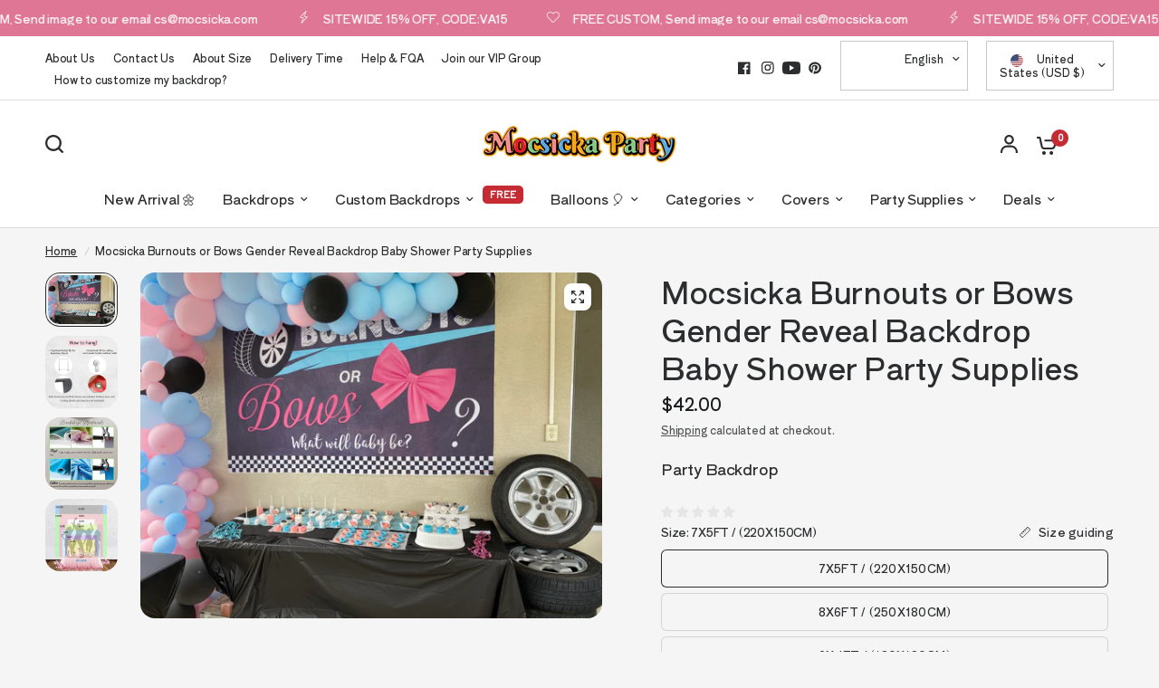

--- FILE ---
content_type: text/html; charset=utf-8
request_url: https://www.mocsicka.com/products/mocsicka-burnouts-or-bows-gender-reveal-backdrop-baby-shower-party-supplies
body_size: 62441
content:
<!doctype html><html class="no-js" lang="en" dir="ltr">
<head>
	<meta charset="utf-8">
	<meta http-equiv="X-UA-Compatible" content="IE=edge,chrome=1">
	<meta name="viewport" content="width=device-width, initial-scale=1, maximum-scale=5, viewport-fit=cover">
	<meta name="theme-color" content="#F5F5F5">
	<link rel="canonical" href="https://www.mocsicka.com/products/mocsicka-burnouts-or-bows-gender-reveal-backdrop-baby-shower-party-supplies">
	<link rel="preconnect" href="https://cdn.shopify.com" crossorigin>
	<link rel="preload" as="style" href="//www.mocsicka.com/cdn/shop/t/110/assets/app.css?v=4220148540536568911767492306">
<link rel="preload" as="style" href="//www.mocsicka.com/cdn/shop/t/110/assets/product-grid.css?v=32088576655182590921767492306">
<link rel="preload" as="style" href="//www.mocsicka.com/cdn/shop/t/110/assets/product.css?v=38258685416055950101767492306">



<link rel="preload" as="script" href="//www.mocsicka.com/cdn/shop/t/110/assets/animations.min.js?v=85537150597007260831767492306">

<link rel="preload" as="script" href="//www.mocsicka.com/cdn/shop/t/110/assets/header.js?v=6094887744313169711767492306">
<link rel="preload" as="script" href="//www.mocsicka.com/cdn/shop/t/110/assets/vendor.min.js?v=117897659646656267941767492306">
<link rel="preload" as="script" href="//www.mocsicka.com/cdn/shop/t/110/assets/app.js?v=129608576865678829461767492306">

<script>
window.lazySizesConfig = window.lazySizesConfig || {};
window.lazySizesConfig.expand = 250;
window.lazySizesConfig.loadMode = 1;
window.lazySizesConfig.loadHidden = false;
</script>


	

	<title>
	Burnouts or Bows Gender Reveal Backdrop Baby Shower Party Supplies &ndash; Mocsicka Party
	</title>

	
	<meta name="description" content="Mocsicka Burnouts or Bows Gender Reveal Backdrop Baby Shower Party Supplies. We provide free customization services and can add and modify text, images and other content. Free express delivery worldwide. Rush orders are accepted and delivered within 4-7 days. Contact us at cs@mocsicka.com">
	
<link rel="preconnect" href="https://fonts.shopifycdn.com" crossorigin>

<meta property="og:site_name" content="Mocsicka Party">
<meta property="og:url" content="https://www.mocsicka.com/products/mocsicka-burnouts-or-bows-gender-reveal-backdrop-baby-shower-party-supplies">
<meta property="og:title" content="Burnouts or Bows Gender Reveal Backdrop Baby Shower Party Supplies">
<meta property="og:type" content="product">
<meta property="og:description" content="Mocsicka Burnouts or Bows Gender Reveal Backdrop Baby Shower Party Supplies. We provide free customization services and can add and modify text, images and other content. Free express delivery worldwide. Rush orders are accepted and delivered within 4-7 days. Contact us at cs@mocsicka.com"><meta property="og:image" content="http://www.mocsicka.com/cdn/shop/products/TW-718-1.jpg?v=1690778336">
  <meta property="og:image:secure_url" content="https://www.mocsicka.com/cdn/shop/products/TW-718-1.jpg?v=1690778336">
  <meta property="og:image:width" content="4032">
  <meta property="og:image:height" content="3024"><meta property="og:price:amount" content="22.99">
  <meta property="og:price:currency" content="USD"><meta name="twitter:card" content="summary_large_image">
<meta name="twitter:title" content="Burnouts or Bows Gender Reveal Backdrop Baby Shower Party Supplies">
<meta name="twitter:description" content="Mocsicka Burnouts or Bows Gender Reveal Backdrop Baby Shower Party Supplies. We provide free customization services and can add and modify text, images and other content. Free express delivery worldwide. Rush orders are accepted and delivered within 4-7 days. Contact us at cs@mocsicka.com">


	<link href="//www.mocsicka.com/cdn/shop/t/110/assets/app.css?v=4220148540536568911767492306" rel="stylesheet" type="text/css" media="all" />
	<link href="//www.mocsicka.com/cdn/shop/t/110/assets/product-grid.css?v=32088576655182590921767492306" rel="stylesheet" type="text/css" media="all" />

	<style data-shopify>
	@font-face {
  font-family: "Shippori Antique";
  font-weight: 400;
  font-style: normal;
  font-display: swap;
  src: url("//www.mocsicka.com/cdn/fonts/shippori_antique/shipporiantique_n4.173ad587416a1f4d02a4ed6352826f3e0e624560.woff2") format("woff2"),
       url("//www.mocsicka.com/cdn/fonts/shippori_antique/shipporiantique_n4.f0b9dcf1cf60082211e8ca2f9503f8ea20eed105.woff") format("woff");
}


		@font-face {
  font-family: Bevan;
  font-weight: 400;
  font-style: normal;
  font-display: swap;
  src: url("//www.mocsicka.com/cdn/fonts/bevan/bevan_n4.5a59d270d644948da23dc5fb5695fc4c02b7793c.woff2") format("woff2"),
       url("//www.mocsicka.com/cdn/fonts/bevan/bevan_n4.f1d9d4acbf369d106c44ad5d2298612d868d9c01.woff") format("woff");
}

@font-face {
  font-family: Bevan;
  font-weight: 400;
  font-style: normal;
  font-display: swap;
  src: url("//www.mocsicka.com/cdn/fonts/bevan/bevan_n4.5a59d270d644948da23dc5fb5695fc4c02b7793c.woff2") format("woff2"),
       url("//www.mocsicka.com/cdn/fonts/bevan/bevan_n4.f1d9d4acbf369d106c44ad5d2298612d868d9c01.woff") format("woff");
}

h1,h2,h3,h4,h5,h6,
	.h1,.h2,.h3,.h4,.h5,.h6,
	.logolink.text-logo,
	.heading-font,
	.h1-xlarge,
	.h1-large,
	blockquote p,
	blockquote span,
	.customer-addresses .my-address .address-index {
		font-style: normal;
		font-weight: 400;
		font-family: Bevan, serif;
	}
	body,
	.body-font,
	.thb-product-detail .product-title {
		font-style: normal;
		font-weight: 400;
		font-family: "Shippori Antique", sans-serif;
	}
	:root {

		--font-body-scale: 1.0;
		--font-body-line-height-scale: 1.0;
		--font-body-letter-spacing: -0.01em;
		--font-announcement-scale: 1.0;
		--font-heading-scale: 1.0;
		--font-heading-line-height-scale: 1.0;
		--font-heading-letter-spacing: -0.01em;
		--font-navigation-scale: 1.0;
		--font-product-price-scale: 1.0;
		--font-product-title-scale: 1.0;
		--font-product-title-line-height-scale: 0.8;
		--button-letter-spacing: 0.0em;

		--block-border-radius: 16px;
		--button-border-radius: 25px;
		--input-border-radius: 6px;--bg-body: #F5F5F5;
			--bg-body-rgb: 245,245,245;
			--bg-body-darken: #ededed;
			--payment-terms-background-color: #F5F5F5;--color-body: #2c2d2e;
		  --color-body-rgb: 44,45,46;--color-heading: #1a1c1d;
		  --color-heading-rgb: 26,28,29;--color-accent: #C62A32;
			--color-accent-hover: #a9242b;
			--color-accent-rgb: 198,42,50;--color-border: #DADCE0;--color-form-border: #D3D3D3;--color-overlay-rgb: 159,163,167;--color-drawer-bg: #ffffff;
			--color-drawer-bg-rgb: 255,255,255;--color-announcement-bar-text: #ffffff;--color-announcement-bar-bg: #e07696;--color-secondary-menu-text: #2c2d2e;--color-secondary-menu-bg: #ffffff;--color-header-bg: #ffffff;
			--color-header-bg-rgb: 255,255,255;--color-header-text: #2c2d2e;
			--color-header-text-rgb: 44,45,46;--color-header-links: #2c2d2e;--color-header-links-hover: #d68b63;--color-header-icons: #2c2d2e;--color-header-border: #E2E2E2;--solid-button-background: #2c2d2e;
			--solid-button-background-hover: #1b1b1c;--solid-button-label: #ffffff;--white-button-label: #2c2d2e;--color-price: #1a1c1d;
			--color-price-rgb: 26,28,29;--color-price-discounted: #C62A32;--color-star: #FFAA47;--color-inventory-instock: #279A4B;--color-inventory-lowstock: #e97f32;--block-shadows: 0px 4px 6px rgba(0, 0, 0, 0.08);--section-spacing-mobile: 50px;--section-spacing-desktop: 80px;--color-product-card-bg: rgba(0,0,0,0);--color-article-card-bg: #ffffff;--color-badge-text: #ffffff;--color-badge-sold-out: #6d6b6b;--color-badge-sale: #c62a32;--badge-corner-radius: 14px;--color-footer-heading: #FFFFFF;
			--color-footer-heading-rgb: 255,255,255;--color-footer-text: #DADCE0;
			--color-footer-text-rgb: 218,220,224;--color-footer-link: #aaaeb6;--color-footer-link-hover: #FFFFFF;--color-footer-border: #868d94;
			--color-footer-border-rgb: 134,141,148;--color-footer-bg: #2c2d2e;}
</style>


	<script>
		window.theme = window.theme || {};
		theme = {
			settings: {
				money_with_currency_format:"\u003cspan class = money\u003e${{amount}}\u003c\/span\u003e",
				cart_drawer:true},
			routes: {
				root_url: '/',
				cart_url: '/cart',
				cart_add_url: '/cart/add',
				search_url: '/search',
				cart_change_url: '/cart/change',
				cart_update_url: '/cart/update',
				predictive_search_url: '/search/suggest',
			},
			variantStrings: {
        addToCart: `Add to cart`,
        soldOut: `Sold out`,
        unavailable: `Unavailable`,
      },
			strings: {
				requiresTerms: `You must agree with the terms and conditions of sales to check out`,
			}
		};
	</script>
	<script>window.performance && window.performance.mark && window.performance.mark('shopify.content_for_header.start');</script><meta name="google-site-verification" content="mewsiFae5CvVkiZTzwGLziDB_-YMqEk067R74Q1TgMk">
<meta name="google-site-verification" content="dnBUYpQsA1aCieR4Av9hHxL3hmNZAJf6foHlkuzxMDs">
<meta name="google-site-verification" content="9bAnKPsyA-4enOkd8uyqkuWp-C3X_6V_Tx4nxmmKLlI">
<meta id="shopify-digital-wallet" name="shopify-digital-wallet" content="/24634103/digital_wallets/dialog">
<meta name="shopify-checkout-api-token" content="28e513d2843e8779af2002c2d52ae46b">
<meta id="in-context-paypal-metadata" data-shop-id="24634103" data-venmo-supported="true" data-environment="production" data-locale="en_US" data-paypal-v4="true" data-currency="USD">
<link rel="alternate" type="application/json+oembed" href="https://www.mocsicka.com/products/mocsicka-burnouts-or-bows-gender-reveal-backdrop-baby-shower-party-supplies.oembed">
<script async="async" src="/checkouts/internal/preloads.js?locale=en-US"></script>
<script id="shopify-features" type="application/json">{"accessToken":"28e513d2843e8779af2002c2d52ae46b","betas":["rich-media-storefront-analytics"],"domain":"www.mocsicka.com","predictiveSearch":true,"shopId":24634103,"locale":"en"}</script>
<script>var Shopify = Shopify || {};
Shopify.shop = "ibearphotography.myshopify.com";
Shopify.locale = "en";
Shopify.currency = {"active":"USD","rate":"1.0"};
Shopify.country = "US";
Shopify.theme = {"name":"7.21.storewide 20%off -- 性能优化","id":179385073965,"schema_name":"Vision","schema_version":"1.3.1","theme_store_id":2053,"role":"main"};
Shopify.theme.handle = "null";
Shopify.theme.style = {"id":null,"handle":null};
Shopify.cdnHost = "www.mocsicka.com/cdn";
Shopify.routes = Shopify.routes || {};
Shopify.routes.root = "/";</script>
<script type="module">!function(o){(o.Shopify=o.Shopify||{}).modules=!0}(window);</script>
<script>!function(o){function n(){var o=[];function n(){o.push(Array.prototype.slice.apply(arguments))}return n.q=o,n}var t=o.Shopify=o.Shopify||{};t.loadFeatures=n(),t.autoloadFeatures=n()}(window);</script>
<script id="shop-js-analytics" type="application/json">{"pageType":"product"}</script>
<script defer="defer" async type="module" src="//www.mocsicka.com/cdn/shopifycloud/shop-js/modules/v2/client.init-shop-cart-sync_BN7fPSNr.en.esm.js"></script>
<script defer="defer" async type="module" src="//www.mocsicka.com/cdn/shopifycloud/shop-js/modules/v2/chunk.common_Cbph3Kss.esm.js"></script>
<script defer="defer" async type="module" src="//www.mocsicka.com/cdn/shopifycloud/shop-js/modules/v2/chunk.modal_DKumMAJ1.esm.js"></script>
<script type="module">
  await import("//www.mocsicka.com/cdn/shopifycloud/shop-js/modules/v2/client.init-shop-cart-sync_BN7fPSNr.en.esm.js");
await import("//www.mocsicka.com/cdn/shopifycloud/shop-js/modules/v2/chunk.common_Cbph3Kss.esm.js");
await import("//www.mocsicka.com/cdn/shopifycloud/shop-js/modules/v2/chunk.modal_DKumMAJ1.esm.js");

  window.Shopify.SignInWithShop?.initShopCartSync?.({"fedCMEnabled":true,"windoidEnabled":true});

</script>
<script>(function() {
  var isLoaded = false;
  function asyncLoad() {
    if (isLoaded) return;
    isLoaded = true;
    var urls = ["https:\/\/api.omegatheme.com\/facebook-chat\/client\/omg-fbc-custom.js?v=1663912440\u0026shop=ibearphotography.myshopify.com","https:\/\/d1639lhkj5l89m.cloudfront.net\/js\/storefront\/uppromote.js?shop=ibearphotography.myshopify.com","https:\/\/cdn2.ryviu.com\/v\/static\/js\/app.js?shop=ibearphotography.myshopify.com"];
    for (var i = 0; i < urls.length; i++) {
      var s = document.createElement('script');
      s.type = 'text/javascript';
      s.async = true;
      s.src = urls[i];
      var x = document.getElementsByTagName('script')[0];
      x.parentNode.insertBefore(s, x);
    }
  };
  if(window.attachEvent) {
    window.attachEvent('onload', asyncLoad);
  } else {
    window.addEventListener('load', asyncLoad, false);
  }
})();</script>
<script id="__st">var __st={"a":24634103,"offset":-28800,"reqid":"ed39208a-cc50-439c-89e7-1995b26a660f-1769907691","pageurl":"www.mocsicka.com\/products\/mocsicka-burnouts-or-bows-gender-reveal-backdrop-baby-shower-party-supplies","u":"a99ca96486a7","p":"product","rtyp":"product","rid":4685394542691};</script>
<script>window.ShopifyPaypalV4VisibilityTracking = true;</script>
<script id="captcha-bootstrap">!function(){'use strict';const t='contact',e='account',n='new_comment',o=[[t,t],['blogs',n],['comments',n],[t,'customer']],c=[[e,'customer_login'],[e,'guest_login'],[e,'recover_customer_password'],[e,'create_customer']],r=t=>t.map((([t,e])=>`form[action*='/${t}']:not([data-nocaptcha='true']) input[name='form_type'][value='${e}']`)).join(','),a=t=>()=>t?[...document.querySelectorAll(t)].map((t=>t.form)):[];function s(){const t=[...o],e=r(t);return a(e)}const i='password',u='form_key',d=['recaptcha-v3-token','g-recaptcha-response','h-captcha-response',i],f=()=>{try{return window.sessionStorage}catch{return}},m='__shopify_v',_=t=>t.elements[u];function p(t,e,n=!1){try{const o=window.sessionStorage,c=JSON.parse(o.getItem(e)),{data:r}=function(t){const{data:e,action:n}=t;return t[m]||n?{data:e,action:n}:{data:t,action:n}}(c);for(const[e,n]of Object.entries(r))t.elements[e]&&(t.elements[e].value=n);n&&o.removeItem(e)}catch(o){console.error('form repopulation failed',{error:o})}}const l='form_type',E='cptcha';function T(t){t.dataset[E]=!0}const w=window,h=w.document,L='Shopify',v='ce_forms',y='captcha';let A=!1;((t,e)=>{const n=(g='f06e6c50-85a8-45c8-87d0-21a2b65856fe',I='https://cdn.shopify.com/shopifycloud/storefront-forms-hcaptcha/ce_storefront_forms_captcha_hcaptcha.v1.5.2.iife.js',D={infoText:'Protected by hCaptcha',privacyText:'Privacy',termsText:'Terms'},(t,e,n)=>{const o=w[L][v],c=o.bindForm;if(c)return c(t,g,e,D).then(n);var r;o.q.push([[t,g,e,D],n]),r=I,A||(h.body.append(Object.assign(h.createElement('script'),{id:'captcha-provider',async:!0,src:r})),A=!0)});var g,I,D;w[L]=w[L]||{},w[L][v]=w[L][v]||{},w[L][v].q=[],w[L][y]=w[L][y]||{},w[L][y].protect=function(t,e){n(t,void 0,e),T(t)},Object.freeze(w[L][y]),function(t,e,n,w,h,L){const[v,y,A,g]=function(t,e,n){const i=e?o:[],u=t?c:[],d=[...i,...u],f=r(d),m=r(i),_=r(d.filter((([t,e])=>n.includes(e))));return[a(f),a(m),a(_),s()]}(w,h,L),I=t=>{const e=t.target;return e instanceof HTMLFormElement?e:e&&e.form},D=t=>v().includes(t);t.addEventListener('submit',(t=>{const e=I(t);if(!e)return;const n=D(e)&&!e.dataset.hcaptchaBound&&!e.dataset.recaptchaBound,o=_(e),c=g().includes(e)&&(!o||!o.value);(n||c)&&t.preventDefault(),c&&!n&&(function(t){try{if(!f())return;!function(t){const e=f();if(!e)return;const n=_(t);if(!n)return;const o=n.value;o&&e.removeItem(o)}(t);const e=Array.from(Array(32),(()=>Math.random().toString(36)[2])).join('');!function(t,e){_(t)||t.append(Object.assign(document.createElement('input'),{type:'hidden',name:u})),t.elements[u].value=e}(t,e),function(t,e){const n=f();if(!n)return;const o=[...t.querySelectorAll(`input[type='${i}']`)].map((({name:t})=>t)),c=[...d,...o],r={};for(const[a,s]of new FormData(t).entries())c.includes(a)||(r[a]=s);n.setItem(e,JSON.stringify({[m]:1,action:t.action,data:r}))}(t,e)}catch(e){console.error('failed to persist form',e)}}(e),e.submit())}));const S=(t,e)=>{t&&!t.dataset[E]&&(n(t,e.some((e=>e===t))),T(t))};for(const o of['focusin','change'])t.addEventListener(o,(t=>{const e=I(t);D(e)&&S(e,y())}));const B=e.get('form_key'),M=e.get(l),P=B&&M;t.addEventListener('DOMContentLoaded',(()=>{const t=y();if(P)for(const e of t)e.elements[l].value===M&&p(e,B);[...new Set([...A(),...v().filter((t=>'true'===t.dataset.shopifyCaptcha))])].forEach((e=>S(e,t)))}))}(h,new URLSearchParams(w.location.search),n,t,e,['guest_login'])})(!0,!0)}();</script>
<script integrity="sha256-4kQ18oKyAcykRKYeNunJcIwy7WH5gtpwJnB7kiuLZ1E=" data-source-attribution="shopify.loadfeatures" defer="defer" src="//www.mocsicka.com/cdn/shopifycloud/storefront/assets/storefront/load_feature-a0a9edcb.js" crossorigin="anonymous"></script>
<script data-source-attribution="shopify.dynamic_checkout.dynamic.init">var Shopify=Shopify||{};Shopify.PaymentButton=Shopify.PaymentButton||{isStorefrontPortableWallets:!0,init:function(){window.Shopify.PaymentButton.init=function(){};var t=document.createElement("script");t.src="https://www.mocsicka.com/cdn/shopifycloud/portable-wallets/latest/portable-wallets.en.js",t.type="module",document.head.appendChild(t)}};
</script>
<script data-source-attribution="shopify.dynamic_checkout.buyer_consent">
  function portableWalletsHideBuyerConsent(e){var t=document.getElementById("shopify-buyer-consent"),n=document.getElementById("shopify-subscription-policy-button");t&&n&&(t.classList.add("hidden"),t.setAttribute("aria-hidden","true"),n.removeEventListener("click",e))}function portableWalletsShowBuyerConsent(e){var t=document.getElementById("shopify-buyer-consent"),n=document.getElementById("shopify-subscription-policy-button");t&&n&&(t.classList.remove("hidden"),t.removeAttribute("aria-hidden"),n.addEventListener("click",e))}window.Shopify?.PaymentButton&&(window.Shopify.PaymentButton.hideBuyerConsent=portableWalletsHideBuyerConsent,window.Shopify.PaymentButton.showBuyerConsent=portableWalletsShowBuyerConsent);
</script>
<script>
  function portableWalletsCleanup(e){e&&e.src&&console.error("Failed to load portable wallets script "+e.src);var t=document.querySelectorAll("shopify-accelerated-checkout .shopify-payment-button__skeleton, shopify-accelerated-checkout-cart .wallet-cart-button__skeleton"),e=document.getElementById("shopify-buyer-consent");for(let e=0;e<t.length;e++)t[e].remove();e&&e.remove()}function portableWalletsNotLoadedAsModule(e){e instanceof ErrorEvent&&"string"==typeof e.message&&e.message.includes("import.meta")&&"string"==typeof e.filename&&e.filename.includes("portable-wallets")&&(window.removeEventListener("error",portableWalletsNotLoadedAsModule),window.Shopify.PaymentButton.failedToLoad=e,"loading"===document.readyState?document.addEventListener("DOMContentLoaded",window.Shopify.PaymentButton.init):window.Shopify.PaymentButton.init())}window.addEventListener("error",portableWalletsNotLoadedAsModule);
</script>

<script type="module" src="https://www.mocsicka.com/cdn/shopifycloud/portable-wallets/latest/portable-wallets.en.js" onError="portableWalletsCleanup(this)" crossorigin="anonymous"></script>
<script nomodule>
  document.addEventListener("DOMContentLoaded", portableWalletsCleanup);
</script>

<script id='scb4127' type='text/javascript' async='' src='https://www.mocsicka.com/cdn/shopifycloud/privacy-banner/storefront-banner.js'></script><link id="shopify-accelerated-checkout-styles" rel="stylesheet" media="screen" href="https://www.mocsicka.com/cdn/shopifycloud/portable-wallets/latest/accelerated-checkout-backwards-compat.css" crossorigin="anonymous">
<style id="shopify-accelerated-checkout-cart">
        #shopify-buyer-consent {
  margin-top: 1em;
  display: inline-block;
  width: 100%;
}

#shopify-buyer-consent.hidden {
  display: none;
}

#shopify-subscription-policy-button {
  background: none;
  border: none;
  padding: 0;
  text-decoration: underline;
  font-size: inherit;
  cursor: pointer;
}

#shopify-subscription-policy-button::before {
  box-shadow: none;
}

      </style>

<script>window.performance && window.performance.mark && window.performance.mark('shopify.content_for_header.end');</script> <!-- Header hook for plugins -->

	<script>document.documentElement.className = document.documentElement.className.replace('no-js', 'js');</script>


<!-- BEGIN app block: shopify://apps/pagefly-page-builder/blocks/app-embed/83e179f7-59a0-4589-8c66-c0dddf959200 -->

<!-- BEGIN app snippet: pagefly-cro-ab-testing-main -->







<script>
  ;(function () {
    const url = new URL(window.location)
    const viewParam = url.searchParams.get('view')
    if (viewParam && viewParam.includes('variant-pf-')) {
      url.searchParams.set('pf_v', viewParam)
      url.searchParams.delete('view')
      window.history.replaceState({}, '', url)
    }
  })()
</script>



<script type='module'>
  
  window.PAGEFLY_CRO = window.PAGEFLY_CRO || {}

  window.PAGEFLY_CRO['data_debug'] = {
    original_template_suffix: "all_products",
    allow_ab_test: false,
    ab_test_start_time: 0,
    ab_test_end_time: 0,
    today_date_time: 1769907691000,
  }
  window.PAGEFLY_CRO['GA4'] = { enabled: false}
</script>

<!-- END app snippet -->








  <script src='https://cdn.shopify.com/extensions/019bf883-1122-7445-9dca-5d60e681c2c8/pagefly-page-builder-216/assets/pagefly-helper.js' defer='defer'></script>

  <script src='https://cdn.shopify.com/extensions/019bf883-1122-7445-9dca-5d60e681c2c8/pagefly-page-builder-216/assets/pagefly-general-helper.js' defer='defer'></script>

  <script src='https://cdn.shopify.com/extensions/019bf883-1122-7445-9dca-5d60e681c2c8/pagefly-page-builder-216/assets/pagefly-snap-slider.js' defer='defer'></script>

  <script src='https://cdn.shopify.com/extensions/019bf883-1122-7445-9dca-5d60e681c2c8/pagefly-page-builder-216/assets/pagefly-slideshow-v3.js' defer='defer'></script>

  <script src='https://cdn.shopify.com/extensions/019bf883-1122-7445-9dca-5d60e681c2c8/pagefly-page-builder-216/assets/pagefly-slideshow-v4.js' defer='defer'></script>

  <script src='https://cdn.shopify.com/extensions/019bf883-1122-7445-9dca-5d60e681c2c8/pagefly-page-builder-216/assets/pagefly-glider.js' defer='defer'></script>

  <script src='https://cdn.shopify.com/extensions/019bf883-1122-7445-9dca-5d60e681c2c8/pagefly-page-builder-216/assets/pagefly-slideshow-v1-v2.js' defer='defer'></script>

  <script src='https://cdn.shopify.com/extensions/019bf883-1122-7445-9dca-5d60e681c2c8/pagefly-page-builder-216/assets/pagefly-product-media.js' defer='defer'></script>

  <script src='https://cdn.shopify.com/extensions/019bf883-1122-7445-9dca-5d60e681c2c8/pagefly-page-builder-216/assets/pagefly-product.js' defer='defer'></script>


<script id='pagefly-helper-data' type='application/json'>
  {
    "page_optimization": {
      "assets_prefetching": false
    },
    "elements_asset_mapper": {
      "Accordion": "https://cdn.shopify.com/extensions/019bf883-1122-7445-9dca-5d60e681c2c8/pagefly-page-builder-216/assets/pagefly-accordion.js",
      "Accordion3": "https://cdn.shopify.com/extensions/019bf883-1122-7445-9dca-5d60e681c2c8/pagefly-page-builder-216/assets/pagefly-accordion3.js",
      "CountDown": "https://cdn.shopify.com/extensions/019bf883-1122-7445-9dca-5d60e681c2c8/pagefly-page-builder-216/assets/pagefly-countdown.js",
      "GMap1": "https://cdn.shopify.com/extensions/019bf883-1122-7445-9dca-5d60e681c2c8/pagefly-page-builder-216/assets/pagefly-gmap.js",
      "GMap2": "https://cdn.shopify.com/extensions/019bf883-1122-7445-9dca-5d60e681c2c8/pagefly-page-builder-216/assets/pagefly-gmap.js",
      "GMapBasicV2": "https://cdn.shopify.com/extensions/019bf883-1122-7445-9dca-5d60e681c2c8/pagefly-page-builder-216/assets/pagefly-gmap.js",
      "GMapAdvancedV2": "https://cdn.shopify.com/extensions/019bf883-1122-7445-9dca-5d60e681c2c8/pagefly-page-builder-216/assets/pagefly-gmap.js",
      "HTML.Video": "https://cdn.shopify.com/extensions/019bf883-1122-7445-9dca-5d60e681c2c8/pagefly-page-builder-216/assets/pagefly-htmlvideo.js",
      "HTML.Video2": "https://cdn.shopify.com/extensions/019bf883-1122-7445-9dca-5d60e681c2c8/pagefly-page-builder-216/assets/pagefly-htmlvideo2.js",
      "HTML.Video3": "https://cdn.shopify.com/extensions/019bf883-1122-7445-9dca-5d60e681c2c8/pagefly-page-builder-216/assets/pagefly-htmlvideo2.js",
      "BackgroundVideo": "https://cdn.shopify.com/extensions/019bf883-1122-7445-9dca-5d60e681c2c8/pagefly-page-builder-216/assets/pagefly-htmlvideo2.js",
      "Instagram": "https://cdn.shopify.com/extensions/019bf883-1122-7445-9dca-5d60e681c2c8/pagefly-page-builder-216/assets/pagefly-instagram.js",
      "Instagram2": "https://cdn.shopify.com/extensions/019bf883-1122-7445-9dca-5d60e681c2c8/pagefly-page-builder-216/assets/pagefly-instagram.js",
      "Insta3": "https://cdn.shopify.com/extensions/019bf883-1122-7445-9dca-5d60e681c2c8/pagefly-page-builder-216/assets/pagefly-instagram3.js",
      "Tabs": "https://cdn.shopify.com/extensions/019bf883-1122-7445-9dca-5d60e681c2c8/pagefly-page-builder-216/assets/pagefly-tab.js",
      "Tabs3": "https://cdn.shopify.com/extensions/019bf883-1122-7445-9dca-5d60e681c2c8/pagefly-page-builder-216/assets/pagefly-tab3.js",
      "ProductBox": "https://cdn.shopify.com/extensions/019bf883-1122-7445-9dca-5d60e681c2c8/pagefly-page-builder-216/assets/pagefly-cart.js",
      "FBPageBox2": "https://cdn.shopify.com/extensions/019bf883-1122-7445-9dca-5d60e681c2c8/pagefly-page-builder-216/assets/pagefly-facebook.js",
      "FBLikeButton2": "https://cdn.shopify.com/extensions/019bf883-1122-7445-9dca-5d60e681c2c8/pagefly-page-builder-216/assets/pagefly-facebook.js",
      "TwitterFeed2": "https://cdn.shopify.com/extensions/019bf883-1122-7445-9dca-5d60e681c2c8/pagefly-page-builder-216/assets/pagefly-twitter.js",
      "Paragraph4": "https://cdn.shopify.com/extensions/019bf883-1122-7445-9dca-5d60e681c2c8/pagefly-page-builder-216/assets/pagefly-paragraph4.js",

      "AliReviews": "https://cdn.shopify.com/extensions/019bf883-1122-7445-9dca-5d60e681c2c8/pagefly-page-builder-216/assets/pagefly-3rd-elements.js",
      "BackInStock": "https://cdn.shopify.com/extensions/019bf883-1122-7445-9dca-5d60e681c2c8/pagefly-page-builder-216/assets/pagefly-3rd-elements.js",
      "GloboBackInStock": "https://cdn.shopify.com/extensions/019bf883-1122-7445-9dca-5d60e681c2c8/pagefly-page-builder-216/assets/pagefly-3rd-elements.js",
      "GrowaveWishlist": "https://cdn.shopify.com/extensions/019bf883-1122-7445-9dca-5d60e681c2c8/pagefly-page-builder-216/assets/pagefly-3rd-elements.js",
      "InfiniteOptionsShopPad": "https://cdn.shopify.com/extensions/019bf883-1122-7445-9dca-5d60e681c2c8/pagefly-page-builder-216/assets/pagefly-3rd-elements.js",
      "InkybayProductPersonalizer": "https://cdn.shopify.com/extensions/019bf883-1122-7445-9dca-5d60e681c2c8/pagefly-page-builder-216/assets/pagefly-3rd-elements.js",
      "LimeSpot": "https://cdn.shopify.com/extensions/019bf883-1122-7445-9dca-5d60e681c2c8/pagefly-page-builder-216/assets/pagefly-3rd-elements.js",
      "Loox": "https://cdn.shopify.com/extensions/019bf883-1122-7445-9dca-5d60e681c2c8/pagefly-page-builder-216/assets/pagefly-3rd-elements.js",
      "Opinew": "https://cdn.shopify.com/extensions/019bf883-1122-7445-9dca-5d60e681c2c8/pagefly-page-builder-216/assets/pagefly-3rd-elements.js",
      "Powr": "https://cdn.shopify.com/extensions/019bf883-1122-7445-9dca-5d60e681c2c8/pagefly-page-builder-216/assets/pagefly-3rd-elements.js",
      "ProductReviews": "https://cdn.shopify.com/extensions/019bf883-1122-7445-9dca-5d60e681c2c8/pagefly-page-builder-216/assets/pagefly-3rd-elements.js",
      "PushOwl": "https://cdn.shopify.com/extensions/019bf883-1122-7445-9dca-5d60e681c2c8/pagefly-page-builder-216/assets/pagefly-3rd-elements.js",
      "ReCharge": "https://cdn.shopify.com/extensions/019bf883-1122-7445-9dca-5d60e681c2c8/pagefly-page-builder-216/assets/pagefly-3rd-elements.js",
      "Rivyo": "https://cdn.shopify.com/extensions/019bf883-1122-7445-9dca-5d60e681c2c8/pagefly-page-builder-216/assets/pagefly-3rd-elements.js",
      "TrackingMore": "https://cdn.shopify.com/extensions/019bf883-1122-7445-9dca-5d60e681c2c8/pagefly-page-builder-216/assets/pagefly-3rd-elements.js",
      "Vitals": "https://cdn.shopify.com/extensions/019bf883-1122-7445-9dca-5d60e681c2c8/pagefly-page-builder-216/assets/pagefly-3rd-elements.js",
      "Wiser": "https://cdn.shopify.com/extensions/019bf883-1122-7445-9dca-5d60e681c2c8/pagefly-page-builder-216/assets/pagefly-3rd-elements.js"
    },
    "custom_elements_mapper": {
      "pf-click-action-element": "https://cdn.shopify.com/extensions/019bf883-1122-7445-9dca-5d60e681c2c8/pagefly-page-builder-216/assets/pagefly-click-action-element.js",
      "pf-dialog-element": "https://cdn.shopify.com/extensions/019bf883-1122-7445-9dca-5d60e681c2c8/pagefly-page-builder-216/assets/pagefly-dialog-element.js"
    }
  }
</script>


<!-- END app block --><!-- BEGIN app block: shopify://apps/mighty-image-uploader/blocks/app-embed-block/1fd42d45-f36c-4cd4-a281-183fed7894d3 -->
  <script>
    window.imageUploader = window.imageUploader || {};
    window.imageUploader.priceOptions = {"isPriceOptionsEnabled":false};
  </script>
	
		<script type="text/javascript" async src=https://cdn.littlebesidesme.com/PIU/displayCart.js></script>
	


<!-- END app block --><!-- BEGIN app block: shopify://apps/frequently-bought/blocks/app-embed-block/b1a8cbea-c844-4842-9529-7c62dbab1b1f --><script>
    window.codeblackbelt = window.codeblackbelt || {};
    window.codeblackbelt.shop = window.codeblackbelt.shop || 'ibearphotography.myshopify.com';
    
        window.codeblackbelt.productId = 4685394542691;</script><script src="//cdn.codeblackbelt.com/widgets/frequently-bought-together/main.min.js?version=2026013117-0800" async></script>
 <!-- END app block --><!-- BEGIN app block: shopify://apps/ryviu-product-reviews-app/blocks/ryviu-js/807ad6ed-1a6a-4559-abea-ed062858d9da -->
<script>
  // RYVIU APP :: Settings
  var ryviu_global_settings = {"form":{"required":"Please enter required fields","addPhotos":"Upload Photos","showTitle":true,"titleForm":"Write a review","titleName":"Your Name","acceptFile":"Accept .jpg, .png and max 2MB each","colorInput":"#464646","colorTitle":"#696969","noticeName":"Your name is required field","titleEmail":"Your Email","titleReply":"Replies","autoPublish":true,"buttonReply":"Submit","colorNotice":"#dd2c00","colorSubmit":"#ffffff","noticeEmail":"Your email is required and valid email","qualityText":"Quality*","titleSubmit":"Submit Your Review","titleComment":"Comment","titleSubject":"Review Title","titleSuccess":"Thank you! Your review is submited.","colorStarForm":"#ececec","commentButton":"Comment","noticeSubject":"Title is required field","showtitleForm":true,"errorSentReply":"Can not send your reply.","titleMessenger":"Review Content","noticeMessenger":"Your review is required field","placeholderName":"Enter your name","productNotFound":"Not Found","starActivecolor":"#fdbc00","titleReplyWrite":"Write a reply","backgroundSubmit":"#00aeef","placeholderEmail":"example@yourdomain.com","buttonCancelReply":"Cancel","placeholderSubject":"Enter your title","replyIsunderReivew":"Your reply is under review.","titleWriteEmailForm":"Rating","placeholderMessenger":"Enter your message","titleFormReviewEmail":"Leave feedback","loadAfterContentLoaded":true,"placeholderCommentMessenger":"Write something"},"questions":{"by_text":"Author","of_text":"of","on_text":"am","des_form":"Ask a question to the community here","name_form":"Your Name","email_form":"Your E-Mail Adresse","input_text":"Have a question? Search for answers","title_form":"No answer found?","answer_form":"Your answers","answer_text":"Answer question","newest_text":"Latest New","notice_form":"Complete before submitting","submit_form":"Send a question","helpful_text":"Most helpful","showing_text":"Show","question_form":"Your question","titleCustomer":"","community_text":"Ask the community here","questions_text":"questions","title_answer_form":"Answer question","ask_community_text":"Ask the community","submit_answer_form":"Send a reply","write_question_text":"Ask a question","question_answer_form":"Question","placeholder_answer_form":"Answer is a required field!","placeholder_question_form":"Question is a required field!"},"targetLang":"en","review_widget":{"star":1,"style":"style2","title":true,"byText":"By","ofText":"of","tstar1":"Terrible","tstar2":"Poor","tstar3":"Average","tstar4":"Good","tstar5":"Excellent","average":"Average","hasOnly":"Has one","nostars":false,"nowrite":false,"seeLess":"See less","seeMore":"See more","hideFlag":false,"hidedate":true,"imageFit":"Ry-Cover-Image","loadMore":"Load more","noavatar":false,"noreview":true,"order_by":"late","showFull":true,"showText":"Show:","showspam":true,"starText":"Star","thankYou":"Thank you!","clearText":"All","clear_all":"Clear all","noReviews":"No reviews","outofText":"out of","random_to":20,"replyText":"reply","ryplyText":"Comments","starStyle":"style1","starcolor":"#e6e6e6","starsText":"Stars","colorTitle":"#6c8187","colorWrite":"#ffffff","customDate":"dd\/MM\/yy","dateSelect":"dateDefaut","helpulText":"Is this helpful?","latestText":"Latest","nolastname":false,"oldestText":"Oldest","paddingTop":"0","reviewText":"review","sortbyText":"Sort by","starHeight":13,"titleWrite":"Write a review","borderColor":"#ffffff","borderStyle":"solid","borderWidth":"0","colorAvatar":"#f8f8f8","filter_list":"Filter","firstReview":"Write a first review now","paddingLeft":50,"random_from":0,"repliesText":"replies","reviewsText":"reviews","showingText":"Showing","disableReply":false,"filter_photo":"With photos","paddingRight":50,"payment_type":"Monthly","textNotFound":"No results found.","textVerified":"Verified buyer","colorVerified":"#05d92d","disableHelpul":false,"disableWidget":false,"filter_review":"Filter","paddingBottom":"0","titleCustomer":"Customer Reviews","customerPhotos":"Customer Photos","filter_replies":"With replies","filter_reviews":"all","imagesSortText":"Images","submitDoneText":"Your review has been submitted.","backgroundRyviu":"transparent","backgroundWrite":"#ffb102","defaultSortText":"Default","disablePurchase":false,"reviewTotalText":"Review","starActiveStyle":"style1","starActivecolor":"#fdbc00","submitErrorText":"Can not send your review.","emptyDescription":"There are no reviews.","mostLikeSortText":"Most likes","noticeWriteFirst":"Be the first to","reviewTotalTexts":"Reviews","show_title_customer":false,"filter_reviews_local":"US"},"design_settings":{"date":"timeago","sort":"late","paging":"paging","showing":30,"url_shop":"www.mocsicka.com","colection":true,"no_number":false,"no_review":true,"defautDate":"timeago","defaultDate":"timeago","client_theme":"default","verify_reply":true,"verify_review":true,"reviews_per_page":5,"aimgs":false}};
  var ryviu_version = '2';
  if (typeof Shopify !== 'undefined' && Shopify.designMode && document.documentElement) {
    document.documentElement.classList.add('ryviu-shopify-mode');
  }
</script>



<!-- END app block --><link href="https://cdn.shopify.com/extensions/019bfd26-89c4-77e1-a8f2-ecb7f578e19a/ryviu-theme-extension-74/assets/widget.css" rel="stylesheet" type="text/css" media="all">
<link href="https://monorail-edge.shopifysvc.com" rel="dns-prefetch">
<script>(function(){if ("sendBeacon" in navigator && "performance" in window) {try {var session_token_from_headers = performance.getEntriesByType('navigation')[0].serverTiming.find(x => x.name == '_s').description;} catch {var session_token_from_headers = undefined;}var session_cookie_matches = document.cookie.match(/_shopify_s=([^;]*)/);var session_token_from_cookie = session_cookie_matches && session_cookie_matches.length === 2 ? session_cookie_matches[1] : "";var session_token = session_token_from_headers || session_token_from_cookie || "";function handle_abandonment_event(e) {var entries = performance.getEntries().filter(function(entry) {return /monorail-edge.shopifysvc.com/.test(entry.name);});if (!window.abandonment_tracked && entries.length === 0) {window.abandonment_tracked = true;var currentMs = Date.now();var navigation_start = performance.timing.navigationStart;var payload = {shop_id: 24634103,url: window.location.href,navigation_start,duration: currentMs - navigation_start,session_token,page_type: "product"};window.navigator.sendBeacon("https://monorail-edge.shopifysvc.com/v1/produce", JSON.stringify({schema_id: "online_store_buyer_site_abandonment/1.1",payload: payload,metadata: {event_created_at_ms: currentMs,event_sent_at_ms: currentMs}}));}}window.addEventListener('pagehide', handle_abandonment_event);}}());</script>
<script id="web-pixels-manager-setup">(function e(e,d,r,n,o){if(void 0===o&&(o={}),!Boolean(null===(a=null===(i=window.Shopify)||void 0===i?void 0:i.analytics)||void 0===a?void 0:a.replayQueue)){var i,a;window.Shopify=window.Shopify||{};var t=window.Shopify;t.analytics=t.analytics||{};var s=t.analytics;s.replayQueue=[],s.publish=function(e,d,r){return s.replayQueue.push([e,d,r]),!0};try{self.performance.mark("wpm:start")}catch(e){}var l=function(){var e={modern:/Edge?\/(1{2}[4-9]|1[2-9]\d|[2-9]\d{2}|\d{4,})\.\d+(\.\d+|)|Firefox\/(1{2}[4-9]|1[2-9]\d|[2-9]\d{2}|\d{4,})\.\d+(\.\d+|)|Chrom(ium|e)\/(9{2}|\d{3,})\.\d+(\.\d+|)|(Maci|X1{2}).+ Version\/(15\.\d+|(1[6-9]|[2-9]\d|\d{3,})\.\d+)([,.]\d+|)( \(\w+\)|)( Mobile\/\w+|) Safari\/|Chrome.+OPR\/(9{2}|\d{3,})\.\d+\.\d+|(CPU[ +]OS|iPhone[ +]OS|CPU[ +]iPhone|CPU IPhone OS|CPU iPad OS)[ +]+(15[._]\d+|(1[6-9]|[2-9]\d|\d{3,})[._]\d+)([._]\d+|)|Android:?[ /-](13[3-9]|1[4-9]\d|[2-9]\d{2}|\d{4,})(\.\d+|)(\.\d+|)|Android.+Firefox\/(13[5-9]|1[4-9]\d|[2-9]\d{2}|\d{4,})\.\d+(\.\d+|)|Android.+Chrom(ium|e)\/(13[3-9]|1[4-9]\d|[2-9]\d{2}|\d{4,})\.\d+(\.\d+|)|SamsungBrowser\/([2-9]\d|\d{3,})\.\d+/,legacy:/Edge?\/(1[6-9]|[2-9]\d|\d{3,})\.\d+(\.\d+|)|Firefox\/(5[4-9]|[6-9]\d|\d{3,})\.\d+(\.\d+|)|Chrom(ium|e)\/(5[1-9]|[6-9]\d|\d{3,})\.\d+(\.\d+|)([\d.]+$|.*Safari\/(?![\d.]+ Edge\/[\d.]+$))|(Maci|X1{2}).+ Version\/(10\.\d+|(1[1-9]|[2-9]\d|\d{3,})\.\d+)([,.]\d+|)( \(\w+\)|)( Mobile\/\w+|) Safari\/|Chrome.+OPR\/(3[89]|[4-9]\d|\d{3,})\.\d+\.\d+|(CPU[ +]OS|iPhone[ +]OS|CPU[ +]iPhone|CPU IPhone OS|CPU iPad OS)[ +]+(10[._]\d+|(1[1-9]|[2-9]\d|\d{3,})[._]\d+)([._]\d+|)|Android:?[ /-](13[3-9]|1[4-9]\d|[2-9]\d{2}|\d{4,})(\.\d+|)(\.\d+|)|Mobile Safari.+OPR\/([89]\d|\d{3,})\.\d+\.\d+|Android.+Firefox\/(13[5-9]|1[4-9]\d|[2-9]\d{2}|\d{4,})\.\d+(\.\d+|)|Android.+Chrom(ium|e)\/(13[3-9]|1[4-9]\d|[2-9]\d{2}|\d{4,})\.\d+(\.\d+|)|Android.+(UC? ?Browser|UCWEB|U3)[ /]?(15\.([5-9]|\d{2,})|(1[6-9]|[2-9]\d|\d{3,})\.\d+)\.\d+|SamsungBrowser\/(5\.\d+|([6-9]|\d{2,})\.\d+)|Android.+MQ{2}Browser\/(14(\.(9|\d{2,})|)|(1[5-9]|[2-9]\d|\d{3,})(\.\d+|))(\.\d+|)|K[Aa][Ii]OS\/(3\.\d+|([4-9]|\d{2,})\.\d+)(\.\d+|)/},d=e.modern,r=e.legacy,n=navigator.userAgent;return n.match(d)?"modern":n.match(r)?"legacy":"unknown"}(),u="modern"===l?"modern":"legacy",c=(null!=n?n:{modern:"",legacy:""})[u],f=function(e){return[e.baseUrl,"/wpm","/b",e.hashVersion,"modern"===e.buildTarget?"m":"l",".js"].join("")}({baseUrl:d,hashVersion:r,buildTarget:u}),m=function(e){var d=e.version,r=e.bundleTarget,n=e.surface,o=e.pageUrl,i=e.monorailEndpoint;return{emit:function(e){var a=e.status,t=e.errorMsg,s=(new Date).getTime(),l=JSON.stringify({metadata:{event_sent_at_ms:s},events:[{schema_id:"web_pixels_manager_load/3.1",payload:{version:d,bundle_target:r,page_url:o,status:a,surface:n,error_msg:t},metadata:{event_created_at_ms:s}}]});if(!i)return console&&console.warn&&console.warn("[Web Pixels Manager] No Monorail endpoint provided, skipping logging."),!1;try{return self.navigator.sendBeacon.bind(self.navigator)(i,l)}catch(e){}var u=new XMLHttpRequest;try{return u.open("POST",i,!0),u.setRequestHeader("Content-Type","text/plain"),u.send(l),!0}catch(e){return console&&console.warn&&console.warn("[Web Pixels Manager] Got an unhandled error while logging to Monorail."),!1}}}}({version:r,bundleTarget:l,surface:e.surface,pageUrl:self.location.href,monorailEndpoint:e.monorailEndpoint});try{o.browserTarget=l,function(e){var d=e.src,r=e.async,n=void 0===r||r,o=e.onload,i=e.onerror,a=e.sri,t=e.scriptDataAttributes,s=void 0===t?{}:t,l=document.createElement("script"),u=document.querySelector("head"),c=document.querySelector("body");if(l.async=n,l.src=d,a&&(l.integrity=a,l.crossOrigin="anonymous"),s)for(var f in s)if(Object.prototype.hasOwnProperty.call(s,f))try{l.dataset[f]=s[f]}catch(e){}if(o&&l.addEventListener("load",o),i&&l.addEventListener("error",i),u)u.appendChild(l);else{if(!c)throw new Error("Did not find a head or body element to append the script");c.appendChild(l)}}({src:f,async:!0,onload:function(){if(!function(){var e,d;return Boolean(null===(d=null===(e=window.Shopify)||void 0===e?void 0:e.analytics)||void 0===d?void 0:d.initialized)}()){var d=window.webPixelsManager.init(e)||void 0;if(d){var r=window.Shopify.analytics;r.replayQueue.forEach((function(e){var r=e[0],n=e[1],o=e[2];d.publishCustomEvent(r,n,o)})),r.replayQueue=[],r.publish=d.publishCustomEvent,r.visitor=d.visitor,r.initialized=!0}}},onerror:function(){return m.emit({status:"failed",errorMsg:"".concat(f," has failed to load")})},sri:function(e){var d=/^sha384-[A-Za-z0-9+/=]+$/;return"string"==typeof e&&d.test(e)}(c)?c:"",scriptDataAttributes:o}),m.emit({status:"loading"})}catch(e){m.emit({status:"failed",errorMsg:(null==e?void 0:e.message)||"Unknown error"})}}})({shopId: 24634103,storefrontBaseUrl: "https://www.mocsicka.com",extensionsBaseUrl: "https://extensions.shopifycdn.com/cdn/shopifycloud/web-pixels-manager",monorailEndpoint: "https://monorail-edge.shopifysvc.com/unstable/produce_batch",surface: "storefront-renderer",enabledBetaFlags: ["2dca8a86"],webPixelsConfigList: [{"id":"725778733","configuration":"{\"config\":\"{\\\"pixel_id\\\":\\\"G-QX1DGDSTMQ\\\",\\\"target_country\\\":\\\"US\\\",\\\"gtag_events\\\":[{\\\"type\\\":\\\"begin_checkout\\\",\\\"action_label\\\":\\\"G-QX1DGDSTMQ\\\"},{\\\"type\\\":\\\"search\\\",\\\"action_label\\\":\\\"G-QX1DGDSTMQ\\\"},{\\\"type\\\":\\\"view_item\\\",\\\"action_label\\\":[\\\"G-QX1DGDSTMQ\\\",\\\"MC-SG08KDPVHH\\\"]},{\\\"type\\\":\\\"purchase\\\",\\\"action_label\\\":[\\\"G-QX1DGDSTMQ\\\",\\\"MC-SG08KDPVHH\\\"]},{\\\"type\\\":\\\"page_view\\\",\\\"action_label\\\":[\\\"G-QX1DGDSTMQ\\\",\\\"MC-SG08KDPVHH\\\"]},{\\\"type\\\":\\\"add_payment_info\\\",\\\"action_label\\\":\\\"G-QX1DGDSTMQ\\\"},{\\\"type\\\":\\\"add_to_cart\\\",\\\"action_label\\\":\\\"G-QX1DGDSTMQ\\\"}],\\\"enable_monitoring_mode\\\":false}\"}","eventPayloadVersion":"v1","runtimeContext":"OPEN","scriptVersion":"b2a88bafab3e21179ed38636efcd8a93","type":"APP","apiClientId":1780363,"privacyPurposes":[],"dataSharingAdjustments":{"protectedCustomerApprovalScopes":["read_customer_address","read_customer_email","read_customer_name","read_customer_personal_data","read_customer_phone"]}},{"id":"368017709","configuration":"{\"shopId\":\"72332\",\"env\":\"production\",\"metaData\":\"[]\"}","eventPayloadVersion":"v1","runtimeContext":"STRICT","scriptVersion":"c5d4d7bbb4a4a4292a8a7b5334af7e3d","type":"APP","apiClientId":2773553,"privacyPurposes":[],"dataSharingAdjustments":{"protectedCustomerApprovalScopes":["read_customer_address","read_customer_email","read_customer_name","read_customer_personal_data","read_customer_phone"]}},{"id":"298713389","configuration":"{\"pixel_id\":\"697963520755231\",\"pixel_type\":\"facebook_pixel\",\"metaapp_system_user_token\":\"-\"}","eventPayloadVersion":"v1","runtimeContext":"OPEN","scriptVersion":"ca16bc87fe92b6042fbaa3acc2fbdaa6","type":"APP","apiClientId":2329312,"privacyPurposes":["ANALYTICS","MARKETING","SALE_OF_DATA"],"dataSharingAdjustments":{"protectedCustomerApprovalScopes":["read_customer_address","read_customer_email","read_customer_name","read_customer_personal_data","read_customer_phone"]}},{"id":"202309933","configuration":"{\"tagID\":\"2613425707743\"}","eventPayloadVersion":"v1","runtimeContext":"STRICT","scriptVersion":"18031546ee651571ed29edbe71a3550b","type":"APP","apiClientId":3009811,"privacyPurposes":["ANALYTICS","MARKETING","SALE_OF_DATA"],"dataSharingAdjustments":{"protectedCustomerApprovalScopes":["read_customer_address","read_customer_email","read_customer_name","read_customer_personal_data","read_customer_phone"]}},{"id":"144048429","eventPayloadVersion":"v1","runtimeContext":"LAX","scriptVersion":"1","type":"CUSTOM","privacyPurposes":["ANALYTICS"],"name":"Google Analytics tag (migrated)"},{"id":"shopify-app-pixel","configuration":"{}","eventPayloadVersion":"v1","runtimeContext":"STRICT","scriptVersion":"0450","apiClientId":"shopify-pixel","type":"APP","privacyPurposes":["ANALYTICS","MARKETING"]},{"id":"shopify-custom-pixel","eventPayloadVersion":"v1","runtimeContext":"LAX","scriptVersion":"0450","apiClientId":"shopify-pixel","type":"CUSTOM","privacyPurposes":["ANALYTICS","MARKETING"]}],isMerchantRequest: false,initData: {"shop":{"name":"Mocsicka Party","paymentSettings":{"currencyCode":"USD"},"myshopifyDomain":"ibearphotography.myshopify.com","countryCode":"US","storefrontUrl":"https:\/\/www.mocsicka.com"},"customer":null,"cart":null,"checkout":null,"productVariants":[{"price":{"amount":42.0,"currencyCode":"USD"},"product":{"title":"Mocsicka Burnouts or Bows Gender Reveal Backdrop Baby Shower Party Supplies","vendor":"Party Backdrop","id":"4685394542691","untranslatedTitle":"Mocsicka Burnouts or Bows Gender Reveal Backdrop Baby Shower Party Supplies","url":"\/products\/mocsicka-burnouts-or-bows-gender-reveal-backdrop-baby-shower-party-supplies","type":"Gender Reveal"},"id":"32964862214243","image":{"src":"\/\/www.mocsicka.com\/cdn\/shop\/products\/TW-718-1.jpg?v=1690778336"},"sku":"RMB-220x150-TW-718","title":"7X5FT \/ (220X150CM) \/ Cotton \/ No need pocket or gromment","untranslatedTitle":"7X5FT \/ (220X150CM) \/ Cotton \/ No need pocket or gromment"},{"price":{"amount":47.0,"currencyCode":"USD"},"product":{"title":"Mocsicka Burnouts or Bows Gender Reveal Backdrop Baby Shower Party Supplies","vendor":"Party Backdrop","id":"4685394542691","untranslatedTitle":"Mocsicka Burnouts or Bows Gender Reveal Backdrop Baby Shower Party Supplies","url":"\/products\/mocsicka-burnouts-or-bows-gender-reveal-backdrop-baby-shower-party-supplies","type":"Gender Reveal"},"id":"44753504076077","image":{"src":"\/\/www.mocsicka.com\/cdn\/shop\/products\/TW-718-1.jpg?v=1690778336"},"sku":"RMB-220x150-TW-718","title":"7X5FT \/ (220X150CM) \/ Cotton \/ Top Pole Pocket","untranslatedTitle":"7X5FT \/ (220X150CM) \/ Cotton \/ Top Pole Pocket"},{"price":{"amount":47.0,"currencyCode":"USD"},"product":{"title":"Mocsicka Burnouts or Bows Gender Reveal Backdrop Baby Shower Party Supplies","vendor":"Party Backdrop","id":"4685394542691","untranslatedTitle":"Mocsicka Burnouts or Bows Gender Reveal Backdrop Baby Shower Party Supplies","url":"\/products\/mocsicka-burnouts-or-bows-gender-reveal-backdrop-baby-shower-party-supplies","type":"Gender Reveal"},"id":"44758096412973","image":{"src":"\/\/www.mocsicka.com\/cdn\/shop\/products\/TW-718-1.jpg?v=1690778336"},"sku":"RMB-220x150-TW-718","title":"7X5FT \/ (220X150CM) \/ Cotton \/ Gromment","untranslatedTitle":"7X5FT \/ (220X150CM) \/ Cotton \/ Gromment"},{"price":{"amount":29.99,"currencyCode":"USD"},"product":{"title":"Mocsicka Burnouts or Bows Gender Reveal Backdrop Baby Shower Party Supplies","vendor":"Party Backdrop","id":"4685394542691","untranslatedTitle":"Mocsicka Burnouts or Bows Gender Reveal Backdrop Baby Shower Party Supplies","url":"\/products\/mocsicka-burnouts-or-bows-gender-reveal-backdrop-baby-shower-party-supplies","type":"Gender Reveal"},"id":"32964862247011","image":{"src":"\/\/www.mocsicka.com\/cdn\/shop\/products\/TW-718-1.jpg?v=1690778336"},"sku":"MMB-220x150-TW-718","title":"7X5FT \/ (220X150CM) \/ Polyster \/ No need pocket or gromment","untranslatedTitle":"7X5FT \/ (220X150CM) \/ Polyster \/ No need pocket or gromment"},{"price":{"amount":34.99,"currencyCode":"USD"},"product":{"title":"Mocsicka Burnouts or Bows Gender Reveal Backdrop Baby Shower Party Supplies","vendor":"Party Backdrop","id":"4685394542691","untranslatedTitle":"Mocsicka Burnouts or Bows Gender Reveal Backdrop Baby Shower Party Supplies","url":"\/products\/mocsicka-burnouts-or-bows-gender-reveal-backdrop-baby-shower-party-supplies","type":"Gender Reveal"},"id":"44753504141613","image":{"src":"\/\/www.mocsicka.com\/cdn\/shop\/products\/TW-718-1.jpg?v=1690778336"},"sku":"MMB-220x150-TW-718","title":"7X5FT \/ (220X150CM) \/ Polyster \/ Top Pole Pocket","untranslatedTitle":"7X5FT \/ (220X150CM) \/ Polyster \/ Top Pole Pocket"},{"price":{"amount":34.99,"currencyCode":"USD"},"product":{"title":"Mocsicka Burnouts or Bows Gender Reveal Backdrop Baby Shower Party Supplies","vendor":"Party Backdrop","id":"4685394542691","untranslatedTitle":"Mocsicka Burnouts or Bows Gender Reveal Backdrop Baby Shower Party Supplies","url":"\/products\/mocsicka-burnouts-or-bows-gender-reveal-backdrop-baby-shower-party-supplies","type":"Gender Reveal"},"id":"44758096642349","image":{"src":"\/\/www.mocsicka.com\/cdn\/shop\/products\/TW-718-1.jpg?v=1690778336"},"sku":"MMB-220x150-TW-718","title":"7X5FT \/ (220X150CM) \/ Polyster \/ Gromment","untranslatedTitle":"7X5FT \/ (220X150CM) \/ Polyster \/ Gromment"},{"price":{"amount":69.0,"currencyCode":"USD"},"product":{"title":"Mocsicka Burnouts or Bows Gender Reveal Backdrop Baby Shower Party Supplies","vendor":"Party Backdrop","id":"4685394542691","untranslatedTitle":"Mocsicka Burnouts or Bows Gender Reveal Backdrop Baby Shower Party Supplies","url":"\/products\/mocsicka-burnouts-or-bows-gender-reveal-backdrop-baby-shower-party-supplies","type":"Gender Reveal"},"id":"32964862279779","image":{"src":"\/\/www.mocsicka.com\/cdn\/shop\/products\/TW-718-1.jpg?v=1690778336"},"sku":"RMB-250x180-TW-718","title":"8X6FT \/ (250X180CM) \/ Cotton \/ No need pocket or gromment","untranslatedTitle":"8X6FT \/ (250X180CM) \/ Cotton \/ No need pocket or gromment"},{"price":{"amount":74.0,"currencyCode":"USD"},"product":{"title":"Mocsicka Burnouts or Bows Gender Reveal Backdrop Baby Shower Party Supplies","vendor":"Party Backdrop","id":"4685394542691","untranslatedTitle":"Mocsicka Burnouts or Bows Gender Reveal Backdrop Baby Shower Party Supplies","url":"\/products\/mocsicka-burnouts-or-bows-gender-reveal-backdrop-baby-shower-party-supplies","type":"Gender Reveal"},"id":"44753504174381","image":{"src":"\/\/www.mocsicka.com\/cdn\/shop\/products\/TW-718-1.jpg?v=1690778336"},"sku":"RMB-250x180-TW-718","title":"8X6FT \/ (250X180CM) \/ Cotton \/ Top Pole Pocket","untranslatedTitle":"8X6FT \/ (250X180CM) \/ Cotton \/ Top Pole Pocket"},{"price":{"amount":74.0,"currencyCode":"USD"},"product":{"title":"Mocsicka Burnouts or Bows Gender Reveal Backdrop Baby Shower Party Supplies","vendor":"Party Backdrop","id":"4685394542691","untranslatedTitle":"Mocsicka Burnouts or Bows Gender Reveal Backdrop Baby Shower Party Supplies","url":"\/products\/mocsicka-burnouts-or-bows-gender-reveal-backdrop-baby-shower-party-supplies","type":"Gender Reveal"},"id":"44758096740653","image":{"src":"\/\/www.mocsicka.com\/cdn\/shop\/products\/TW-718-1.jpg?v=1690778336"},"sku":"RMB-250x180-TW-718","title":"8X6FT \/ (250X180CM) \/ Cotton \/ Gromment","untranslatedTitle":"8X6FT \/ (250X180CM) \/ Cotton \/ Gromment"},{"price":{"amount":36.99,"currencyCode":"USD"},"product":{"title":"Mocsicka Burnouts or Bows Gender Reveal Backdrop Baby Shower Party Supplies","vendor":"Party Backdrop","id":"4685394542691","untranslatedTitle":"Mocsicka Burnouts or Bows Gender Reveal Backdrop Baby Shower Party Supplies","url":"\/products\/mocsicka-burnouts-or-bows-gender-reveal-backdrop-baby-shower-party-supplies","type":"Gender Reveal"},"id":"32964862312547","image":{"src":"\/\/www.mocsicka.com\/cdn\/shop\/products\/TW-718-1.jpg?v=1690778336"},"sku":"MMB-250x180-TW-718","title":"8X6FT \/ (250X180CM) \/ Polyster \/ No need pocket or gromment","untranslatedTitle":"8X6FT \/ (250X180CM) \/ Polyster \/ No need pocket or gromment"},{"price":{"amount":41.99,"currencyCode":"USD"},"product":{"title":"Mocsicka Burnouts or Bows Gender Reveal Backdrop Baby Shower Party Supplies","vendor":"Party Backdrop","id":"4685394542691","untranslatedTitle":"Mocsicka Burnouts or Bows Gender Reveal Backdrop Baby Shower Party Supplies","url":"\/products\/mocsicka-burnouts-or-bows-gender-reveal-backdrop-baby-shower-party-supplies","type":"Gender Reveal"},"id":"44753504207149","image":{"src":"\/\/www.mocsicka.com\/cdn\/shop\/products\/TW-718-1.jpg?v=1690778336"},"sku":"MMB-250x180-TW-718","title":"8X6FT \/ (250X180CM) \/ Polyster \/ Top Pole Pocket","untranslatedTitle":"8X6FT \/ (250X180CM) \/ Polyster \/ Top Pole Pocket"},{"price":{"amount":41.99,"currencyCode":"USD"},"product":{"title":"Mocsicka Burnouts or Bows Gender Reveal Backdrop Baby Shower Party Supplies","vendor":"Party Backdrop","id":"4685394542691","untranslatedTitle":"Mocsicka Burnouts or Bows Gender Reveal Backdrop Baby Shower Party Supplies","url":"\/products\/mocsicka-burnouts-or-bows-gender-reveal-backdrop-baby-shower-party-supplies","type":"Gender Reveal"},"id":"44758096806189","image":{"src":"\/\/www.mocsicka.com\/cdn\/shop\/products\/TW-718-1.jpg?v=1690778336"},"sku":"MMB-250x180-TW-718","title":"8X6FT \/ (250X180CM) \/ Polyster \/ Gromment","untranslatedTitle":"8X6FT \/ (250X180CM) \/ Polyster \/ Gromment"},{"price":{"amount":38.99,"currencyCode":"USD"},"product":{"title":"Mocsicka Burnouts or Bows Gender Reveal Backdrop Baby Shower Party Supplies","vendor":"Party Backdrop","id":"4685394542691","untranslatedTitle":"Mocsicka Burnouts or Bows Gender Reveal Backdrop Baby Shower Party Supplies","url":"\/products\/mocsicka-burnouts-or-bows-gender-reveal-backdrop-baby-shower-party-supplies","type":"Gender Reveal"},"id":"32964862345315","image":{"src":"\/\/www.mocsicka.com\/cdn\/shop\/products\/TW-718-1.jpg?v=1690778336"},"sku":"RMB-180x120-TW-718","title":"6X4FT \/ (180X120CM) \/ Cotton \/ No need pocket or gromment","untranslatedTitle":"6X4FT \/ (180X120CM) \/ Cotton \/ No need pocket or gromment"},{"price":{"amount":43.99,"currencyCode":"USD"},"product":{"title":"Mocsicka Burnouts or Bows Gender Reveal Backdrop Baby Shower Party Supplies","vendor":"Party Backdrop","id":"4685394542691","untranslatedTitle":"Mocsicka Burnouts or Bows Gender Reveal Backdrop Baby Shower Party Supplies","url":"\/products\/mocsicka-burnouts-or-bows-gender-reveal-backdrop-baby-shower-party-supplies","type":"Gender Reveal"},"id":"44753504239917","image":{"src":"\/\/www.mocsicka.com\/cdn\/shop\/products\/TW-718-1.jpg?v=1690778336"},"sku":"RMB-180x120-TW-718","title":"6X4FT \/ (180X120CM) \/ Cotton \/ Top Pole Pocket","untranslatedTitle":"6X4FT \/ (180X120CM) \/ Cotton \/ Top Pole Pocket"},{"price":{"amount":43.99,"currencyCode":"USD"},"product":{"title":"Mocsicka Burnouts or Bows Gender Reveal Backdrop Baby Shower Party Supplies","vendor":"Party Backdrop","id":"4685394542691","untranslatedTitle":"Mocsicka Burnouts or Bows Gender Reveal Backdrop Baby Shower Party Supplies","url":"\/products\/mocsicka-burnouts-or-bows-gender-reveal-backdrop-baby-shower-party-supplies","type":"Gender Reveal"},"id":"44758096871725","image":{"src":"\/\/www.mocsicka.com\/cdn\/shop\/products\/TW-718-1.jpg?v=1690778336"},"sku":"RMB-180x120-TW-718","title":"6X4FT \/ (180X120CM) \/ Cotton \/ Gromment","untranslatedTitle":"6X4FT \/ (180X120CM) \/ Cotton \/ Gromment"},{"price":{"amount":26.99,"currencyCode":"USD"},"product":{"title":"Mocsicka Burnouts or Bows Gender Reveal Backdrop Baby Shower Party Supplies","vendor":"Party Backdrop","id":"4685394542691","untranslatedTitle":"Mocsicka Burnouts or Bows Gender Reveal Backdrop Baby Shower Party Supplies","url":"\/products\/mocsicka-burnouts-or-bows-gender-reveal-backdrop-baby-shower-party-supplies","type":"Gender Reveal"},"id":"32964862378083","image":{"src":"\/\/www.mocsicka.com\/cdn\/shop\/products\/TW-718-1.jpg?v=1690778336"},"sku":"MMB-180x120-TW-718","title":"6X4FT \/ (180X120CM) \/ Polyster \/ No need pocket or gromment","untranslatedTitle":"6X4FT \/ (180X120CM) \/ Polyster \/ No need pocket or gromment"},{"price":{"amount":31.99,"currencyCode":"USD"},"product":{"title":"Mocsicka Burnouts or Bows Gender Reveal Backdrop Baby Shower Party Supplies","vendor":"Party Backdrop","id":"4685394542691","untranslatedTitle":"Mocsicka Burnouts or Bows Gender Reveal Backdrop Baby Shower Party Supplies","url":"\/products\/mocsicka-burnouts-or-bows-gender-reveal-backdrop-baby-shower-party-supplies","type":"Gender Reveal"},"id":"44753504272685","image":{"src":"\/\/www.mocsicka.com\/cdn\/shop\/products\/TW-718-1.jpg?v=1690778336"},"sku":"MMB-180x120-TW-718","title":"6X4FT \/ (180X120CM) \/ Polyster \/ Top Pole Pocket","untranslatedTitle":"6X4FT \/ (180X120CM) \/ Polyster \/ Top Pole Pocket"},{"price":{"amount":31.99,"currencyCode":"USD"},"product":{"title":"Mocsicka Burnouts or Bows Gender Reveal Backdrop Baby Shower Party Supplies","vendor":"Party Backdrop","id":"4685394542691","untranslatedTitle":"Mocsicka Burnouts or Bows Gender Reveal Backdrop Baby Shower Party Supplies","url":"\/products\/mocsicka-burnouts-or-bows-gender-reveal-backdrop-baby-shower-party-supplies","type":"Gender Reveal"},"id":"44758096904493","image":{"src":"\/\/www.mocsicka.com\/cdn\/shop\/products\/TW-718-1.jpg?v=1690778336"},"sku":"MMB-180x120-TW-718","title":"6X4FT \/ (180X120CM) \/ Polyster \/ Gromment","untranslatedTitle":"6X4FT \/ (180X120CM) \/ Polyster \/ Gromment"},{"price":{"amount":39.99,"currencyCode":"USD"},"product":{"title":"Mocsicka Burnouts or Bows Gender Reveal Backdrop Baby Shower Party Supplies","vendor":"Party Backdrop","id":"4685394542691","untranslatedTitle":"Mocsicka Burnouts or Bows Gender Reveal Backdrop Baby Shower Party Supplies","url":"\/products\/mocsicka-burnouts-or-bows-gender-reveal-backdrop-baby-shower-party-supplies","type":"Gender Reveal"},"id":"32964862410851","image":{"src":"\/\/www.mocsicka.com\/cdn\/shop\/products\/TW-718-1.jpg?v=1690778336"},"sku":"RMB-180x180-TW-718","title":"6X6FT \/ (180X180CM) \/ Cotton \/ No need pocket or gromment","untranslatedTitle":"6X6FT \/ (180X180CM) \/ Cotton \/ No need pocket or gromment"},{"price":{"amount":44.99,"currencyCode":"USD"},"product":{"title":"Mocsicka Burnouts or Bows Gender Reveal Backdrop Baby Shower Party Supplies","vendor":"Party Backdrop","id":"4685394542691","untranslatedTitle":"Mocsicka Burnouts or Bows Gender Reveal Backdrop Baby Shower Party Supplies","url":"\/products\/mocsicka-burnouts-or-bows-gender-reveal-backdrop-baby-shower-party-supplies","type":"Gender Reveal"},"id":"44753504370989","image":{"src":"\/\/www.mocsicka.com\/cdn\/shop\/products\/TW-718-1.jpg?v=1690778336"},"sku":"RMB-180x180-TW-718","title":"6X6FT \/ (180X180CM) \/ Cotton \/ Top Pole Pocket","untranslatedTitle":"6X6FT \/ (180X180CM) \/ Cotton \/ Top Pole Pocket"},{"price":{"amount":44.99,"currencyCode":"USD"},"product":{"title":"Mocsicka Burnouts or Bows Gender Reveal Backdrop Baby Shower Party Supplies","vendor":"Party Backdrop","id":"4685394542691","untranslatedTitle":"Mocsicka Burnouts or Bows Gender Reveal Backdrop Baby Shower Party Supplies","url":"\/products\/mocsicka-burnouts-or-bows-gender-reveal-backdrop-baby-shower-party-supplies","type":"Gender Reveal"},"id":"44758097199405","image":{"src":"\/\/www.mocsicka.com\/cdn\/shop\/products\/TW-718-1.jpg?v=1690778336"},"sku":"RMB-180x180-TW-718","title":"6X6FT \/ (180X180CM) \/ Cotton \/ Gromment","untranslatedTitle":"6X6FT \/ (180X180CM) \/ Cotton \/ Gromment"},{"price":{"amount":31.99,"currencyCode":"USD"},"product":{"title":"Mocsicka Burnouts or Bows Gender Reveal Backdrop Baby Shower Party Supplies","vendor":"Party Backdrop","id":"4685394542691","untranslatedTitle":"Mocsicka Burnouts or Bows Gender Reveal Backdrop Baby Shower Party Supplies","url":"\/products\/mocsicka-burnouts-or-bows-gender-reveal-backdrop-baby-shower-party-supplies","type":"Gender Reveal"},"id":"32964862443619","image":{"src":"\/\/www.mocsicka.com\/cdn\/shop\/products\/TW-718-1.jpg?v=1690778336"},"sku":"MMB-180x180-TW-718","title":"6X6FT \/ (180X180CM) \/ Polyster \/ No need pocket or gromment","untranslatedTitle":"6X6FT \/ (180X180CM) \/ Polyster \/ No need pocket or gromment"},{"price":{"amount":36.99,"currencyCode":"USD"},"product":{"title":"Mocsicka Burnouts or Bows Gender Reveal Backdrop Baby Shower Party Supplies","vendor":"Party Backdrop","id":"4685394542691","untranslatedTitle":"Mocsicka Burnouts or Bows Gender Reveal Backdrop Baby Shower Party Supplies","url":"\/products\/mocsicka-burnouts-or-bows-gender-reveal-backdrop-baby-shower-party-supplies","type":"Gender Reveal"},"id":"44753504502061","image":{"src":"\/\/www.mocsicka.com\/cdn\/shop\/products\/TW-718-1.jpg?v=1690778336"},"sku":"MMB-180x180-TW-718","title":"6X6FT \/ (180X180CM) \/ Polyster \/ Top Pole Pocket","untranslatedTitle":"6X6FT \/ (180X180CM) \/ Polyster \/ Top Pole Pocket"},{"price":{"amount":36.99,"currencyCode":"USD"},"product":{"title":"Mocsicka Burnouts or Bows Gender Reveal Backdrop Baby Shower Party Supplies","vendor":"Party Backdrop","id":"4685394542691","untranslatedTitle":"Mocsicka Burnouts or Bows Gender Reveal Backdrop Baby Shower Party Supplies","url":"\/products\/mocsicka-burnouts-or-bows-gender-reveal-backdrop-baby-shower-party-supplies","type":"Gender Reveal"},"id":"44758097297709","image":{"src":"\/\/www.mocsicka.com\/cdn\/shop\/products\/TW-718-1.jpg?v=1690778336"},"sku":"MMB-180x180-TW-718","title":"6X6FT \/ (180X180CM) \/ Polyster \/ Gromment","untranslatedTitle":"6X6FT \/ (180X180CM) \/ Polyster \/ Gromment"},{"price":{"amount":38.0,"currencyCode":"USD"},"product":{"title":"Mocsicka Burnouts or Bows Gender Reveal Backdrop Baby Shower Party Supplies","vendor":"Party Backdrop","id":"4685394542691","untranslatedTitle":"Mocsicka Burnouts or Bows Gender Reveal Backdrop Baby Shower Party Supplies","url":"\/products\/mocsicka-burnouts-or-bows-gender-reveal-backdrop-baby-shower-party-supplies","type":"Gender Reveal"},"id":"32964862476387","image":{"src":"\/\/www.mocsicka.com\/cdn\/shop\/products\/TW-718-1.jpg?v=1690778336"},"sku":"RMB-150x150-TW-718","title":"5X5FT \/ (150X150CM) \/ Cotton \/ No need pocket or gromment","untranslatedTitle":"5X5FT \/ (150X150CM) \/ Cotton \/ No need pocket or gromment"},{"price":{"amount":43.0,"currencyCode":"USD"},"product":{"title":"Mocsicka Burnouts or Bows Gender Reveal Backdrop Baby Shower Party Supplies","vendor":"Party Backdrop","id":"4685394542691","untranslatedTitle":"Mocsicka Burnouts or Bows Gender Reveal Backdrop Baby Shower Party Supplies","url":"\/products\/mocsicka-burnouts-or-bows-gender-reveal-backdrop-baby-shower-party-supplies","type":"Gender Reveal"},"id":"44753504534829","image":{"src":"\/\/www.mocsicka.com\/cdn\/shop\/products\/TW-718-1.jpg?v=1690778336"},"sku":"RMB-150x150-TW-718","title":"5X5FT \/ (150X150CM) \/ Cotton \/ Top Pole Pocket","untranslatedTitle":"5X5FT \/ (150X150CM) \/ Cotton \/ Top Pole Pocket"},{"price":{"amount":43.0,"currencyCode":"USD"},"product":{"title":"Mocsicka Burnouts or Bows Gender Reveal Backdrop Baby Shower Party Supplies","vendor":"Party Backdrop","id":"4685394542691","untranslatedTitle":"Mocsicka Burnouts or Bows Gender Reveal Backdrop Baby Shower Party Supplies","url":"\/products\/mocsicka-burnouts-or-bows-gender-reveal-backdrop-baby-shower-party-supplies","type":"Gender Reveal"},"id":"44758097690925","image":{"src":"\/\/www.mocsicka.com\/cdn\/shop\/products\/TW-718-1.jpg?v=1690778336"},"sku":"RMB-150x150-TW-718","title":"5X5FT \/ (150X150CM) \/ Cotton \/ Gromment","untranslatedTitle":"5X5FT \/ (150X150CM) \/ Cotton \/ Gromment"},{"price":{"amount":25.99,"currencyCode":"USD"},"product":{"title":"Mocsicka Burnouts or Bows Gender Reveal Backdrop Baby Shower Party Supplies","vendor":"Party Backdrop","id":"4685394542691","untranslatedTitle":"Mocsicka Burnouts or Bows Gender Reveal Backdrop Baby Shower Party Supplies","url":"\/products\/mocsicka-burnouts-or-bows-gender-reveal-backdrop-baby-shower-party-supplies","type":"Gender Reveal"},"id":"32964862509155","image":{"src":"\/\/www.mocsicka.com\/cdn\/shop\/products\/TW-718-1.jpg?v=1690778336"},"sku":"MMB-150x150-TW-718","title":"5X5FT \/ (150X150CM) \/ Polyster \/ No need pocket or gromment","untranslatedTitle":"5X5FT \/ (150X150CM) \/ Polyster \/ No need pocket or gromment"},{"price":{"amount":30.99,"currencyCode":"USD"},"product":{"title":"Mocsicka Burnouts or Bows Gender Reveal Backdrop Baby Shower Party Supplies","vendor":"Party Backdrop","id":"4685394542691","untranslatedTitle":"Mocsicka Burnouts or Bows Gender Reveal Backdrop Baby Shower Party Supplies","url":"\/products\/mocsicka-burnouts-or-bows-gender-reveal-backdrop-baby-shower-party-supplies","type":"Gender Reveal"},"id":"44753504567597","image":{"src":"\/\/www.mocsicka.com\/cdn\/shop\/products\/TW-718-1.jpg?v=1690778336"},"sku":"MMB-150x150-TW-718","title":"5X5FT \/ (150X150CM) \/ Polyster \/ Top Pole Pocket","untranslatedTitle":"5X5FT \/ (150X150CM) \/ Polyster \/ Top Pole Pocket"},{"price":{"amount":30.99,"currencyCode":"USD"},"product":{"title":"Mocsicka Burnouts or Bows Gender Reveal Backdrop Baby Shower Party Supplies","vendor":"Party Backdrop","id":"4685394542691","untranslatedTitle":"Mocsicka Burnouts or Bows Gender Reveal Backdrop Baby Shower Party Supplies","url":"\/products\/mocsicka-burnouts-or-bows-gender-reveal-backdrop-baby-shower-party-supplies","type":"Gender Reveal"},"id":"44758097854765","image":{"src":"\/\/www.mocsicka.com\/cdn\/shop\/products\/TW-718-1.jpg?v=1690778336"},"sku":"MMB-150x150-TW-718","title":"5X5FT \/ (150X150CM) \/ Polyster \/ Gromment","untranslatedTitle":"5X5FT \/ (150X150CM) \/ Polyster \/ Gromment"},{"price":{"amount":34.0,"currencyCode":"USD"},"product":{"title":"Mocsicka Burnouts or Bows Gender Reveal Backdrop Baby Shower Party Supplies","vendor":"Party Backdrop","id":"4685394542691","untranslatedTitle":"Mocsicka Burnouts or Bows Gender Reveal Backdrop Baby Shower Party Supplies","url":"\/products\/mocsicka-burnouts-or-bows-gender-reveal-backdrop-baby-shower-party-supplies","type":"Gender Reveal"},"id":"32964862541923","image":{"src":"\/\/www.mocsicka.com\/cdn\/shop\/products\/TW-718-1.jpg?v=1690778336"},"sku":"RMB-150x100-TW-718","title":"5X3FT \/ (150X100CM) \/ Cotton \/ No need pocket or gromment","untranslatedTitle":"5X3FT \/ (150X100CM) \/ Cotton \/ No need pocket or gromment"},{"price":{"amount":39.0,"currencyCode":"USD"},"product":{"title":"Mocsicka Burnouts or Bows Gender Reveal Backdrop Baby Shower Party Supplies","vendor":"Party Backdrop","id":"4685394542691","untranslatedTitle":"Mocsicka Burnouts or Bows Gender Reveal Backdrop Baby Shower Party Supplies","url":"\/products\/mocsicka-burnouts-or-bows-gender-reveal-backdrop-baby-shower-party-supplies","type":"Gender Reveal"},"id":"44753504600365","image":{"src":"\/\/www.mocsicka.com\/cdn\/shop\/products\/TW-718-1.jpg?v=1690778336"},"sku":"RMB-150x100-TW-718","title":"5X3FT \/ (150X100CM) \/ Cotton \/ Top Pole Pocket","untranslatedTitle":"5X3FT \/ (150X100CM) \/ Cotton \/ Top Pole Pocket"},{"price":{"amount":39.0,"currencyCode":"USD"},"product":{"title":"Mocsicka Burnouts or Bows Gender Reveal Backdrop Baby Shower Party Supplies","vendor":"Party Backdrop","id":"4685394542691","untranslatedTitle":"Mocsicka Burnouts or Bows Gender Reveal Backdrop Baby Shower Party Supplies","url":"\/products\/mocsicka-burnouts-or-bows-gender-reveal-backdrop-baby-shower-party-supplies","type":"Gender Reveal"},"id":"44758097920301","image":{"src":"\/\/www.mocsicka.com\/cdn\/shop\/products\/TW-718-1.jpg?v=1690778336"},"sku":"RMB-150x100-TW-718","title":"5X3FT \/ (150X100CM) \/ Cotton \/ Gromment","untranslatedTitle":"5X3FT \/ (150X100CM) \/ Cotton \/ Gromment"},{"price":{"amount":22.99,"currencyCode":"USD"},"product":{"title":"Mocsicka Burnouts or Bows Gender Reveal Backdrop Baby Shower Party Supplies","vendor":"Party Backdrop","id":"4685394542691","untranslatedTitle":"Mocsicka Burnouts or Bows Gender Reveal Backdrop Baby Shower Party Supplies","url":"\/products\/mocsicka-burnouts-or-bows-gender-reveal-backdrop-baby-shower-party-supplies","type":"Gender Reveal"},"id":"32964862574691","image":{"src":"\/\/www.mocsicka.com\/cdn\/shop\/products\/TW-718-1.jpg?v=1690778336"},"sku":"MMB-150x100-TW-718","title":"5X3FT \/ (150X100CM) \/ Polyster \/ No need pocket or gromment","untranslatedTitle":"5X3FT \/ (150X100CM) \/ Polyster \/ No need pocket or gromment"},{"price":{"amount":27.99,"currencyCode":"USD"},"product":{"title":"Mocsicka Burnouts or Bows Gender Reveal Backdrop Baby Shower Party Supplies","vendor":"Party Backdrop","id":"4685394542691","untranslatedTitle":"Mocsicka Burnouts or Bows Gender Reveal Backdrop Baby Shower Party Supplies","url":"\/products\/mocsicka-burnouts-or-bows-gender-reveal-backdrop-baby-shower-party-supplies","type":"Gender Reveal"},"id":"44753504698669","image":{"src":"\/\/www.mocsicka.com\/cdn\/shop\/products\/TW-718-1.jpg?v=1690778336"},"sku":"MMB-150x100-TW-718","title":"5X3FT \/ (150X100CM) \/ Polyster \/ Top Pole Pocket","untranslatedTitle":"5X3FT \/ (150X100CM) \/ Polyster \/ Top Pole Pocket"},{"price":{"amount":27.99,"currencyCode":"USD"},"product":{"title":"Mocsicka Burnouts or Bows Gender Reveal Backdrop Baby Shower Party Supplies","vendor":"Party Backdrop","id":"4685394542691","untranslatedTitle":"Mocsicka Burnouts or Bows Gender Reveal Backdrop Baby Shower Party Supplies","url":"\/products\/mocsicka-burnouts-or-bows-gender-reveal-backdrop-baby-shower-party-supplies","type":"Gender Reveal"},"id":"44758098018605","image":{"src":"\/\/www.mocsicka.com\/cdn\/shop\/products\/TW-718-1.jpg?v=1690778336"},"sku":"MMB-150x100-TW-718","title":"5X3FT \/ (150X100CM) \/ Polyster \/ Gromment","untranslatedTitle":"5X3FT \/ (150X100CM) \/ Polyster \/ Gromment"},{"price":{"amount":82.0,"currencyCode":"USD"},"product":{"title":"Mocsicka Burnouts or Bows Gender Reveal Backdrop Baby Shower Party Supplies","vendor":"Party Backdrop","id":"4685394542691","untranslatedTitle":"Mocsicka Burnouts or Bows Gender Reveal Backdrop Baby Shower Party Supplies","url":"\/products\/mocsicka-burnouts-or-bows-gender-reveal-backdrop-baby-shower-party-supplies","type":"Gender Reveal"},"id":"32964862607459","image":{"src":"\/\/www.mocsicka.com\/cdn\/shop\/products\/TW-718-1.jpg?v=1690778336"},"sku":"RMB-250x250-TW-718","title":"8X8FT \/ (250X250CM) \/ Cotton \/ No need pocket or gromment","untranslatedTitle":"8X8FT \/ (250X250CM) \/ Cotton \/ No need pocket or gromment"},{"price":{"amount":87.0,"currencyCode":"USD"},"product":{"title":"Mocsicka Burnouts or Bows Gender Reveal Backdrop Baby Shower Party Supplies","vendor":"Party Backdrop","id":"4685394542691","untranslatedTitle":"Mocsicka Burnouts or Bows Gender Reveal Backdrop Baby Shower Party Supplies","url":"\/products\/mocsicka-burnouts-or-bows-gender-reveal-backdrop-baby-shower-party-supplies","type":"Gender Reveal"},"id":"44753504731437","image":{"src":"\/\/www.mocsicka.com\/cdn\/shop\/products\/TW-718-1.jpg?v=1690778336"},"sku":"RMB-250x250-TW-718","title":"8X8FT \/ (250X250CM) \/ Cotton \/ Top Pole Pocket","untranslatedTitle":"8X8FT \/ (250X250CM) \/ Cotton \/ Top Pole Pocket"},{"price":{"amount":87.0,"currencyCode":"USD"},"product":{"title":"Mocsicka Burnouts or Bows Gender Reveal Backdrop Baby Shower Party Supplies","vendor":"Party Backdrop","id":"4685394542691","untranslatedTitle":"Mocsicka Burnouts or Bows Gender Reveal Backdrop Baby Shower Party Supplies","url":"\/products\/mocsicka-burnouts-or-bows-gender-reveal-backdrop-baby-shower-party-supplies","type":"Gender Reveal"},"id":"44758098051373","image":{"src":"\/\/www.mocsicka.com\/cdn\/shop\/products\/TW-718-1.jpg?v=1690778336"},"sku":"RMB-250x250-TW-718","title":"8X8FT \/ (250X250CM) \/ Cotton \/ Gromment","untranslatedTitle":"8X8FT \/ (250X250CM) \/ Cotton \/ Gromment"},{"price":{"amount":42.99,"currencyCode":"USD"},"product":{"title":"Mocsicka Burnouts or Bows Gender Reveal Backdrop Baby Shower Party Supplies","vendor":"Party Backdrop","id":"4685394542691","untranslatedTitle":"Mocsicka Burnouts or Bows Gender Reveal Backdrop Baby Shower Party Supplies","url":"\/products\/mocsicka-burnouts-or-bows-gender-reveal-backdrop-baby-shower-party-supplies","type":"Gender Reveal"},"id":"32964862640227","image":{"src":"\/\/www.mocsicka.com\/cdn\/shop\/products\/TW-718-1.jpg?v=1690778336"},"sku":"MMB-250x250-TW-718","title":"8X8FT \/ (250X250CM) \/ Polyster \/ No need pocket or gromment","untranslatedTitle":"8X8FT \/ (250X250CM) \/ Polyster \/ No need pocket or gromment"},{"price":{"amount":47.99,"currencyCode":"USD"},"product":{"title":"Mocsicka Burnouts or Bows Gender Reveal Backdrop Baby Shower Party Supplies","vendor":"Party Backdrop","id":"4685394542691","untranslatedTitle":"Mocsicka Burnouts or Bows Gender Reveal Backdrop Baby Shower Party Supplies","url":"\/products\/mocsicka-burnouts-or-bows-gender-reveal-backdrop-baby-shower-party-supplies","type":"Gender Reveal"},"id":"44753504764205","image":{"src":"\/\/www.mocsicka.com\/cdn\/shop\/products\/TW-718-1.jpg?v=1690778336"},"sku":"MMB-250x250-TW-718","title":"8X8FT \/ (250X250CM) \/ Polyster \/ Top Pole Pocket","untranslatedTitle":"8X8FT \/ (250X250CM) \/ Polyster \/ Top Pole Pocket"},{"price":{"amount":47.99,"currencyCode":"USD"},"product":{"title":"Mocsicka Burnouts or Bows Gender Reveal Backdrop Baby Shower Party Supplies","vendor":"Party Backdrop","id":"4685394542691","untranslatedTitle":"Mocsicka Burnouts or Bows Gender Reveal Backdrop Baby Shower Party Supplies","url":"\/products\/mocsicka-burnouts-or-bows-gender-reveal-backdrop-baby-shower-party-supplies","type":"Gender Reveal"},"id":"44758098346285","image":{"src":"\/\/www.mocsicka.com\/cdn\/shop\/products\/TW-718-1.jpg?v=1690778336"},"sku":"MMB-250x250-TW-718","title":"8X8FT \/ (250X250CM) \/ Polyster \/ Gromment","untranslatedTitle":"8X8FT \/ (250X250CM) \/ Polyster \/ Gromment"},{"price":{"amount":108.0,"currencyCode":"USD"},"product":{"title":"Mocsicka Burnouts or Bows Gender Reveal Backdrop Baby Shower Party Supplies","vendor":"Party Backdrop","id":"4685394542691","untranslatedTitle":"Mocsicka Burnouts or Bows Gender Reveal Backdrop Baby Shower Party Supplies","url":"\/products\/mocsicka-burnouts-or-bows-gender-reveal-backdrop-baby-shower-party-supplies","type":"Gender Reveal"},"id":"32964862672995","image":{"src":"\/\/www.mocsicka.com\/cdn\/shop\/products\/TW-718-1.jpg?v=1690778336"},"sku":"RMB-300x250-TW-718","title":"10X8FT \/ (300X250CM) \/ Cotton \/ No need pocket or gromment","untranslatedTitle":"10X8FT \/ (300X250CM) \/ Cotton \/ No need pocket or gromment"},{"price":{"amount":113.0,"currencyCode":"USD"},"product":{"title":"Mocsicka Burnouts or Bows Gender Reveal Backdrop Baby Shower Party Supplies","vendor":"Party Backdrop","id":"4685394542691","untranslatedTitle":"Mocsicka Burnouts or Bows Gender Reveal Backdrop Baby Shower Party Supplies","url":"\/products\/mocsicka-burnouts-or-bows-gender-reveal-backdrop-baby-shower-party-supplies","type":"Gender Reveal"},"id":"44753504829741","image":{"src":"\/\/www.mocsicka.com\/cdn\/shop\/products\/TW-718-1.jpg?v=1690778336"},"sku":"RMB-300x250-TW-718","title":"10X8FT \/ (300X250CM) \/ Cotton \/ Top Pole Pocket","untranslatedTitle":"10X8FT \/ (300X250CM) \/ Cotton \/ Top Pole Pocket"},{"price":{"amount":113.0,"currencyCode":"USD"},"product":{"title":"Mocsicka Burnouts or Bows Gender Reveal Backdrop Baby Shower Party Supplies","vendor":"Party Backdrop","id":"4685394542691","untranslatedTitle":"Mocsicka Burnouts or Bows Gender Reveal Backdrop Baby Shower Party Supplies","url":"\/products\/mocsicka-burnouts-or-bows-gender-reveal-backdrop-baby-shower-party-supplies","type":"Gender Reveal"},"id":"44758098444589","image":{"src":"\/\/www.mocsicka.com\/cdn\/shop\/products\/TW-718-1.jpg?v=1690778336"},"sku":"RMB-300x250-TW-718","title":"10X8FT \/ (300X250CM) \/ Cotton \/ Gromment","untranslatedTitle":"10X8FT \/ (300X250CM) \/ Cotton \/ Gromment"},{"price":{"amount":49.99,"currencyCode":"USD"},"product":{"title":"Mocsicka Burnouts or Bows Gender Reveal Backdrop Baby Shower Party Supplies","vendor":"Party Backdrop","id":"4685394542691","untranslatedTitle":"Mocsicka Burnouts or Bows Gender Reveal Backdrop Baby Shower Party Supplies","url":"\/products\/mocsicka-burnouts-or-bows-gender-reveal-backdrop-baby-shower-party-supplies","type":"Gender Reveal"},"id":"32964862705763","image":{"src":"\/\/www.mocsicka.com\/cdn\/shop\/products\/TW-718-1.jpg?v=1690778336"},"sku":"MMB-300x250-TW-718","title":"10X8FT \/ (300X250CM) \/ Polyster \/ No need pocket or gromment","untranslatedTitle":"10X8FT \/ (300X250CM) \/ Polyster \/ No need pocket or gromment"},{"price":{"amount":54.99,"currencyCode":"USD"},"product":{"title":"Mocsicka Burnouts or Bows Gender Reveal Backdrop Baby Shower Party Supplies","vendor":"Party Backdrop","id":"4685394542691","untranslatedTitle":"Mocsicka Burnouts or Bows Gender Reveal Backdrop Baby Shower Party Supplies","url":"\/products\/mocsicka-burnouts-or-bows-gender-reveal-backdrop-baby-shower-party-supplies","type":"Gender Reveal"},"id":"44753504895277","image":{"src":"\/\/www.mocsicka.com\/cdn\/shop\/products\/TW-718-1.jpg?v=1690778336"},"sku":"MMB-300x250-TW-718","title":"10X8FT \/ (300X250CM) \/ Polyster \/ Top Pole Pocket","untranslatedTitle":"10X8FT \/ (300X250CM) \/ Polyster \/ Top Pole Pocket"},{"price":{"amount":54.99,"currencyCode":"USD"},"product":{"title":"Mocsicka Burnouts or Bows Gender Reveal Backdrop Baby Shower Party Supplies","vendor":"Party Backdrop","id":"4685394542691","untranslatedTitle":"Mocsicka Burnouts or Bows Gender Reveal Backdrop Baby Shower Party Supplies","url":"\/products\/mocsicka-burnouts-or-bows-gender-reveal-backdrop-baby-shower-party-supplies","type":"Gender Reveal"},"id":"44758098673965","image":{"src":"\/\/www.mocsicka.com\/cdn\/shop\/products\/TW-718-1.jpg?v=1690778336"},"sku":"MMB-300x250-TW-718","title":"10X8FT \/ (300X250CM) \/ Polyster \/ Gromment","untranslatedTitle":"10X8FT \/ (300X250CM) \/ Polyster \/ Gromment"},{"price":{"amount":128.0,"currencyCode":"USD"},"product":{"title":"Mocsicka Burnouts or Bows Gender Reveal Backdrop Baby Shower Party Supplies","vendor":"Party Backdrop","id":"4685394542691","untranslatedTitle":"Mocsicka Burnouts or Bows Gender Reveal Backdrop Baby Shower Party Supplies","url":"\/products\/mocsicka-burnouts-or-bows-gender-reveal-backdrop-baby-shower-party-supplies","type":"Gender Reveal"},"id":"32964862738531","image":{"src":"\/\/www.mocsicka.com\/cdn\/shop\/products\/TW-718-1.jpg?v=1690778336"},"sku":"RMB-300x300-TW-718","title":"10X10FT \/ (300X300CM) \/ Cotton \/ No need pocket or gromment","untranslatedTitle":"10X10FT \/ (300X300CM) \/ Cotton \/ No need pocket or gromment"},{"price":{"amount":133.0,"currencyCode":"USD"},"product":{"title":"Mocsicka Burnouts or Bows Gender Reveal Backdrop Baby Shower Party Supplies","vendor":"Party Backdrop","id":"4685394542691","untranslatedTitle":"Mocsicka Burnouts or Bows Gender Reveal Backdrop Baby Shower Party Supplies","url":"\/products\/mocsicka-burnouts-or-bows-gender-reveal-backdrop-baby-shower-party-supplies","type":"Gender Reveal"},"id":"44753504960813","image":{"src":"\/\/www.mocsicka.com\/cdn\/shop\/products\/TW-718-1.jpg?v=1690778336"},"sku":"RMB-300x300-TW-718","title":"10X10FT \/ (300X300CM) \/ Cotton \/ Top Pole Pocket","untranslatedTitle":"10X10FT \/ (300X300CM) \/ Cotton \/ Top Pole Pocket"},{"price":{"amount":133.0,"currencyCode":"USD"},"product":{"title":"Mocsicka Burnouts or Bows Gender Reveal Backdrop Baby Shower Party Supplies","vendor":"Party Backdrop","id":"4685394542691","untranslatedTitle":"Mocsicka Burnouts or Bows Gender Reveal Backdrop Baby Shower Party Supplies","url":"\/products\/mocsicka-burnouts-or-bows-gender-reveal-backdrop-baby-shower-party-supplies","type":"Gender Reveal"},"id":"44758098739501","image":{"src":"\/\/www.mocsicka.com\/cdn\/shop\/products\/TW-718-1.jpg?v=1690778336"},"sku":"RMB-300x300-TW-718","title":"10X10FT \/ (300X300CM) \/ Cotton \/ Gromment","untranslatedTitle":"10X10FT \/ (300X300CM) \/ Cotton \/ Gromment"},{"price":{"amount":56.99,"currencyCode":"USD"},"product":{"title":"Mocsicka Burnouts or Bows Gender Reveal Backdrop Baby Shower Party Supplies","vendor":"Party Backdrop","id":"4685394542691","untranslatedTitle":"Mocsicka Burnouts or Bows Gender Reveal Backdrop Baby Shower Party Supplies","url":"\/products\/mocsicka-burnouts-or-bows-gender-reveal-backdrop-baby-shower-party-supplies","type":"Gender Reveal"},"id":"32964862771299","image":{"src":"\/\/www.mocsicka.com\/cdn\/shop\/products\/TW-718-1.jpg?v=1690778336"},"sku":"MMB-300x300-TW-718","title":"10X10FT \/ (300X300CM) \/ Polyster \/ No need pocket or gromment","untranslatedTitle":"10X10FT \/ (300X300CM) \/ Polyster \/ No need pocket or gromment"},{"price":{"amount":61.99,"currencyCode":"USD"},"product":{"title":"Mocsicka Burnouts or Bows Gender Reveal Backdrop Baby Shower Party Supplies","vendor":"Party Backdrop","id":"4685394542691","untranslatedTitle":"Mocsicka Burnouts or Bows Gender Reveal Backdrop Baby Shower Party Supplies","url":"\/products\/mocsicka-burnouts-or-bows-gender-reveal-backdrop-baby-shower-party-supplies","type":"Gender Reveal"},"id":"44753505059117","image":{"src":"\/\/www.mocsicka.com\/cdn\/shop\/products\/TW-718-1.jpg?v=1690778336"},"sku":"MMB-300x300-TW-718","title":"10X10FT \/ (300X300CM) \/ Polyster \/ Top Pole Pocket","untranslatedTitle":"10X10FT \/ (300X300CM) \/ Polyster \/ Top Pole Pocket"},{"price":{"amount":61.99,"currencyCode":"USD"},"product":{"title":"Mocsicka Burnouts or Bows Gender Reveal Backdrop Baby Shower Party Supplies","vendor":"Party Backdrop","id":"4685394542691","untranslatedTitle":"Mocsicka Burnouts or Bows Gender Reveal Backdrop Baby Shower Party Supplies","url":"\/products\/mocsicka-burnouts-or-bows-gender-reveal-backdrop-baby-shower-party-supplies","type":"Gender Reveal"},"id":"44758098772269","image":{"src":"\/\/www.mocsicka.com\/cdn\/shop\/products\/TW-718-1.jpg?v=1690778336"},"sku":"MMB-300x300-TW-718","title":"10X10FT \/ (300X300CM) \/ Polyster \/ Gromment","untranslatedTitle":"10X10FT \/ (300X300CM) \/ Polyster \/ Gromment"}],"purchasingCompany":null},},"https://www.mocsicka.com/cdn","1d2a099fw23dfb22ep557258f5m7a2edbae",{"modern":"","legacy":""},{"shopId":"24634103","storefrontBaseUrl":"https:\/\/www.mocsicka.com","extensionBaseUrl":"https:\/\/extensions.shopifycdn.com\/cdn\/shopifycloud\/web-pixels-manager","surface":"storefront-renderer","enabledBetaFlags":"[\"2dca8a86\"]","isMerchantRequest":"false","hashVersion":"1d2a099fw23dfb22ep557258f5m7a2edbae","publish":"custom","events":"[[\"page_viewed\",{}],[\"product_viewed\",{\"productVariant\":{\"price\":{\"amount\":42.0,\"currencyCode\":\"USD\"},\"product\":{\"title\":\"Mocsicka Burnouts or Bows Gender Reveal Backdrop Baby Shower Party Supplies\",\"vendor\":\"Party Backdrop\",\"id\":\"4685394542691\",\"untranslatedTitle\":\"Mocsicka Burnouts or Bows Gender Reveal Backdrop Baby Shower Party Supplies\",\"url\":\"\/products\/mocsicka-burnouts-or-bows-gender-reveal-backdrop-baby-shower-party-supplies\",\"type\":\"Gender Reveal\"},\"id\":\"32964862214243\",\"image\":{\"src\":\"\/\/www.mocsicka.com\/cdn\/shop\/products\/TW-718-1.jpg?v=1690778336\"},\"sku\":\"RMB-220x150-TW-718\",\"title\":\"7X5FT \/ (220X150CM) \/ Cotton \/ No need pocket or gromment\",\"untranslatedTitle\":\"7X5FT \/ (220X150CM) \/ Cotton \/ No need pocket or gromment\"}}]]"});</script><script>
  window.ShopifyAnalytics = window.ShopifyAnalytics || {};
  window.ShopifyAnalytics.meta = window.ShopifyAnalytics.meta || {};
  window.ShopifyAnalytics.meta.currency = 'USD';
  var meta = {"product":{"id":4685394542691,"gid":"gid:\/\/shopify\/Product\/4685394542691","vendor":"Party Backdrop","type":"Gender Reveal","handle":"mocsicka-burnouts-or-bows-gender-reveal-backdrop-baby-shower-party-supplies","variants":[{"id":32964862214243,"price":4200,"name":"Mocsicka Burnouts or Bows Gender Reveal Backdrop Baby Shower Party Supplies - 7X5FT \/ (220X150CM) \/ Cotton \/ No need pocket or gromment","public_title":"7X5FT \/ (220X150CM) \/ Cotton \/ No need pocket or gromment","sku":"RMB-220x150-TW-718"},{"id":44753504076077,"price":4700,"name":"Mocsicka Burnouts or Bows Gender Reveal Backdrop Baby Shower Party Supplies - 7X5FT \/ (220X150CM) \/ Cotton \/ Top Pole Pocket","public_title":"7X5FT \/ (220X150CM) \/ Cotton \/ Top Pole Pocket","sku":"RMB-220x150-TW-718"},{"id":44758096412973,"price":4700,"name":"Mocsicka Burnouts or Bows Gender Reveal Backdrop Baby Shower Party Supplies - 7X5FT \/ (220X150CM) \/ Cotton \/ Gromment","public_title":"7X5FT \/ (220X150CM) \/ Cotton \/ Gromment","sku":"RMB-220x150-TW-718"},{"id":32964862247011,"price":2999,"name":"Mocsicka Burnouts or Bows Gender Reveal Backdrop Baby Shower Party Supplies - 7X5FT \/ (220X150CM) \/ Polyster \/ No need pocket or gromment","public_title":"7X5FT \/ (220X150CM) \/ Polyster \/ No need pocket or gromment","sku":"MMB-220x150-TW-718"},{"id":44753504141613,"price":3499,"name":"Mocsicka Burnouts or Bows Gender Reveal Backdrop Baby Shower Party Supplies - 7X5FT \/ (220X150CM) \/ Polyster \/ Top Pole Pocket","public_title":"7X5FT \/ (220X150CM) \/ Polyster \/ Top Pole Pocket","sku":"MMB-220x150-TW-718"},{"id":44758096642349,"price":3499,"name":"Mocsicka Burnouts or Bows Gender Reveal Backdrop Baby Shower Party Supplies - 7X5FT \/ (220X150CM) \/ Polyster \/ Gromment","public_title":"7X5FT \/ (220X150CM) \/ Polyster \/ Gromment","sku":"MMB-220x150-TW-718"},{"id":32964862279779,"price":6900,"name":"Mocsicka Burnouts or Bows Gender Reveal Backdrop Baby Shower Party Supplies - 8X6FT \/ (250X180CM) \/ Cotton \/ No need pocket or gromment","public_title":"8X6FT \/ (250X180CM) \/ Cotton \/ No need pocket or gromment","sku":"RMB-250x180-TW-718"},{"id":44753504174381,"price":7400,"name":"Mocsicka Burnouts or Bows Gender Reveal Backdrop Baby Shower Party Supplies - 8X6FT \/ (250X180CM) \/ Cotton \/ Top Pole Pocket","public_title":"8X6FT \/ (250X180CM) \/ Cotton \/ Top Pole Pocket","sku":"RMB-250x180-TW-718"},{"id":44758096740653,"price":7400,"name":"Mocsicka Burnouts or Bows Gender Reveal Backdrop Baby Shower Party Supplies - 8X6FT \/ (250X180CM) \/ Cotton \/ Gromment","public_title":"8X6FT \/ (250X180CM) \/ Cotton \/ Gromment","sku":"RMB-250x180-TW-718"},{"id":32964862312547,"price":3699,"name":"Mocsicka Burnouts or Bows Gender Reveal Backdrop Baby Shower Party Supplies - 8X6FT \/ (250X180CM) \/ Polyster \/ No need pocket or gromment","public_title":"8X6FT \/ (250X180CM) \/ Polyster \/ No need pocket or gromment","sku":"MMB-250x180-TW-718"},{"id":44753504207149,"price":4199,"name":"Mocsicka Burnouts or Bows Gender Reveal Backdrop Baby Shower Party Supplies - 8X6FT \/ (250X180CM) \/ Polyster \/ Top Pole Pocket","public_title":"8X6FT \/ (250X180CM) \/ Polyster \/ Top Pole Pocket","sku":"MMB-250x180-TW-718"},{"id":44758096806189,"price":4199,"name":"Mocsicka Burnouts or Bows Gender Reveal Backdrop Baby Shower Party Supplies - 8X6FT \/ (250X180CM) \/ Polyster \/ Gromment","public_title":"8X6FT \/ (250X180CM) \/ Polyster \/ Gromment","sku":"MMB-250x180-TW-718"},{"id":32964862345315,"price":3899,"name":"Mocsicka Burnouts or Bows Gender Reveal Backdrop Baby Shower Party Supplies - 6X4FT \/ (180X120CM) \/ Cotton \/ No need pocket or gromment","public_title":"6X4FT \/ (180X120CM) \/ Cotton \/ No need pocket or gromment","sku":"RMB-180x120-TW-718"},{"id":44753504239917,"price":4399,"name":"Mocsicka Burnouts or Bows Gender Reveal Backdrop Baby Shower Party Supplies - 6X4FT \/ (180X120CM) \/ Cotton \/ Top Pole Pocket","public_title":"6X4FT \/ (180X120CM) \/ Cotton \/ Top Pole Pocket","sku":"RMB-180x120-TW-718"},{"id":44758096871725,"price":4399,"name":"Mocsicka Burnouts or Bows Gender Reveal Backdrop Baby Shower Party Supplies - 6X4FT \/ (180X120CM) \/ Cotton \/ Gromment","public_title":"6X4FT \/ (180X120CM) \/ Cotton \/ Gromment","sku":"RMB-180x120-TW-718"},{"id":32964862378083,"price":2699,"name":"Mocsicka Burnouts or Bows Gender Reveal Backdrop Baby Shower Party Supplies - 6X4FT \/ (180X120CM) \/ Polyster \/ No need pocket or gromment","public_title":"6X4FT \/ (180X120CM) \/ Polyster \/ No need pocket or gromment","sku":"MMB-180x120-TW-718"},{"id":44753504272685,"price":3199,"name":"Mocsicka Burnouts or Bows Gender Reveal Backdrop Baby Shower Party Supplies - 6X4FT \/ (180X120CM) \/ Polyster \/ Top Pole Pocket","public_title":"6X4FT \/ (180X120CM) \/ Polyster \/ Top Pole Pocket","sku":"MMB-180x120-TW-718"},{"id":44758096904493,"price":3199,"name":"Mocsicka Burnouts or Bows Gender Reveal Backdrop Baby Shower Party Supplies - 6X4FT \/ (180X120CM) \/ Polyster \/ Gromment","public_title":"6X4FT \/ (180X120CM) \/ Polyster \/ Gromment","sku":"MMB-180x120-TW-718"},{"id":32964862410851,"price":3999,"name":"Mocsicka Burnouts or Bows Gender Reveal Backdrop Baby Shower Party Supplies - 6X6FT \/ (180X180CM) \/ Cotton \/ No need pocket or gromment","public_title":"6X6FT \/ (180X180CM) \/ Cotton \/ No need pocket or gromment","sku":"RMB-180x180-TW-718"},{"id":44753504370989,"price":4499,"name":"Mocsicka Burnouts or Bows Gender Reveal Backdrop Baby Shower Party Supplies - 6X6FT \/ (180X180CM) \/ Cotton \/ Top Pole Pocket","public_title":"6X6FT \/ (180X180CM) \/ Cotton \/ Top Pole Pocket","sku":"RMB-180x180-TW-718"},{"id":44758097199405,"price":4499,"name":"Mocsicka Burnouts or Bows Gender Reveal Backdrop Baby Shower Party Supplies - 6X6FT \/ (180X180CM) \/ Cotton \/ Gromment","public_title":"6X6FT \/ (180X180CM) \/ Cotton \/ Gromment","sku":"RMB-180x180-TW-718"},{"id":32964862443619,"price":3199,"name":"Mocsicka Burnouts or Bows Gender Reveal Backdrop Baby Shower Party Supplies - 6X6FT \/ (180X180CM) \/ Polyster \/ No need pocket or gromment","public_title":"6X6FT \/ (180X180CM) \/ Polyster \/ No need pocket or gromment","sku":"MMB-180x180-TW-718"},{"id":44753504502061,"price":3699,"name":"Mocsicka Burnouts or Bows Gender Reveal Backdrop Baby Shower Party Supplies - 6X6FT \/ (180X180CM) \/ Polyster \/ Top Pole Pocket","public_title":"6X6FT \/ (180X180CM) \/ Polyster \/ Top Pole Pocket","sku":"MMB-180x180-TW-718"},{"id":44758097297709,"price":3699,"name":"Mocsicka Burnouts or Bows Gender Reveal Backdrop Baby Shower Party Supplies - 6X6FT \/ (180X180CM) \/ Polyster \/ Gromment","public_title":"6X6FT \/ (180X180CM) \/ Polyster \/ Gromment","sku":"MMB-180x180-TW-718"},{"id":32964862476387,"price":3800,"name":"Mocsicka Burnouts or Bows Gender Reveal Backdrop Baby Shower Party Supplies - 5X5FT \/ (150X150CM) \/ Cotton \/ No need pocket or gromment","public_title":"5X5FT \/ (150X150CM) \/ Cotton \/ No need pocket or gromment","sku":"RMB-150x150-TW-718"},{"id":44753504534829,"price":4300,"name":"Mocsicka Burnouts or Bows Gender Reveal Backdrop Baby Shower Party Supplies - 5X5FT \/ (150X150CM) \/ Cotton \/ Top Pole Pocket","public_title":"5X5FT \/ (150X150CM) \/ Cotton \/ Top Pole Pocket","sku":"RMB-150x150-TW-718"},{"id":44758097690925,"price":4300,"name":"Mocsicka Burnouts or Bows Gender Reveal Backdrop Baby Shower Party Supplies - 5X5FT \/ (150X150CM) \/ Cotton \/ Gromment","public_title":"5X5FT \/ (150X150CM) \/ Cotton \/ Gromment","sku":"RMB-150x150-TW-718"},{"id":32964862509155,"price":2599,"name":"Mocsicka Burnouts or Bows Gender Reveal Backdrop Baby Shower Party Supplies - 5X5FT \/ (150X150CM) \/ Polyster \/ No need pocket or gromment","public_title":"5X5FT \/ (150X150CM) \/ Polyster \/ No need pocket or gromment","sku":"MMB-150x150-TW-718"},{"id":44753504567597,"price":3099,"name":"Mocsicka Burnouts or Bows Gender Reveal Backdrop Baby Shower Party Supplies - 5X5FT \/ (150X150CM) \/ Polyster \/ Top Pole Pocket","public_title":"5X5FT \/ (150X150CM) \/ Polyster \/ Top Pole Pocket","sku":"MMB-150x150-TW-718"},{"id":44758097854765,"price":3099,"name":"Mocsicka Burnouts or Bows Gender Reveal Backdrop Baby Shower Party Supplies - 5X5FT \/ (150X150CM) \/ Polyster \/ Gromment","public_title":"5X5FT \/ (150X150CM) \/ Polyster \/ Gromment","sku":"MMB-150x150-TW-718"},{"id":32964862541923,"price":3400,"name":"Mocsicka Burnouts or Bows Gender Reveal Backdrop Baby Shower Party Supplies - 5X3FT \/ (150X100CM) \/ Cotton \/ No need pocket or gromment","public_title":"5X3FT \/ (150X100CM) \/ Cotton \/ No need pocket or gromment","sku":"RMB-150x100-TW-718"},{"id":44753504600365,"price":3900,"name":"Mocsicka Burnouts or Bows Gender Reveal Backdrop Baby Shower Party Supplies - 5X3FT \/ (150X100CM) \/ Cotton \/ Top Pole Pocket","public_title":"5X3FT \/ (150X100CM) \/ Cotton \/ Top Pole Pocket","sku":"RMB-150x100-TW-718"},{"id":44758097920301,"price":3900,"name":"Mocsicka Burnouts or Bows Gender Reveal Backdrop Baby Shower Party Supplies - 5X3FT \/ (150X100CM) \/ Cotton \/ Gromment","public_title":"5X3FT \/ (150X100CM) \/ Cotton \/ Gromment","sku":"RMB-150x100-TW-718"},{"id":32964862574691,"price":2299,"name":"Mocsicka Burnouts or Bows Gender Reveal Backdrop Baby Shower Party Supplies - 5X3FT \/ (150X100CM) \/ Polyster \/ No need pocket or gromment","public_title":"5X3FT \/ (150X100CM) \/ Polyster \/ No need pocket or gromment","sku":"MMB-150x100-TW-718"},{"id":44753504698669,"price":2799,"name":"Mocsicka Burnouts or Bows Gender Reveal Backdrop Baby Shower Party Supplies - 5X3FT \/ (150X100CM) \/ Polyster \/ Top Pole Pocket","public_title":"5X3FT \/ (150X100CM) \/ Polyster \/ Top Pole Pocket","sku":"MMB-150x100-TW-718"},{"id":44758098018605,"price":2799,"name":"Mocsicka Burnouts or Bows Gender Reveal Backdrop Baby Shower Party Supplies - 5X3FT \/ (150X100CM) \/ Polyster \/ Gromment","public_title":"5X3FT \/ (150X100CM) \/ Polyster \/ Gromment","sku":"MMB-150x100-TW-718"},{"id":32964862607459,"price":8200,"name":"Mocsicka Burnouts or Bows Gender Reveal Backdrop Baby Shower Party Supplies - 8X8FT \/ (250X250CM) \/ Cotton \/ No need pocket or gromment","public_title":"8X8FT \/ (250X250CM) \/ Cotton \/ No need pocket or gromment","sku":"RMB-250x250-TW-718"},{"id":44753504731437,"price":8700,"name":"Mocsicka Burnouts or Bows Gender Reveal Backdrop Baby Shower Party Supplies - 8X8FT \/ (250X250CM) \/ Cotton \/ Top Pole Pocket","public_title":"8X8FT \/ (250X250CM) \/ Cotton \/ Top Pole Pocket","sku":"RMB-250x250-TW-718"},{"id":44758098051373,"price":8700,"name":"Mocsicka Burnouts or Bows Gender Reveal Backdrop Baby Shower Party Supplies - 8X8FT \/ (250X250CM) \/ Cotton \/ Gromment","public_title":"8X8FT \/ (250X250CM) \/ Cotton \/ Gromment","sku":"RMB-250x250-TW-718"},{"id":32964862640227,"price":4299,"name":"Mocsicka Burnouts or Bows Gender Reveal Backdrop Baby Shower Party Supplies - 8X8FT \/ (250X250CM) \/ Polyster \/ No need pocket or gromment","public_title":"8X8FT \/ (250X250CM) \/ Polyster \/ No need pocket or gromment","sku":"MMB-250x250-TW-718"},{"id":44753504764205,"price":4799,"name":"Mocsicka Burnouts or Bows Gender Reveal Backdrop Baby Shower Party Supplies - 8X8FT \/ (250X250CM) \/ Polyster \/ Top Pole Pocket","public_title":"8X8FT \/ (250X250CM) \/ Polyster \/ Top Pole Pocket","sku":"MMB-250x250-TW-718"},{"id":44758098346285,"price":4799,"name":"Mocsicka Burnouts or Bows Gender Reveal Backdrop Baby Shower Party Supplies - 8X8FT \/ (250X250CM) \/ Polyster \/ Gromment","public_title":"8X8FT \/ (250X250CM) \/ Polyster \/ Gromment","sku":"MMB-250x250-TW-718"},{"id":32964862672995,"price":10800,"name":"Mocsicka Burnouts or Bows Gender Reveal Backdrop Baby Shower Party Supplies - 10X8FT \/ (300X250CM) \/ Cotton \/ No need pocket or gromment","public_title":"10X8FT \/ (300X250CM) \/ Cotton \/ No need pocket or gromment","sku":"RMB-300x250-TW-718"},{"id":44753504829741,"price":11300,"name":"Mocsicka Burnouts or Bows Gender Reveal Backdrop Baby Shower Party Supplies - 10X8FT \/ (300X250CM) \/ Cotton \/ Top Pole Pocket","public_title":"10X8FT \/ (300X250CM) \/ Cotton \/ Top Pole Pocket","sku":"RMB-300x250-TW-718"},{"id":44758098444589,"price":11300,"name":"Mocsicka Burnouts or Bows Gender Reveal Backdrop Baby Shower Party Supplies - 10X8FT \/ (300X250CM) \/ Cotton \/ Gromment","public_title":"10X8FT \/ (300X250CM) \/ Cotton \/ Gromment","sku":"RMB-300x250-TW-718"},{"id":32964862705763,"price":4999,"name":"Mocsicka Burnouts or Bows Gender Reveal Backdrop Baby Shower Party Supplies - 10X8FT \/ (300X250CM) \/ Polyster \/ No need pocket or gromment","public_title":"10X8FT \/ (300X250CM) \/ Polyster \/ No need pocket or gromment","sku":"MMB-300x250-TW-718"},{"id":44753504895277,"price":5499,"name":"Mocsicka Burnouts or Bows Gender Reveal Backdrop Baby Shower Party Supplies - 10X8FT \/ (300X250CM) \/ Polyster \/ Top Pole Pocket","public_title":"10X8FT \/ (300X250CM) \/ Polyster \/ Top Pole Pocket","sku":"MMB-300x250-TW-718"},{"id":44758098673965,"price":5499,"name":"Mocsicka Burnouts or Bows Gender Reveal Backdrop Baby Shower Party Supplies - 10X8FT \/ (300X250CM) \/ Polyster \/ Gromment","public_title":"10X8FT \/ (300X250CM) \/ Polyster \/ Gromment","sku":"MMB-300x250-TW-718"},{"id":32964862738531,"price":12800,"name":"Mocsicka Burnouts or Bows Gender Reveal Backdrop Baby Shower Party Supplies - 10X10FT \/ (300X300CM) \/ Cotton \/ No need pocket or gromment","public_title":"10X10FT \/ (300X300CM) \/ Cotton \/ No need pocket or gromment","sku":"RMB-300x300-TW-718"},{"id":44753504960813,"price":13300,"name":"Mocsicka Burnouts or Bows Gender Reveal Backdrop Baby Shower Party Supplies - 10X10FT \/ (300X300CM) \/ Cotton \/ Top Pole Pocket","public_title":"10X10FT \/ (300X300CM) \/ Cotton \/ Top Pole Pocket","sku":"RMB-300x300-TW-718"},{"id":44758098739501,"price":13300,"name":"Mocsicka Burnouts or Bows Gender Reveal Backdrop Baby Shower Party Supplies - 10X10FT \/ (300X300CM) \/ Cotton \/ Gromment","public_title":"10X10FT \/ (300X300CM) \/ Cotton \/ Gromment","sku":"RMB-300x300-TW-718"},{"id":32964862771299,"price":5699,"name":"Mocsicka Burnouts or Bows Gender Reveal Backdrop Baby Shower Party Supplies - 10X10FT \/ (300X300CM) \/ Polyster \/ No need pocket or gromment","public_title":"10X10FT \/ (300X300CM) \/ Polyster \/ No need pocket or gromment","sku":"MMB-300x300-TW-718"},{"id":44753505059117,"price":6199,"name":"Mocsicka Burnouts or Bows Gender Reveal Backdrop Baby Shower Party Supplies - 10X10FT \/ (300X300CM) \/ Polyster \/ Top Pole Pocket","public_title":"10X10FT \/ (300X300CM) \/ Polyster \/ Top Pole Pocket","sku":"MMB-300x300-TW-718"},{"id":44758098772269,"price":6199,"name":"Mocsicka Burnouts or Bows Gender Reveal Backdrop Baby Shower Party Supplies - 10X10FT \/ (300X300CM) \/ Polyster \/ Gromment","public_title":"10X10FT \/ (300X300CM) \/ Polyster \/ Gromment","sku":"MMB-300x300-TW-718"}],"remote":false},"page":{"pageType":"product","resourceType":"product","resourceId":4685394542691,"requestId":"ed39208a-cc50-439c-89e7-1995b26a660f-1769907691"}};
  for (var attr in meta) {
    window.ShopifyAnalytics.meta[attr] = meta[attr];
  }
</script>
<script class="analytics">
  (function () {
    var customDocumentWrite = function(content) {
      var jquery = null;

      if (window.jQuery) {
        jquery = window.jQuery;
      } else if (window.Checkout && window.Checkout.$) {
        jquery = window.Checkout.$;
      }

      if (jquery) {
        jquery('body').append(content);
      }
    };

    var hasLoggedConversion = function(token) {
      if (token) {
        return document.cookie.indexOf('loggedConversion=' + token) !== -1;
      }
      return false;
    }

    var setCookieIfConversion = function(token) {
      if (token) {
        var twoMonthsFromNow = new Date(Date.now());
        twoMonthsFromNow.setMonth(twoMonthsFromNow.getMonth() + 2);

        document.cookie = 'loggedConversion=' + token + '; expires=' + twoMonthsFromNow;
      }
    }

    var trekkie = window.ShopifyAnalytics.lib = window.trekkie = window.trekkie || [];
    if (trekkie.integrations) {
      return;
    }
    trekkie.methods = [
      'identify',
      'page',
      'ready',
      'track',
      'trackForm',
      'trackLink'
    ];
    trekkie.factory = function(method) {
      return function() {
        var args = Array.prototype.slice.call(arguments);
        args.unshift(method);
        trekkie.push(args);
        return trekkie;
      };
    };
    for (var i = 0; i < trekkie.methods.length; i++) {
      var key = trekkie.methods[i];
      trekkie[key] = trekkie.factory(key);
    }
    trekkie.load = function(config) {
      trekkie.config = config || {};
      trekkie.config.initialDocumentCookie = document.cookie;
      var first = document.getElementsByTagName('script')[0];
      var script = document.createElement('script');
      script.type = 'text/javascript';
      script.onerror = function(e) {
        var scriptFallback = document.createElement('script');
        scriptFallback.type = 'text/javascript';
        scriptFallback.onerror = function(error) {
                var Monorail = {
      produce: function produce(monorailDomain, schemaId, payload) {
        var currentMs = new Date().getTime();
        var event = {
          schema_id: schemaId,
          payload: payload,
          metadata: {
            event_created_at_ms: currentMs,
            event_sent_at_ms: currentMs
          }
        };
        return Monorail.sendRequest("https://" + monorailDomain + "/v1/produce", JSON.stringify(event));
      },
      sendRequest: function sendRequest(endpointUrl, payload) {
        // Try the sendBeacon API
        if (window && window.navigator && typeof window.navigator.sendBeacon === 'function' && typeof window.Blob === 'function' && !Monorail.isIos12()) {
          var blobData = new window.Blob([payload], {
            type: 'text/plain'
          });

          if (window.navigator.sendBeacon(endpointUrl, blobData)) {
            return true;
          } // sendBeacon was not successful

        } // XHR beacon

        var xhr = new XMLHttpRequest();

        try {
          xhr.open('POST', endpointUrl);
          xhr.setRequestHeader('Content-Type', 'text/plain');
          xhr.send(payload);
        } catch (e) {
          console.log(e);
        }

        return false;
      },
      isIos12: function isIos12() {
        return window.navigator.userAgent.lastIndexOf('iPhone; CPU iPhone OS 12_') !== -1 || window.navigator.userAgent.lastIndexOf('iPad; CPU OS 12_') !== -1;
      }
    };
    Monorail.produce('monorail-edge.shopifysvc.com',
      'trekkie_storefront_load_errors/1.1',
      {shop_id: 24634103,
      theme_id: 179385073965,
      app_name: "storefront",
      context_url: window.location.href,
      source_url: "//www.mocsicka.com/cdn/s/trekkie.storefront.c59ea00e0474b293ae6629561379568a2d7c4bba.min.js"});

        };
        scriptFallback.async = true;
        scriptFallback.src = '//www.mocsicka.com/cdn/s/trekkie.storefront.c59ea00e0474b293ae6629561379568a2d7c4bba.min.js';
        first.parentNode.insertBefore(scriptFallback, first);
      };
      script.async = true;
      script.src = '//www.mocsicka.com/cdn/s/trekkie.storefront.c59ea00e0474b293ae6629561379568a2d7c4bba.min.js';
      first.parentNode.insertBefore(script, first);
    };
    trekkie.load(
      {"Trekkie":{"appName":"storefront","development":false,"defaultAttributes":{"shopId":24634103,"isMerchantRequest":null,"themeId":179385073965,"themeCityHash":"1136464747897894618","contentLanguage":"en","currency":"USD","eventMetadataId":"a3039c8f-c85d-4d7f-8d97-63d6b6b17721"},"isServerSideCookieWritingEnabled":true,"monorailRegion":"shop_domain","enabledBetaFlags":["65f19447","b5387b81"]},"Session Attribution":{},"S2S":{"facebookCapiEnabled":true,"source":"trekkie-storefront-renderer","apiClientId":580111}}
    );

    var loaded = false;
    trekkie.ready(function() {
      if (loaded) return;
      loaded = true;

      window.ShopifyAnalytics.lib = window.trekkie;

      var originalDocumentWrite = document.write;
      document.write = customDocumentWrite;
      try { window.ShopifyAnalytics.merchantGoogleAnalytics.call(this); } catch(error) {};
      document.write = originalDocumentWrite;

      window.ShopifyAnalytics.lib.page(null,{"pageType":"product","resourceType":"product","resourceId":4685394542691,"requestId":"ed39208a-cc50-439c-89e7-1995b26a660f-1769907691","shopifyEmitted":true});

      var match = window.location.pathname.match(/checkouts\/(.+)\/(thank_you|post_purchase)/)
      var token = match? match[1]: undefined;
      if (!hasLoggedConversion(token)) {
        setCookieIfConversion(token);
        window.ShopifyAnalytics.lib.track("Viewed Product",{"currency":"USD","variantId":32964862214243,"productId":4685394542691,"productGid":"gid:\/\/shopify\/Product\/4685394542691","name":"Mocsicka Burnouts or Bows Gender Reveal Backdrop Baby Shower Party Supplies - 7X5FT \/ (220X150CM) \/ Cotton \/ No need pocket or gromment","price":"42.00","sku":"RMB-220x150-TW-718","brand":"Party Backdrop","variant":"7X5FT \/ (220X150CM) \/ Cotton \/ No need pocket or gromment","category":"Gender Reveal","nonInteraction":true,"remote":false},undefined,undefined,{"shopifyEmitted":true});
      window.ShopifyAnalytics.lib.track("monorail:\/\/trekkie_storefront_viewed_product\/1.1",{"currency":"USD","variantId":32964862214243,"productId":4685394542691,"productGid":"gid:\/\/shopify\/Product\/4685394542691","name":"Mocsicka Burnouts or Bows Gender Reveal Backdrop Baby Shower Party Supplies - 7X5FT \/ (220X150CM) \/ Cotton \/ No need pocket or gromment","price":"42.00","sku":"RMB-220x150-TW-718","brand":"Party Backdrop","variant":"7X5FT \/ (220X150CM) \/ Cotton \/ No need pocket or gromment","category":"Gender Reveal","nonInteraction":true,"remote":false,"referer":"https:\/\/www.mocsicka.com\/products\/mocsicka-burnouts-or-bows-gender-reveal-backdrop-baby-shower-party-supplies"});
      }
    });


        var eventsListenerScript = document.createElement('script');
        eventsListenerScript.async = true;
        eventsListenerScript.src = "//www.mocsicka.com/cdn/shopifycloud/storefront/assets/shop_events_listener-3da45d37.js";
        document.getElementsByTagName('head')[0].appendChild(eventsListenerScript);

})();</script>
  <script>
  if (!window.ga || (window.ga && typeof window.ga !== 'function')) {
    window.ga = function ga() {
      (window.ga.q = window.ga.q || []).push(arguments);
      if (window.Shopify && window.Shopify.analytics && typeof window.Shopify.analytics.publish === 'function') {
        window.Shopify.analytics.publish("ga_stub_called", {}, {sendTo: "google_osp_migration"});
      }
      console.error("Shopify's Google Analytics stub called with:", Array.from(arguments), "\nSee https://help.shopify.com/manual/promoting-marketing/pixels/pixel-migration#google for more information.");
    };
    if (window.Shopify && window.Shopify.analytics && typeof window.Shopify.analytics.publish === 'function') {
      window.Shopify.analytics.publish("ga_stub_initialized", {}, {sendTo: "google_osp_migration"});
    }
  }
</script>
<script
  defer
  src="https://www.mocsicka.com/cdn/shopifycloud/perf-kit/shopify-perf-kit-3.1.0.min.js"
  data-application="storefront-renderer"
  data-shop-id="24634103"
  data-render-region="gcp-us-central1"
  data-page-type="product"
  data-theme-instance-id="179385073965"
  data-theme-name="Vision"
  data-theme-version="1.3.1"
  data-monorail-region="shop_domain"
  data-resource-timing-sampling-rate="10"
  data-shs="true"
  data-shs-beacon="true"
  data-shs-export-with-fetch="true"
  data-shs-logs-sample-rate="1"
  data-shs-beacon-endpoint="https://www.mocsicka.com/api/collect"
></script>
</head>
<body class="animations-true button-uppercase-false navigation-uppercase-false product-card-spacing-medium article-card-spacing-large  template-product template-product">
	<a class="screen-reader-shortcut" href="#main-content">Skip to content</a>
	<div id="wrapper">
		<div class="header--sticky"></div>
		<!-- BEGIN sections: header-group -->
<div id="shopify-section-sections--24998732595501__announcement-bar" class="shopify-section shopify-section-group-header-group announcement-bar-section">
		
        <style data-shopify>
		  .announcement-bar,.announcement-bar--carousel .flickity-nav,.announcement-bar--carousel .flickity-nav svg path,.announcement-bar--item svg,.announcement-bar--item a {
    transition: all .25s cubic-bezier(.104,.204,.492,1)
}

.announcement-bar--inner {
    padding: 0 15px;
    max-width: 1380px;
    margin-left: auto;
    margin-right: auto
}

.announcement-bar-section {
    position: relative;
    z-index: 52
}

.announcement-bar {
    background: var(--color-announcement-bar-bg, var(--color-accent));
    color: var(--color-announcement-bar-text, #fff);
    line-height: 1;
    padding: 12px 0
}

.announcement-bar--inner {
    height: 100%;
    display: flex;
    align-items: center;
    max-width: none;
    white-space: nowrap;
    font-size: calc(var(--font-announcement-scale, 1) * 13px);
    font-weight: 400;
    overflow: hidden
}

.announcement-bar--marquee.direction-left>div {
    animation: marquee-left var(--marquee-speed) linear infinite
}

.announcement-bar--marquee>div {
    display: flex;
    align-items: center;
    flex-shrink: 0;
    will-change: transform
}

.announcement-bar--marquee .announcement-bar--item:empty {
    display: none
}
.announcement-bar--item {
    display: inline-flex;
    align-items: center;
    padding: 0 20px;
    line-height: 1.1
}

.announcement-bar--item svg {
    margin-right: 12px;
    height: 14px;
    fill: var(--color-announcement-bar-text, #fff)
}

.announcement-bar--item a {
    color: var(--color-announcement-bar-text, #fff)
}
		</style>
		<link rel="stylesheet" href="//www.mocsicka.com/cdn/shop/t/110/assets/announcement-bar.css?v=2190874059129719891767492306" media="print" onload="this.media='all'">
        <noscript><link rel="stylesheet" href="//www.mocsicka.com/cdn/shop/t/110/assets/announcement-bar.css?v=2190874059129719891767492306"></noscript>

		<div class="announcement-bar" style="--color-announcement-bar-text: #ffffff; --color-announcement-bar-bg: #e07696;">
			<div class="announcement-bar--inner direction-left announcement-bar--marquee" style="--marquee-speed: 50s"><div><div class="announcement-bar--item" ><a href="/collections/best-selling" target="_blank"><svg class="icon icon-accordion color-foreground-" aria-hidden="true" focusable="false" role="presentation" xmlns="http://www.w3.org/2000/svg" width="20" height="20" viewBox="0 0 20 20"><path d="M14.6792 0.161747C14.8796 0.280525 14.9715 0.522024 14.9006 0.743992L12.5162 8.21151L16.6937 9.21166C16.8685 9.2535 17.0074 9.38595 17.0575 9.55856C17.1076 9.73117 17.0612 9.91739 16.936 10.0463L7.56282 19.6949C7.39667 19.8659 7.13287 19.8958 6.93265 19.7663C6.73242 19.6368 6.65151 19.384 6.73935 19.1623L9.70397 11.6806L5.23445 10.6106C5.06054 10.5689 4.9221 10.4376 4.87139 10.2661C4.82068 10.0946 4.86541 9.9091 4.9887 9.77957L14.0621 0.247179C14.2228 0.0784039 14.4787 0.042969 14.6792 0.161747ZM6.3116 9.84018L10.4977 10.8424C10.6387 10.8761 10.7581 10.9694 10.8249 11.0981C10.8918 11.2267 10.8995 11.378 10.8461 11.5128L8.59272 17.1996L15.6066 9.97963L11.7597 9.05865C11.6245 9.02628 11.5089 8.93906 11.4406 8.81795C11.3723 8.69683 11.3575 8.55276 11.3998 8.42031L13.286 2.51296L6.3116 9.84018Z" /></svg>SITEWIDE 15% OFF, CODE:VA15</a></div><div class="announcement-bar--item" ><a href="/collections/custom-backdrops" target="_blank"><svg class="icon icon-accordion color-foreground-" aria-hidden="true" focusable="false" role="presentation" xmlns="http://www.w3.org/2000/svg" width="20" height="20" viewBox="0 0 20 20"><path d="M10 5.2393L8.5149 3.77392C6.79996 2.08174 4.01945 2.08174 2.30451 3.77392C0.589562 5.4661 0.589563 8.2097 2.30451 9.90188L10 17.4952L17.6955 9.90188C19.4104 8.2097 19.4104 5.4661 17.6955 3.77392C15.9805 2.08174 13.2 2.08174 11.4851 3.77392L10 5.2393ZM10.765 3.06343C12.8777 0.978857 16.3029 0.978856 18.4155 3.06343C20.5282 5.148 20.5282 8.52779 18.4155 10.6124L10.72 18.2057C10.3224 18.5981 9.67763 18.5981 9.27996 18.2057L1.58446 10.6124C-0.528154 8.52779 -0.528154 5.14801 1.58446 3.06343C3.69708 0.978859 7.12233 0.978858 9.23495 3.06343L10 3.81832L10.765 3.06343Z" fill-rule="evenodd"/></svg>FREE CUSTOM, Send image to our email cs@mocsicka.com</a></div><div class="announcement-bar--item" ><a href="/collections/best-selling" target="_blank"><svg class="icon icon-accordion color-foreground-" aria-hidden="true" focusable="false" role="presentation" xmlns="http://www.w3.org/2000/svg" width="20" height="20" viewBox="0 0 20 20"><path d="M14.6792 0.161747C14.8796 0.280525 14.9715 0.522024 14.9006 0.743992L12.5162 8.21151L16.6937 9.21166C16.8685 9.2535 17.0074 9.38595 17.0575 9.55856C17.1076 9.73117 17.0612 9.91739 16.936 10.0463L7.56282 19.6949C7.39667 19.8659 7.13287 19.8958 6.93265 19.7663C6.73242 19.6368 6.65151 19.384 6.73935 19.1623L9.70397 11.6806L5.23445 10.6106C5.06054 10.5689 4.9221 10.4376 4.87139 10.2661C4.82068 10.0946 4.86541 9.9091 4.9887 9.77957L14.0621 0.247179C14.2228 0.0784039 14.4787 0.042969 14.6792 0.161747ZM6.3116 9.84018L10.4977 10.8424C10.6387 10.8761 10.7581 10.9694 10.8249 11.0981C10.8918 11.2267 10.8995 11.378 10.8461 11.5128L8.59272 17.1996L15.6066 9.97963L11.7597 9.05865C11.6245 9.02628 11.5089 8.93906 11.4406 8.81795C11.3723 8.69683 11.3575 8.55276 11.3998 8.42031L13.286 2.51296L6.3116 9.84018Z" /></svg>SITEWIDE 15% OFF, CODE:VA15</a></div><div class="announcement-bar--item" ><a href="/collections/custom-backdrops" target="_blank"><svg class="icon icon-accordion color-foreground-" aria-hidden="true" focusable="false" role="presentation" xmlns="http://www.w3.org/2000/svg" width="20" height="20" viewBox="0 0 20 20"><path d="M10 5.2393L8.5149 3.77392C6.79996 2.08174 4.01945 2.08174 2.30451 3.77392C0.589562 5.4661 0.589563 8.2097 2.30451 9.90188L10 17.4952L17.6955 9.90188C19.4104 8.2097 19.4104 5.4661 17.6955 3.77392C15.9805 2.08174 13.2 2.08174 11.4851 3.77392L10 5.2393ZM10.765 3.06343C12.8777 0.978857 16.3029 0.978856 18.4155 3.06343C20.5282 5.148 20.5282 8.52779 18.4155 10.6124L10.72 18.2057C10.3224 18.5981 9.67763 18.5981 9.27996 18.2057L1.58446 10.6124C-0.528154 8.52779 -0.528154 5.14801 1.58446 3.06343C3.69708 0.978859 7.12233 0.978858 9.23495 3.06343L10 3.81832L10.765 3.06343Z" fill-rule="evenodd"/></svg>FREE CUSTOM, Send image to our email cs@mocsicka.com</a></div><div class="announcement-bar--item" ></div></div><div><div class="announcement-bar--item" ><a href="/collections/best-selling" target="_blank"><svg class="icon icon-accordion color-foreground-" aria-hidden="true" focusable="false" role="presentation" xmlns="http://www.w3.org/2000/svg" width="20" height="20" viewBox="0 0 20 20"><path d="M14.6792 0.161747C14.8796 0.280525 14.9715 0.522024 14.9006 0.743992L12.5162 8.21151L16.6937 9.21166C16.8685 9.2535 17.0074 9.38595 17.0575 9.55856C17.1076 9.73117 17.0612 9.91739 16.936 10.0463L7.56282 19.6949C7.39667 19.8659 7.13287 19.8958 6.93265 19.7663C6.73242 19.6368 6.65151 19.384 6.73935 19.1623L9.70397 11.6806L5.23445 10.6106C5.06054 10.5689 4.9221 10.4376 4.87139 10.2661C4.82068 10.0946 4.86541 9.9091 4.9887 9.77957L14.0621 0.247179C14.2228 0.0784039 14.4787 0.042969 14.6792 0.161747ZM6.3116 9.84018L10.4977 10.8424C10.6387 10.8761 10.7581 10.9694 10.8249 11.0981C10.8918 11.2267 10.8995 11.378 10.8461 11.5128L8.59272 17.1996L15.6066 9.97963L11.7597 9.05865C11.6245 9.02628 11.5089 8.93906 11.4406 8.81795C11.3723 8.69683 11.3575 8.55276 11.3998 8.42031L13.286 2.51296L6.3116 9.84018Z" /></svg>SITEWIDE 15% OFF, CODE:VA15</a></div><div class="announcement-bar--item" ><a href="/collections/custom-backdrops" target="_blank"><svg class="icon icon-accordion color-foreground-" aria-hidden="true" focusable="false" role="presentation" xmlns="http://www.w3.org/2000/svg" width="20" height="20" viewBox="0 0 20 20"><path d="M10 5.2393L8.5149 3.77392C6.79996 2.08174 4.01945 2.08174 2.30451 3.77392C0.589562 5.4661 0.589563 8.2097 2.30451 9.90188L10 17.4952L17.6955 9.90188C19.4104 8.2097 19.4104 5.4661 17.6955 3.77392C15.9805 2.08174 13.2 2.08174 11.4851 3.77392L10 5.2393ZM10.765 3.06343C12.8777 0.978857 16.3029 0.978856 18.4155 3.06343C20.5282 5.148 20.5282 8.52779 18.4155 10.6124L10.72 18.2057C10.3224 18.5981 9.67763 18.5981 9.27996 18.2057L1.58446 10.6124C-0.528154 8.52779 -0.528154 5.14801 1.58446 3.06343C3.69708 0.978859 7.12233 0.978858 9.23495 3.06343L10 3.81832L10.765 3.06343Z" fill-rule="evenodd"/></svg>FREE CUSTOM, Send image to our email cs@mocsicka.com</a></div><div class="announcement-bar--item" ><a href="/collections/best-selling" target="_blank"><svg class="icon icon-accordion color-foreground-" aria-hidden="true" focusable="false" role="presentation" xmlns="http://www.w3.org/2000/svg" width="20" height="20" viewBox="0 0 20 20"><path d="M14.6792 0.161747C14.8796 0.280525 14.9715 0.522024 14.9006 0.743992L12.5162 8.21151L16.6937 9.21166C16.8685 9.2535 17.0074 9.38595 17.0575 9.55856C17.1076 9.73117 17.0612 9.91739 16.936 10.0463L7.56282 19.6949C7.39667 19.8659 7.13287 19.8958 6.93265 19.7663C6.73242 19.6368 6.65151 19.384 6.73935 19.1623L9.70397 11.6806L5.23445 10.6106C5.06054 10.5689 4.9221 10.4376 4.87139 10.2661C4.82068 10.0946 4.86541 9.9091 4.9887 9.77957L14.0621 0.247179C14.2228 0.0784039 14.4787 0.042969 14.6792 0.161747ZM6.3116 9.84018L10.4977 10.8424C10.6387 10.8761 10.7581 10.9694 10.8249 11.0981C10.8918 11.2267 10.8995 11.378 10.8461 11.5128L8.59272 17.1996L15.6066 9.97963L11.7597 9.05865C11.6245 9.02628 11.5089 8.93906 11.4406 8.81795C11.3723 8.69683 11.3575 8.55276 11.3998 8.42031L13.286 2.51296L6.3116 9.84018Z" /></svg>SITEWIDE 15% OFF, CODE:VA15</a></div><div class="announcement-bar--item" ><a href="/collections/custom-backdrops" target="_blank"><svg class="icon icon-accordion color-foreground-" aria-hidden="true" focusable="false" role="presentation" xmlns="http://www.w3.org/2000/svg" width="20" height="20" viewBox="0 0 20 20"><path d="M10 5.2393L8.5149 3.77392C6.79996 2.08174 4.01945 2.08174 2.30451 3.77392C0.589562 5.4661 0.589563 8.2097 2.30451 9.90188L10 17.4952L17.6955 9.90188C19.4104 8.2097 19.4104 5.4661 17.6955 3.77392C15.9805 2.08174 13.2 2.08174 11.4851 3.77392L10 5.2393ZM10.765 3.06343C12.8777 0.978857 16.3029 0.978856 18.4155 3.06343C20.5282 5.148 20.5282 8.52779 18.4155 10.6124L10.72 18.2057C10.3224 18.5981 9.67763 18.5981 9.27996 18.2057L1.58446 10.6124C-0.528154 8.52779 -0.528154 5.14801 1.58446 3.06343C3.69708 0.978859 7.12233 0.978858 9.23495 3.06343L10 3.81832L10.765 3.06343Z" fill-rule="evenodd"/></svg>FREE CUSTOM, Send image to our email cs@mocsicka.com</a></div><div class="announcement-bar--item" ></div></div><div><div class="announcement-bar--item" ><a href="/collections/best-selling" target="_blank"><svg class="icon icon-accordion color-foreground-" aria-hidden="true" focusable="false" role="presentation" xmlns="http://www.w3.org/2000/svg" width="20" height="20" viewBox="0 0 20 20"><path d="M14.6792 0.161747C14.8796 0.280525 14.9715 0.522024 14.9006 0.743992L12.5162 8.21151L16.6937 9.21166C16.8685 9.2535 17.0074 9.38595 17.0575 9.55856C17.1076 9.73117 17.0612 9.91739 16.936 10.0463L7.56282 19.6949C7.39667 19.8659 7.13287 19.8958 6.93265 19.7663C6.73242 19.6368 6.65151 19.384 6.73935 19.1623L9.70397 11.6806L5.23445 10.6106C5.06054 10.5689 4.9221 10.4376 4.87139 10.2661C4.82068 10.0946 4.86541 9.9091 4.9887 9.77957L14.0621 0.247179C14.2228 0.0784039 14.4787 0.042969 14.6792 0.161747ZM6.3116 9.84018L10.4977 10.8424C10.6387 10.8761 10.7581 10.9694 10.8249 11.0981C10.8918 11.2267 10.8995 11.378 10.8461 11.5128L8.59272 17.1996L15.6066 9.97963L11.7597 9.05865C11.6245 9.02628 11.5089 8.93906 11.4406 8.81795C11.3723 8.69683 11.3575 8.55276 11.3998 8.42031L13.286 2.51296L6.3116 9.84018Z" /></svg>SITEWIDE 15% OFF, CODE:VA15</a></div><div class="announcement-bar--item" ><a href="/collections/custom-backdrops" target="_blank"><svg class="icon icon-accordion color-foreground-" aria-hidden="true" focusable="false" role="presentation" xmlns="http://www.w3.org/2000/svg" width="20" height="20" viewBox="0 0 20 20"><path d="M10 5.2393L8.5149 3.77392C6.79996 2.08174 4.01945 2.08174 2.30451 3.77392C0.589562 5.4661 0.589563 8.2097 2.30451 9.90188L10 17.4952L17.6955 9.90188C19.4104 8.2097 19.4104 5.4661 17.6955 3.77392C15.9805 2.08174 13.2 2.08174 11.4851 3.77392L10 5.2393ZM10.765 3.06343C12.8777 0.978857 16.3029 0.978856 18.4155 3.06343C20.5282 5.148 20.5282 8.52779 18.4155 10.6124L10.72 18.2057C10.3224 18.5981 9.67763 18.5981 9.27996 18.2057L1.58446 10.6124C-0.528154 8.52779 -0.528154 5.14801 1.58446 3.06343C3.69708 0.978859 7.12233 0.978858 9.23495 3.06343L10 3.81832L10.765 3.06343Z" fill-rule="evenodd"/></svg>FREE CUSTOM, Send image to our email cs@mocsicka.com</a></div><div class="announcement-bar--item" ><a href="/collections/best-selling" target="_blank"><svg class="icon icon-accordion color-foreground-" aria-hidden="true" focusable="false" role="presentation" xmlns="http://www.w3.org/2000/svg" width="20" height="20" viewBox="0 0 20 20"><path d="M14.6792 0.161747C14.8796 0.280525 14.9715 0.522024 14.9006 0.743992L12.5162 8.21151L16.6937 9.21166C16.8685 9.2535 17.0074 9.38595 17.0575 9.55856C17.1076 9.73117 17.0612 9.91739 16.936 10.0463L7.56282 19.6949C7.39667 19.8659 7.13287 19.8958 6.93265 19.7663C6.73242 19.6368 6.65151 19.384 6.73935 19.1623L9.70397 11.6806L5.23445 10.6106C5.06054 10.5689 4.9221 10.4376 4.87139 10.2661C4.82068 10.0946 4.86541 9.9091 4.9887 9.77957L14.0621 0.247179C14.2228 0.0784039 14.4787 0.042969 14.6792 0.161747ZM6.3116 9.84018L10.4977 10.8424C10.6387 10.8761 10.7581 10.9694 10.8249 11.0981C10.8918 11.2267 10.8995 11.378 10.8461 11.5128L8.59272 17.1996L15.6066 9.97963L11.7597 9.05865C11.6245 9.02628 11.5089 8.93906 11.4406 8.81795C11.3723 8.69683 11.3575 8.55276 11.3998 8.42031L13.286 2.51296L6.3116 9.84018Z" /></svg>SITEWIDE 15% OFF, CODE:VA15</a></div><div class="announcement-bar--item" ><a href="/collections/custom-backdrops" target="_blank"><svg class="icon icon-accordion color-foreground-" aria-hidden="true" focusable="false" role="presentation" xmlns="http://www.w3.org/2000/svg" width="20" height="20" viewBox="0 0 20 20"><path d="M10 5.2393L8.5149 3.77392C6.79996 2.08174 4.01945 2.08174 2.30451 3.77392C0.589562 5.4661 0.589563 8.2097 2.30451 9.90188L10 17.4952L17.6955 9.90188C19.4104 8.2097 19.4104 5.4661 17.6955 3.77392C15.9805 2.08174 13.2 2.08174 11.4851 3.77392L10 5.2393ZM10.765 3.06343C12.8777 0.978857 16.3029 0.978856 18.4155 3.06343C20.5282 5.148 20.5282 8.52779 18.4155 10.6124L10.72 18.2057C10.3224 18.5981 9.67763 18.5981 9.27996 18.2057L1.58446 10.6124C-0.528154 8.52779 -0.528154 5.14801 1.58446 3.06343C3.69708 0.978859 7.12233 0.978858 9.23495 3.06343L10 3.81832L10.765 3.06343Z" fill-rule="evenodd"/></svg>FREE CUSTOM, Send image to our email cs@mocsicka.com</a></div><div class="announcement-bar--item" ></div></div>
</div>
		</div>
<style> #shopify-section-sections--24998732595501__announcement-bar h2 {font-size: 48px;} </style></div><div id="shopify-section-sections--24998732595501__header-secondary-menu" class="shopify-section shopify-section-group-header-group header-secondary-menu-section">
 <style data-shopify>
  .subheader--inner {
    padding: 0 15px;
    max-width: 1380px;
    margin-left: auto;
    margin-right: auto
}

.social-links {
    list-style: none;
    margin: 0;
    padding: 0
}

.social-links li {
    margin-bottom: 5px
}

.social-links li a {
    display: inline-flex;
    align-items: center;
    width: 44px;
    height: 44px;
    justify-content: center
}

.social-links svg {
    width: 16px;
    height: auto;
    flex-shrink: 0
}

.header-secondary-menu-section {
    position: relative;
    z-index: 51
}

.subheader {
    --color-accent: var(--color-secondary-menu-text);
    display: none;
    margin: 0;
    color: var(--color-secondary-menu-text);
    background: var(--color-secondary-menu-bg);
    font-size: .75rem;
    min-height: 38px;
    padding: 5px 0;
    align-items: center
}

.subheader--inner {
    display: grid;
    grid-template-columns: auto auto;
    width: 100%;
    grid-gap: 15px
}

.subheader--inner .subheader--right,.subheader--inner .subheader--left {
    display: flex;
    align-items: center
}

.subheader--inner .subheader--right {
    justify-content: flex-end;
    text-align: right
}

.subheader--inner .subheader--right>* {
    flex-shrink: 0;
    margin-left: 15px
}

.subheader-border--true {
    border-bottom: 1px solid var(--color-border, #dadce0)
}
 </style>
 <link rel="stylesheet" href="//www.mocsicka.com/cdn/shop/t/110/assets/subheader.css?v=128025504992942420351767492306" media="print" onload="this.media='all'">
<noscript><link rel="stylesheet" href="//www.mocsicka.com/cdn/shop/t/110/assets/subheader.css?v=128025504992942420351767492306"></noscript>
<aside class="subheader subheader-border--true">
	<div class="subheader--inner">
		<div class="subheader--left">
			<ul class="thb-full-menu" role="menubar"><li class="" >
						<a href="/pages/who-is-mocsicka" title="About Us">About Us</a></li><li class="" >
						<a href="/pages/contact-us" title="Contact Us">Contact Us</a></li><li class="" >
						<a href="/pages/about-size" title="About Size">About Size</a></li><li class="" >
						<a href="/pages/delivery-time" title="Delivery Time">Delivery Time</a></li><li class="" >
						<a href="/pages/fqa" title="Help &amp; FQA">Help & FQA</a></li><li class="" >
						<a href="https://www.facebook.com/groups/mocsicka" title="Join our VIP Group">Join our VIP Group</a></li><li class="" >
						<a href="/pages/how-to-customize-my-backdrop" title="How to customize my backdrop?">How to customize my backdrop?</a></li></ul>
		</div>
		<div class="subheader--right"><ul class="social-links">
	
	<li><a href="https://www.facebook.com/groups/mocsicka" class="social facebook" target="_blank" rel="noreferrer" title="Facebook"><svg aria-hidden="true" focusable="false" role="presentation" class="icon icon-facebook" viewBox="0 0 18 18">
  <path fill="var(--color-accent)" d="M16.42.61c.27 0 .5.1.69.28.19.2.28.42.28.7v15.44c0 .27-.1.5-.28.69a.94.94 0 01-.7.28h-4.39v-6.7h2.25l.31-2.65h-2.56v-1.7c0-.4.1-.72.28-.93.18-.2.5-.32 1-.32h1.37V3.35c-.6-.06-1.27-.1-2.01-.1-1.01 0-1.83.3-2.45.9-.62.6-.93 1.44-.93 2.53v1.97H7.04v2.65h2.24V18H.98c-.28 0-.5-.1-.7-.28a.94.94 0 01-.28-.7V1.59c0-.27.1-.5.28-.69a.94.94 0 01.7-.28h15.44z"/>
</svg></a></li>
	
	
	
	<li><a href="https://www.instagram.com/partymocsicka/" class="social instagram" target="_blank" rel="noreferrer" title="Instagram"><svg aria-hidden="true" focusable="false" role="presentation" class="icon icon-instagram" viewBox="0 0 18 18">
  <path fill="var(--color-accent)" d="M8.77 1.58c2.34 0 2.62.01 3.54.05.86.04 1.32.18 1.63.3.41.17.7.35 1.01.66.3.3.5.6.65 1 .12.32.27.78.3 1.64.05.92.06 1.2.06 3.54s-.01 2.62-.05 3.54a4.79 4.79 0 01-.3 1.63c-.17.41-.35.7-.66 1.01-.3.3-.6.5-1.01.66-.31.12-.77.26-1.63.3-.92.04-1.2.05-3.54.05s-2.62 0-3.55-.05a4.79 4.79 0 01-1.62-.3c-.42-.16-.7-.35-1.01-.66-.31-.3-.5-.6-.66-1a4.87 4.87 0 01-.3-1.64c-.04-.92-.05-1.2-.05-3.54s0-2.62.05-3.54c.04-.86.18-1.32.3-1.63.16-.41.35-.7.66-1.01.3-.3.6-.5 1-.65.32-.12.78-.27 1.63-.3.93-.05 1.2-.06 3.55-.06zm0-1.58C6.39 0 6.09.01 5.15.05c-.93.04-1.57.2-2.13.4-.57.23-1.06.54-1.55 1.02C1 1.96.7 2.45.46 3.02c-.22.56-.37 1.2-.4 2.13C0 6.1 0 6.4 0 8.77s.01 2.68.05 3.61c.04.94.2 1.57.4 2.13.23.58.54 1.07 1.02 1.56.49.48.98.78 1.55 1.01.56.22 1.2.37 2.13.4.94.05 1.24.06 3.62.06 2.39 0 2.68-.01 3.62-.05.93-.04 1.57-.2 2.13-.41a4.27 4.27 0 001.55-1.01c.49-.49.79-.98 1.01-1.56.22-.55.37-1.19.41-2.13.04-.93.05-1.23.05-3.61 0-2.39 0-2.68-.05-3.62a6.47 6.47 0 00-.4-2.13 4.27 4.27 0 00-1.02-1.55A4.35 4.35 0 0014.52.46a6.43 6.43 0 00-2.13-.41A69 69 0 008.77 0z"/>
  <path fill="var(--color-accent)" d="M8.8 4a4.5 4.5 0 100 9 4.5 4.5 0 000-9zm0 7.43a2.92 2.92 0 110-5.85 2.92 2.92 0 010 5.85zM13.43 5a1.05 1.05 0 100-2.1 1.05 1.05 0 000 2.1z"/>
</svg></a></li>
	
	
	<li><a href="https://www.youtube.com/channel/UC1nZCk2FSU-aKdLPO4jFrXA" class="social youtube" target="_blank" rel="noreferrer" title="YouTube"><svg aria-hidden="true" focusable="false" role="presentation" class="icon icon-youtube" viewBox="0 0 100 70">
  <path d="M98 11c2 7.7 2 24 2 24s0 16.3-2 24a12.5 12.5 0 01-9 9c-7.7 2-39 2-39 2s-31.3 0-39-2a12.5 12.5 0 01-9-9c-2-7.7-2-24-2-24s0-16.3 2-24c1.2-4.4 4.6-7.8 9-9 7.7-2 39-2 39-2s31.3 0 39 2c4.4 1.2 7.8 4.6 9 9zM40 50l26-15-26-15v30z" fill="var(--color-accent)"/>
</svg></a></li>
	
	
	<li><a href="https://www.pinterest.com/Mocsicka/" class="social pinterest" target="_blank" rel="noreferrer" title="Pinterest"><svg aria-hidden="true" focusable="false" role="presentation" class="icon icon-pinterest" viewBox="0 0 17 18">
  <path fill="var(--color-accent)" d="M8.48.58a8.42 8.42 0 015.9 2.45 8.42 8.42 0 011.33 10.08 8.28 8.28 0 01-7.23 4.16 8.5 8.5 0 01-2.37-.32c.42-.68.7-1.29.85-1.8l.59-2.29c.14.28.41.52.8.73.4.2.8.31 1.24.31.87 0 1.65-.25 2.34-.75a4.87 4.87 0 001.6-2.05 7.3 7.3 0 00.56-2.93c0-1.3-.5-2.41-1.49-3.36a5.27 5.27 0 00-3.8-1.43c-.93 0-1.8.16-2.58.48A5.23 5.23 0 002.85 8.6c0 .75.14 1.41.43 1.98.28.56.7.96 1.27 1.2.1.04.19.04.26 0 .07-.03.12-.1.15-.2l.18-.68c.05-.15.02-.3-.11-.45a2.35 2.35 0 01-.57-1.63A3.96 3.96 0 018.6 4.8c1.09 0 1.94.3 2.54.89.61.6.92 1.37.92 2.32 0 .8-.11 1.54-.33 2.21a3.97 3.97 0 01-.93 1.62c-.4.4-.87.6-1.4.6-.43 0-.78-.15-1.06-.47-.27-.32-.36-.7-.26-1.13a111.14 111.14 0 01.47-1.6l.18-.73c.06-.26.09-.47.09-.65 0-.36-.1-.66-.28-.89-.2-.23-.47-.35-.83-.35-.45 0-.83.2-1.13.62-.3.41-.46.93-.46 1.56a4.1 4.1 0 00.18 1.15l.06.15c-.6 2.58-.95 4.1-1.08 4.54-.12.55-.16 1.2-.13 1.94a8.4 8.4 0 01-5-7.65c0-2.3.81-4.28 2.44-5.9A8.04 8.04 0 018.48.57z">
</svg></a></li>
	
	
	
	
	
</ul>
<div class="no-js-hidden"><localization-form class="thb-localization-forms "><form method="post" action="/localization" id="HeaderLocalization" accept-charset="UTF-8" class="shopify-localization-form" enctype="multipart/form-data"><input type="hidden" name="form_type" value="localization" /><input type="hidden" name="utf8" value="✓" /><input type="hidden" name="_method" value="put" /><input type="hidden" name="return_to" value="/products/mocsicka-burnouts-or-bows-gender-reveal-backdrop-baby-shower-party-supplies" /><custom-select class="custom-select custom-select--language">
			<button class="custom-select--button"><span class="custom-select--text">English</span> <span class="custom-select--arrow"><svg width="8" height="6" viewBox="0 0 8 6" fill="none" xmlns="http://www.w3.org/2000/svg">
<path d="M6.75 1.5L3.75 4.5L0.75 1.5" stroke="var(--color-body)" stroke-width="1.1" stroke-linecap="round" stroke-linejoin="round"/>
</svg></span></button>
			<div class="custom-select--list">
				<scroll-shadow>
					<ul><li class="custom-select--item" tabindex="-1">
              <button class="custom-select--item-active" lang="en" aria-current="true" data-value="en">
                English
              </button>
            </li></ul>
				</scroll-shadow>
			</div>
			<input type="hidden" name="locale_code" value="en">
		</custom-select><custom-select class="custom-select custom-select--currency">
			<button class="custom-select--button"><span class="custom-select--text"><img src="//cdn.shopify.com/static/images/flags/us.svg?crop=center&amp;format=jpg&amp;height=28&amp;width=28" alt="United States" srcset="//cdn.shopify.com/static/images/flags/us.svg?crop=center&amp;format=jpg&amp;height=28&amp;width=28 28w" width="28" height="28" loading="lazy" sizes="14px" class="thb-localization-forms--flag"> United States (USD $)</span> <span class="custom-select--arrow"><svg width="8" height="6" viewBox="0 0 8 6" fill="none" xmlns="http://www.w3.org/2000/svg">
<path d="M6.75 1.5L3.75 4.5L0.75 1.5" stroke="var(--color-body)" stroke-width="1.1" stroke-linecap="round" stroke-linejoin="round"/>
</svg></span></button>
			<div class="custom-select--list">
				<scroll-shadow>
					<ul><li class="custom-select--item" tabindex="-1">
	              <button class=""  data-value="AF">
									<img src="//cdn.shopify.com/static/images/flags/af.svg?crop=center&amp;format=jpg&amp;height=28&amp;width=28" alt="Afghanistan" srcset="//cdn.shopify.com/static/images/flags/af.svg?crop=center&amp;format=jpg&amp;height=28&amp;width=28 28w" width="28" height="28" loading="lazy" sizes="14px" class="thb-localization-forms--flag">Afghanistan <span class="thb-localization-forms--currency">(USD $)</span>
	              </button>
	            </li><li class="custom-select--item" tabindex="-1">
	              <button class=""  data-value="AX">
									<img src="//cdn.shopify.com/static/images/flags/ax.svg?crop=center&amp;format=jpg&amp;height=28&amp;width=28" alt="Åland Islands" srcset="//cdn.shopify.com/static/images/flags/ax.svg?crop=center&amp;format=jpg&amp;height=28&amp;width=28 28w" width="28" height="28" loading="lazy" sizes="14px" class="thb-localization-forms--flag">Åland Islands <span class="thb-localization-forms--currency">(USD $)</span>
	              </button>
	            </li><li class="custom-select--item" tabindex="-1">
	              <button class=""  data-value="AL">
									<img src="//cdn.shopify.com/static/images/flags/al.svg?crop=center&amp;format=jpg&amp;height=28&amp;width=28" alt="Albania" srcset="//cdn.shopify.com/static/images/flags/al.svg?crop=center&amp;format=jpg&amp;height=28&amp;width=28 28w" width="28" height="28" loading="lazy" sizes="14px" class="thb-localization-forms--flag">Albania <span class="thb-localization-forms--currency">(USD $)</span>
	              </button>
	            </li><li class="custom-select--item" tabindex="-1">
	              <button class=""  data-value="DZ">
									<img src="//cdn.shopify.com/static/images/flags/dz.svg?crop=center&amp;format=jpg&amp;height=28&amp;width=28" alt="Algeria" srcset="//cdn.shopify.com/static/images/flags/dz.svg?crop=center&amp;format=jpg&amp;height=28&amp;width=28 28w" width="28" height="28" loading="lazy" sizes="14px" class="thb-localization-forms--flag">Algeria <span class="thb-localization-forms--currency">(USD $)</span>
	              </button>
	            </li><li class="custom-select--item" tabindex="-1">
	              <button class=""  data-value="AD">
									<img src="//cdn.shopify.com/static/images/flags/ad.svg?crop=center&amp;format=jpg&amp;height=28&amp;width=28" alt="Andorra" srcset="//cdn.shopify.com/static/images/flags/ad.svg?crop=center&amp;format=jpg&amp;height=28&amp;width=28 28w" width="28" height="28" loading="lazy" sizes="14px" class="thb-localization-forms--flag">Andorra <span class="thb-localization-forms--currency">(USD $)</span>
	              </button>
	            </li><li class="custom-select--item" tabindex="-1">
	              <button class=""  data-value="AO">
									<img src="//cdn.shopify.com/static/images/flags/ao.svg?crop=center&amp;format=jpg&amp;height=28&amp;width=28" alt="Angola" srcset="//cdn.shopify.com/static/images/flags/ao.svg?crop=center&amp;format=jpg&amp;height=28&amp;width=28 28w" width="28" height="28" loading="lazy" sizes="14px" class="thb-localization-forms--flag">Angola <span class="thb-localization-forms--currency">(USD $)</span>
	              </button>
	            </li><li class="custom-select--item" tabindex="-1">
	              <button class=""  data-value="AI">
									<img src="//cdn.shopify.com/static/images/flags/ai.svg?crop=center&amp;format=jpg&amp;height=28&amp;width=28" alt="Anguilla" srcset="//cdn.shopify.com/static/images/flags/ai.svg?crop=center&amp;format=jpg&amp;height=28&amp;width=28 28w" width="28" height="28" loading="lazy" sizes="14px" class="thb-localization-forms--flag">Anguilla <span class="thb-localization-forms--currency">(USD $)</span>
	              </button>
	            </li><li class="custom-select--item" tabindex="-1">
	              <button class=""  data-value="AG">
									<img src="//cdn.shopify.com/static/images/flags/ag.svg?crop=center&amp;format=jpg&amp;height=28&amp;width=28" alt="Antigua &amp;amp; Barbuda" srcset="//cdn.shopify.com/static/images/flags/ag.svg?crop=center&amp;format=jpg&amp;height=28&amp;width=28 28w" width="28" height="28" loading="lazy" sizes="14px" class="thb-localization-forms--flag">Antigua &amp; Barbuda <span class="thb-localization-forms--currency">(USD $)</span>
	              </button>
	            </li><li class="custom-select--item" tabindex="-1">
	              <button class=""  data-value="AR">
									<img src="//cdn.shopify.com/static/images/flags/ar.svg?crop=center&amp;format=jpg&amp;height=28&amp;width=28" alt="Argentina" srcset="//cdn.shopify.com/static/images/flags/ar.svg?crop=center&amp;format=jpg&amp;height=28&amp;width=28 28w" width="28" height="28" loading="lazy" sizes="14px" class="thb-localization-forms--flag">Argentina <span class="thb-localization-forms--currency">(USD $)</span>
	              </button>
	            </li><li class="custom-select--item" tabindex="-1">
	              <button class=""  data-value="AM">
									<img src="//cdn.shopify.com/static/images/flags/am.svg?crop=center&amp;format=jpg&amp;height=28&amp;width=28" alt="Armenia" srcset="//cdn.shopify.com/static/images/flags/am.svg?crop=center&amp;format=jpg&amp;height=28&amp;width=28 28w" width="28" height="28" loading="lazy" sizes="14px" class="thb-localization-forms--flag">Armenia <span class="thb-localization-forms--currency">(USD $)</span>
	              </button>
	            </li><li class="custom-select--item" tabindex="-1">
	              <button class=""  data-value="AW">
									<img src="//cdn.shopify.com/static/images/flags/aw.svg?crop=center&amp;format=jpg&amp;height=28&amp;width=28" alt="Aruba" srcset="//cdn.shopify.com/static/images/flags/aw.svg?crop=center&amp;format=jpg&amp;height=28&amp;width=28 28w" width="28" height="28" loading="lazy" sizes="14px" class="thb-localization-forms--flag">Aruba <span class="thb-localization-forms--currency">(USD $)</span>
	              </button>
	            </li><li class="custom-select--item" tabindex="-1">
	              <button class=""  data-value="AC">
									<img src="//cdn.shopify.com/static/images/flags/ac.svg?crop=center&amp;format=jpg&amp;height=28&amp;width=28" alt="Ascension Island" srcset="//cdn.shopify.com/static/images/flags/ac.svg?crop=center&amp;format=jpg&amp;height=28&amp;width=28 28w" width="28" height="28" loading="lazy" sizes="14px" class="thb-localization-forms--flag">Ascension Island <span class="thb-localization-forms--currency">(USD $)</span>
	              </button>
	            </li><li class="custom-select--item" tabindex="-1">
	              <button class=""  data-value="AU">
									<img src="//cdn.shopify.com/static/images/flags/au.svg?crop=center&amp;format=jpg&amp;height=28&amp;width=28" alt="Australia" srcset="//cdn.shopify.com/static/images/flags/au.svg?crop=center&amp;format=jpg&amp;height=28&amp;width=28 28w" width="28" height="28" loading="lazy" sizes="14px" class="thb-localization-forms--flag">Australia <span class="thb-localization-forms--currency">(USD $)</span>
	              </button>
	            </li><li class="custom-select--item" tabindex="-1">
	              <button class=""  data-value="AT">
									<img src="//cdn.shopify.com/static/images/flags/at.svg?crop=center&amp;format=jpg&amp;height=28&amp;width=28" alt="Austria" srcset="//cdn.shopify.com/static/images/flags/at.svg?crop=center&amp;format=jpg&amp;height=28&amp;width=28 28w" width="28" height="28" loading="lazy" sizes="14px" class="thb-localization-forms--flag">Austria <span class="thb-localization-forms--currency">(USD $)</span>
	              </button>
	            </li><li class="custom-select--item" tabindex="-1">
	              <button class=""  data-value="AZ">
									<img src="//cdn.shopify.com/static/images/flags/az.svg?crop=center&amp;format=jpg&amp;height=28&amp;width=28" alt="Azerbaijan" srcset="//cdn.shopify.com/static/images/flags/az.svg?crop=center&amp;format=jpg&amp;height=28&amp;width=28 28w" width="28" height="28" loading="lazy" sizes="14px" class="thb-localization-forms--flag">Azerbaijan <span class="thb-localization-forms--currency">(USD $)</span>
	              </button>
	            </li><li class="custom-select--item" tabindex="-1">
	              <button class=""  data-value="BS">
									<img src="//cdn.shopify.com/static/images/flags/bs.svg?crop=center&amp;format=jpg&amp;height=28&amp;width=28" alt="Bahamas" srcset="//cdn.shopify.com/static/images/flags/bs.svg?crop=center&amp;format=jpg&amp;height=28&amp;width=28 28w" width="28" height="28" loading="lazy" sizes="14px" class="thb-localization-forms--flag">Bahamas <span class="thb-localization-forms--currency">(USD $)</span>
	              </button>
	            </li><li class="custom-select--item" tabindex="-1">
	              <button class=""  data-value="BH">
									<img src="//cdn.shopify.com/static/images/flags/bh.svg?crop=center&amp;format=jpg&amp;height=28&amp;width=28" alt="Bahrain" srcset="//cdn.shopify.com/static/images/flags/bh.svg?crop=center&amp;format=jpg&amp;height=28&amp;width=28 28w" width="28" height="28" loading="lazy" sizes="14px" class="thb-localization-forms--flag">Bahrain <span class="thb-localization-forms--currency">(USD $)</span>
	              </button>
	            </li><li class="custom-select--item" tabindex="-1">
	              <button class=""  data-value="BD">
									<img src="//cdn.shopify.com/static/images/flags/bd.svg?crop=center&amp;format=jpg&amp;height=28&amp;width=28" alt="Bangladesh" srcset="//cdn.shopify.com/static/images/flags/bd.svg?crop=center&amp;format=jpg&amp;height=28&amp;width=28 28w" width="28" height="28" loading="lazy" sizes="14px" class="thb-localization-forms--flag">Bangladesh <span class="thb-localization-forms--currency">(USD $)</span>
	              </button>
	            </li><li class="custom-select--item" tabindex="-1">
	              <button class=""  data-value="BB">
									<img src="//cdn.shopify.com/static/images/flags/bb.svg?crop=center&amp;format=jpg&amp;height=28&amp;width=28" alt="Barbados" srcset="//cdn.shopify.com/static/images/flags/bb.svg?crop=center&amp;format=jpg&amp;height=28&amp;width=28 28w" width="28" height="28" loading="lazy" sizes="14px" class="thb-localization-forms--flag">Barbados <span class="thb-localization-forms--currency">(USD $)</span>
	              </button>
	            </li><li class="custom-select--item" tabindex="-1">
	              <button class=""  data-value="BY">
									<img src="//cdn.shopify.com/static/images/flags/by.svg?crop=center&amp;format=jpg&amp;height=28&amp;width=28" alt="Belarus" srcset="//cdn.shopify.com/static/images/flags/by.svg?crop=center&amp;format=jpg&amp;height=28&amp;width=28 28w" width="28" height="28" loading="lazy" sizes="14px" class="thb-localization-forms--flag">Belarus <span class="thb-localization-forms--currency">(USD $)</span>
	              </button>
	            </li><li class="custom-select--item" tabindex="-1">
	              <button class=""  data-value="BE">
									<img src="//cdn.shopify.com/static/images/flags/be.svg?crop=center&amp;format=jpg&amp;height=28&amp;width=28" alt="Belgium" srcset="//cdn.shopify.com/static/images/flags/be.svg?crop=center&amp;format=jpg&amp;height=28&amp;width=28 28w" width="28" height="28" loading="lazy" sizes="14px" class="thb-localization-forms--flag">Belgium <span class="thb-localization-forms--currency">(USD $)</span>
	              </button>
	            </li><li class="custom-select--item" tabindex="-1">
	              <button class=""  data-value="BZ">
									<img src="//cdn.shopify.com/static/images/flags/bz.svg?crop=center&amp;format=jpg&amp;height=28&amp;width=28" alt="Belize" srcset="//cdn.shopify.com/static/images/flags/bz.svg?crop=center&amp;format=jpg&amp;height=28&amp;width=28 28w" width="28" height="28" loading="lazy" sizes="14px" class="thb-localization-forms--flag">Belize <span class="thb-localization-forms--currency">(USD $)</span>
	              </button>
	            </li><li class="custom-select--item" tabindex="-1">
	              <button class=""  data-value="BJ">
									<img src="//cdn.shopify.com/static/images/flags/bj.svg?crop=center&amp;format=jpg&amp;height=28&amp;width=28" alt="Benin" srcset="//cdn.shopify.com/static/images/flags/bj.svg?crop=center&amp;format=jpg&amp;height=28&amp;width=28 28w" width="28" height="28" loading="lazy" sizes="14px" class="thb-localization-forms--flag">Benin <span class="thb-localization-forms--currency">(USD $)</span>
	              </button>
	            </li><li class="custom-select--item" tabindex="-1">
	              <button class=""  data-value="BM">
									<img src="//cdn.shopify.com/static/images/flags/bm.svg?crop=center&amp;format=jpg&amp;height=28&amp;width=28" alt="Bermuda" srcset="//cdn.shopify.com/static/images/flags/bm.svg?crop=center&amp;format=jpg&amp;height=28&amp;width=28 28w" width="28" height="28" loading="lazy" sizes="14px" class="thb-localization-forms--flag">Bermuda <span class="thb-localization-forms--currency">(USD $)</span>
	              </button>
	            </li><li class="custom-select--item" tabindex="-1">
	              <button class=""  data-value="BT">
									<img src="//cdn.shopify.com/static/images/flags/bt.svg?crop=center&amp;format=jpg&amp;height=28&amp;width=28" alt="Bhutan" srcset="//cdn.shopify.com/static/images/flags/bt.svg?crop=center&amp;format=jpg&amp;height=28&amp;width=28 28w" width="28" height="28" loading="lazy" sizes="14px" class="thb-localization-forms--flag">Bhutan <span class="thb-localization-forms--currency">(USD $)</span>
	              </button>
	            </li><li class="custom-select--item" tabindex="-1">
	              <button class=""  data-value="BO">
									<img src="//cdn.shopify.com/static/images/flags/bo.svg?crop=center&amp;format=jpg&amp;height=28&amp;width=28" alt="Bolivia" srcset="//cdn.shopify.com/static/images/flags/bo.svg?crop=center&amp;format=jpg&amp;height=28&amp;width=28 28w" width="28" height="28" loading="lazy" sizes="14px" class="thb-localization-forms--flag">Bolivia <span class="thb-localization-forms--currency">(USD $)</span>
	              </button>
	            </li><li class="custom-select--item" tabindex="-1">
	              <button class=""  data-value="BA">
									<img src="//cdn.shopify.com/static/images/flags/ba.svg?crop=center&amp;format=jpg&amp;height=28&amp;width=28" alt="Bosnia &amp;amp; Herzegovina" srcset="//cdn.shopify.com/static/images/flags/ba.svg?crop=center&amp;format=jpg&amp;height=28&amp;width=28 28w" width="28" height="28" loading="lazy" sizes="14px" class="thb-localization-forms--flag">Bosnia &amp; Herzegovina <span class="thb-localization-forms--currency">(USD $)</span>
	              </button>
	            </li><li class="custom-select--item" tabindex="-1">
	              <button class=""  data-value="BW">
									<img src="//cdn.shopify.com/static/images/flags/bw.svg?crop=center&amp;format=jpg&amp;height=28&amp;width=28" alt="Botswana" srcset="//cdn.shopify.com/static/images/flags/bw.svg?crop=center&amp;format=jpg&amp;height=28&amp;width=28 28w" width="28" height="28" loading="lazy" sizes="14px" class="thb-localization-forms--flag">Botswana <span class="thb-localization-forms--currency">(USD $)</span>
	              </button>
	            </li><li class="custom-select--item" tabindex="-1">
	              <button class=""  data-value="BV">
									<img src="//cdn.shopify.com/static/images/flags/bv.svg?crop=center&amp;format=jpg&amp;height=28&amp;width=28" alt="Bouvet Island" srcset="//cdn.shopify.com/static/images/flags/bv.svg?crop=center&amp;format=jpg&amp;height=28&amp;width=28 28w" width="28" height="28" loading="lazy" sizes="14px" class="thb-localization-forms--flag">Bouvet Island <span class="thb-localization-forms--currency">(USD $)</span>
	              </button>
	            </li><li class="custom-select--item" tabindex="-1">
	              <button class=""  data-value="BR">
									<img src="//cdn.shopify.com/static/images/flags/br.svg?crop=center&amp;format=jpg&amp;height=28&amp;width=28" alt="Brazil" srcset="//cdn.shopify.com/static/images/flags/br.svg?crop=center&amp;format=jpg&amp;height=28&amp;width=28 28w" width="28" height="28" loading="lazy" sizes="14px" class="thb-localization-forms--flag">Brazil <span class="thb-localization-forms--currency">(USD $)</span>
	              </button>
	            </li><li class="custom-select--item" tabindex="-1">
	              <button class=""  data-value="IO">
									<img src="//cdn.shopify.com/static/images/flags/io.svg?crop=center&amp;format=jpg&amp;height=28&amp;width=28" alt="British Indian Ocean Territory" srcset="//cdn.shopify.com/static/images/flags/io.svg?crop=center&amp;format=jpg&amp;height=28&amp;width=28 28w" width="28" height="28" loading="lazy" sizes="14px" class="thb-localization-forms--flag">British Indian Ocean Territory <span class="thb-localization-forms--currency">(USD $)</span>
	              </button>
	            </li><li class="custom-select--item" tabindex="-1">
	              <button class=""  data-value="VG">
									<img src="//cdn.shopify.com/static/images/flags/vg.svg?crop=center&amp;format=jpg&amp;height=28&amp;width=28" alt="British Virgin Islands" srcset="//cdn.shopify.com/static/images/flags/vg.svg?crop=center&amp;format=jpg&amp;height=28&amp;width=28 28w" width="28" height="28" loading="lazy" sizes="14px" class="thb-localization-forms--flag">British Virgin Islands <span class="thb-localization-forms--currency">(USD $)</span>
	              </button>
	            </li><li class="custom-select--item" tabindex="-1">
	              <button class=""  data-value="BN">
									<img src="//cdn.shopify.com/static/images/flags/bn.svg?crop=center&amp;format=jpg&amp;height=28&amp;width=28" alt="Brunei" srcset="//cdn.shopify.com/static/images/flags/bn.svg?crop=center&amp;format=jpg&amp;height=28&amp;width=28 28w" width="28" height="28" loading="lazy" sizes="14px" class="thb-localization-forms--flag">Brunei <span class="thb-localization-forms--currency">(USD $)</span>
	              </button>
	            </li><li class="custom-select--item" tabindex="-1">
	              <button class=""  data-value="BG">
									<img src="//cdn.shopify.com/static/images/flags/bg.svg?crop=center&amp;format=jpg&amp;height=28&amp;width=28" alt="Bulgaria" srcset="//cdn.shopify.com/static/images/flags/bg.svg?crop=center&amp;format=jpg&amp;height=28&amp;width=28 28w" width="28" height="28" loading="lazy" sizes="14px" class="thb-localization-forms--flag">Bulgaria <span class="thb-localization-forms--currency">(USD $)</span>
	              </button>
	            </li><li class="custom-select--item" tabindex="-1">
	              <button class=""  data-value="BF">
									<img src="//cdn.shopify.com/static/images/flags/bf.svg?crop=center&amp;format=jpg&amp;height=28&amp;width=28" alt="Burkina Faso" srcset="//cdn.shopify.com/static/images/flags/bf.svg?crop=center&amp;format=jpg&amp;height=28&amp;width=28 28w" width="28" height="28" loading="lazy" sizes="14px" class="thb-localization-forms--flag">Burkina Faso <span class="thb-localization-forms--currency">(USD $)</span>
	              </button>
	            </li><li class="custom-select--item" tabindex="-1">
	              <button class=""  data-value="BI">
									<img src="//cdn.shopify.com/static/images/flags/bi.svg?crop=center&amp;format=jpg&amp;height=28&amp;width=28" alt="Burundi" srcset="//cdn.shopify.com/static/images/flags/bi.svg?crop=center&amp;format=jpg&amp;height=28&amp;width=28 28w" width="28" height="28" loading="lazy" sizes="14px" class="thb-localization-forms--flag">Burundi <span class="thb-localization-forms--currency">(USD $)</span>
	              </button>
	            </li><li class="custom-select--item" tabindex="-1">
	              <button class=""  data-value="KH">
									<img src="//cdn.shopify.com/static/images/flags/kh.svg?crop=center&amp;format=jpg&amp;height=28&amp;width=28" alt="Cambodia" srcset="//cdn.shopify.com/static/images/flags/kh.svg?crop=center&amp;format=jpg&amp;height=28&amp;width=28 28w" width="28" height="28" loading="lazy" sizes="14px" class="thb-localization-forms--flag">Cambodia <span class="thb-localization-forms--currency">(USD $)</span>
	              </button>
	            </li><li class="custom-select--item" tabindex="-1">
	              <button class=""  data-value="CM">
									<img src="//cdn.shopify.com/static/images/flags/cm.svg?crop=center&amp;format=jpg&amp;height=28&amp;width=28" alt="Cameroon" srcset="//cdn.shopify.com/static/images/flags/cm.svg?crop=center&amp;format=jpg&amp;height=28&amp;width=28 28w" width="28" height="28" loading="lazy" sizes="14px" class="thb-localization-forms--flag">Cameroon <span class="thb-localization-forms--currency">(USD $)</span>
	              </button>
	            </li><li class="custom-select--item" tabindex="-1">
	              <button class=""  data-value="CA">
									<img src="//cdn.shopify.com/static/images/flags/ca.svg?crop=center&amp;format=jpg&amp;height=28&amp;width=28" alt="Canada" srcset="//cdn.shopify.com/static/images/flags/ca.svg?crop=center&amp;format=jpg&amp;height=28&amp;width=28 28w" width="28" height="28" loading="lazy" sizes="14px" class="thb-localization-forms--flag">Canada <span class="thb-localization-forms--currency">(USD $)</span>
	              </button>
	            </li><li class="custom-select--item" tabindex="-1">
	              <button class=""  data-value="CV">
									<img src="//cdn.shopify.com/static/images/flags/cv.svg?crop=center&amp;format=jpg&amp;height=28&amp;width=28" alt="Cape Verde" srcset="//cdn.shopify.com/static/images/flags/cv.svg?crop=center&amp;format=jpg&amp;height=28&amp;width=28 28w" width="28" height="28" loading="lazy" sizes="14px" class="thb-localization-forms--flag">Cape Verde <span class="thb-localization-forms--currency">(USD $)</span>
	              </button>
	            </li><li class="custom-select--item" tabindex="-1">
	              <button class=""  data-value="BQ">
									<img src="//cdn.shopify.com/static/images/flags/bq.svg?crop=center&amp;format=jpg&amp;height=28&amp;width=28" alt="Caribbean Netherlands" srcset="//cdn.shopify.com/static/images/flags/bq.svg?crop=center&amp;format=jpg&amp;height=28&amp;width=28 28w" width="28" height="28" loading="lazy" sizes="14px" class="thb-localization-forms--flag">Caribbean Netherlands <span class="thb-localization-forms--currency">(USD $)</span>
	              </button>
	            </li><li class="custom-select--item" tabindex="-1">
	              <button class=""  data-value="KY">
									<img src="//cdn.shopify.com/static/images/flags/ky.svg?crop=center&amp;format=jpg&amp;height=28&amp;width=28" alt="Cayman Islands" srcset="//cdn.shopify.com/static/images/flags/ky.svg?crop=center&amp;format=jpg&amp;height=28&amp;width=28 28w" width="28" height="28" loading="lazy" sizes="14px" class="thb-localization-forms--flag">Cayman Islands <span class="thb-localization-forms--currency">(USD $)</span>
	              </button>
	            </li><li class="custom-select--item" tabindex="-1">
	              <button class=""  data-value="CF">
									<img src="//cdn.shopify.com/static/images/flags/cf.svg?crop=center&amp;format=jpg&amp;height=28&amp;width=28" alt="Central African Republic" srcset="//cdn.shopify.com/static/images/flags/cf.svg?crop=center&amp;format=jpg&amp;height=28&amp;width=28 28w" width="28" height="28" loading="lazy" sizes="14px" class="thb-localization-forms--flag">Central African Republic <span class="thb-localization-forms--currency">(USD $)</span>
	              </button>
	            </li><li class="custom-select--item" tabindex="-1">
	              <button class=""  data-value="TD">
									<img src="//cdn.shopify.com/static/images/flags/td.svg?crop=center&amp;format=jpg&amp;height=28&amp;width=28" alt="Chad" srcset="//cdn.shopify.com/static/images/flags/td.svg?crop=center&amp;format=jpg&amp;height=28&amp;width=28 28w" width="28" height="28" loading="lazy" sizes="14px" class="thb-localization-forms--flag">Chad <span class="thb-localization-forms--currency">(USD $)</span>
	              </button>
	            </li><li class="custom-select--item" tabindex="-1">
	              <button class=""  data-value="CL">
									<img src="//cdn.shopify.com/static/images/flags/cl.svg?crop=center&amp;format=jpg&amp;height=28&amp;width=28" alt="Chile" srcset="//cdn.shopify.com/static/images/flags/cl.svg?crop=center&amp;format=jpg&amp;height=28&amp;width=28 28w" width="28" height="28" loading="lazy" sizes="14px" class="thb-localization-forms--flag">Chile <span class="thb-localization-forms--currency">(USD $)</span>
	              </button>
	            </li><li class="custom-select--item" tabindex="-1">
	              <button class=""  data-value="CN">
									<img src="//cdn.shopify.com/static/images/flags/cn.svg?crop=center&amp;format=jpg&amp;height=28&amp;width=28" alt="China" srcset="//cdn.shopify.com/static/images/flags/cn.svg?crop=center&amp;format=jpg&amp;height=28&amp;width=28 28w" width="28" height="28" loading="lazy" sizes="14px" class="thb-localization-forms--flag">China <span class="thb-localization-forms--currency">(USD $)</span>
	              </button>
	            </li><li class="custom-select--item" tabindex="-1">
	              <button class=""  data-value="CX">
									<img src="//cdn.shopify.com/static/images/flags/cx.svg?crop=center&amp;format=jpg&amp;height=28&amp;width=28" alt="Christmas Island" srcset="//cdn.shopify.com/static/images/flags/cx.svg?crop=center&amp;format=jpg&amp;height=28&amp;width=28 28w" width="28" height="28" loading="lazy" sizes="14px" class="thb-localization-forms--flag">Christmas Island <span class="thb-localization-forms--currency">(USD $)</span>
	              </button>
	            </li><li class="custom-select--item" tabindex="-1">
	              <button class=""  data-value="CC">
									<img src="//cdn.shopify.com/static/images/flags/cc.svg?crop=center&amp;format=jpg&amp;height=28&amp;width=28" alt="Cocos (Keeling) Islands" srcset="//cdn.shopify.com/static/images/flags/cc.svg?crop=center&amp;format=jpg&amp;height=28&amp;width=28 28w" width="28" height="28" loading="lazy" sizes="14px" class="thb-localization-forms--flag">Cocos (Keeling) Islands <span class="thb-localization-forms--currency">(USD $)</span>
	              </button>
	            </li><li class="custom-select--item" tabindex="-1">
	              <button class=""  data-value="CO">
									<img src="//cdn.shopify.com/static/images/flags/co.svg?crop=center&amp;format=jpg&amp;height=28&amp;width=28" alt="Colombia" srcset="//cdn.shopify.com/static/images/flags/co.svg?crop=center&amp;format=jpg&amp;height=28&amp;width=28 28w" width="28" height="28" loading="lazy" sizes="14px" class="thb-localization-forms--flag">Colombia <span class="thb-localization-forms--currency">(USD $)</span>
	              </button>
	            </li><li class="custom-select--item" tabindex="-1">
	              <button class=""  data-value="KM">
									<img src="//cdn.shopify.com/static/images/flags/km.svg?crop=center&amp;format=jpg&amp;height=28&amp;width=28" alt="Comoros" srcset="//cdn.shopify.com/static/images/flags/km.svg?crop=center&amp;format=jpg&amp;height=28&amp;width=28 28w" width="28" height="28" loading="lazy" sizes="14px" class="thb-localization-forms--flag">Comoros <span class="thb-localization-forms--currency">(USD $)</span>
	              </button>
	            </li><li class="custom-select--item" tabindex="-1">
	              <button class=""  data-value="CG">
									<img src="//cdn.shopify.com/static/images/flags/cg.svg?crop=center&amp;format=jpg&amp;height=28&amp;width=28" alt="Congo - Brazzaville" srcset="//cdn.shopify.com/static/images/flags/cg.svg?crop=center&amp;format=jpg&amp;height=28&amp;width=28 28w" width="28" height="28" loading="lazy" sizes="14px" class="thb-localization-forms--flag">Congo - Brazzaville <span class="thb-localization-forms--currency">(USD $)</span>
	              </button>
	            </li><li class="custom-select--item" tabindex="-1">
	              <button class=""  data-value="CD">
									<img src="//cdn.shopify.com/static/images/flags/cd.svg?crop=center&amp;format=jpg&amp;height=28&amp;width=28" alt="Congo - Kinshasa" srcset="//cdn.shopify.com/static/images/flags/cd.svg?crop=center&amp;format=jpg&amp;height=28&amp;width=28 28w" width="28" height="28" loading="lazy" sizes="14px" class="thb-localization-forms--flag">Congo - Kinshasa <span class="thb-localization-forms--currency">(USD $)</span>
	              </button>
	            </li><li class="custom-select--item" tabindex="-1">
	              <button class=""  data-value="CK">
									<img src="//cdn.shopify.com/static/images/flags/ck.svg?crop=center&amp;format=jpg&amp;height=28&amp;width=28" alt="Cook Islands" srcset="//cdn.shopify.com/static/images/flags/ck.svg?crop=center&amp;format=jpg&amp;height=28&amp;width=28 28w" width="28" height="28" loading="lazy" sizes="14px" class="thb-localization-forms--flag">Cook Islands <span class="thb-localization-forms--currency">(USD $)</span>
	              </button>
	            </li><li class="custom-select--item" tabindex="-1">
	              <button class=""  data-value="CR">
									<img src="//cdn.shopify.com/static/images/flags/cr.svg?crop=center&amp;format=jpg&amp;height=28&amp;width=28" alt="Costa Rica" srcset="//cdn.shopify.com/static/images/flags/cr.svg?crop=center&amp;format=jpg&amp;height=28&amp;width=28 28w" width="28" height="28" loading="lazy" sizes="14px" class="thb-localization-forms--flag">Costa Rica <span class="thb-localization-forms--currency">(USD $)</span>
	              </button>
	            </li><li class="custom-select--item" tabindex="-1">
	              <button class=""  data-value="CI">
									<img src="//cdn.shopify.com/static/images/flags/ci.svg?crop=center&amp;format=jpg&amp;height=28&amp;width=28" alt="Côte d’Ivoire" srcset="//cdn.shopify.com/static/images/flags/ci.svg?crop=center&amp;format=jpg&amp;height=28&amp;width=28 28w" width="28" height="28" loading="lazy" sizes="14px" class="thb-localization-forms--flag">Côte d’Ivoire <span class="thb-localization-forms--currency">(USD $)</span>
	              </button>
	            </li><li class="custom-select--item" tabindex="-1">
	              <button class=""  data-value="HR">
									<img src="//cdn.shopify.com/static/images/flags/hr.svg?crop=center&amp;format=jpg&amp;height=28&amp;width=28" alt="Croatia" srcset="//cdn.shopify.com/static/images/flags/hr.svg?crop=center&amp;format=jpg&amp;height=28&amp;width=28 28w" width="28" height="28" loading="lazy" sizes="14px" class="thb-localization-forms--flag">Croatia <span class="thb-localization-forms--currency">(USD $)</span>
	              </button>
	            </li><li class="custom-select--item" tabindex="-1">
	              <button class=""  data-value="CW">
									<img src="//cdn.shopify.com/static/images/flags/cw.svg?crop=center&amp;format=jpg&amp;height=28&amp;width=28" alt="Curaçao" srcset="//cdn.shopify.com/static/images/flags/cw.svg?crop=center&amp;format=jpg&amp;height=28&amp;width=28 28w" width="28" height="28" loading="lazy" sizes="14px" class="thb-localization-forms--flag">Curaçao <span class="thb-localization-forms--currency">(USD $)</span>
	              </button>
	            </li><li class="custom-select--item" tabindex="-1">
	              <button class=""  data-value="CY">
									<img src="//cdn.shopify.com/static/images/flags/cy.svg?crop=center&amp;format=jpg&amp;height=28&amp;width=28" alt="Cyprus" srcset="//cdn.shopify.com/static/images/flags/cy.svg?crop=center&amp;format=jpg&amp;height=28&amp;width=28 28w" width="28" height="28" loading="lazy" sizes="14px" class="thb-localization-forms--flag">Cyprus <span class="thb-localization-forms--currency">(USD $)</span>
	              </button>
	            </li><li class="custom-select--item" tabindex="-1">
	              <button class=""  data-value="CZ">
									<img src="//cdn.shopify.com/static/images/flags/cz.svg?crop=center&amp;format=jpg&amp;height=28&amp;width=28" alt="Czechia" srcset="//cdn.shopify.com/static/images/flags/cz.svg?crop=center&amp;format=jpg&amp;height=28&amp;width=28 28w" width="28" height="28" loading="lazy" sizes="14px" class="thb-localization-forms--flag">Czechia <span class="thb-localization-forms--currency">(USD $)</span>
	              </button>
	            </li><li class="custom-select--item" tabindex="-1">
	              <button class=""  data-value="DK">
									<img src="//cdn.shopify.com/static/images/flags/dk.svg?crop=center&amp;format=jpg&amp;height=28&amp;width=28" alt="Denmark" srcset="//cdn.shopify.com/static/images/flags/dk.svg?crop=center&amp;format=jpg&amp;height=28&amp;width=28 28w" width="28" height="28" loading="lazy" sizes="14px" class="thb-localization-forms--flag">Denmark <span class="thb-localization-forms--currency">(USD $)</span>
	              </button>
	            </li><li class="custom-select--item" tabindex="-1">
	              <button class=""  data-value="DJ">
									<img src="//cdn.shopify.com/static/images/flags/dj.svg?crop=center&amp;format=jpg&amp;height=28&amp;width=28" alt="Djibouti" srcset="//cdn.shopify.com/static/images/flags/dj.svg?crop=center&amp;format=jpg&amp;height=28&amp;width=28 28w" width="28" height="28" loading="lazy" sizes="14px" class="thb-localization-forms--flag">Djibouti <span class="thb-localization-forms--currency">(USD $)</span>
	              </button>
	            </li><li class="custom-select--item" tabindex="-1">
	              <button class=""  data-value="DM">
									<img src="//cdn.shopify.com/static/images/flags/dm.svg?crop=center&amp;format=jpg&amp;height=28&amp;width=28" alt="Dominica" srcset="//cdn.shopify.com/static/images/flags/dm.svg?crop=center&amp;format=jpg&amp;height=28&amp;width=28 28w" width="28" height="28" loading="lazy" sizes="14px" class="thb-localization-forms--flag">Dominica <span class="thb-localization-forms--currency">(USD $)</span>
	              </button>
	            </li><li class="custom-select--item" tabindex="-1">
	              <button class=""  data-value="DO">
									<img src="//cdn.shopify.com/static/images/flags/do.svg?crop=center&amp;format=jpg&amp;height=28&amp;width=28" alt="Dominican Republic" srcset="//cdn.shopify.com/static/images/flags/do.svg?crop=center&amp;format=jpg&amp;height=28&amp;width=28 28w" width="28" height="28" loading="lazy" sizes="14px" class="thb-localization-forms--flag">Dominican Republic <span class="thb-localization-forms--currency">(USD $)</span>
	              </button>
	            </li><li class="custom-select--item" tabindex="-1">
	              <button class=""  data-value="EC">
									<img src="//cdn.shopify.com/static/images/flags/ec.svg?crop=center&amp;format=jpg&amp;height=28&amp;width=28" alt="Ecuador" srcset="//cdn.shopify.com/static/images/flags/ec.svg?crop=center&amp;format=jpg&amp;height=28&amp;width=28 28w" width="28" height="28" loading="lazy" sizes="14px" class="thb-localization-forms--flag">Ecuador <span class="thb-localization-forms--currency">(USD $)</span>
	              </button>
	            </li><li class="custom-select--item" tabindex="-1">
	              <button class=""  data-value="EG">
									<img src="//cdn.shopify.com/static/images/flags/eg.svg?crop=center&amp;format=jpg&amp;height=28&amp;width=28" alt="Egypt" srcset="//cdn.shopify.com/static/images/flags/eg.svg?crop=center&amp;format=jpg&amp;height=28&amp;width=28 28w" width="28" height="28" loading="lazy" sizes="14px" class="thb-localization-forms--flag">Egypt <span class="thb-localization-forms--currency">(USD $)</span>
	              </button>
	            </li><li class="custom-select--item" tabindex="-1">
	              <button class=""  data-value="SV">
									<img src="//cdn.shopify.com/static/images/flags/sv.svg?crop=center&amp;format=jpg&amp;height=28&amp;width=28" alt="El Salvador" srcset="//cdn.shopify.com/static/images/flags/sv.svg?crop=center&amp;format=jpg&amp;height=28&amp;width=28 28w" width="28" height="28" loading="lazy" sizes="14px" class="thb-localization-forms--flag">El Salvador <span class="thb-localization-forms--currency">(USD $)</span>
	              </button>
	            </li><li class="custom-select--item" tabindex="-1">
	              <button class=""  data-value="GQ">
									<img src="//cdn.shopify.com/static/images/flags/gq.svg?crop=center&amp;format=jpg&amp;height=28&amp;width=28" alt="Equatorial Guinea" srcset="//cdn.shopify.com/static/images/flags/gq.svg?crop=center&amp;format=jpg&amp;height=28&amp;width=28 28w" width="28" height="28" loading="lazy" sizes="14px" class="thb-localization-forms--flag">Equatorial Guinea <span class="thb-localization-forms--currency">(USD $)</span>
	              </button>
	            </li><li class="custom-select--item" tabindex="-1">
	              <button class=""  data-value="ER">
									<img src="//cdn.shopify.com/static/images/flags/er.svg?crop=center&amp;format=jpg&amp;height=28&amp;width=28" alt="Eritrea" srcset="//cdn.shopify.com/static/images/flags/er.svg?crop=center&amp;format=jpg&amp;height=28&amp;width=28 28w" width="28" height="28" loading="lazy" sizes="14px" class="thb-localization-forms--flag">Eritrea <span class="thb-localization-forms--currency">(USD $)</span>
	              </button>
	            </li><li class="custom-select--item" tabindex="-1">
	              <button class=""  data-value="EE">
									<img src="//cdn.shopify.com/static/images/flags/ee.svg?crop=center&amp;format=jpg&amp;height=28&amp;width=28" alt="Estonia" srcset="//cdn.shopify.com/static/images/flags/ee.svg?crop=center&amp;format=jpg&amp;height=28&amp;width=28 28w" width="28" height="28" loading="lazy" sizes="14px" class="thb-localization-forms--flag">Estonia <span class="thb-localization-forms--currency">(USD $)</span>
	              </button>
	            </li><li class="custom-select--item" tabindex="-1">
	              <button class=""  data-value="SZ">
									<img src="//cdn.shopify.com/static/images/flags/sz.svg?crop=center&amp;format=jpg&amp;height=28&amp;width=28" alt="Eswatini" srcset="//cdn.shopify.com/static/images/flags/sz.svg?crop=center&amp;format=jpg&amp;height=28&amp;width=28 28w" width="28" height="28" loading="lazy" sizes="14px" class="thb-localization-forms--flag">Eswatini <span class="thb-localization-forms--currency">(USD $)</span>
	              </button>
	            </li><li class="custom-select--item" tabindex="-1">
	              <button class=""  data-value="ET">
									<img src="//cdn.shopify.com/static/images/flags/et.svg?crop=center&amp;format=jpg&amp;height=28&amp;width=28" alt="Ethiopia" srcset="//cdn.shopify.com/static/images/flags/et.svg?crop=center&amp;format=jpg&amp;height=28&amp;width=28 28w" width="28" height="28" loading="lazy" sizes="14px" class="thb-localization-forms--flag">Ethiopia <span class="thb-localization-forms--currency">(USD $)</span>
	              </button>
	            </li><li class="custom-select--item" tabindex="-1">
	              <button class=""  data-value="FK">
									<img src="//cdn.shopify.com/static/images/flags/fk.svg?crop=center&amp;format=jpg&amp;height=28&amp;width=28" alt="Falkland Islands" srcset="//cdn.shopify.com/static/images/flags/fk.svg?crop=center&amp;format=jpg&amp;height=28&amp;width=28 28w" width="28" height="28" loading="lazy" sizes="14px" class="thb-localization-forms--flag">Falkland Islands <span class="thb-localization-forms--currency">(USD $)</span>
	              </button>
	            </li><li class="custom-select--item" tabindex="-1">
	              <button class=""  data-value="FO">
									<img src="//cdn.shopify.com/static/images/flags/fo.svg?crop=center&amp;format=jpg&amp;height=28&amp;width=28" alt="Faroe Islands" srcset="//cdn.shopify.com/static/images/flags/fo.svg?crop=center&amp;format=jpg&amp;height=28&amp;width=28 28w" width="28" height="28" loading="lazy" sizes="14px" class="thb-localization-forms--flag">Faroe Islands <span class="thb-localization-forms--currency">(USD $)</span>
	              </button>
	            </li><li class="custom-select--item" tabindex="-1">
	              <button class=""  data-value="FJ">
									<img src="//cdn.shopify.com/static/images/flags/fj.svg?crop=center&amp;format=jpg&amp;height=28&amp;width=28" alt="Fiji" srcset="//cdn.shopify.com/static/images/flags/fj.svg?crop=center&amp;format=jpg&amp;height=28&amp;width=28 28w" width="28" height="28" loading="lazy" sizes="14px" class="thb-localization-forms--flag">Fiji <span class="thb-localization-forms--currency">(USD $)</span>
	              </button>
	            </li><li class="custom-select--item" tabindex="-1">
	              <button class=""  data-value="FI">
									<img src="//cdn.shopify.com/static/images/flags/fi.svg?crop=center&amp;format=jpg&amp;height=28&amp;width=28" alt="Finland" srcset="//cdn.shopify.com/static/images/flags/fi.svg?crop=center&amp;format=jpg&amp;height=28&amp;width=28 28w" width="28" height="28" loading="lazy" sizes="14px" class="thb-localization-forms--flag">Finland <span class="thb-localization-forms--currency">(USD $)</span>
	              </button>
	            </li><li class="custom-select--item" tabindex="-1">
	              <button class=""  data-value="FR">
									<img src="//cdn.shopify.com/static/images/flags/fr.svg?crop=center&amp;format=jpg&amp;height=28&amp;width=28" alt="France" srcset="//cdn.shopify.com/static/images/flags/fr.svg?crop=center&amp;format=jpg&amp;height=28&amp;width=28 28w" width="28" height="28" loading="lazy" sizes="14px" class="thb-localization-forms--flag">France <span class="thb-localization-forms--currency">(USD $)</span>
	              </button>
	            </li><li class="custom-select--item" tabindex="-1">
	              <button class=""  data-value="GF">
									<img src="//cdn.shopify.com/static/images/flags/gf.svg?crop=center&amp;format=jpg&amp;height=28&amp;width=28" alt="French Guiana" srcset="//cdn.shopify.com/static/images/flags/gf.svg?crop=center&amp;format=jpg&amp;height=28&amp;width=28 28w" width="28" height="28" loading="lazy" sizes="14px" class="thb-localization-forms--flag">French Guiana <span class="thb-localization-forms--currency">(USD $)</span>
	              </button>
	            </li><li class="custom-select--item" tabindex="-1">
	              <button class=""  data-value="PF">
									<img src="//cdn.shopify.com/static/images/flags/pf.svg?crop=center&amp;format=jpg&amp;height=28&amp;width=28" alt="French Polynesia" srcset="//cdn.shopify.com/static/images/flags/pf.svg?crop=center&amp;format=jpg&amp;height=28&amp;width=28 28w" width="28" height="28" loading="lazy" sizes="14px" class="thb-localization-forms--flag">French Polynesia <span class="thb-localization-forms--currency">(USD $)</span>
	              </button>
	            </li><li class="custom-select--item" tabindex="-1">
	              <button class=""  data-value="TF">
									<img src="//cdn.shopify.com/static/images/flags/tf.svg?crop=center&amp;format=jpg&amp;height=28&amp;width=28" alt="French Southern Territories" srcset="//cdn.shopify.com/static/images/flags/tf.svg?crop=center&amp;format=jpg&amp;height=28&amp;width=28 28w" width="28" height="28" loading="lazy" sizes="14px" class="thb-localization-forms--flag">French Southern Territories <span class="thb-localization-forms--currency">(USD $)</span>
	              </button>
	            </li><li class="custom-select--item" tabindex="-1">
	              <button class=""  data-value="GA">
									<img src="//cdn.shopify.com/static/images/flags/ga.svg?crop=center&amp;format=jpg&amp;height=28&amp;width=28" alt="Gabon" srcset="//cdn.shopify.com/static/images/flags/ga.svg?crop=center&amp;format=jpg&amp;height=28&amp;width=28 28w" width="28" height="28" loading="lazy" sizes="14px" class="thb-localization-forms--flag">Gabon <span class="thb-localization-forms--currency">(USD $)</span>
	              </button>
	            </li><li class="custom-select--item" tabindex="-1">
	              <button class=""  data-value="GM">
									<img src="//cdn.shopify.com/static/images/flags/gm.svg?crop=center&amp;format=jpg&amp;height=28&amp;width=28" alt="Gambia" srcset="//cdn.shopify.com/static/images/flags/gm.svg?crop=center&amp;format=jpg&amp;height=28&amp;width=28 28w" width="28" height="28" loading="lazy" sizes="14px" class="thb-localization-forms--flag">Gambia <span class="thb-localization-forms--currency">(USD $)</span>
	              </button>
	            </li><li class="custom-select--item" tabindex="-1">
	              <button class=""  data-value="GE">
									<img src="//cdn.shopify.com/static/images/flags/ge.svg?crop=center&amp;format=jpg&amp;height=28&amp;width=28" alt="Georgia" srcset="//cdn.shopify.com/static/images/flags/ge.svg?crop=center&amp;format=jpg&amp;height=28&amp;width=28 28w" width="28" height="28" loading="lazy" sizes="14px" class="thb-localization-forms--flag">Georgia <span class="thb-localization-forms--currency">(USD $)</span>
	              </button>
	            </li><li class="custom-select--item" tabindex="-1">
	              <button class=""  data-value="DE">
									<img src="//cdn.shopify.com/static/images/flags/de.svg?crop=center&amp;format=jpg&amp;height=28&amp;width=28" alt="Germany" srcset="//cdn.shopify.com/static/images/flags/de.svg?crop=center&amp;format=jpg&amp;height=28&amp;width=28 28w" width="28" height="28" loading="lazy" sizes="14px" class="thb-localization-forms--flag">Germany <span class="thb-localization-forms--currency">(USD $)</span>
	              </button>
	            </li><li class="custom-select--item" tabindex="-1">
	              <button class=""  data-value="GH">
									<img src="//cdn.shopify.com/static/images/flags/gh.svg?crop=center&amp;format=jpg&amp;height=28&amp;width=28" alt="Ghana" srcset="//cdn.shopify.com/static/images/flags/gh.svg?crop=center&amp;format=jpg&amp;height=28&amp;width=28 28w" width="28" height="28" loading="lazy" sizes="14px" class="thb-localization-forms--flag">Ghana <span class="thb-localization-forms--currency">(USD $)</span>
	              </button>
	            </li><li class="custom-select--item" tabindex="-1">
	              <button class=""  data-value="GI">
									<img src="//cdn.shopify.com/static/images/flags/gi.svg?crop=center&amp;format=jpg&amp;height=28&amp;width=28" alt="Gibraltar" srcset="//cdn.shopify.com/static/images/flags/gi.svg?crop=center&amp;format=jpg&amp;height=28&amp;width=28 28w" width="28" height="28" loading="lazy" sizes="14px" class="thb-localization-forms--flag">Gibraltar <span class="thb-localization-forms--currency">(USD $)</span>
	              </button>
	            </li><li class="custom-select--item" tabindex="-1">
	              <button class=""  data-value="GR">
									<img src="//cdn.shopify.com/static/images/flags/gr.svg?crop=center&amp;format=jpg&amp;height=28&amp;width=28" alt="Greece" srcset="//cdn.shopify.com/static/images/flags/gr.svg?crop=center&amp;format=jpg&amp;height=28&amp;width=28 28w" width="28" height="28" loading="lazy" sizes="14px" class="thb-localization-forms--flag">Greece <span class="thb-localization-forms--currency">(USD $)</span>
	              </button>
	            </li><li class="custom-select--item" tabindex="-1">
	              <button class=""  data-value="GL">
									<img src="//cdn.shopify.com/static/images/flags/gl.svg?crop=center&amp;format=jpg&amp;height=28&amp;width=28" alt="Greenland" srcset="//cdn.shopify.com/static/images/flags/gl.svg?crop=center&amp;format=jpg&amp;height=28&amp;width=28 28w" width="28" height="28" loading="lazy" sizes="14px" class="thb-localization-forms--flag">Greenland <span class="thb-localization-forms--currency">(USD $)</span>
	              </button>
	            </li><li class="custom-select--item" tabindex="-1">
	              <button class=""  data-value="GD">
									<img src="//cdn.shopify.com/static/images/flags/gd.svg?crop=center&amp;format=jpg&amp;height=28&amp;width=28" alt="Grenada" srcset="//cdn.shopify.com/static/images/flags/gd.svg?crop=center&amp;format=jpg&amp;height=28&amp;width=28 28w" width="28" height="28" loading="lazy" sizes="14px" class="thb-localization-forms--flag">Grenada <span class="thb-localization-forms--currency">(USD $)</span>
	              </button>
	            </li><li class="custom-select--item" tabindex="-1">
	              <button class=""  data-value="GP">
									<img src="//cdn.shopify.com/static/images/flags/gp.svg?crop=center&amp;format=jpg&amp;height=28&amp;width=28" alt="Guadeloupe" srcset="//cdn.shopify.com/static/images/flags/gp.svg?crop=center&amp;format=jpg&amp;height=28&amp;width=28 28w" width="28" height="28" loading="lazy" sizes="14px" class="thb-localization-forms--flag">Guadeloupe <span class="thb-localization-forms--currency">(USD $)</span>
	              </button>
	            </li><li class="custom-select--item" tabindex="-1">
	              <button class=""  data-value="GT">
									<img src="//cdn.shopify.com/static/images/flags/gt.svg?crop=center&amp;format=jpg&amp;height=28&amp;width=28" alt="Guatemala" srcset="//cdn.shopify.com/static/images/flags/gt.svg?crop=center&amp;format=jpg&amp;height=28&amp;width=28 28w" width="28" height="28" loading="lazy" sizes="14px" class="thb-localization-forms--flag">Guatemala <span class="thb-localization-forms--currency">(USD $)</span>
	              </button>
	            </li><li class="custom-select--item" tabindex="-1">
	              <button class=""  data-value="GG">
									<img src="//cdn.shopify.com/static/images/flags/gg.svg?crop=center&amp;format=jpg&amp;height=28&amp;width=28" alt="Guernsey" srcset="//cdn.shopify.com/static/images/flags/gg.svg?crop=center&amp;format=jpg&amp;height=28&amp;width=28 28w" width="28" height="28" loading="lazy" sizes="14px" class="thb-localization-forms--flag">Guernsey <span class="thb-localization-forms--currency">(USD $)</span>
	              </button>
	            </li><li class="custom-select--item" tabindex="-1">
	              <button class=""  data-value="GN">
									<img src="//cdn.shopify.com/static/images/flags/gn.svg?crop=center&amp;format=jpg&amp;height=28&amp;width=28" alt="Guinea" srcset="//cdn.shopify.com/static/images/flags/gn.svg?crop=center&amp;format=jpg&amp;height=28&amp;width=28 28w" width="28" height="28" loading="lazy" sizes="14px" class="thb-localization-forms--flag">Guinea <span class="thb-localization-forms--currency">(USD $)</span>
	              </button>
	            </li><li class="custom-select--item" tabindex="-1">
	              <button class=""  data-value="GW">
									<img src="//cdn.shopify.com/static/images/flags/gw.svg?crop=center&amp;format=jpg&amp;height=28&amp;width=28" alt="Guinea-Bissau" srcset="//cdn.shopify.com/static/images/flags/gw.svg?crop=center&amp;format=jpg&amp;height=28&amp;width=28 28w" width="28" height="28" loading="lazy" sizes="14px" class="thb-localization-forms--flag">Guinea-Bissau <span class="thb-localization-forms--currency">(USD $)</span>
	              </button>
	            </li><li class="custom-select--item" tabindex="-1">
	              <button class=""  data-value="GY">
									<img src="//cdn.shopify.com/static/images/flags/gy.svg?crop=center&amp;format=jpg&amp;height=28&amp;width=28" alt="Guyana" srcset="//cdn.shopify.com/static/images/flags/gy.svg?crop=center&amp;format=jpg&amp;height=28&amp;width=28 28w" width="28" height="28" loading="lazy" sizes="14px" class="thb-localization-forms--flag">Guyana <span class="thb-localization-forms--currency">(USD $)</span>
	              </button>
	            </li><li class="custom-select--item" tabindex="-1">
	              <button class=""  data-value="HT">
									<img src="//cdn.shopify.com/static/images/flags/ht.svg?crop=center&amp;format=jpg&amp;height=28&amp;width=28" alt="Haiti" srcset="//cdn.shopify.com/static/images/flags/ht.svg?crop=center&amp;format=jpg&amp;height=28&amp;width=28 28w" width="28" height="28" loading="lazy" sizes="14px" class="thb-localization-forms--flag">Haiti <span class="thb-localization-forms--currency">(USD $)</span>
	              </button>
	            </li><li class="custom-select--item" tabindex="-1">
	              <button class=""  data-value="HM">
									<img src="//cdn.shopify.com/static/images/flags/hm.svg?crop=center&amp;format=jpg&amp;height=28&amp;width=28" alt="Heard &amp;amp; McDonald Islands" srcset="//cdn.shopify.com/static/images/flags/hm.svg?crop=center&amp;format=jpg&amp;height=28&amp;width=28 28w" width="28" height="28" loading="lazy" sizes="14px" class="thb-localization-forms--flag">Heard &amp; McDonald Islands <span class="thb-localization-forms--currency">(USD $)</span>
	              </button>
	            </li><li class="custom-select--item" tabindex="-1">
	              <button class=""  data-value="HN">
									<img src="//cdn.shopify.com/static/images/flags/hn.svg?crop=center&amp;format=jpg&amp;height=28&amp;width=28" alt="Honduras" srcset="//cdn.shopify.com/static/images/flags/hn.svg?crop=center&amp;format=jpg&amp;height=28&amp;width=28 28w" width="28" height="28" loading="lazy" sizes="14px" class="thb-localization-forms--flag">Honduras <span class="thb-localization-forms--currency">(USD $)</span>
	              </button>
	            </li><li class="custom-select--item" tabindex="-1">
	              <button class=""  data-value="HK">
									<img src="//cdn.shopify.com/static/images/flags/hk.svg?crop=center&amp;format=jpg&amp;height=28&amp;width=28" alt="Hong Kong SAR" srcset="//cdn.shopify.com/static/images/flags/hk.svg?crop=center&amp;format=jpg&amp;height=28&amp;width=28 28w" width="28" height="28" loading="lazy" sizes="14px" class="thb-localization-forms--flag">Hong Kong SAR <span class="thb-localization-forms--currency">(USD $)</span>
	              </button>
	            </li><li class="custom-select--item" tabindex="-1">
	              <button class=""  data-value="HU">
									<img src="//cdn.shopify.com/static/images/flags/hu.svg?crop=center&amp;format=jpg&amp;height=28&amp;width=28" alt="Hungary" srcset="//cdn.shopify.com/static/images/flags/hu.svg?crop=center&amp;format=jpg&amp;height=28&amp;width=28 28w" width="28" height="28" loading="lazy" sizes="14px" class="thb-localization-forms--flag">Hungary <span class="thb-localization-forms--currency">(USD $)</span>
	              </button>
	            </li><li class="custom-select--item" tabindex="-1">
	              <button class=""  data-value="IS">
									<img src="//cdn.shopify.com/static/images/flags/is.svg?crop=center&amp;format=jpg&amp;height=28&amp;width=28" alt="Iceland" srcset="//cdn.shopify.com/static/images/flags/is.svg?crop=center&amp;format=jpg&amp;height=28&amp;width=28 28w" width="28" height="28" loading="lazy" sizes="14px" class="thb-localization-forms--flag">Iceland <span class="thb-localization-forms--currency">(USD $)</span>
	              </button>
	            </li><li class="custom-select--item" tabindex="-1">
	              <button class=""  data-value="IN">
									<img src="//cdn.shopify.com/static/images/flags/in.svg?crop=center&amp;format=jpg&amp;height=28&amp;width=28" alt="India" srcset="//cdn.shopify.com/static/images/flags/in.svg?crop=center&amp;format=jpg&amp;height=28&amp;width=28 28w" width="28" height="28" loading="lazy" sizes="14px" class="thb-localization-forms--flag">India <span class="thb-localization-forms--currency">(USD $)</span>
	              </button>
	            </li><li class="custom-select--item" tabindex="-1">
	              <button class=""  data-value="ID">
									<img src="//cdn.shopify.com/static/images/flags/id.svg?crop=center&amp;format=jpg&amp;height=28&amp;width=28" alt="Indonesia" srcset="//cdn.shopify.com/static/images/flags/id.svg?crop=center&amp;format=jpg&amp;height=28&amp;width=28 28w" width="28" height="28" loading="lazy" sizes="14px" class="thb-localization-forms--flag">Indonesia <span class="thb-localization-forms--currency">(USD $)</span>
	              </button>
	            </li><li class="custom-select--item" tabindex="-1">
	              <button class=""  data-value="IQ">
									<img src="//cdn.shopify.com/static/images/flags/iq.svg?crop=center&amp;format=jpg&amp;height=28&amp;width=28" alt="Iraq" srcset="//cdn.shopify.com/static/images/flags/iq.svg?crop=center&amp;format=jpg&amp;height=28&amp;width=28 28w" width="28" height="28" loading="lazy" sizes="14px" class="thb-localization-forms--flag">Iraq <span class="thb-localization-forms--currency">(USD $)</span>
	              </button>
	            </li><li class="custom-select--item" tabindex="-1">
	              <button class=""  data-value="IE">
									<img src="//cdn.shopify.com/static/images/flags/ie.svg?crop=center&amp;format=jpg&amp;height=28&amp;width=28" alt="Ireland" srcset="//cdn.shopify.com/static/images/flags/ie.svg?crop=center&amp;format=jpg&amp;height=28&amp;width=28 28w" width="28" height="28" loading="lazy" sizes="14px" class="thb-localization-forms--flag">Ireland <span class="thb-localization-forms--currency">(USD $)</span>
	              </button>
	            </li><li class="custom-select--item" tabindex="-1">
	              <button class=""  data-value="IM">
									<img src="//cdn.shopify.com/static/images/flags/im.svg?crop=center&amp;format=jpg&amp;height=28&amp;width=28" alt="Isle of Man" srcset="//cdn.shopify.com/static/images/flags/im.svg?crop=center&amp;format=jpg&amp;height=28&amp;width=28 28w" width="28" height="28" loading="lazy" sizes="14px" class="thb-localization-forms--flag">Isle of Man <span class="thb-localization-forms--currency">(USD $)</span>
	              </button>
	            </li><li class="custom-select--item" tabindex="-1">
	              <button class=""  data-value="IL">
									<img src="//cdn.shopify.com/static/images/flags/il.svg?crop=center&amp;format=jpg&amp;height=28&amp;width=28" alt="Israel" srcset="//cdn.shopify.com/static/images/flags/il.svg?crop=center&amp;format=jpg&amp;height=28&amp;width=28 28w" width="28" height="28" loading="lazy" sizes="14px" class="thb-localization-forms--flag">Israel <span class="thb-localization-forms--currency">(USD $)</span>
	              </button>
	            </li><li class="custom-select--item" tabindex="-1">
	              <button class=""  data-value="IT">
									<img src="//cdn.shopify.com/static/images/flags/it.svg?crop=center&amp;format=jpg&amp;height=28&amp;width=28" alt="Italy" srcset="//cdn.shopify.com/static/images/flags/it.svg?crop=center&amp;format=jpg&amp;height=28&amp;width=28 28w" width="28" height="28" loading="lazy" sizes="14px" class="thb-localization-forms--flag">Italy <span class="thb-localization-forms--currency">(USD $)</span>
	              </button>
	            </li><li class="custom-select--item" tabindex="-1">
	              <button class=""  data-value="JM">
									<img src="//cdn.shopify.com/static/images/flags/jm.svg?crop=center&amp;format=jpg&amp;height=28&amp;width=28" alt="Jamaica" srcset="//cdn.shopify.com/static/images/flags/jm.svg?crop=center&amp;format=jpg&amp;height=28&amp;width=28 28w" width="28" height="28" loading="lazy" sizes="14px" class="thb-localization-forms--flag">Jamaica <span class="thb-localization-forms--currency">(USD $)</span>
	              </button>
	            </li><li class="custom-select--item" tabindex="-1">
	              <button class=""  data-value="JP">
									<img src="//cdn.shopify.com/static/images/flags/jp.svg?crop=center&amp;format=jpg&amp;height=28&amp;width=28" alt="Japan" srcset="//cdn.shopify.com/static/images/flags/jp.svg?crop=center&amp;format=jpg&amp;height=28&amp;width=28 28w" width="28" height="28" loading="lazy" sizes="14px" class="thb-localization-forms--flag">Japan <span class="thb-localization-forms--currency">(USD $)</span>
	              </button>
	            </li><li class="custom-select--item" tabindex="-1">
	              <button class=""  data-value="JE">
									<img src="//cdn.shopify.com/static/images/flags/je.svg?crop=center&amp;format=jpg&amp;height=28&amp;width=28" alt="Jersey" srcset="//cdn.shopify.com/static/images/flags/je.svg?crop=center&amp;format=jpg&amp;height=28&amp;width=28 28w" width="28" height="28" loading="lazy" sizes="14px" class="thb-localization-forms--flag">Jersey <span class="thb-localization-forms--currency">(USD $)</span>
	              </button>
	            </li><li class="custom-select--item" tabindex="-1">
	              <button class=""  data-value="JO">
									<img src="//cdn.shopify.com/static/images/flags/jo.svg?crop=center&amp;format=jpg&amp;height=28&amp;width=28" alt="Jordan" srcset="//cdn.shopify.com/static/images/flags/jo.svg?crop=center&amp;format=jpg&amp;height=28&amp;width=28 28w" width="28" height="28" loading="lazy" sizes="14px" class="thb-localization-forms--flag">Jordan <span class="thb-localization-forms--currency">(USD $)</span>
	              </button>
	            </li><li class="custom-select--item" tabindex="-1">
	              <button class=""  data-value="KZ">
									<img src="//cdn.shopify.com/static/images/flags/kz.svg?crop=center&amp;format=jpg&amp;height=28&amp;width=28" alt="Kazakhstan" srcset="//cdn.shopify.com/static/images/flags/kz.svg?crop=center&amp;format=jpg&amp;height=28&amp;width=28 28w" width="28" height="28" loading="lazy" sizes="14px" class="thb-localization-forms--flag">Kazakhstan <span class="thb-localization-forms--currency">(USD $)</span>
	              </button>
	            </li><li class="custom-select--item" tabindex="-1">
	              <button class=""  data-value="KE">
									<img src="//cdn.shopify.com/static/images/flags/ke.svg?crop=center&amp;format=jpg&amp;height=28&amp;width=28" alt="Kenya" srcset="//cdn.shopify.com/static/images/flags/ke.svg?crop=center&amp;format=jpg&amp;height=28&amp;width=28 28w" width="28" height="28" loading="lazy" sizes="14px" class="thb-localization-forms--flag">Kenya <span class="thb-localization-forms--currency">(USD $)</span>
	              </button>
	            </li><li class="custom-select--item" tabindex="-1">
	              <button class=""  data-value="KI">
									<img src="//cdn.shopify.com/static/images/flags/ki.svg?crop=center&amp;format=jpg&amp;height=28&amp;width=28" alt="Kiribati" srcset="//cdn.shopify.com/static/images/flags/ki.svg?crop=center&amp;format=jpg&amp;height=28&amp;width=28 28w" width="28" height="28" loading="lazy" sizes="14px" class="thb-localization-forms--flag">Kiribati <span class="thb-localization-forms--currency">(USD $)</span>
	              </button>
	            </li><li class="custom-select--item" tabindex="-1">
	              <button class=""  data-value="XK">
									<img src="//cdn.shopify.com/static/images/flags/xk.svg?crop=center&amp;format=jpg&amp;height=28&amp;width=28" alt="Kosovo" srcset="//cdn.shopify.com/static/images/flags/xk.svg?crop=center&amp;format=jpg&amp;height=28&amp;width=28 28w" width="28" height="28" loading="lazy" sizes="14px" class="thb-localization-forms--flag">Kosovo <span class="thb-localization-forms--currency">(USD $)</span>
	              </button>
	            </li><li class="custom-select--item" tabindex="-1">
	              <button class=""  data-value="KW">
									<img src="//cdn.shopify.com/static/images/flags/kw.svg?crop=center&amp;format=jpg&amp;height=28&amp;width=28" alt="Kuwait" srcset="//cdn.shopify.com/static/images/flags/kw.svg?crop=center&amp;format=jpg&amp;height=28&amp;width=28 28w" width="28" height="28" loading="lazy" sizes="14px" class="thb-localization-forms--flag">Kuwait <span class="thb-localization-forms--currency">(USD $)</span>
	              </button>
	            </li><li class="custom-select--item" tabindex="-1">
	              <button class=""  data-value="KG">
									<img src="//cdn.shopify.com/static/images/flags/kg.svg?crop=center&amp;format=jpg&amp;height=28&amp;width=28" alt="Kyrgyzstan" srcset="//cdn.shopify.com/static/images/flags/kg.svg?crop=center&amp;format=jpg&amp;height=28&amp;width=28 28w" width="28" height="28" loading="lazy" sizes="14px" class="thb-localization-forms--flag">Kyrgyzstan <span class="thb-localization-forms--currency">(USD $)</span>
	              </button>
	            </li><li class="custom-select--item" tabindex="-1">
	              <button class=""  data-value="LA">
									<img src="//cdn.shopify.com/static/images/flags/la.svg?crop=center&amp;format=jpg&amp;height=28&amp;width=28" alt="Laos" srcset="//cdn.shopify.com/static/images/flags/la.svg?crop=center&amp;format=jpg&amp;height=28&amp;width=28 28w" width="28" height="28" loading="lazy" sizes="14px" class="thb-localization-forms--flag">Laos <span class="thb-localization-forms--currency">(USD $)</span>
	              </button>
	            </li><li class="custom-select--item" tabindex="-1">
	              <button class=""  data-value="LV">
									<img src="//cdn.shopify.com/static/images/flags/lv.svg?crop=center&amp;format=jpg&amp;height=28&amp;width=28" alt="Latvia" srcset="//cdn.shopify.com/static/images/flags/lv.svg?crop=center&amp;format=jpg&amp;height=28&amp;width=28 28w" width="28" height="28" loading="lazy" sizes="14px" class="thb-localization-forms--flag">Latvia <span class="thb-localization-forms--currency">(USD $)</span>
	              </button>
	            </li><li class="custom-select--item" tabindex="-1">
	              <button class=""  data-value="LB">
									<img src="//cdn.shopify.com/static/images/flags/lb.svg?crop=center&amp;format=jpg&amp;height=28&amp;width=28" alt="Lebanon" srcset="//cdn.shopify.com/static/images/flags/lb.svg?crop=center&amp;format=jpg&amp;height=28&amp;width=28 28w" width="28" height="28" loading="lazy" sizes="14px" class="thb-localization-forms--flag">Lebanon <span class="thb-localization-forms--currency">(USD $)</span>
	              </button>
	            </li><li class="custom-select--item" tabindex="-1">
	              <button class=""  data-value="LS">
									<img src="//cdn.shopify.com/static/images/flags/ls.svg?crop=center&amp;format=jpg&amp;height=28&amp;width=28" alt="Lesotho" srcset="//cdn.shopify.com/static/images/flags/ls.svg?crop=center&amp;format=jpg&amp;height=28&amp;width=28 28w" width="28" height="28" loading="lazy" sizes="14px" class="thb-localization-forms--flag">Lesotho <span class="thb-localization-forms--currency">(USD $)</span>
	              </button>
	            </li><li class="custom-select--item" tabindex="-1">
	              <button class=""  data-value="LR">
									<img src="//cdn.shopify.com/static/images/flags/lr.svg?crop=center&amp;format=jpg&amp;height=28&amp;width=28" alt="Liberia" srcset="//cdn.shopify.com/static/images/flags/lr.svg?crop=center&amp;format=jpg&amp;height=28&amp;width=28 28w" width="28" height="28" loading="lazy" sizes="14px" class="thb-localization-forms--flag">Liberia <span class="thb-localization-forms--currency">(USD $)</span>
	              </button>
	            </li><li class="custom-select--item" tabindex="-1">
	              <button class=""  data-value="LY">
									<img src="//cdn.shopify.com/static/images/flags/ly.svg?crop=center&amp;format=jpg&amp;height=28&amp;width=28" alt="Libya" srcset="//cdn.shopify.com/static/images/flags/ly.svg?crop=center&amp;format=jpg&amp;height=28&amp;width=28 28w" width="28" height="28" loading="lazy" sizes="14px" class="thb-localization-forms--flag">Libya <span class="thb-localization-forms--currency">(USD $)</span>
	              </button>
	            </li><li class="custom-select--item" tabindex="-1">
	              <button class=""  data-value="LI">
									<img src="//cdn.shopify.com/static/images/flags/li.svg?crop=center&amp;format=jpg&amp;height=28&amp;width=28" alt="Liechtenstein" srcset="//cdn.shopify.com/static/images/flags/li.svg?crop=center&amp;format=jpg&amp;height=28&amp;width=28 28w" width="28" height="28" loading="lazy" sizes="14px" class="thb-localization-forms--flag">Liechtenstein <span class="thb-localization-forms--currency">(USD $)</span>
	              </button>
	            </li><li class="custom-select--item" tabindex="-1">
	              <button class=""  data-value="LT">
									<img src="//cdn.shopify.com/static/images/flags/lt.svg?crop=center&amp;format=jpg&amp;height=28&amp;width=28" alt="Lithuania" srcset="//cdn.shopify.com/static/images/flags/lt.svg?crop=center&amp;format=jpg&amp;height=28&amp;width=28 28w" width="28" height="28" loading="lazy" sizes="14px" class="thb-localization-forms--flag">Lithuania <span class="thb-localization-forms--currency">(USD $)</span>
	              </button>
	            </li><li class="custom-select--item" tabindex="-1">
	              <button class=""  data-value="LU">
									<img src="//cdn.shopify.com/static/images/flags/lu.svg?crop=center&amp;format=jpg&amp;height=28&amp;width=28" alt="Luxembourg" srcset="//cdn.shopify.com/static/images/flags/lu.svg?crop=center&amp;format=jpg&amp;height=28&amp;width=28 28w" width="28" height="28" loading="lazy" sizes="14px" class="thb-localization-forms--flag">Luxembourg <span class="thb-localization-forms--currency">(USD $)</span>
	              </button>
	            </li><li class="custom-select--item" tabindex="-1">
	              <button class=""  data-value="MO">
									<img src="//cdn.shopify.com/static/images/flags/mo.svg?crop=center&amp;format=jpg&amp;height=28&amp;width=28" alt="Macao SAR" srcset="//cdn.shopify.com/static/images/flags/mo.svg?crop=center&amp;format=jpg&amp;height=28&amp;width=28 28w" width="28" height="28" loading="lazy" sizes="14px" class="thb-localization-forms--flag">Macao SAR <span class="thb-localization-forms--currency">(USD $)</span>
	              </button>
	            </li><li class="custom-select--item" tabindex="-1">
	              <button class=""  data-value="MG">
									<img src="//cdn.shopify.com/static/images/flags/mg.svg?crop=center&amp;format=jpg&amp;height=28&amp;width=28" alt="Madagascar" srcset="//cdn.shopify.com/static/images/flags/mg.svg?crop=center&amp;format=jpg&amp;height=28&amp;width=28 28w" width="28" height="28" loading="lazy" sizes="14px" class="thb-localization-forms--flag">Madagascar <span class="thb-localization-forms--currency">(USD $)</span>
	              </button>
	            </li><li class="custom-select--item" tabindex="-1">
	              <button class=""  data-value="MW">
									<img src="//cdn.shopify.com/static/images/flags/mw.svg?crop=center&amp;format=jpg&amp;height=28&amp;width=28" alt="Malawi" srcset="//cdn.shopify.com/static/images/flags/mw.svg?crop=center&amp;format=jpg&amp;height=28&amp;width=28 28w" width="28" height="28" loading="lazy" sizes="14px" class="thb-localization-forms--flag">Malawi <span class="thb-localization-forms--currency">(USD $)</span>
	              </button>
	            </li><li class="custom-select--item" tabindex="-1">
	              <button class=""  data-value="MY">
									<img src="//cdn.shopify.com/static/images/flags/my.svg?crop=center&amp;format=jpg&amp;height=28&amp;width=28" alt="Malaysia" srcset="//cdn.shopify.com/static/images/flags/my.svg?crop=center&amp;format=jpg&amp;height=28&amp;width=28 28w" width="28" height="28" loading="lazy" sizes="14px" class="thb-localization-forms--flag">Malaysia <span class="thb-localization-forms--currency">(USD $)</span>
	              </button>
	            </li><li class="custom-select--item" tabindex="-1">
	              <button class=""  data-value="MV">
									<img src="//cdn.shopify.com/static/images/flags/mv.svg?crop=center&amp;format=jpg&amp;height=28&amp;width=28" alt="Maldives" srcset="//cdn.shopify.com/static/images/flags/mv.svg?crop=center&amp;format=jpg&amp;height=28&amp;width=28 28w" width="28" height="28" loading="lazy" sizes="14px" class="thb-localization-forms--flag">Maldives <span class="thb-localization-forms--currency">(USD $)</span>
	              </button>
	            </li><li class="custom-select--item" tabindex="-1">
	              <button class=""  data-value="ML">
									<img src="//cdn.shopify.com/static/images/flags/ml.svg?crop=center&amp;format=jpg&amp;height=28&amp;width=28" alt="Mali" srcset="//cdn.shopify.com/static/images/flags/ml.svg?crop=center&amp;format=jpg&amp;height=28&amp;width=28 28w" width="28" height="28" loading="lazy" sizes="14px" class="thb-localization-forms--flag">Mali <span class="thb-localization-forms--currency">(USD $)</span>
	              </button>
	            </li><li class="custom-select--item" tabindex="-1">
	              <button class=""  data-value="MT">
									<img src="//cdn.shopify.com/static/images/flags/mt.svg?crop=center&amp;format=jpg&amp;height=28&amp;width=28" alt="Malta" srcset="//cdn.shopify.com/static/images/flags/mt.svg?crop=center&amp;format=jpg&amp;height=28&amp;width=28 28w" width="28" height="28" loading="lazy" sizes="14px" class="thb-localization-forms--flag">Malta <span class="thb-localization-forms--currency">(USD $)</span>
	              </button>
	            </li><li class="custom-select--item" tabindex="-1">
	              <button class=""  data-value="MQ">
									<img src="//cdn.shopify.com/static/images/flags/mq.svg?crop=center&amp;format=jpg&amp;height=28&amp;width=28" alt="Martinique" srcset="//cdn.shopify.com/static/images/flags/mq.svg?crop=center&amp;format=jpg&amp;height=28&amp;width=28 28w" width="28" height="28" loading="lazy" sizes="14px" class="thb-localization-forms--flag">Martinique <span class="thb-localization-forms--currency">(USD $)</span>
	              </button>
	            </li><li class="custom-select--item" tabindex="-1">
	              <button class=""  data-value="MR">
									<img src="//cdn.shopify.com/static/images/flags/mr.svg?crop=center&amp;format=jpg&amp;height=28&amp;width=28" alt="Mauritania" srcset="//cdn.shopify.com/static/images/flags/mr.svg?crop=center&amp;format=jpg&amp;height=28&amp;width=28 28w" width="28" height="28" loading="lazy" sizes="14px" class="thb-localization-forms--flag">Mauritania <span class="thb-localization-forms--currency">(USD $)</span>
	              </button>
	            </li><li class="custom-select--item" tabindex="-1">
	              <button class=""  data-value="MU">
									<img src="//cdn.shopify.com/static/images/flags/mu.svg?crop=center&amp;format=jpg&amp;height=28&amp;width=28" alt="Mauritius" srcset="//cdn.shopify.com/static/images/flags/mu.svg?crop=center&amp;format=jpg&amp;height=28&amp;width=28 28w" width="28" height="28" loading="lazy" sizes="14px" class="thb-localization-forms--flag">Mauritius <span class="thb-localization-forms--currency">(USD $)</span>
	              </button>
	            </li><li class="custom-select--item" tabindex="-1">
	              <button class=""  data-value="YT">
									<img src="//cdn.shopify.com/static/images/flags/yt.svg?crop=center&amp;format=jpg&amp;height=28&amp;width=28" alt="Mayotte" srcset="//cdn.shopify.com/static/images/flags/yt.svg?crop=center&amp;format=jpg&amp;height=28&amp;width=28 28w" width="28" height="28" loading="lazy" sizes="14px" class="thb-localization-forms--flag">Mayotte <span class="thb-localization-forms--currency">(USD $)</span>
	              </button>
	            </li><li class="custom-select--item" tabindex="-1">
	              <button class=""  data-value="MX">
									<img src="//cdn.shopify.com/static/images/flags/mx.svg?crop=center&amp;format=jpg&amp;height=28&amp;width=28" alt="Mexico" srcset="//cdn.shopify.com/static/images/flags/mx.svg?crop=center&amp;format=jpg&amp;height=28&amp;width=28 28w" width="28" height="28" loading="lazy" sizes="14px" class="thb-localization-forms--flag">Mexico <span class="thb-localization-forms--currency">(USD $)</span>
	              </button>
	            </li><li class="custom-select--item" tabindex="-1">
	              <button class=""  data-value="MD">
									<img src="//cdn.shopify.com/static/images/flags/md.svg?crop=center&amp;format=jpg&amp;height=28&amp;width=28" alt="Moldova" srcset="//cdn.shopify.com/static/images/flags/md.svg?crop=center&amp;format=jpg&amp;height=28&amp;width=28 28w" width="28" height="28" loading="lazy" sizes="14px" class="thb-localization-forms--flag">Moldova <span class="thb-localization-forms--currency">(USD $)</span>
	              </button>
	            </li><li class="custom-select--item" tabindex="-1">
	              <button class=""  data-value="MC">
									<img src="//cdn.shopify.com/static/images/flags/mc.svg?crop=center&amp;format=jpg&amp;height=28&amp;width=28" alt="Monaco" srcset="//cdn.shopify.com/static/images/flags/mc.svg?crop=center&amp;format=jpg&amp;height=28&amp;width=28 28w" width="28" height="28" loading="lazy" sizes="14px" class="thb-localization-forms--flag">Monaco <span class="thb-localization-forms--currency">(USD $)</span>
	              </button>
	            </li><li class="custom-select--item" tabindex="-1">
	              <button class=""  data-value="MN">
									<img src="//cdn.shopify.com/static/images/flags/mn.svg?crop=center&amp;format=jpg&amp;height=28&amp;width=28" alt="Mongolia" srcset="//cdn.shopify.com/static/images/flags/mn.svg?crop=center&amp;format=jpg&amp;height=28&amp;width=28 28w" width="28" height="28" loading="lazy" sizes="14px" class="thb-localization-forms--flag">Mongolia <span class="thb-localization-forms--currency">(USD $)</span>
	              </button>
	            </li><li class="custom-select--item" tabindex="-1">
	              <button class=""  data-value="ME">
									<img src="//cdn.shopify.com/static/images/flags/me.svg?crop=center&amp;format=jpg&amp;height=28&amp;width=28" alt="Montenegro" srcset="//cdn.shopify.com/static/images/flags/me.svg?crop=center&amp;format=jpg&amp;height=28&amp;width=28 28w" width="28" height="28" loading="lazy" sizes="14px" class="thb-localization-forms--flag">Montenegro <span class="thb-localization-forms--currency">(USD $)</span>
	              </button>
	            </li><li class="custom-select--item" tabindex="-1">
	              <button class=""  data-value="MS">
									<img src="//cdn.shopify.com/static/images/flags/ms.svg?crop=center&amp;format=jpg&amp;height=28&amp;width=28" alt="Montserrat" srcset="//cdn.shopify.com/static/images/flags/ms.svg?crop=center&amp;format=jpg&amp;height=28&amp;width=28 28w" width="28" height="28" loading="lazy" sizes="14px" class="thb-localization-forms--flag">Montserrat <span class="thb-localization-forms--currency">(USD $)</span>
	              </button>
	            </li><li class="custom-select--item" tabindex="-1">
	              <button class=""  data-value="MA">
									<img src="//cdn.shopify.com/static/images/flags/ma.svg?crop=center&amp;format=jpg&amp;height=28&amp;width=28" alt="Morocco" srcset="//cdn.shopify.com/static/images/flags/ma.svg?crop=center&amp;format=jpg&amp;height=28&amp;width=28 28w" width="28" height="28" loading="lazy" sizes="14px" class="thb-localization-forms--flag">Morocco <span class="thb-localization-forms--currency">(USD $)</span>
	              </button>
	            </li><li class="custom-select--item" tabindex="-1">
	              <button class=""  data-value="MZ">
									<img src="//cdn.shopify.com/static/images/flags/mz.svg?crop=center&amp;format=jpg&amp;height=28&amp;width=28" alt="Mozambique" srcset="//cdn.shopify.com/static/images/flags/mz.svg?crop=center&amp;format=jpg&amp;height=28&amp;width=28 28w" width="28" height="28" loading="lazy" sizes="14px" class="thb-localization-forms--flag">Mozambique <span class="thb-localization-forms--currency">(USD $)</span>
	              </button>
	            </li><li class="custom-select--item" tabindex="-1">
	              <button class=""  data-value="MM">
									<img src="//cdn.shopify.com/static/images/flags/mm.svg?crop=center&amp;format=jpg&amp;height=28&amp;width=28" alt="Myanmar (Burma)" srcset="//cdn.shopify.com/static/images/flags/mm.svg?crop=center&amp;format=jpg&amp;height=28&amp;width=28 28w" width="28" height="28" loading="lazy" sizes="14px" class="thb-localization-forms--flag">Myanmar (Burma) <span class="thb-localization-forms--currency">(USD $)</span>
	              </button>
	            </li><li class="custom-select--item" tabindex="-1">
	              <button class=""  data-value="NA">
									<img src="//cdn.shopify.com/static/images/flags/na.svg?crop=center&amp;format=jpg&amp;height=28&amp;width=28" alt="Namibia" srcset="//cdn.shopify.com/static/images/flags/na.svg?crop=center&amp;format=jpg&amp;height=28&amp;width=28 28w" width="28" height="28" loading="lazy" sizes="14px" class="thb-localization-forms--flag">Namibia <span class="thb-localization-forms--currency">(USD $)</span>
	              </button>
	            </li><li class="custom-select--item" tabindex="-1">
	              <button class=""  data-value="NR">
									<img src="//cdn.shopify.com/static/images/flags/nr.svg?crop=center&amp;format=jpg&amp;height=28&amp;width=28" alt="Nauru" srcset="//cdn.shopify.com/static/images/flags/nr.svg?crop=center&amp;format=jpg&amp;height=28&amp;width=28 28w" width="28" height="28" loading="lazy" sizes="14px" class="thb-localization-forms--flag">Nauru <span class="thb-localization-forms--currency">(USD $)</span>
	              </button>
	            </li><li class="custom-select--item" tabindex="-1">
	              <button class=""  data-value="NP">
									<img src="//cdn.shopify.com/static/images/flags/np.svg?crop=center&amp;format=jpg&amp;height=28&amp;width=28" alt="Nepal" srcset="//cdn.shopify.com/static/images/flags/np.svg?crop=center&amp;format=jpg&amp;height=28&amp;width=28 28w" width="28" height="28" loading="lazy" sizes="14px" class="thb-localization-forms--flag">Nepal <span class="thb-localization-forms--currency">(USD $)</span>
	              </button>
	            </li><li class="custom-select--item" tabindex="-1">
	              <button class=""  data-value="NL">
									<img src="//cdn.shopify.com/static/images/flags/nl.svg?crop=center&amp;format=jpg&amp;height=28&amp;width=28" alt="Netherlands" srcset="//cdn.shopify.com/static/images/flags/nl.svg?crop=center&amp;format=jpg&amp;height=28&amp;width=28 28w" width="28" height="28" loading="lazy" sizes="14px" class="thb-localization-forms--flag">Netherlands <span class="thb-localization-forms--currency">(USD $)</span>
	              </button>
	            </li><li class="custom-select--item" tabindex="-1">
	              <button class=""  data-value="AN">
									<img src="//cdn.shopify.com/static/images/flags/an.svg?crop=center&amp;format=jpg&amp;height=28&amp;width=28" alt="Netherlands Antilles" srcset="//cdn.shopify.com/static/images/flags/an.svg?crop=center&amp;format=jpg&amp;height=28&amp;width=28 28w" width="28" height="28" loading="lazy" sizes="14px" class="thb-localization-forms--flag">Netherlands Antilles <span class="thb-localization-forms--currency">(USD $)</span>
	              </button>
	            </li><li class="custom-select--item" tabindex="-1">
	              <button class=""  data-value="NC">
									<img src="//cdn.shopify.com/static/images/flags/nc.svg?crop=center&amp;format=jpg&amp;height=28&amp;width=28" alt="New Caledonia" srcset="//cdn.shopify.com/static/images/flags/nc.svg?crop=center&amp;format=jpg&amp;height=28&amp;width=28 28w" width="28" height="28" loading="lazy" sizes="14px" class="thb-localization-forms--flag">New Caledonia <span class="thb-localization-forms--currency">(USD $)</span>
	              </button>
	            </li><li class="custom-select--item" tabindex="-1">
	              <button class=""  data-value="NZ">
									<img src="//cdn.shopify.com/static/images/flags/nz.svg?crop=center&amp;format=jpg&amp;height=28&amp;width=28" alt="New Zealand" srcset="//cdn.shopify.com/static/images/flags/nz.svg?crop=center&amp;format=jpg&amp;height=28&amp;width=28 28w" width="28" height="28" loading="lazy" sizes="14px" class="thb-localization-forms--flag">New Zealand <span class="thb-localization-forms--currency">(USD $)</span>
	              </button>
	            </li><li class="custom-select--item" tabindex="-1">
	              <button class=""  data-value="NI">
									<img src="//cdn.shopify.com/static/images/flags/ni.svg?crop=center&amp;format=jpg&amp;height=28&amp;width=28" alt="Nicaragua" srcset="//cdn.shopify.com/static/images/flags/ni.svg?crop=center&amp;format=jpg&amp;height=28&amp;width=28 28w" width="28" height="28" loading="lazy" sizes="14px" class="thb-localization-forms--flag">Nicaragua <span class="thb-localization-forms--currency">(USD $)</span>
	              </button>
	            </li><li class="custom-select--item" tabindex="-1">
	              <button class=""  data-value="NE">
									<img src="//cdn.shopify.com/static/images/flags/ne.svg?crop=center&amp;format=jpg&amp;height=28&amp;width=28" alt="Niger" srcset="//cdn.shopify.com/static/images/flags/ne.svg?crop=center&amp;format=jpg&amp;height=28&amp;width=28 28w" width="28" height="28" loading="lazy" sizes="14px" class="thb-localization-forms--flag">Niger <span class="thb-localization-forms--currency">(USD $)</span>
	              </button>
	            </li><li class="custom-select--item" tabindex="-1">
	              <button class=""  data-value="NG">
									<img src="//cdn.shopify.com/static/images/flags/ng.svg?crop=center&amp;format=jpg&amp;height=28&amp;width=28" alt="Nigeria" srcset="//cdn.shopify.com/static/images/flags/ng.svg?crop=center&amp;format=jpg&amp;height=28&amp;width=28 28w" width="28" height="28" loading="lazy" sizes="14px" class="thb-localization-forms--flag">Nigeria <span class="thb-localization-forms--currency">(USD $)</span>
	              </button>
	            </li><li class="custom-select--item" tabindex="-1">
	              <button class=""  data-value="NU">
									<img src="//cdn.shopify.com/static/images/flags/nu.svg?crop=center&amp;format=jpg&amp;height=28&amp;width=28" alt="Niue" srcset="//cdn.shopify.com/static/images/flags/nu.svg?crop=center&amp;format=jpg&amp;height=28&amp;width=28 28w" width="28" height="28" loading="lazy" sizes="14px" class="thb-localization-forms--flag">Niue <span class="thb-localization-forms--currency">(USD $)</span>
	              </button>
	            </li><li class="custom-select--item" tabindex="-1">
	              <button class=""  data-value="NF">
									<img src="//cdn.shopify.com/static/images/flags/nf.svg?crop=center&amp;format=jpg&amp;height=28&amp;width=28" alt="Norfolk Island" srcset="//cdn.shopify.com/static/images/flags/nf.svg?crop=center&amp;format=jpg&amp;height=28&amp;width=28 28w" width="28" height="28" loading="lazy" sizes="14px" class="thb-localization-forms--flag">Norfolk Island <span class="thb-localization-forms--currency">(USD $)</span>
	              </button>
	            </li><li class="custom-select--item" tabindex="-1">
	              <button class=""  data-value="MK">
									<img src="//cdn.shopify.com/static/images/flags/mk.svg?crop=center&amp;format=jpg&amp;height=28&amp;width=28" alt="North Macedonia" srcset="//cdn.shopify.com/static/images/flags/mk.svg?crop=center&amp;format=jpg&amp;height=28&amp;width=28 28w" width="28" height="28" loading="lazy" sizes="14px" class="thb-localization-forms--flag">North Macedonia <span class="thb-localization-forms--currency">(USD $)</span>
	              </button>
	            </li><li class="custom-select--item" tabindex="-1">
	              <button class=""  data-value="NO">
									<img src="//cdn.shopify.com/static/images/flags/no.svg?crop=center&amp;format=jpg&amp;height=28&amp;width=28" alt="Norway" srcset="//cdn.shopify.com/static/images/flags/no.svg?crop=center&amp;format=jpg&amp;height=28&amp;width=28 28w" width="28" height="28" loading="lazy" sizes="14px" class="thb-localization-forms--flag">Norway <span class="thb-localization-forms--currency">(USD $)</span>
	              </button>
	            </li><li class="custom-select--item" tabindex="-1">
	              <button class=""  data-value="OM">
									<img src="//cdn.shopify.com/static/images/flags/om.svg?crop=center&amp;format=jpg&amp;height=28&amp;width=28" alt="Oman" srcset="//cdn.shopify.com/static/images/flags/om.svg?crop=center&amp;format=jpg&amp;height=28&amp;width=28 28w" width="28" height="28" loading="lazy" sizes="14px" class="thb-localization-forms--flag">Oman <span class="thb-localization-forms--currency">(USD $)</span>
	              </button>
	            </li><li class="custom-select--item" tabindex="-1">
	              <button class=""  data-value="PK">
									<img src="//cdn.shopify.com/static/images/flags/pk.svg?crop=center&amp;format=jpg&amp;height=28&amp;width=28" alt="Pakistan" srcset="//cdn.shopify.com/static/images/flags/pk.svg?crop=center&amp;format=jpg&amp;height=28&amp;width=28 28w" width="28" height="28" loading="lazy" sizes="14px" class="thb-localization-forms--flag">Pakistan <span class="thb-localization-forms--currency">(USD $)</span>
	              </button>
	            </li><li class="custom-select--item" tabindex="-1">
	              <button class=""  data-value="PS">
									<img src="//cdn.shopify.com/static/images/flags/ps.svg?crop=center&amp;format=jpg&amp;height=28&amp;width=28" alt="Palestinian Territories" srcset="//cdn.shopify.com/static/images/flags/ps.svg?crop=center&amp;format=jpg&amp;height=28&amp;width=28 28w" width="28" height="28" loading="lazy" sizes="14px" class="thb-localization-forms--flag">Palestinian Territories <span class="thb-localization-forms--currency">(USD $)</span>
	              </button>
	            </li><li class="custom-select--item" tabindex="-1">
	              <button class=""  data-value="PA">
									<img src="//cdn.shopify.com/static/images/flags/pa.svg?crop=center&amp;format=jpg&amp;height=28&amp;width=28" alt="Panama" srcset="//cdn.shopify.com/static/images/flags/pa.svg?crop=center&amp;format=jpg&amp;height=28&amp;width=28 28w" width="28" height="28" loading="lazy" sizes="14px" class="thb-localization-forms--flag">Panama <span class="thb-localization-forms--currency">(USD $)</span>
	              </button>
	            </li><li class="custom-select--item" tabindex="-1">
	              <button class=""  data-value="PG">
									<img src="//cdn.shopify.com/static/images/flags/pg.svg?crop=center&amp;format=jpg&amp;height=28&amp;width=28" alt="Papua New Guinea" srcset="//cdn.shopify.com/static/images/flags/pg.svg?crop=center&amp;format=jpg&amp;height=28&amp;width=28 28w" width="28" height="28" loading="lazy" sizes="14px" class="thb-localization-forms--flag">Papua New Guinea <span class="thb-localization-forms--currency">(USD $)</span>
	              </button>
	            </li><li class="custom-select--item" tabindex="-1">
	              <button class=""  data-value="PY">
									<img src="//cdn.shopify.com/static/images/flags/py.svg?crop=center&amp;format=jpg&amp;height=28&amp;width=28" alt="Paraguay" srcset="//cdn.shopify.com/static/images/flags/py.svg?crop=center&amp;format=jpg&amp;height=28&amp;width=28 28w" width="28" height="28" loading="lazy" sizes="14px" class="thb-localization-forms--flag">Paraguay <span class="thb-localization-forms--currency">(USD $)</span>
	              </button>
	            </li><li class="custom-select--item" tabindex="-1">
	              <button class=""  data-value="PE">
									<img src="//cdn.shopify.com/static/images/flags/pe.svg?crop=center&amp;format=jpg&amp;height=28&amp;width=28" alt="Peru" srcset="//cdn.shopify.com/static/images/flags/pe.svg?crop=center&amp;format=jpg&amp;height=28&amp;width=28 28w" width="28" height="28" loading="lazy" sizes="14px" class="thb-localization-forms--flag">Peru <span class="thb-localization-forms--currency">(USD $)</span>
	              </button>
	            </li><li class="custom-select--item" tabindex="-1">
	              <button class=""  data-value="PH">
									<img src="//cdn.shopify.com/static/images/flags/ph.svg?crop=center&amp;format=jpg&amp;height=28&amp;width=28" alt="Philippines" srcset="//cdn.shopify.com/static/images/flags/ph.svg?crop=center&amp;format=jpg&amp;height=28&amp;width=28 28w" width="28" height="28" loading="lazy" sizes="14px" class="thb-localization-forms--flag">Philippines <span class="thb-localization-forms--currency">(USD $)</span>
	              </button>
	            </li><li class="custom-select--item" tabindex="-1">
	              <button class=""  data-value="PN">
									<img src="//cdn.shopify.com/static/images/flags/pn.svg?crop=center&amp;format=jpg&amp;height=28&amp;width=28" alt="Pitcairn Islands" srcset="//cdn.shopify.com/static/images/flags/pn.svg?crop=center&amp;format=jpg&amp;height=28&amp;width=28 28w" width="28" height="28" loading="lazy" sizes="14px" class="thb-localization-forms--flag">Pitcairn Islands <span class="thb-localization-forms--currency">(USD $)</span>
	              </button>
	            </li><li class="custom-select--item" tabindex="-1">
	              <button class=""  data-value="PL">
									<img src="//cdn.shopify.com/static/images/flags/pl.svg?crop=center&amp;format=jpg&amp;height=28&amp;width=28" alt="Poland" srcset="//cdn.shopify.com/static/images/flags/pl.svg?crop=center&amp;format=jpg&amp;height=28&amp;width=28 28w" width="28" height="28" loading="lazy" sizes="14px" class="thb-localization-forms--flag">Poland <span class="thb-localization-forms--currency">(USD $)</span>
	              </button>
	            </li><li class="custom-select--item" tabindex="-1">
	              <button class=""  data-value="PT">
									<img src="//cdn.shopify.com/static/images/flags/pt.svg?crop=center&amp;format=jpg&amp;height=28&amp;width=28" alt="Portugal" srcset="//cdn.shopify.com/static/images/flags/pt.svg?crop=center&amp;format=jpg&amp;height=28&amp;width=28 28w" width="28" height="28" loading="lazy" sizes="14px" class="thb-localization-forms--flag">Portugal <span class="thb-localization-forms--currency">(USD $)</span>
	              </button>
	            </li><li class="custom-select--item" tabindex="-1">
	              <button class=""  data-value="QA">
									<img src="//cdn.shopify.com/static/images/flags/qa.svg?crop=center&amp;format=jpg&amp;height=28&amp;width=28" alt="Qatar" srcset="//cdn.shopify.com/static/images/flags/qa.svg?crop=center&amp;format=jpg&amp;height=28&amp;width=28 28w" width="28" height="28" loading="lazy" sizes="14px" class="thb-localization-forms--flag">Qatar <span class="thb-localization-forms--currency">(USD $)</span>
	              </button>
	            </li><li class="custom-select--item" tabindex="-1">
	              <button class=""  data-value="RE">
									<img src="//cdn.shopify.com/static/images/flags/re.svg?crop=center&amp;format=jpg&amp;height=28&amp;width=28" alt="Réunion" srcset="//cdn.shopify.com/static/images/flags/re.svg?crop=center&amp;format=jpg&amp;height=28&amp;width=28 28w" width="28" height="28" loading="lazy" sizes="14px" class="thb-localization-forms--flag">Réunion <span class="thb-localization-forms--currency">(USD $)</span>
	              </button>
	            </li><li class="custom-select--item" tabindex="-1">
	              <button class=""  data-value="RO">
									<img src="//cdn.shopify.com/static/images/flags/ro.svg?crop=center&amp;format=jpg&amp;height=28&amp;width=28" alt="Romania" srcset="//cdn.shopify.com/static/images/flags/ro.svg?crop=center&amp;format=jpg&amp;height=28&amp;width=28 28w" width="28" height="28" loading="lazy" sizes="14px" class="thb-localization-forms--flag">Romania <span class="thb-localization-forms--currency">(USD $)</span>
	              </button>
	            </li><li class="custom-select--item" tabindex="-1">
	              <button class=""  data-value="RU">
									<img src="//cdn.shopify.com/static/images/flags/ru.svg?crop=center&amp;format=jpg&amp;height=28&amp;width=28" alt="Russia" srcset="//cdn.shopify.com/static/images/flags/ru.svg?crop=center&amp;format=jpg&amp;height=28&amp;width=28 28w" width="28" height="28" loading="lazy" sizes="14px" class="thb-localization-forms--flag">Russia <span class="thb-localization-forms--currency">(USD $)</span>
	              </button>
	            </li><li class="custom-select--item" tabindex="-1">
	              <button class=""  data-value="RW">
									<img src="//cdn.shopify.com/static/images/flags/rw.svg?crop=center&amp;format=jpg&amp;height=28&amp;width=28" alt="Rwanda" srcset="//cdn.shopify.com/static/images/flags/rw.svg?crop=center&amp;format=jpg&amp;height=28&amp;width=28 28w" width="28" height="28" loading="lazy" sizes="14px" class="thb-localization-forms--flag">Rwanda <span class="thb-localization-forms--currency">(USD $)</span>
	              </button>
	            </li><li class="custom-select--item" tabindex="-1">
	              <button class=""  data-value="WS">
									<img src="//cdn.shopify.com/static/images/flags/ws.svg?crop=center&amp;format=jpg&amp;height=28&amp;width=28" alt="Samoa" srcset="//cdn.shopify.com/static/images/flags/ws.svg?crop=center&amp;format=jpg&amp;height=28&amp;width=28 28w" width="28" height="28" loading="lazy" sizes="14px" class="thb-localization-forms--flag">Samoa <span class="thb-localization-forms--currency">(USD $)</span>
	              </button>
	            </li><li class="custom-select--item" tabindex="-1">
	              <button class=""  data-value="SM">
									<img src="//cdn.shopify.com/static/images/flags/sm.svg?crop=center&amp;format=jpg&amp;height=28&amp;width=28" alt="San Marino" srcset="//cdn.shopify.com/static/images/flags/sm.svg?crop=center&amp;format=jpg&amp;height=28&amp;width=28 28w" width="28" height="28" loading="lazy" sizes="14px" class="thb-localization-forms--flag">San Marino <span class="thb-localization-forms--currency">(USD $)</span>
	              </button>
	            </li><li class="custom-select--item" tabindex="-1">
	              <button class=""  data-value="ST">
									<img src="//cdn.shopify.com/static/images/flags/st.svg?crop=center&amp;format=jpg&amp;height=28&amp;width=28" alt="São Tomé &amp;amp; Príncipe" srcset="//cdn.shopify.com/static/images/flags/st.svg?crop=center&amp;format=jpg&amp;height=28&amp;width=28 28w" width="28" height="28" loading="lazy" sizes="14px" class="thb-localization-forms--flag">São Tomé &amp; Príncipe <span class="thb-localization-forms--currency">(USD $)</span>
	              </button>
	            </li><li class="custom-select--item" tabindex="-1">
	              <button class=""  data-value="SA">
									<img src="//cdn.shopify.com/static/images/flags/sa.svg?crop=center&amp;format=jpg&amp;height=28&amp;width=28" alt="Saudi Arabia" srcset="//cdn.shopify.com/static/images/flags/sa.svg?crop=center&amp;format=jpg&amp;height=28&amp;width=28 28w" width="28" height="28" loading="lazy" sizes="14px" class="thb-localization-forms--flag">Saudi Arabia <span class="thb-localization-forms--currency">(USD $)</span>
	              </button>
	            </li><li class="custom-select--item" tabindex="-1">
	              <button class=""  data-value="SN">
									<img src="//cdn.shopify.com/static/images/flags/sn.svg?crop=center&amp;format=jpg&amp;height=28&amp;width=28" alt="Senegal" srcset="//cdn.shopify.com/static/images/flags/sn.svg?crop=center&amp;format=jpg&amp;height=28&amp;width=28 28w" width="28" height="28" loading="lazy" sizes="14px" class="thb-localization-forms--flag">Senegal <span class="thb-localization-forms--currency">(USD $)</span>
	              </button>
	            </li><li class="custom-select--item" tabindex="-1">
	              <button class=""  data-value="RS">
									<img src="//cdn.shopify.com/static/images/flags/rs.svg?crop=center&amp;format=jpg&amp;height=28&amp;width=28" alt="Serbia" srcset="//cdn.shopify.com/static/images/flags/rs.svg?crop=center&amp;format=jpg&amp;height=28&amp;width=28 28w" width="28" height="28" loading="lazy" sizes="14px" class="thb-localization-forms--flag">Serbia <span class="thb-localization-forms--currency">(USD $)</span>
	              </button>
	            </li><li class="custom-select--item" tabindex="-1">
	              <button class=""  data-value="SC">
									<img src="//cdn.shopify.com/static/images/flags/sc.svg?crop=center&amp;format=jpg&amp;height=28&amp;width=28" alt="Seychelles" srcset="//cdn.shopify.com/static/images/flags/sc.svg?crop=center&amp;format=jpg&amp;height=28&amp;width=28 28w" width="28" height="28" loading="lazy" sizes="14px" class="thb-localization-forms--flag">Seychelles <span class="thb-localization-forms--currency">(USD $)</span>
	              </button>
	            </li><li class="custom-select--item" tabindex="-1">
	              <button class=""  data-value="SL">
									<img src="//cdn.shopify.com/static/images/flags/sl.svg?crop=center&amp;format=jpg&amp;height=28&amp;width=28" alt="Sierra Leone" srcset="//cdn.shopify.com/static/images/flags/sl.svg?crop=center&amp;format=jpg&amp;height=28&amp;width=28 28w" width="28" height="28" loading="lazy" sizes="14px" class="thb-localization-forms--flag">Sierra Leone <span class="thb-localization-forms--currency">(USD $)</span>
	              </button>
	            </li><li class="custom-select--item" tabindex="-1">
	              <button class=""  data-value="SG">
									<img src="//cdn.shopify.com/static/images/flags/sg.svg?crop=center&amp;format=jpg&amp;height=28&amp;width=28" alt="Singapore" srcset="//cdn.shopify.com/static/images/flags/sg.svg?crop=center&amp;format=jpg&amp;height=28&amp;width=28 28w" width="28" height="28" loading="lazy" sizes="14px" class="thb-localization-forms--flag">Singapore <span class="thb-localization-forms--currency">(USD $)</span>
	              </button>
	            </li><li class="custom-select--item" tabindex="-1">
	              <button class=""  data-value="SX">
									<img src="//cdn.shopify.com/static/images/flags/sx.svg?crop=center&amp;format=jpg&amp;height=28&amp;width=28" alt="Sint Maarten" srcset="//cdn.shopify.com/static/images/flags/sx.svg?crop=center&amp;format=jpg&amp;height=28&amp;width=28 28w" width="28" height="28" loading="lazy" sizes="14px" class="thb-localization-forms--flag">Sint Maarten <span class="thb-localization-forms--currency">(USD $)</span>
	              </button>
	            </li><li class="custom-select--item" tabindex="-1">
	              <button class=""  data-value="SK">
									<img src="//cdn.shopify.com/static/images/flags/sk.svg?crop=center&amp;format=jpg&amp;height=28&amp;width=28" alt="Slovakia" srcset="//cdn.shopify.com/static/images/flags/sk.svg?crop=center&amp;format=jpg&amp;height=28&amp;width=28 28w" width="28" height="28" loading="lazy" sizes="14px" class="thb-localization-forms--flag">Slovakia <span class="thb-localization-forms--currency">(USD $)</span>
	              </button>
	            </li><li class="custom-select--item" tabindex="-1">
	              <button class=""  data-value="SI">
									<img src="//cdn.shopify.com/static/images/flags/si.svg?crop=center&amp;format=jpg&amp;height=28&amp;width=28" alt="Slovenia" srcset="//cdn.shopify.com/static/images/flags/si.svg?crop=center&amp;format=jpg&amp;height=28&amp;width=28 28w" width="28" height="28" loading="lazy" sizes="14px" class="thb-localization-forms--flag">Slovenia <span class="thb-localization-forms--currency">(USD $)</span>
	              </button>
	            </li><li class="custom-select--item" tabindex="-1">
	              <button class=""  data-value="SB">
									<img src="//cdn.shopify.com/static/images/flags/sb.svg?crop=center&amp;format=jpg&amp;height=28&amp;width=28" alt="Solomon Islands" srcset="//cdn.shopify.com/static/images/flags/sb.svg?crop=center&amp;format=jpg&amp;height=28&amp;width=28 28w" width="28" height="28" loading="lazy" sizes="14px" class="thb-localization-forms--flag">Solomon Islands <span class="thb-localization-forms--currency">(USD $)</span>
	              </button>
	            </li><li class="custom-select--item" tabindex="-1">
	              <button class=""  data-value="SO">
									<img src="//cdn.shopify.com/static/images/flags/so.svg?crop=center&amp;format=jpg&amp;height=28&amp;width=28" alt="Somalia" srcset="//cdn.shopify.com/static/images/flags/so.svg?crop=center&amp;format=jpg&amp;height=28&amp;width=28 28w" width="28" height="28" loading="lazy" sizes="14px" class="thb-localization-forms--flag">Somalia <span class="thb-localization-forms--currency">(USD $)</span>
	              </button>
	            </li><li class="custom-select--item" tabindex="-1">
	              <button class=""  data-value="ZA">
									<img src="//cdn.shopify.com/static/images/flags/za.svg?crop=center&amp;format=jpg&amp;height=28&amp;width=28" alt="South Africa" srcset="//cdn.shopify.com/static/images/flags/za.svg?crop=center&amp;format=jpg&amp;height=28&amp;width=28 28w" width="28" height="28" loading="lazy" sizes="14px" class="thb-localization-forms--flag">South Africa <span class="thb-localization-forms--currency">(USD $)</span>
	              </button>
	            </li><li class="custom-select--item" tabindex="-1">
	              <button class=""  data-value="GS">
									<img src="//cdn.shopify.com/static/images/flags/gs.svg?crop=center&amp;format=jpg&amp;height=28&amp;width=28" alt="South Georgia &amp;amp; South Sandwich Islands" srcset="//cdn.shopify.com/static/images/flags/gs.svg?crop=center&amp;format=jpg&amp;height=28&amp;width=28 28w" width="28" height="28" loading="lazy" sizes="14px" class="thb-localization-forms--flag">South Georgia &amp; South Sandwich Islands <span class="thb-localization-forms--currency">(USD $)</span>
	              </button>
	            </li><li class="custom-select--item" tabindex="-1">
	              <button class=""  data-value="KR">
									<img src="//cdn.shopify.com/static/images/flags/kr.svg?crop=center&amp;format=jpg&amp;height=28&amp;width=28" alt="South Korea" srcset="//cdn.shopify.com/static/images/flags/kr.svg?crop=center&amp;format=jpg&amp;height=28&amp;width=28 28w" width="28" height="28" loading="lazy" sizes="14px" class="thb-localization-forms--flag">South Korea <span class="thb-localization-forms--currency">(USD $)</span>
	              </button>
	            </li><li class="custom-select--item" tabindex="-1">
	              <button class=""  data-value="SS">
									<img src="//cdn.shopify.com/static/images/flags/ss.svg?crop=center&amp;format=jpg&amp;height=28&amp;width=28" alt="South Sudan" srcset="//cdn.shopify.com/static/images/flags/ss.svg?crop=center&amp;format=jpg&amp;height=28&amp;width=28 28w" width="28" height="28" loading="lazy" sizes="14px" class="thb-localization-forms--flag">South Sudan <span class="thb-localization-forms--currency">(USD $)</span>
	              </button>
	            </li><li class="custom-select--item" tabindex="-1">
	              <button class=""  data-value="ES">
									<img src="//cdn.shopify.com/static/images/flags/es.svg?crop=center&amp;format=jpg&amp;height=28&amp;width=28" alt="Spain" srcset="//cdn.shopify.com/static/images/flags/es.svg?crop=center&amp;format=jpg&amp;height=28&amp;width=28 28w" width="28" height="28" loading="lazy" sizes="14px" class="thb-localization-forms--flag">Spain <span class="thb-localization-forms--currency">(USD $)</span>
	              </button>
	            </li><li class="custom-select--item" tabindex="-1">
	              <button class=""  data-value="LK">
									<img src="//cdn.shopify.com/static/images/flags/lk.svg?crop=center&amp;format=jpg&amp;height=28&amp;width=28" alt="Sri Lanka" srcset="//cdn.shopify.com/static/images/flags/lk.svg?crop=center&amp;format=jpg&amp;height=28&amp;width=28 28w" width="28" height="28" loading="lazy" sizes="14px" class="thb-localization-forms--flag">Sri Lanka <span class="thb-localization-forms--currency">(USD $)</span>
	              </button>
	            </li><li class="custom-select--item" tabindex="-1">
	              <button class=""  data-value="BL">
									<img src="//cdn.shopify.com/static/images/flags/bl.svg?crop=center&amp;format=jpg&amp;height=28&amp;width=28" alt="St. Barthélemy" srcset="//cdn.shopify.com/static/images/flags/bl.svg?crop=center&amp;format=jpg&amp;height=28&amp;width=28 28w" width="28" height="28" loading="lazy" sizes="14px" class="thb-localization-forms--flag">St. Barthélemy <span class="thb-localization-forms--currency">(USD $)</span>
	              </button>
	            </li><li class="custom-select--item" tabindex="-1">
	              <button class=""  data-value="SH">
									<img src="//cdn.shopify.com/static/images/flags/sh.svg?crop=center&amp;format=jpg&amp;height=28&amp;width=28" alt="St. Helena" srcset="//cdn.shopify.com/static/images/flags/sh.svg?crop=center&amp;format=jpg&amp;height=28&amp;width=28 28w" width="28" height="28" loading="lazy" sizes="14px" class="thb-localization-forms--flag">St. Helena <span class="thb-localization-forms--currency">(USD $)</span>
	              </button>
	            </li><li class="custom-select--item" tabindex="-1">
	              <button class=""  data-value="KN">
									<img src="//cdn.shopify.com/static/images/flags/kn.svg?crop=center&amp;format=jpg&amp;height=28&amp;width=28" alt="St. Kitts &amp;amp; Nevis" srcset="//cdn.shopify.com/static/images/flags/kn.svg?crop=center&amp;format=jpg&amp;height=28&amp;width=28 28w" width="28" height="28" loading="lazy" sizes="14px" class="thb-localization-forms--flag">St. Kitts &amp; Nevis <span class="thb-localization-forms--currency">(USD $)</span>
	              </button>
	            </li><li class="custom-select--item" tabindex="-1">
	              <button class=""  data-value="LC">
									<img src="//cdn.shopify.com/static/images/flags/lc.svg?crop=center&amp;format=jpg&amp;height=28&amp;width=28" alt="St. Lucia" srcset="//cdn.shopify.com/static/images/flags/lc.svg?crop=center&amp;format=jpg&amp;height=28&amp;width=28 28w" width="28" height="28" loading="lazy" sizes="14px" class="thb-localization-forms--flag">St. Lucia <span class="thb-localization-forms--currency">(USD $)</span>
	              </button>
	            </li><li class="custom-select--item" tabindex="-1">
	              <button class=""  data-value="MF">
									<img src="//cdn.shopify.com/static/images/flags/mf.svg?crop=center&amp;format=jpg&amp;height=28&amp;width=28" alt="St. Martin" srcset="//cdn.shopify.com/static/images/flags/mf.svg?crop=center&amp;format=jpg&amp;height=28&amp;width=28 28w" width="28" height="28" loading="lazy" sizes="14px" class="thb-localization-forms--flag">St. Martin <span class="thb-localization-forms--currency">(USD $)</span>
	              </button>
	            </li><li class="custom-select--item" tabindex="-1">
	              <button class=""  data-value="PM">
									<img src="//cdn.shopify.com/static/images/flags/pm.svg?crop=center&amp;format=jpg&amp;height=28&amp;width=28" alt="St. Pierre &amp;amp; Miquelon" srcset="//cdn.shopify.com/static/images/flags/pm.svg?crop=center&amp;format=jpg&amp;height=28&amp;width=28 28w" width="28" height="28" loading="lazy" sizes="14px" class="thb-localization-forms--flag">St. Pierre &amp; Miquelon <span class="thb-localization-forms--currency">(USD $)</span>
	              </button>
	            </li><li class="custom-select--item" tabindex="-1">
	              <button class=""  data-value="VC">
									<img src="//cdn.shopify.com/static/images/flags/vc.svg?crop=center&amp;format=jpg&amp;height=28&amp;width=28" alt="St. Vincent &amp;amp; Grenadines" srcset="//cdn.shopify.com/static/images/flags/vc.svg?crop=center&amp;format=jpg&amp;height=28&amp;width=28 28w" width="28" height="28" loading="lazy" sizes="14px" class="thb-localization-forms--flag">St. Vincent &amp; Grenadines <span class="thb-localization-forms--currency">(USD $)</span>
	              </button>
	            </li><li class="custom-select--item" tabindex="-1">
	              <button class=""  data-value="SD">
									<img src="//cdn.shopify.com/static/images/flags/sd.svg?crop=center&amp;format=jpg&amp;height=28&amp;width=28" alt="Sudan" srcset="//cdn.shopify.com/static/images/flags/sd.svg?crop=center&amp;format=jpg&amp;height=28&amp;width=28 28w" width="28" height="28" loading="lazy" sizes="14px" class="thb-localization-forms--flag">Sudan <span class="thb-localization-forms--currency">(USD $)</span>
	              </button>
	            </li><li class="custom-select--item" tabindex="-1">
	              <button class=""  data-value="SR">
									<img src="//cdn.shopify.com/static/images/flags/sr.svg?crop=center&amp;format=jpg&amp;height=28&amp;width=28" alt="Suriname" srcset="//cdn.shopify.com/static/images/flags/sr.svg?crop=center&amp;format=jpg&amp;height=28&amp;width=28 28w" width="28" height="28" loading="lazy" sizes="14px" class="thb-localization-forms--flag">Suriname <span class="thb-localization-forms--currency">(USD $)</span>
	              </button>
	            </li><li class="custom-select--item" tabindex="-1">
	              <button class=""  data-value="SJ">
									<img src="//cdn.shopify.com/static/images/flags/sj.svg?crop=center&amp;format=jpg&amp;height=28&amp;width=28" alt="Svalbard &amp;amp; Jan Mayen" srcset="//cdn.shopify.com/static/images/flags/sj.svg?crop=center&amp;format=jpg&amp;height=28&amp;width=28 28w" width="28" height="28" loading="lazy" sizes="14px" class="thb-localization-forms--flag">Svalbard &amp; Jan Mayen <span class="thb-localization-forms--currency">(USD $)</span>
	              </button>
	            </li><li class="custom-select--item" tabindex="-1">
	              <button class=""  data-value="SE">
									<img src="//cdn.shopify.com/static/images/flags/se.svg?crop=center&amp;format=jpg&amp;height=28&amp;width=28" alt="Sweden" srcset="//cdn.shopify.com/static/images/flags/se.svg?crop=center&amp;format=jpg&amp;height=28&amp;width=28 28w" width="28" height="28" loading="lazy" sizes="14px" class="thb-localization-forms--flag">Sweden <span class="thb-localization-forms--currency">(USD $)</span>
	              </button>
	            </li><li class="custom-select--item" tabindex="-1">
	              <button class=""  data-value="CH">
									<img src="//cdn.shopify.com/static/images/flags/ch.svg?crop=center&amp;format=jpg&amp;height=28&amp;width=28" alt="Switzerland" srcset="//cdn.shopify.com/static/images/flags/ch.svg?crop=center&amp;format=jpg&amp;height=28&amp;width=28 28w" width="28" height="28" loading="lazy" sizes="14px" class="thb-localization-forms--flag">Switzerland <span class="thb-localization-forms--currency">(USD $)</span>
	              </button>
	            </li><li class="custom-select--item" tabindex="-1">
	              <button class=""  data-value="TW">
									<img src="//cdn.shopify.com/static/images/flags/tw.svg?crop=center&amp;format=jpg&amp;height=28&amp;width=28" alt="Taiwan" srcset="//cdn.shopify.com/static/images/flags/tw.svg?crop=center&amp;format=jpg&amp;height=28&amp;width=28 28w" width="28" height="28" loading="lazy" sizes="14px" class="thb-localization-forms--flag">Taiwan <span class="thb-localization-forms--currency">(USD $)</span>
	              </button>
	            </li><li class="custom-select--item" tabindex="-1">
	              <button class=""  data-value="TJ">
									<img src="//cdn.shopify.com/static/images/flags/tj.svg?crop=center&amp;format=jpg&amp;height=28&amp;width=28" alt="Tajikistan" srcset="//cdn.shopify.com/static/images/flags/tj.svg?crop=center&amp;format=jpg&amp;height=28&amp;width=28 28w" width="28" height="28" loading="lazy" sizes="14px" class="thb-localization-forms--flag">Tajikistan <span class="thb-localization-forms--currency">(USD $)</span>
	              </button>
	            </li><li class="custom-select--item" tabindex="-1">
	              <button class=""  data-value="TZ">
									<img src="//cdn.shopify.com/static/images/flags/tz.svg?crop=center&amp;format=jpg&amp;height=28&amp;width=28" alt="Tanzania" srcset="//cdn.shopify.com/static/images/flags/tz.svg?crop=center&amp;format=jpg&amp;height=28&amp;width=28 28w" width="28" height="28" loading="lazy" sizes="14px" class="thb-localization-forms--flag">Tanzania <span class="thb-localization-forms--currency">(USD $)</span>
	              </button>
	            </li><li class="custom-select--item" tabindex="-1">
	              <button class=""  data-value="TH">
									<img src="//cdn.shopify.com/static/images/flags/th.svg?crop=center&amp;format=jpg&amp;height=28&amp;width=28" alt="Thailand" srcset="//cdn.shopify.com/static/images/flags/th.svg?crop=center&amp;format=jpg&amp;height=28&amp;width=28 28w" width="28" height="28" loading="lazy" sizes="14px" class="thb-localization-forms--flag">Thailand <span class="thb-localization-forms--currency">(USD $)</span>
	              </button>
	            </li><li class="custom-select--item" tabindex="-1">
	              <button class=""  data-value="TL">
									<img src="//cdn.shopify.com/static/images/flags/tl.svg?crop=center&amp;format=jpg&amp;height=28&amp;width=28" alt="Timor-Leste" srcset="//cdn.shopify.com/static/images/flags/tl.svg?crop=center&amp;format=jpg&amp;height=28&amp;width=28 28w" width="28" height="28" loading="lazy" sizes="14px" class="thb-localization-forms--flag">Timor-Leste <span class="thb-localization-forms--currency">(USD $)</span>
	              </button>
	            </li><li class="custom-select--item" tabindex="-1">
	              <button class=""  data-value="TG">
									<img src="//cdn.shopify.com/static/images/flags/tg.svg?crop=center&amp;format=jpg&amp;height=28&amp;width=28" alt="Togo" srcset="//cdn.shopify.com/static/images/flags/tg.svg?crop=center&amp;format=jpg&amp;height=28&amp;width=28 28w" width="28" height="28" loading="lazy" sizes="14px" class="thb-localization-forms--flag">Togo <span class="thb-localization-forms--currency">(USD $)</span>
	              </button>
	            </li><li class="custom-select--item" tabindex="-1">
	              <button class=""  data-value="TK">
									<img src="//cdn.shopify.com/static/images/flags/tk.svg?crop=center&amp;format=jpg&amp;height=28&amp;width=28" alt="Tokelau" srcset="//cdn.shopify.com/static/images/flags/tk.svg?crop=center&amp;format=jpg&amp;height=28&amp;width=28 28w" width="28" height="28" loading="lazy" sizes="14px" class="thb-localization-forms--flag">Tokelau <span class="thb-localization-forms--currency">(USD $)</span>
	              </button>
	            </li><li class="custom-select--item" tabindex="-1">
	              <button class=""  data-value="TO">
									<img src="//cdn.shopify.com/static/images/flags/to.svg?crop=center&amp;format=jpg&amp;height=28&amp;width=28" alt="Tonga" srcset="//cdn.shopify.com/static/images/flags/to.svg?crop=center&amp;format=jpg&amp;height=28&amp;width=28 28w" width="28" height="28" loading="lazy" sizes="14px" class="thb-localization-forms--flag">Tonga <span class="thb-localization-forms--currency">(USD $)</span>
	              </button>
	            </li><li class="custom-select--item" tabindex="-1">
	              <button class=""  data-value="TT">
									<img src="//cdn.shopify.com/static/images/flags/tt.svg?crop=center&amp;format=jpg&amp;height=28&amp;width=28" alt="Trinidad &amp;amp; Tobago" srcset="//cdn.shopify.com/static/images/flags/tt.svg?crop=center&amp;format=jpg&amp;height=28&amp;width=28 28w" width="28" height="28" loading="lazy" sizes="14px" class="thb-localization-forms--flag">Trinidad &amp; Tobago <span class="thb-localization-forms--currency">(USD $)</span>
	              </button>
	            </li><li class="custom-select--item" tabindex="-1">
	              <button class=""  data-value="TA">
									<img src="//cdn.shopify.com/static/images/flags/ta.svg?crop=center&amp;format=jpg&amp;height=28&amp;width=28" alt="Tristan da Cunha" srcset="//cdn.shopify.com/static/images/flags/ta.svg?crop=center&amp;format=jpg&amp;height=28&amp;width=28 28w" width="28" height="28" loading="lazy" sizes="14px" class="thb-localization-forms--flag">Tristan da Cunha <span class="thb-localization-forms--currency">(USD $)</span>
	              </button>
	            </li><li class="custom-select--item" tabindex="-1">
	              <button class=""  data-value="TN">
									<img src="//cdn.shopify.com/static/images/flags/tn.svg?crop=center&amp;format=jpg&amp;height=28&amp;width=28" alt="Tunisia" srcset="//cdn.shopify.com/static/images/flags/tn.svg?crop=center&amp;format=jpg&amp;height=28&amp;width=28 28w" width="28" height="28" loading="lazy" sizes="14px" class="thb-localization-forms--flag">Tunisia <span class="thb-localization-forms--currency">(USD $)</span>
	              </button>
	            </li><li class="custom-select--item" tabindex="-1">
	              <button class=""  data-value="TR">
									<img src="//cdn.shopify.com/static/images/flags/tr.svg?crop=center&amp;format=jpg&amp;height=28&amp;width=28" alt="Türkiye" srcset="//cdn.shopify.com/static/images/flags/tr.svg?crop=center&amp;format=jpg&amp;height=28&amp;width=28 28w" width="28" height="28" loading="lazy" sizes="14px" class="thb-localization-forms--flag">Türkiye <span class="thb-localization-forms--currency">(USD $)</span>
	              </button>
	            </li><li class="custom-select--item" tabindex="-1">
	              <button class=""  data-value="TM">
									<img src="//cdn.shopify.com/static/images/flags/tm.svg?crop=center&amp;format=jpg&amp;height=28&amp;width=28" alt="Turkmenistan" srcset="//cdn.shopify.com/static/images/flags/tm.svg?crop=center&amp;format=jpg&amp;height=28&amp;width=28 28w" width="28" height="28" loading="lazy" sizes="14px" class="thb-localization-forms--flag">Turkmenistan <span class="thb-localization-forms--currency">(USD $)</span>
	              </button>
	            </li><li class="custom-select--item" tabindex="-1">
	              <button class=""  data-value="TC">
									<img src="//cdn.shopify.com/static/images/flags/tc.svg?crop=center&amp;format=jpg&amp;height=28&amp;width=28" alt="Turks &amp;amp; Caicos Islands" srcset="//cdn.shopify.com/static/images/flags/tc.svg?crop=center&amp;format=jpg&amp;height=28&amp;width=28 28w" width="28" height="28" loading="lazy" sizes="14px" class="thb-localization-forms--flag">Turks &amp; Caicos Islands <span class="thb-localization-forms--currency">(USD $)</span>
	              </button>
	            </li><li class="custom-select--item" tabindex="-1">
	              <button class=""  data-value="TV">
									<img src="//cdn.shopify.com/static/images/flags/tv.svg?crop=center&amp;format=jpg&amp;height=28&amp;width=28" alt="Tuvalu" srcset="//cdn.shopify.com/static/images/flags/tv.svg?crop=center&amp;format=jpg&amp;height=28&amp;width=28 28w" width="28" height="28" loading="lazy" sizes="14px" class="thb-localization-forms--flag">Tuvalu <span class="thb-localization-forms--currency">(USD $)</span>
	              </button>
	            </li><li class="custom-select--item" tabindex="-1">
	              <button class=""  data-value="UM">
									<img src="//cdn.shopify.com/static/images/flags/um.svg?crop=center&amp;format=jpg&amp;height=28&amp;width=28" alt="U.S. Outlying Islands" srcset="//cdn.shopify.com/static/images/flags/um.svg?crop=center&amp;format=jpg&amp;height=28&amp;width=28 28w" width="28" height="28" loading="lazy" sizes="14px" class="thb-localization-forms--flag">U.S. Outlying Islands <span class="thb-localization-forms--currency">(USD $)</span>
	              </button>
	            </li><li class="custom-select--item" tabindex="-1">
	              <button class=""  data-value="UG">
									<img src="//cdn.shopify.com/static/images/flags/ug.svg?crop=center&amp;format=jpg&amp;height=28&amp;width=28" alt="Uganda" srcset="//cdn.shopify.com/static/images/flags/ug.svg?crop=center&amp;format=jpg&amp;height=28&amp;width=28 28w" width="28" height="28" loading="lazy" sizes="14px" class="thb-localization-forms--flag">Uganda <span class="thb-localization-forms--currency">(USD $)</span>
	              </button>
	            </li><li class="custom-select--item" tabindex="-1">
	              <button class=""  data-value="UA">
									<img src="//cdn.shopify.com/static/images/flags/ua.svg?crop=center&amp;format=jpg&amp;height=28&amp;width=28" alt="Ukraine" srcset="//cdn.shopify.com/static/images/flags/ua.svg?crop=center&amp;format=jpg&amp;height=28&amp;width=28 28w" width="28" height="28" loading="lazy" sizes="14px" class="thb-localization-forms--flag">Ukraine <span class="thb-localization-forms--currency">(USD $)</span>
	              </button>
	            </li><li class="custom-select--item" tabindex="-1">
	              <button class=""  data-value="AE">
									<img src="//cdn.shopify.com/static/images/flags/ae.svg?crop=center&amp;format=jpg&amp;height=28&amp;width=28" alt="United Arab Emirates" srcset="//cdn.shopify.com/static/images/flags/ae.svg?crop=center&amp;format=jpg&amp;height=28&amp;width=28 28w" width="28" height="28" loading="lazy" sizes="14px" class="thb-localization-forms--flag">United Arab Emirates <span class="thb-localization-forms--currency">(USD $)</span>
	              </button>
	            </li><li class="custom-select--item" tabindex="-1">
	              <button class=""  data-value="GB">
									<img src="//cdn.shopify.com/static/images/flags/gb.svg?crop=center&amp;format=jpg&amp;height=28&amp;width=28" alt="United Kingdom" srcset="//cdn.shopify.com/static/images/flags/gb.svg?crop=center&amp;format=jpg&amp;height=28&amp;width=28 28w" width="28" height="28" loading="lazy" sizes="14px" class="thb-localization-forms--flag">United Kingdom <span class="thb-localization-forms--currency">(USD $)</span>
	              </button>
	            </li><li class="custom-select--item" tabindex="-1">
	              <button class="custom-select--item-active"  aria-current="true" data-value="US">
									<img src="//cdn.shopify.com/static/images/flags/us.svg?crop=center&amp;format=jpg&amp;height=28&amp;width=28" alt="United States" srcset="//cdn.shopify.com/static/images/flags/us.svg?crop=center&amp;format=jpg&amp;height=28&amp;width=28 28w" width="28" height="28" loading="lazy" sizes="14px" class="thb-localization-forms--flag">United States <span class="thb-localization-forms--currency">(USD $)</span>
	              </button>
	            </li><li class="custom-select--item" tabindex="-1">
	              <button class=""  data-value="UY">
									<img src="//cdn.shopify.com/static/images/flags/uy.svg?crop=center&amp;format=jpg&amp;height=28&amp;width=28" alt="Uruguay" srcset="//cdn.shopify.com/static/images/flags/uy.svg?crop=center&amp;format=jpg&amp;height=28&amp;width=28 28w" width="28" height="28" loading="lazy" sizes="14px" class="thb-localization-forms--flag">Uruguay <span class="thb-localization-forms--currency">(USD $)</span>
	              </button>
	            </li><li class="custom-select--item" tabindex="-1">
	              <button class=""  data-value="UZ">
									<img src="//cdn.shopify.com/static/images/flags/uz.svg?crop=center&amp;format=jpg&amp;height=28&amp;width=28" alt="Uzbekistan" srcset="//cdn.shopify.com/static/images/flags/uz.svg?crop=center&amp;format=jpg&amp;height=28&amp;width=28 28w" width="28" height="28" loading="lazy" sizes="14px" class="thb-localization-forms--flag">Uzbekistan <span class="thb-localization-forms--currency">(USD $)</span>
	              </button>
	            </li><li class="custom-select--item" tabindex="-1">
	              <button class=""  data-value="VU">
									<img src="//cdn.shopify.com/static/images/flags/vu.svg?crop=center&amp;format=jpg&amp;height=28&amp;width=28" alt="Vanuatu" srcset="//cdn.shopify.com/static/images/flags/vu.svg?crop=center&amp;format=jpg&amp;height=28&amp;width=28 28w" width="28" height="28" loading="lazy" sizes="14px" class="thb-localization-forms--flag">Vanuatu <span class="thb-localization-forms--currency">(USD $)</span>
	              </button>
	            </li><li class="custom-select--item" tabindex="-1">
	              <button class=""  data-value="VA">
									<img src="//cdn.shopify.com/static/images/flags/va.svg?crop=center&amp;format=jpg&amp;height=28&amp;width=28" alt="Vatican City" srcset="//cdn.shopify.com/static/images/flags/va.svg?crop=center&amp;format=jpg&amp;height=28&amp;width=28 28w" width="28" height="28" loading="lazy" sizes="14px" class="thb-localization-forms--flag">Vatican City <span class="thb-localization-forms--currency">(USD $)</span>
	              </button>
	            </li><li class="custom-select--item" tabindex="-1">
	              <button class=""  data-value="VE">
									<img src="//cdn.shopify.com/static/images/flags/ve.svg?crop=center&amp;format=jpg&amp;height=28&amp;width=28" alt="Venezuela" srcset="//cdn.shopify.com/static/images/flags/ve.svg?crop=center&amp;format=jpg&amp;height=28&amp;width=28 28w" width="28" height="28" loading="lazy" sizes="14px" class="thb-localization-forms--flag">Venezuela <span class="thb-localization-forms--currency">(USD $)</span>
	              </button>
	            </li><li class="custom-select--item" tabindex="-1">
	              <button class=""  data-value="VN">
									<img src="//cdn.shopify.com/static/images/flags/vn.svg?crop=center&amp;format=jpg&amp;height=28&amp;width=28" alt="Vietnam" srcset="//cdn.shopify.com/static/images/flags/vn.svg?crop=center&amp;format=jpg&amp;height=28&amp;width=28 28w" width="28" height="28" loading="lazy" sizes="14px" class="thb-localization-forms--flag">Vietnam <span class="thb-localization-forms--currency">(USD $)</span>
	              </button>
	            </li><li class="custom-select--item" tabindex="-1">
	              <button class=""  data-value="WF">
									<img src="//cdn.shopify.com/static/images/flags/wf.svg?crop=center&amp;format=jpg&amp;height=28&amp;width=28" alt="Wallis &amp;amp; Futuna" srcset="//cdn.shopify.com/static/images/flags/wf.svg?crop=center&amp;format=jpg&amp;height=28&amp;width=28 28w" width="28" height="28" loading="lazy" sizes="14px" class="thb-localization-forms--flag">Wallis &amp; Futuna <span class="thb-localization-forms--currency">(USD $)</span>
	              </button>
	            </li><li class="custom-select--item" tabindex="-1">
	              <button class=""  data-value="EH">
									<img src="//cdn.shopify.com/static/images/flags/eh.svg?crop=center&amp;format=jpg&amp;height=28&amp;width=28" alt="Western Sahara" srcset="//cdn.shopify.com/static/images/flags/eh.svg?crop=center&amp;format=jpg&amp;height=28&amp;width=28 28w" width="28" height="28" loading="lazy" sizes="14px" class="thb-localization-forms--flag">Western Sahara <span class="thb-localization-forms--currency">(USD $)</span>
	              </button>
	            </li><li class="custom-select--item" tabindex="-1">
	              <button class=""  data-value="YE">
									<img src="//cdn.shopify.com/static/images/flags/ye.svg?crop=center&amp;format=jpg&amp;height=28&amp;width=28" alt="Yemen" srcset="//cdn.shopify.com/static/images/flags/ye.svg?crop=center&amp;format=jpg&amp;height=28&amp;width=28 28w" width="28" height="28" loading="lazy" sizes="14px" class="thb-localization-forms--flag">Yemen <span class="thb-localization-forms--currency">(USD $)</span>
	              </button>
	            </li><li class="custom-select--item" tabindex="-1">
	              <button class=""  data-value="ZM">
									<img src="//cdn.shopify.com/static/images/flags/zm.svg?crop=center&amp;format=jpg&amp;height=28&amp;width=28" alt="Zambia" srcset="//cdn.shopify.com/static/images/flags/zm.svg?crop=center&amp;format=jpg&amp;height=28&amp;width=28 28w" width="28" height="28" loading="lazy" sizes="14px" class="thb-localization-forms--flag">Zambia <span class="thb-localization-forms--currency">(USD $)</span>
	              </button>
	            </li><li class="custom-select--item" tabindex="-1">
	              <button class=""  data-value="ZW">
									<img src="//cdn.shopify.com/static/images/flags/zw.svg?crop=center&amp;format=jpg&amp;height=28&amp;width=28" alt="Zimbabwe" srcset="//cdn.shopify.com/static/images/flags/zw.svg?crop=center&amp;format=jpg&amp;height=28&amp;width=28 28w" width="28" height="28" loading="lazy" sizes="14px" class="thb-localization-forms--flag">Zimbabwe <span class="thb-localization-forms--currency">(USD $)</span>
	              </button>
	            </li></ul>
				</scroll-shadow>
			</div>
			<input type="hidden" name="country_code" value="US">
		</custom-select><noscript>
			<button class="text-button">Update country/region</button>
		</noscript></form></localization-form></div>
		</div>
	</div>
</aside>


</div><div id="shopify-section-sections--24998732595501__header" class="shopify-section shopify-section-group-header-group header-section"><theme-header
  id="header"
  class="header style4 header--shadow-medium transparent--false header-sticky--active"
>
  <div class="header--inner"><div class="thb-header-mobile-left">
	<details class="mobile-toggle-wrapper">
	<summary class="mobile-toggle">
		<span></span>
		<span></span>
		<span></span>
	</summary><nav id="mobile-menu" class="mobile-menu-drawer" role="dialog" tabindex="-1">
	<div class="mobile-menu-drawer--inner"><ul class="mobile-menu"><li><a href="/collections/new-arrival" title="New Arrival 🌼">New Arrival 🌼</a></li><li><details class="link-container">
							<summary class="parent-link">Backdrops<span class="link-forward"><svg width="8" height="14" viewBox="0 0 8 14" fill="none" xmlns="http://www.w3.org/2000/svg">
<path d="M0.999999 13L7 7L1 1" stroke="var(--color-header-links, --color-accent)" stroke-width="1.3" stroke-linecap="round" stroke-linejoin="round"/>
</svg></span></summary>
							<ul class="sub-menu">
								<li class="parent-link-back">
									<button class="parent-link-back--button"><span><svg width="6" height="10" viewBox="0 0 6 10" fill="none" xmlns="http://www.w3.org/2000/svg">
<path d="M5 9L1 5L5 1" stroke="var(--color-header-links, --color-accent)" stroke-width="1.3" stroke-linecap="round" stroke-linejoin="round"/>
</svg></span> Backdrops</button>
								</li><li><a href="/collections/all-without-ship-in-us" title="Best Sellers 🔥">Best Sellers 🔥</a></li><li><details class="link-container">
												<summary>By Season 🌿<span class="link-forward"><svg width="8" height="14" viewBox="0 0 8 14" fill="none" xmlns="http://www.w3.org/2000/svg">
<path d="M0.999999 13L7 7L1 1" stroke="var(--color-header-links, --color-accent)" stroke-width="1.3" stroke-linecap="round" stroke-linejoin="round"/>
</svg></span></summary>
												<ul class="sub-menu" tabindex="-1">
													<li class="parent-link-back">
														<button class="parent-link-back--button"><span><svg width="6" height="10" viewBox="0 0 6 10" fill="none" xmlns="http://www.w3.org/2000/svg">
<path d="M5 9L1 5L5 1" stroke="var(--color-header-links, --color-accent)" stroke-width="1.3" stroke-linecap="round" stroke-linejoin="round"/>
</svg></span> By Season 🌿</button>
													</li><li>
															<a href="/collections/spring" title="Spring 🌱" role="menuitem">Spring 🌱 </a>
														</li><li>
															<a href="/collections/summer" title="Summer 🌊" role="menuitem">Summer 🌊 </a>
														</li><li>
															<a href="/collections/autumn" title="Autumn 🍂" role="menuitem">Autumn 🍂 </a>
														</li><li>
															<a href="/collections/winter" title="Winter ☃️" role="menuitem">Winter ☃️ </a>
														</li></ul>
											</details></li><li><details class="link-container">
												<summary>By Festival 🎉<span class="link-forward"><svg width="8" height="14" viewBox="0 0 8 14" fill="none" xmlns="http://www.w3.org/2000/svg">
<path d="M0.999999 13L7 7L1 1" stroke="var(--color-header-links, --color-accent)" stroke-width="1.3" stroke-linecap="round" stroke-linejoin="round"/>
</svg></span></summary>
												<ul class="sub-menu" tabindex="-1">
													<li class="parent-link-back">
														<button class="parent-link-back--button"><span><svg width="6" height="10" viewBox="0 0 6 10" fill="none" xmlns="http://www.w3.org/2000/svg">
<path d="M5 9L1 5L5 1" stroke="var(--color-header-links, --color-accent)" stroke-width="1.3" stroke-linecap="round" stroke-linejoin="round"/>
</svg></span> By Festival 🎉</button>
													</li><li>
															<a href="/collections/new-year-backdrops" title="Happy New Year" role="menuitem">Happy New Year </a>
														</li><li>
															<a href="/collections/valentines-day-backdrops" title="Valentine&#39;s Day 💖" role="menuitem">Valentine's Day 💖 </a>
														</li><li>
															<a href="/collections/eid-al-fitr-backdrop" title="Eid Al-Fitr" role="menuitem">Eid Al-Fitr </a>
														</li><li>
															<a href="/collections/easter-backdrops" title="Easter" role="menuitem">Easter </a>
														</li><li>
															<a href="/collections/st-patricks-day-backdrops" title="St. Patrick&#39;s Day" role="menuitem">St. Patrick's Day </a>
														</li><li>
															<a href="/collections/mothers-day" title="Mother&#39;s Day" role="menuitem">Mother's Day </a>
														</li><li>
															<a href="/collections/fathers-day" title="Father&#39;s Day" role="menuitem">Father's Day </a>
														</li><li>
															<a href="/collections/independence-day-1" title="Independence Day/4th of July" role="menuitem">Independence Day/4th of July </a>
														</li><li>
															<a href="/collections/halloween-backdrops" title="Halloween 👻" role="menuitem">Halloween 👻 </a>
														</li><li>
															<a href="/collections/day-of-the-dead" title="Day of the Dead" role="menuitem">Day of the Dead </a>
														</li><li>
															<a href="/collections/thanksgiving-backdrops" title="Thanksgiving" role="menuitem">Thanksgiving </a>
														</li><li>
															<a href="/collections/christmas-backdrops" title="Merry Christmas 🎅" role="menuitem">Merry Christmas 🎅 </a>
														</li><li>
															<a href="/collections/mexio-las-vegas" title="Mexico Fiesta" role="menuitem">Mexico Fiesta </a>
														</li></ul>
											</details></li><li><details class="link-container">
												<summary>By Occasion 🥳<span class="link-forward"><svg width="8" height="14" viewBox="0 0 8 14" fill="none" xmlns="http://www.w3.org/2000/svg">
<path d="M0.999999 13L7 7L1 1" stroke="var(--color-header-links, --color-accent)" stroke-width="1.3" stroke-linecap="round" stroke-linejoin="round"/>
</svg></span></summary>
												<ul class="sub-menu" tabindex="-1">
													<li class="parent-link-back">
														<button class="parent-link-back--button"><span><svg width="6" height="10" viewBox="0 0 6 10" fill="none" xmlns="http://www.w3.org/2000/svg">
<path d="M5 9L1 5L5 1" stroke="var(--color-header-links, --color-accent)" stroke-width="1.3" stroke-linecap="round" stroke-linejoin="round"/>
</svg></span> By Occasion 🥳</button>
													</li><li>
															<a href="/collections/wedding-backdrops" title="Wedding 👰" role="menuitem">Wedding 👰 </a>
														</li><li>
															<a href="/collections/graduation-back-to-school-backdrops" title="Graduation" role="menuitem">Graduation </a>
														</li><li>
															<a href="/collections/retirement-backdrops" title="Retirement" role="menuitem">Retirement </a>
														</li><li>
															<a href="/collections/disco-backdrops" title="Disco Party" role="menuitem">Disco Party </a>
														</li><li>
															<a href="/collections/bridal-shower" title="Bridal Shower" role="menuitem">Bridal Shower </a>
														</li><li>
															<a href="/collections/gender-reveal-1" title="Gender Reveal" role="menuitem">Gender Reveal </a>
														</li><li>
															<a href="/collections/back-to-school" title="Back to School" role="menuitem">Back to School </a>
														</li><li>
															<a href="/collections/80s-90s" title="Back to 80s &amp; 90s" role="menuitem">Back to 80s & 90s </a>
														</li><li>
															<a href="/collections/first-communion" title="First Communion" role="menuitem">First Communion </a>
														</li><li>
															<a href="/collections/masquerade-backdrops" title="Masquerade Party" role="menuitem">Masquerade Party </a>
														</li><li>
															<a href="/pages/theme-party-decoration" title="More Occasions" role="menuitem">More Occasions </a>
														</li></ul>
											</details></li><li><details class="link-container">
												<summary>Themed Birthday Backdrops 🎂<span class="link-forward"><svg width="8" height="14" viewBox="0 0 8 14" fill="none" xmlns="http://www.w3.org/2000/svg">
<path d="M0.999999 13L7 7L1 1" stroke="var(--color-header-links, --color-accent)" stroke-width="1.3" stroke-linecap="round" stroke-linejoin="round"/>
</svg></span></summary>
												<ul class="sub-menu" tabindex="-1">
													<li class="parent-link-back">
														<button class="parent-link-back--button"><span><svg width="6" height="10" viewBox="0 0 6 10" fill="none" xmlns="http://www.w3.org/2000/svg">
<path d="M5 9L1 5L5 1" stroke="var(--color-header-links, --color-accent)" stroke-width="1.3" stroke-linecap="round" stroke-linejoin="round"/>
</svg></span> Themed Birthday Backdrops 🎂</button>
													</li><li>
															<a href="/collections/aloha" title="Aloha" role="menuitem">Aloha </a>
														</li><li>
															<a href="/collections/bunny-1" title="Bunny 🐰" role="menuitem">Bunny 🐰 </a>
														</li><li>
															<a href="/collections/butterfly-birthday" title="Butterfly 🦋" role="menuitem">Butterfly 🦋 </a>
														</li><li>
															<a href="/collections/farm-backdrop" title="Farm " role="menuitem">Farm  </a>
														</li><li>
															<a href="/collections/sport-backdrops" title="Sports" role="menuitem">Sports </a>
														</li><li>
															<a href="/collections/space-universe" title="Space Universe" role="menuitem">Space Universe </a>
														</li><li>
															<a href="/collections/unicorn-birthday" title="Unicorn" role="menuitem">Unicorn </a>
														</li><li>
															<a href="/collections/wild-one-safari" title="Wild One" role="menuitem">Wild One </a>
														</li><li>
															<a href="/collections/flamingo-unicorn" title="Flamingo" role="menuitem">Flamingo </a>
														</li><li>
															<a href="/pages/shop-birthday-backdrops-by-category" title="More Birthday Backdrops" role="menuitem">More Birthday Backdrops </a>
														</li></ul>
											</details></li><li><details class="link-container">
												<summary>Baby Shower Backdrops 👶<span class="link-forward"><svg width="8" height="14" viewBox="0 0 8 14" fill="none" xmlns="http://www.w3.org/2000/svg">
<path d="M0.999999 13L7 7L1 1" stroke="var(--color-header-links, --color-accent)" stroke-width="1.3" stroke-linecap="round" stroke-linejoin="round"/>
</svg></span></summary>
												<ul class="sub-menu" tabindex="-1">
													<li class="parent-link-back">
														<button class="parent-link-back--button"><span><svg width="6" height="10" viewBox="0 0 6 10" fill="none" xmlns="http://www.w3.org/2000/svg">
<path d="M5 9L1 5L5 1" stroke="var(--color-header-links, --color-accent)" stroke-width="1.3" stroke-linecap="round" stroke-linejoin="round"/>
</svg></span> Baby Shower Backdrops 👶</button>
													</li><li>
															<a href="/collections/babyq" title="BabyQ" role="menuitem">BabyQ </a>
														</li><li>
															<a href="/collections/elephant-baby-shower" title="Elephant" role="menuitem">Elephant </a>
														</li><li>
															<a href="/collections/honey-bee" title="Honey Bee 🐝" role="menuitem">Honey Bee 🐝 </a>
														</li><li>
															<a href="/collections/its-boy" title="It&#39;s a Boy" role="menuitem">It's a Boy </a>
														</li><li>
															<a href="/collections/its-girl" title="It&#39;s a Girl" role="menuitem">It's a Girl </a>
														</li><li>
															<a href="/collections/oh-baby" title="Oh Baby" role="menuitem">Oh Baby </a>
														</li><li>
															<a href="/collections/royal-baby-shower-1" title="Royal Prince" role="menuitem">Royal Prince </a>
														</li><li>
															<a href="/collections/mermaid" title="Mermaid" role="menuitem">Mermaid </a>
														</li><li>
															<a href="/collections/unicorn" title="Unicorn" role="menuitem">Unicorn </a>
														</li><li>
															<a href="/pages/baba-welcome" title="More Baby Shower Backdrops" role="menuitem">More Baby Shower Backdrops </a>
														</li></ul>
											</details></li><li><details class="link-container">
												<summary>Milestone Birthday Backdrops<span class="link-forward"><svg width="8" height="14" viewBox="0 0 8 14" fill="none" xmlns="http://www.w3.org/2000/svg">
<path d="M0.999999 13L7 7L1 1" stroke="var(--color-header-links, --color-accent)" stroke-width="1.3" stroke-linecap="round" stroke-linejoin="round"/>
</svg></span></summary>
												<ul class="sub-menu" tabindex="-1">
													<li class="parent-link-back">
														<button class="parent-link-back--button"><span><svg width="6" height="10" viewBox="0 0 6 10" fill="none" xmlns="http://www.w3.org/2000/svg">
<path d="M5 9L1 5L5 1" stroke="var(--color-header-links, --color-accent)" stroke-width="1.3" stroke-linecap="round" stroke-linejoin="round"/>
</svg></span> Milestone Birthday Backdrops</button>
													</li><li>
															<a href="/collections/1st-birthday" title="Happy 1st Birthday" role="menuitem">Happy 1st Birthday </a>
														</li><li>
															<a href="/collections/2nd-birthday" title="Happy 2nd Birthday" role="menuitem">Happy 2nd Birthday </a>
														</li><li>
															<a href="/collections/3rd-birthday" title="Happy 3rd Birthday" role="menuitem">Happy 3rd Birthday </a>
														</li><li>
															<a href="/collections/sweet-15th" title="Happy 15th Birthday" role="menuitem">Happy 15th Birthday </a>
														</li><li>
															<a href="/collections/sweet-16th" title="Happy 16th Birthday" role="menuitem">Happy 16th Birthday </a>
														</li><li>
															<a href="/collections/21st-birthday" title="Happy 21st Birthday" role="menuitem">Happy 21st Birthday </a>
														</li><li>
															<a href="/collections/30th-birthday" title="Happy 30th Birthday" role="menuitem">Happy 30th Birthday </a>
														</li><li>
															<a href="/collections/40th-birthday" title="Happy 40th Birthday" role="menuitem">Happy 40th Birthday </a>
														</li><li>
															<a href="/collections/50th-birthday" title="Happy 50th Birthday" role="menuitem">Happy 50th Birthday </a>
														</li><li>
															<a href="/pages/milestone-birthdays" title="More Milestone Birthday Backdrops" role="menuitem">More Milestone Birthday Backdrops </a>
														</li></ul>
											</details></li>
<li>
	<div class="mega-menu-promotion">
		<div class="mega-menu-promotion--image">







  <img
	 
    class="lazyload  "
    src="//www.mocsicka.com/cdn/shop/files/img_v3_025q_3dae1052-5d84-44f3-a48e-24f5d635812g.jpg?format=webp&v=1701674524&width=540"
    data-src=""
    data-aspectratio="2.0"
    data-sizes="auto"
    data-widths="(min-width: 1400px) 1200px,
  (min-width: 992px) calc(100vw - 400px),
  (min-width: 768px) 750px,
  100vw"
    width="1200"
    height="600"
    data-original="//www.mocsicka.com/cdn/shop/files/img_v3_025q_3dae1052-5d84-44f3-a48e-24f5d635812g.jpg?v=1701674524"
    alt=""
    loading="lazy"
    style="object-position:50.0% 50.0%"
  >
</div>
		<div class="mega-menu-promotion--content"><h6>Free Custom Backdrops and Covers</h6><p></p></div><a href="/collections/custom-backdrops" class="mega-menu-promotion--link"></a></div>
</li>

<li>
	<div class="mega-menu-promotion">
		<div class="mega-menu-promotion--image">







  <img
	 
    class="lazyload  "
    src="//www.mocsicka.com/cdn/shop/files/img_v3_025q_b79eb4f4-3290-41e7-9683-e4f162d8381g.jpg?format=webp&v=1701674542&width=540"
    data-src=""
    data-aspectratio="2.0"
    data-sizes="auto"
    data-widths="(min-width: 1400px) 1200px,
  (min-width: 992px) calc(100vw - 400px),
  (min-width: 768px) 750px,
  100vw"
    width="1200"
    height="600"
    data-original="//www.mocsicka.com/cdn/shop/files/img_v3_025q_b79eb4f4-3290-41e7-9683-e4f162d8381g.jpg?v=1701674542"
    alt=""
    loading="lazy"
    style="object-position:50.0% 50.0%"
  >
</div>
		<div class="mega-menu-promotion--content"><h6>Free Shipping All Sitewide</h6><p></p></div><a href="" class="mega-menu-promotion--link"></a></div>
</li>

</ul>
						</details></li><li><details class="link-container">
							<summary class="parent-link">Custom Backdrops<span class="menu-item-badge" style="--menu-badge-bg: #c62a32;--menu-badge-text: #f5f5f5;">FREE</span><span class="link-forward"><svg width="8" height="14" viewBox="0 0 8 14" fill="none" xmlns="http://www.w3.org/2000/svg">
<path d="M0.999999 13L7 7L1 1" stroke="var(--color-header-links, --color-accent)" stroke-width="1.3" stroke-linecap="round" stroke-linejoin="round"/>
</svg></span></summary>
							<ul class="sub-menu">
								<li class="parent-link-back">
									<button class="parent-link-back--button"><span><svg width="6" height="10" viewBox="0 0 6 10" fill="none" xmlns="http://www.w3.org/2000/svg">
<path d="M5 9L1 5L5 1" stroke="var(--color-header-links, --color-accent)" stroke-width="1.3" stroke-linecap="round" stroke-linejoin="round"/>
</svg></span> Custom Backdrops</button>
								</li><li><a href="/collections/custom-backdrops-1" title="Custom Backdrops">Custom Backdrops</a></li><li><a href="/collections/custom-round-cover" title="Custom Round Covers">Custom Round Covers</a></li><li><a href="/collections/chiara-backdrop-cover" title="Custom Arch Covers">Custom Arch Covers</a></li><li><a href="/collections/cylinder-cover" title="Custom Cylinder Covers">Custom Cylinder Covers</a></li><li><a href="/collections/cover-kit" title="Custom Covers Kit">Custom Covers Kit</a></li><li><a href="/collections/floor" title="Custom Ployester Floor">Custom Ployester Floor</a></li></ul>
						</details></li><li><details class="link-container">
							<summary class="parent-link">Balloons 🎈<span class="link-forward"><svg width="8" height="14" viewBox="0 0 8 14" fill="none" xmlns="http://www.w3.org/2000/svg">
<path d="M0.999999 13L7 7L1 1" stroke="var(--color-header-links, --color-accent)" stroke-width="1.3" stroke-linecap="round" stroke-linejoin="round"/>
</svg></span></summary>
							<ul class="sub-menu">
								<li class="parent-link-back">
									<button class="parent-link-back--button"><span><svg width="6" height="10" viewBox="0 0 6 10" fill="none" xmlns="http://www.w3.org/2000/svg">
<path d="M5 9L1 5L5 1" stroke="var(--color-header-links, --color-accent)" stroke-width="1.3" stroke-linecap="round" stroke-linejoin="round"/>
</svg></span> Balloons 🎈</button>
								</li>
</ul>
						</details></li><li><details class="link-container">
							<summary class="parent-link">Categories<span class="link-forward"><svg width="8" height="14" viewBox="0 0 8 14" fill="none" xmlns="http://www.w3.org/2000/svg">
<path d="M0.999999 13L7 7L1 1" stroke="var(--color-header-links, --color-accent)" stroke-width="1.3" stroke-linecap="round" stroke-linejoin="round"/>
</svg></span></summary>
							<ul class="sub-menu">
								<li class="parent-link-back">
									<button class="parent-link-back--button"><span><svg width="6" height="10" viewBox="0 0 6 10" fill="none" xmlns="http://www.w3.org/2000/svg">
<path d="M5 9L1 5L5 1" stroke="var(--color-header-links, --color-accent)" stroke-width="1.3" stroke-linecap="round" stroke-linejoin="round"/>
</svg></span> Categories</button>
								</li><li><a href="/collections/party-backdrops" title="Backdrops">Backdrops</a></li><li><a href="/collections/banner" title="Banner">Banner</a></li><li><a href="/collections/round-backdrops" title="Covers">Covers</a></li><li><a href="/collections/fringed-curtains" title="Curtain">Curtain</a></li><li><a href="/collections/flower-shimmer-wall" title="Flower Wall 🌸">Flower Wall 🌸</a></li><li><a href="/collections/shimmer-wall" title="Shimmer Wall">Shimmer Wall</a></li><li><a href="/collections/floor" title="Ployester Floor">Ployester Floor</a></li><li><a href="/collections/cake-tray" title="Cake Tray 🍰">Cake Tray 🍰</a></li><li><a href="/collections/tablecloth" title="Tablecloth">Tablecloth</a></li><li><a href="/pages/categories-by-product" title="More Products">More Products</a></li>
<li>
	<div class="mega-menu-promotion">
		<div class="mega-menu-promotion--image">







  <img
	 
    class="lazyload  "
    src="//www.mocsicka.com/cdn/shop/files/DavisFamilyReunion_30_b18f7e3c-1673-4565-b7ed-f7c2e1b76a3f.png?format=webp&v=1716961791&width=540"
    data-src=""
    data-aspectratio="1.0"
    data-sizes="auto"
    data-widths="(min-width: 1400px) 1200px,
  (min-width: 992px) calc(100vw - 400px),
  (min-width: 768px) 750px,
  100vw"
    width="800"
    height="800"
    data-original="//www.mocsicka.com/cdn/shop/files/DavisFamilyReunion_30_b18f7e3c-1673-4565-b7ed-f7c2e1b76a3f.png?v=1716961791"
    alt=""
    loading="lazy"
    style="object-position:50.0% 50.0%"
  >
</div>
		<div class="mega-menu-promotion--content"><h6></h6><p></p></div><a href="/collections/baby-shower" class="mega-menu-promotion--link"></a></div>
</li>

</ul>
						</details></li><li><details class="link-container">
							<summary class="parent-link">Covers<span class="link-forward"><svg width="8" height="14" viewBox="0 0 8 14" fill="none" xmlns="http://www.w3.org/2000/svg">
<path d="M0.999999 13L7 7L1 1" stroke="var(--color-header-links, --color-accent)" stroke-width="1.3" stroke-linecap="round" stroke-linejoin="round"/>
</svg></span></summary>
							<ul class="sub-menu">
								<li class="parent-link-back">
									<button class="parent-link-back--button"><span><svg width="6" height="10" viewBox="0 0 6 10" fill="none" xmlns="http://www.w3.org/2000/svg">
<path d="M5 9L1 5L5 1" stroke="var(--color-header-links, --color-accent)" stroke-width="1.3" stroke-linecap="round" stroke-linejoin="round"/>
</svg></span> Covers</button>
								</li><li><details class="link-container">
												<summary>Arch cover<span class="link-forward"><svg width="8" height="14" viewBox="0 0 8 14" fill="none" xmlns="http://www.w3.org/2000/svg">
<path d="M0.999999 13L7 7L1 1" stroke="var(--color-header-links, --color-accent)" stroke-width="1.3" stroke-linecap="round" stroke-linejoin="round"/>
</svg></span></summary>
												<ul class="sub-menu" tabindex="-1">
													<li class="parent-link-back">
														<button class="parent-link-back--button"><span><svg width="6" height="10" viewBox="0 0 6 10" fill="none" xmlns="http://www.w3.org/2000/svg">
<path d="M5 9L1 5L5 1" stroke="var(--color-header-links, --color-accent)" stroke-width="1.3" stroke-linecap="round" stroke-linejoin="round"/>
</svg></span> Arch cover</button>
													</li><li>
															<a href="/collections/solid-color-arch" title="Solid Color Cover" role="menuitem">Solid Color Cover </a>
														</li><li>
															<a href="/collections/single-arch" title="Single Arch Cover" role="menuitem">Single Arch Cover </a>
														</li><li>
															<a href="/collections/cartoon-arch-cover" title="Cartoon Arch Cover" role="menuitem">Cartoon Arch Cover </a>
														</li><li>
															<a href="/collections/chiara-backdrop-cover" title="3pcs Arch Cover Set" role="menuitem">3pcs Arch Cover Set </a>
														</li><li>
															<a href="/collections/spandex-arch-cover" title="Spandex Arch Cover" role="menuitem">Spandex Arch Cover </a>
														</li></ul>
											</details></li><li><details class="link-container">
												<summary>Round Cover<span class="link-forward"><svg width="8" height="14" viewBox="0 0 8 14" fill="none" xmlns="http://www.w3.org/2000/svg">
<path d="M0.999999 13L7 7L1 1" stroke="var(--color-header-links, --color-accent)" stroke-width="1.3" stroke-linecap="round" stroke-linejoin="round"/>
</svg></span></summary>
												<ul class="sub-menu" tabindex="-1">
													<li class="parent-link-back">
														<button class="parent-link-back--button"><span><svg width="6" height="10" viewBox="0 0 6 10" fill="none" xmlns="http://www.w3.org/2000/svg">
<path d="M5 9L1 5L5 1" stroke="var(--color-header-links, --color-accent)" stroke-width="1.3" stroke-linecap="round" stroke-linejoin="round"/>
</svg></span> Round Cover</button>
													</li><li>
															<a href="/collections/round-cover-for-birthday" title="Round Cover for Birthday" role="menuitem">Round Cover for Birthday </a>
														</li><li>
															<a href="/collections/round-cover-for-baby-shower" title="Round Cover for Baby Shower" role="menuitem">Round Cover for Baby Shower </a>
														</li><li>
															<a href="/collections/round-cover-for-gender-reveal" title="Round Cover for Gender Reveal" role="menuitem">Round Cover for Gender Reveal </a>
														</li><li>
															<a href="/collections/round-cover-for-events" title="Round Cover for Events" role="menuitem">Round Cover for Events </a>
														</li></ul>
											</details></li><li><details class="link-container">
												<summary>Cover Kit<span class="link-forward"><svg width="8" height="14" viewBox="0 0 8 14" fill="none" xmlns="http://www.w3.org/2000/svg">
<path d="M0.999999 13L7 7L1 1" stroke="var(--color-header-links, --color-accent)" stroke-width="1.3" stroke-linecap="round" stroke-linejoin="round"/>
</svg></span></summary>
												<ul class="sub-menu" tabindex="-1">
													<li class="parent-link-back">
														<button class="parent-link-back--button"><span><svg width="6" height="10" viewBox="0 0 6 10" fill="none" xmlns="http://www.w3.org/2000/svg">
<path d="M5 9L1 5L5 1" stroke="var(--color-header-links, --color-accent)" stroke-width="1.3" stroke-linecap="round" stroke-linejoin="round"/>
</svg></span> Cover Kit</button>
													</li><li>
															<a href="/collections/round-cylinder-cover-kit" title="Round+Cylinder Covers Kit" role="menuitem">Round+Cylinder Covers Kit </a>
														</li><li>
															<a href="/collections/arch-round-cylinder-cover-kit" title="Arch+Round+Cylinder Covers Kit" role="menuitem">Arch+Round+Cylinder Covers Kit </a>
														</li><li>
															<a href="/collections/double-arch-round-cylinder-cover-kit" title="Double-Arch+Round+Cylinder Cover Kit" role="menuitem">Double-Arch+Round+Cylinder Cover Kit </a>
														</li></ul>
											</details></li><li><a href="/collections/cylinder-cover" title="Cylinder Cover">Cylinder Cover</a></li>
<li>
	<div class="mega-menu-promotion">
		<div class="mega-menu-promotion--image">







  <img
	 
    class="lazyload  "
    src="//www.mocsicka.com/cdn/shop/files/7ddee84e-4d6e-4fdc-9f41-cc3a09bea8b6.jpg?format=webp&v=1710223590&width=540"
    data-src=""
    data-aspectratio="1.0"
    data-sizes="auto"
    data-widths="(min-width: 1400px) 1200px,
  (min-width: 992px) calc(100vw - 400px),
  (min-width: 768px) 750px,
  100vw"
    width="610"
    height="610"
    data-original="//www.mocsicka.com/cdn/shop/files/7ddee84e-4d6e-4fdc-9f41-cc3a09bea8b6.jpg?v=1710223590"
    alt=""
    loading="lazy"
    style="object-position:50.0% 50.0%"
  >
</div>
		<div class="mega-menu-promotion--content"><h6>Sturdy Stand</h6><p></p></div><a href="/collections/stand" class="mega-menu-promotion--link"></a></div>
</li>

<li>
	<div class="mega-menu-promotion">
		<div class="mega-menu-promotion--image">







  <img
	 
    class="lazyload  "
    src="//www.mocsicka.com/cdn/shop/files/432556468_435131802227213_631971807120501446_n.jpg?format=webp&v=1710380892&width=540"
    data-src=""
    data-aspectratio="1.0"
    data-sizes="auto"
    data-widths="(min-width: 1400px) 1200px,
  (min-width: 992px) calc(100vw - 400px),
  (min-width: 768px) 750px,
  100vw"
    width="1080"
    height="1080"
    data-original="//www.mocsicka.com/cdn/shop/files/432556468_435131802227213_631971807120501446_n.jpg?v=1710380892"
    alt=""
    loading="lazy"
    style="object-position:50.0% 50.0%"
  >
</div>
		<div class="mega-menu-promotion--content"><h6>Shining Party</h6><p></p></div><a href="/collections/shimmer-wall" class="mega-menu-promotion--link"></a></div>
</li>

<li>
	<div class="mega-menu-promotion">
		<div class="mega-menu-promotion--image">







  <img
	 
    class="lazyload  "
    src="//www.mocsicka.com/cdn/shop/files/O1CN01JhcvQ81yXMDiP5tit__2207556246588-0-cib.jpg?format=webp&v=1717060354&width=540"
    data-src=""
    data-aspectratio="1.0"
    data-sizes="auto"
    data-widths="(min-width: 1400px) 1200px,
  (min-width: 992px) calc(100vw - 400px),
  (min-width: 768px) 750px,
  100vw"
    width="1280"
    height="1280"
    data-original="//www.mocsicka.com/cdn/shop/files/O1CN01JhcvQ81yXMDiP5tit__2207556246588-0-cib.jpg?v=1717060354"
    alt=""
    loading="lazy"
    style="object-position:50.0% 50.0%"
  >
</div>
		<div class="mega-menu-promotion--content"><h6>Balloon Art</h6><p></p></div><a href="/collections/balloons" class="mega-menu-promotion--link"></a></div>
</li>

<li>
	<div class="mega-menu-promotion">
		<div class="mega-menu-promotion--image">







  <img
	 
    class="lazyload  "
    src="//www.mocsicka.com/cdn/shop/files/11473242942_1657560901.jpg?format=webp&v=1716444302&width=540"
    data-src=""
    data-aspectratio="1.0"
    data-sizes="auto"
    data-widths="(min-width: 1400px) 1200px,
  (min-width: 992px) calc(100vw - 400px),
  (min-width: 768px) 750px,
  100vw"
    width="800"
    height="800"
    data-original="//www.mocsicka.com/cdn/shop/files/11473242942_1657560901.jpg?v=1716444302"
    alt=""
    loading="lazy"
    style="object-position:50.0% 50.0%"
  >
</div>
		<div class="mega-menu-promotion--content"><h6>Decor Decor</h6><p></p></div><a href="/collections/decor-accessories" class="mega-menu-promotion--link"></a></div>
</li>

</ul>
						</details></li><li><details class="link-container">
							<summary class="parent-link">Party Supplies<span class="link-forward"><svg width="8" height="14" viewBox="0 0 8 14" fill="none" xmlns="http://www.w3.org/2000/svg">
<path d="M0.999999 13L7 7L1 1" stroke="var(--color-header-links, --color-accent)" stroke-width="1.3" stroke-linecap="round" stroke-linejoin="round"/>
</svg></span></summary>
							<ul class="sub-menu">
								<li class="parent-link-back">
									<button class="parent-link-back--button"><span><svg width="6" height="10" viewBox="0 0 6 10" fill="none" xmlns="http://www.w3.org/2000/svg">
<path d="M5 9L1 5L5 1" stroke="var(--color-header-links, --color-accent)" stroke-width="1.3" stroke-linecap="round" stroke-linejoin="round"/>
</svg></span> Party Supplies</button>
								</li><li><a href="/collections/shimmer-wall" title="Shimmer Wall">Shimmer Wall</a></li><li><details class="link-container">
												<summary>Balloons<span class="link-forward"><svg width="8" height="14" viewBox="0 0 8 14" fill="none" xmlns="http://www.w3.org/2000/svg">
<path d="M0.999999 13L7 7L1 1" stroke="var(--color-header-links, --color-accent)" stroke-width="1.3" stroke-linecap="round" stroke-linejoin="round"/>
</svg></span></summary>
												<ul class="sub-menu" tabindex="-1">
													<li class="parent-link-back">
														<button class="parent-link-back--button"><span><svg width="6" height="10" viewBox="0 0 6 10" fill="none" xmlns="http://www.w3.org/2000/svg">
<path d="M5 9L1 5L5 1" stroke="var(--color-header-links, --color-accent)" stroke-width="1.3" stroke-linecap="round" stroke-linejoin="round"/>
</svg></span> Balloons</button>
													</li><li>
															<a href="/collections/balloon-arch" title="Balloon Arch" role="menuitem">Balloon Arch </a>
														</li><li>
															<a href="/collections/foil-balloons" title="Foil Balloons" role="menuitem">Foil Balloons </a>
														</li><li>
															<a href="/collections/5-to-36-balloons" title="5&quot; to 36&quot; Balloons" role="menuitem">5" to 36" Balloons </a>
														</li><li>
															<a href="/collections/long-magic-balloon" title="260 Balloons" role="menuitem">260 Balloons </a>
														</li><li>
															<a href="/collections/balloon-banner-kit" title="Balloon &amp; Banner Kit" role="menuitem">Balloon & Banner Kit </a>
														</li></ul>
											</details></li><li><a href="/collections/decor-accessories" title="Decorative Accessories">Decorative Accessories</a></li>
</ul>
						</details></li><li><details class="link-container">
							<summary class="parent-link">Deals<span class="link-forward"><svg width="8" height="14" viewBox="0 0 8 14" fill="none" xmlns="http://www.w3.org/2000/svg">
<path d="M0.999999 13L7 7L1 1" stroke="var(--color-header-links, --color-accent)" stroke-width="1.3" stroke-linecap="round" stroke-linejoin="round"/>
</svg></span></summary>
							<ul class="sub-menu">
								<li class="parent-link-back">
									<button class="parent-link-back--button"><span><svg width="6" height="10" viewBox="0 0 6 10" fill="none" xmlns="http://www.w3.org/2000/svg">
<path d="M5 9L1 5L5 1" stroke="var(--color-header-links, --color-accent)" stroke-width="1.3" stroke-linecap="round" stroke-linejoin="round"/>
</svg></span> Deals</button>
								</li><li><a href="/collections/ship-in-us" title="Stocked In USA">Stocked In USA</a></li><li><a href="/collections/clearance-sale" title="Clearance Sale">Clearance Sale</a></li></ul>
						</details></li></ul><ul class="social-links">
	
	<li><a href="https://www.facebook.com/groups/mocsicka" class="social facebook" target="_blank" rel="noreferrer" title="Facebook"><svg aria-hidden="true" focusable="false" role="presentation" class="icon icon-facebook" viewBox="0 0 18 18">
  <path fill="var(--color-accent)" d="M16.42.61c.27 0 .5.1.69.28.19.2.28.42.28.7v15.44c0 .27-.1.5-.28.69a.94.94 0 01-.7.28h-4.39v-6.7h2.25l.31-2.65h-2.56v-1.7c0-.4.1-.72.28-.93.18-.2.5-.32 1-.32h1.37V3.35c-.6-.06-1.27-.1-2.01-.1-1.01 0-1.83.3-2.45.9-.62.6-.93 1.44-.93 2.53v1.97H7.04v2.65h2.24V18H.98c-.28 0-.5-.1-.7-.28a.94.94 0 01-.28-.7V1.59c0-.27.1-.5.28-.69a.94.94 0 01.7-.28h15.44z"/>
</svg></a></li>
	
	
	
	<li><a href="https://www.instagram.com/partymocsicka/" class="social instagram" target="_blank" rel="noreferrer" title="Instagram"><svg aria-hidden="true" focusable="false" role="presentation" class="icon icon-instagram" viewBox="0 0 18 18">
  <path fill="var(--color-accent)" d="M8.77 1.58c2.34 0 2.62.01 3.54.05.86.04 1.32.18 1.63.3.41.17.7.35 1.01.66.3.3.5.6.65 1 .12.32.27.78.3 1.64.05.92.06 1.2.06 3.54s-.01 2.62-.05 3.54a4.79 4.79 0 01-.3 1.63c-.17.41-.35.7-.66 1.01-.3.3-.6.5-1.01.66-.31.12-.77.26-1.63.3-.92.04-1.2.05-3.54.05s-2.62 0-3.55-.05a4.79 4.79 0 01-1.62-.3c-.42-.16-.7-.35-1.01-.66-.31-.3-.5-.6-.66-1a4.87 4.87 0 01-.3-1.64c-.04-.92-.05-1.2-.05-3.54s0-2.62.05-3.54c.04-.86.18-1.32.3-1.63.16-.41.35-.7.66-1.01.3-.3.6-.5 1-.65.32-.12.78-.27 1.63-.3.93-.05 1.2-.06 3.55-.06zm0-1.58C6.39 0 6.09.01 5.15.05c-.93.04-1.57.2-2.13.4-.57.23-1.06.54-1.55 1.02C1 1.96.7 2.45.46 3.02c-.22.56-.37 1.2-.4 2.13C0 6.1 0 6.4 0 8.77s.01 2.68.05 3.61c.04.94.2 1.57.4 2.13.23.58.54 1.07 1.02 1.56.49.48.98.78 1.55 1.01.56.22 1.2.37 2.13.4.94.05 1.24.06 3.62.06 2.39 0 2.68-.01 3.62-.05.93-.04 1.57-.2 2.13-.41a4.27 4.27 0 001.55-1.01c.49-.49.79-.98 1.01-1.56.22-.55.37-1.19.41-2.13.04-.93.05-1.23.05-3.61 0-2.39 0-2.68-.05-3.62a6.47 6.47 0 00-.4-2.13 4.27 4.27 0 00-1.02-1.55A4.35 4.35 0 0014.52.46a6.43 6.43 0 00-2.13-.41A69 69 0 008.77 0z"/>
  <path fill="var(--color-accent)" d="M8.8 4a4.5 4.5 0 100 9 4.5 4.5 0 000-9zm0 7.43a2.92 2.92 0 110-5.85 2.92 2.92 0 010 5.85zM13.43 5a1.05 1.05 0 100-2.1 1.05 1.05 0 000 2.1z"/>
</svg></a></li>
	
	
	<li><a href="https://www.youtube.com/channel/UC1nZCk2FSU-aKdLPO4jFrXA" class="social youtube" target="_blank" rel="noreferrer" title="YouTube"><svg aria-hidden="true" focusable="false" role="presentation" class="icon icon-youtube" viewBox="0 0 100 70">
  <path d="M98 11c2 7.7 2 24 2 24s0 16.3-2 24a12.5 12.5 0 01-9 9c-7.7 2-39 2-39 2s-31.3 0-39-2a12.5 12.5 0 01-9-9c-2-7.7-2-24-2-24s0-16.3 2-24c1.2-4.4 4.6-7.8 9-9 7.7-2 39-2 39-2s31.3 0 39 2c4.4 1.2 7.8 4.6 9 9zM40 50l26-15-26-15v30z" fill="var(--color-accent)"/>
</svg></a></li>
	
	
	<li><a href="https://www.pinterest.com/Mocsicka/" class="social pinterest" target="_blank" rel="noreferrer" title="Pinterest"><svg aria-hidden="true" focusable="false" role="presentation" class="icon icon-pinterest" viewBox="0 0 17 18">
  <path fill="var(--color-accent)" d="M8.48.58a8.42 8.42 0 015.9 2.45 8.42 8.42 0 011.33 10.08 8.28 8.28 0 01-7.23 4.16 8.5 8.5 0 01-2.37-.32c.42-.68.7-1.29.85-1.8l.59-2.29c.14.28.41.52.8.73.4.2.8.31 1.24.31.87 0 1.65-.25 2.34-.75a4.87 4.87 0 001.6-2.05 7.3 7.3 0 00.56-2.93c0-1.3-.5-2.41-1.49-3.36a5.27 5.27 0 00-3.8-1.43c-.93 0-1.8.16-2.58.48A5.23 5.23 0 002.85 8.6c0 .75.14 1.41.43 1.98.28.56.7.96 1.27 1.2.1.04.19.04.26 0 .07-.03.12-.1.15-.2l.18-.68c.05-.15.02-.3-.11-.45a2.35 2.35 0 01-.57-1.63A3.96 3.96 0 018.6 4.8c1.09 0 1.94.3 2.54.89.61.6.92 1.37.92 2.32 0 .8-.11 1.54-.33 2.21a3.97 3.97 0 01-.93 1.62c-.4.4-.87.6-1.4.6-.43 0-.78-.15-1.06-.47-.27-.32-.36-.7-.26-1.13a111.14 111.14 0 01.47-1.6l.18-.73c.06-.26.09-.47.09-.65 0-.36-.1-.66-.28-.89-.2-.23-.47-.35-.83-.35-.45 0-.83.2-1.13.62-.3.41-.46.93-.46 1.56a4.1 4.1 0 00.18 1.15l.06.15c-.6 2.58-.95 4.1-1.08 4.54-.12.55-.16 1.2-.13 1.94a8.4 8.4 0 01-5-7.65c0-2.3.81-4.28 2.44-5.9A8.04 8.04 0 018.48.57z">
</svg></a></li>
	
	
	
	
	
</ul>
<div class="thb-mobile-menu-footer"><a class="thb-mobile-account-link" href="/account/login" title="Login
"><svg width="19" height="20" viewBox="0 0 19 20" fill="none" xmlns="http://www.w3.org/2000/svg">
<path d="M9.47368 0C6.56842 0 4.21053 2.35789 4.21053 5.26316C4.21053 8.16842 6.56842 10.5263 9.47368 10.5263C12.3789 10.5263 14.7368 8.16842 14.7368 5.26316C14.7368 2.35789 12.3789 0 9.47368 0ZM9.47368 8.42105C7.72632 8.42105 6.31579 7.01053 6.31579 5.26316C6.31579 3.51579 7.72632 2.10526 9.47368 2.10526C11.2211 2.10526 12.6316 3.51579 12.6316 5.26316C12.6316 7.01053 11.2211 8.42105 9.47368 8.42105ZM18.9474 20V18.9474C18.9474 14.8737 15.6526 11.5789 11.5789 11.5789H7.36842C3.29474 11.5789 0 14.8737 0 18.9474V20H2.10526V18.9474C2.10526 16.0421 4.46316 13.6842 7.36842 13.6842H11.5789C14.4842 13.6842 16.8421 16.0421 16.8421 18.9474V20H18.9474Z" fill="var(--color-header-icons, --color-accent)"/>
</svg> Login
</a><div class="no-js-hidden"><localization-form class="thb-localization-forms "><form method="post" action="/localization" id="MobileMenuLocalization" accept-charset="UTF-8" class="shopify-localization-form" enctype="multipart/form-data"><input type="hidden" name="form_type" value="localization" /><input type="hidden" name="utf8" value="✓" /><input type="hidden" name="_method" value="put" /><input type="hidden" name="return_to" value="/products/mocsicka-burnouts-or-bows-gender-reveal-backdrop-baby-shower-party-supplies" /><custom-select class="custom-select custom-select--currency custom-select--top">
			<button class="custom-select--button"><span class="custom-select--text"><img src="//cdn.shopify.com/static/images/flags/us.svg?crop=center&amp;format=jpg&amp;height=28&amp;width=28" alt="United States" srcset="//cdn.shopify.com/static/images/flags/us.svg?crop=center&amp;format=jpg&amp;height=28&amp;width=28 28w" width="28" height="28" loading="lazy" sizes="14px" class="thb-localization-forms--flag"> United States (USD $)</span> <span class="custom-select--arrow"><svg width="8" height="6" viewBox="0 0 8 6" fill="none" xmlns="http://www.w3.org/2000/svg">
<path d="M6.75 1.5L3.75 4.5L0.75 1.5" stroke="var(--color-body)" stroke-width="1.1" stroke-linecap="round" stroke-linejoin="round"/>
</svg></span></button>
			<div class="custom-select--list">
				<scroll-shadow>
					<ul><li class="custom-select--item" tabindex="-1">
	              <button class=""  data-value="AF">
									<img src="//cdn.shopify.com/static/images/flags/af.svg?crop=center&amp;format=jpg&amp;height=28&amp;width=28" alt="Afghanistan" srcset="//cdn.shopify.com/static/images/flags/af.svg?crop=center&amp;format=jpg&amp;height=28&amp;width=28 28w" width="28" height="28" loading="lazy" sizes="14px" class="thb-localization-forms--flag">Afghanistan <span class="thb-localization-forms--currency">(USD $)</span>
	              </button>
	            </li><li class="custom-select--item" tabindex="-1">
	              <button class=""  data-value="AX">
									<img src="//cdn.shopify.com/static/images/flags/ax.svg?crop=center&amp;format=jpg&amp;height=28&amp;width=28" alt="Åland Islands" srcset="//cdn.shopify.com/static/images/flags/ax.svg?crop=center&amp;format=jpg&amp;height=28&amp;width=28 28w" width="28" height="28" loading="lazy" sizes="14px" class="thb-localization-forms--flag">Åland Islands <span class="thb-localization-forms--currency">(USD $)</span>
	              </button>
	            </li><li class="custom-select--item" tabindex="-1">
	              <button class=""  data-value="AL">
									<img src="//cdn.shopify.com/static/images/flags/al.svg?crop=center&amp;format=jpg&amp;height=28&amp;width=28" alt="Albania" srcset="//cdn.shopify.com/static/images/flags/al.svg?crop=center&amp;format=jpg&amp;height=28&amp;width=28 28w" width="28" height="28" loading="lazy" sizes="14px" class="thb-localization-forms--flag">Albania <span class="thb-localization-forms--currency">(USD $)</span>
	              </button>
	            </li><li class="custom-select--item" tabindex="-1">
	              <button class=""  data-value="DZ">
									<img src="//cdn.shopify.com/static/images/flags/dz.svg?crop=center&amp;format=jpg&amp;height=28&amp;width=28" alt="Algeria" srcset="//cdn.shopify.com/static/images/flags/dz.svg?crop=center&amp;format=jpg&amp;height=28&amp;width=28 28w" width="28" height="28" loading="lazy" sizes="14px" class="thb-localization-forms--flag">Algeria <span class="thb-localization-forms--currency">(USD $)</span>
	              </button>
	            </li><li class="custom-select--item" tabindex="-1">
	              <button class=""  data-value="AD">
									<img src="//cdn.shopify.com/static/images/flags/ad.svg?crop=center&amp;format=jpg&amp;height=28&amp;width=28" alt="Andorra" srcset="//cdn.shopify.com/static/images/flags/ad.svg?crop=center&amp;format=jpg&amp;height=28&amp;width=28 28w" width="28" height="28" loading="lazy" sizes="14px" class="thb-localization-forms--flag">Andorra <span class="thb-localization-forms--currency">(USD $)</span>
	              </button>
	            </li><li class="custom-select--item" tabindex="-1">
	              <button class=""  data-value="AO">
									<img src="//cdn.shopify.com/static/images/flags/ao.svg?crop=center&amp;format=jpg&amp;height=28&amp;width=28" alt="Angola" srcset="//cdn.shopify.com/static/images/flags/ao.svg?crop=center&amp;format=jpg&amp;height=28&amp;width=28 28w" width="28" height="28" loading="lazy" sizes="14px" class="thb-localization-forms--flag">Angola <span class="thb-localization-forms--currency">(USD $)</span>
	              </button>
	            </li><li class="custom-select--item" tabindex="-1">
	              <button class=""  data-value="AI">
									<img src="//cdn.shopify.com/static/images/flags/ai.svg?crop=center&amp;format=jpg&amp;height=28&amp;width=28" alt="Anguilla" srcset="//cdn.shopify.com/static/images/flags/ai.svg?crop=center&amp;format=jpg&amp;height=28&amp;width=28 28w" width="28" height="28" loading="lazy" sizes="14px" class="thb-localization-forms--flag">Anguilla <span class="thb-localization-forms--currency">(USD $)</span>
	              </button>
	            </li><li class="custom-select--item" tabindex="-1">
	              <button class=""  data-value="AG">
									<img src="//cdn.shopify.com/static/images/flags/ag.svg?crop=center&amp;format=jpg&amp;height=28&amp;width=28" alt="Antigua &amp;amp; Barbuda" srcset="//cdn.shopify.com/static/images/flags/ag.svg?crop=center&amp;format=jpg&amp;height=28&amp;width=28 28w" width="28" height="28" loading="lazy" sizes="14px" class="thb-localization-forms--flag">Antigua &amp; Barbuda <span class="thb-localization-forms--currency">(USD $)</span>
	              </button>
	            </li><li class="custom-select--item" tabindex="-1">
	              <button class=""  data-value="AR">
									<img src="//cdn.shopify.com/static/images/flags/ar.svg?crop=center&amp;format=jpg&amp;height=28&amp;width=28" alt="Argentina" srcset="//cdn.shopify.com/static/images/flags/ar.svg?crop=center&amp;format=jpg&amp;height=28&amp;width=28 28w" width="28" height="28" loading="lazy" sizes="14px" class="thb-localization-forms--flag">Argentina <span class="thb-localization-forms--currency">(USD $)</span>
	              </button>
	            </li><li class="custom-select--item" tabindex="-1">
	              <button class=""  data-value="AM">
									<img src="//cdn.shopify.com/static/images/flags/am.svg?crop=center&amp;format=jpg&amp;height=28&amp;width=28" alt="Armenia" srcset="//cdn.shopify.com/static/images/flags/am.svg?crop=center&amp;format=jpg&amp;height=28&amp;width=28 28w" width="28" height="28" loading="lazy" sizes="14px" class="thb-localization-forms--flag">Armenia <span class="thb-localization-forms--currency">(USD $)</span>
	              </button>
	            </li><li class="custom-select--item" tabindex="-1">
	              <button class=""  data-value="AW">
									<img src="//cdn.shopify.com/static/images/flags/aw.svg?crop=center&amp;format=jpg&amp;height=28&amp;width=28" alt="Aruba" srcset="//cdn.shopify.com/static/images/flags/aw.svg?crop=center&amp;format=jpg&amp;height=28&amp;width=28 28w" width="28" height="28" loading="lazy" sizes="14px" class="thb-localization-forms--flag">Aruba <span class="thb-localization-forms--currency">(USD $)</span>
	              </button>
	            </li><li class="custom-select--item" tabindex="-1">
	              <button class=""  data-value="AC">
									<img src="//cdn.shopify.com/static/images/flags/ac.svg?crop=center&amp;format=jpg&amp;height=28&amp;width=28" alt="Ascension Island" srcset="//cdn.shopify.com/static/images/flags/ac.svg?crop=center&amp;format=jpg&amp;height=28&amp;width=28 28w" width="28" height="28" loading="lazy" sizes="14px" class="thb-localization-forms--flag">Ascension Island <span class="thb-localization-forms--currency">(USD $)</span>
	              </button>
	            </li><li class="custom-select--item" tabindex="-1">
	              <button class=""  data-value="AU">
									<img src="//cdn.shopify.com/static/images/flags/au.svg?crop=center&amp;format=jpg&amp;height=28&amp;width=28" alt="Australia" srcset="//cdn.shopify.com/static/images/flags/au.svg?crop=center&amp;format=jpg&amp;height=28&amp;width=28 28w" width="28" height="28" loading="lazy" sizes="14px" class="thb-localization-forms--flag">Australia <span class="thb-localization-forms--currency">(USD $)</span>
	              </button>
	            </li><li class="custom-select--item" tabindex="-1">
	              <button class=""  data-value="AT">
									<img src="//cdn.shopify.com/static/images/flags/at.svg?crop=center&amp;format=jpg&amp;height=28&amp;width=28" alt="Austria" srcset="//cdn.shopify.com/static/images/flags/at.svg?crop=center&amp;format=jpg&amp;height=28&amp;width=28 28w" width="28" height="28" loading="lazy" sizes="14px" class="thb-localization-forms--flag">Austria <span class="thb-localization-forms--currency">(USD $)</span>
	              </button>
	            </li><li class="custom-select--item" tabindex="-1">
	              <button class=""  data-value="AZ">
									<img src="//cdn.shopify.com/static/images/flags/az.svg?crop=center&amp;format=jpg&amp;height=28&amp;width=28" alt="Azerbaijan" srcset="//cdn.shopify.com/static/images/flags/az.svg?crop=center&amp;format=jpg&amp;height=28&amp;width=28 28w" width="28" height="28" loading="lazy" sizes="14px" class="thb-localization-forms--flag">Azerbaijan <span class="thb-localization-forms--currency">(USD $)</span>
	              </button>
	            </li><li class="custom-select--item" tabindex="-1">
	              <button class=""  data-value="BS">
									<img src="//cdn.shopify.com/static/images/flags/bs.svg?crop=center&amp;format=jpg&amp;height=28&amp;width=28" alt="Bahamas" srcset="//cdn.shopify.com/static/images/flags/bs.svg?crop=center&amp;format=jpg&amp;height=28&amp;width=28 28w" width="28" height="28" loading="lazy" sizes="14px" class="thb-localization-forms--flag">Bahamas <span class="thb-localization-forms--currency">(USD $)</span>
	              </button>
	            </li><li class="custom-select--item" tabindex="-1">
	              <button class=""  data-value="BH">
									<img src="//cdn.shopify.com/static/images/flags/bh.svg?crop=center&amp;format=jpg&amp;height=28&amp;width=28" alt="Bahrain" srcset="//cdn.shopify.com/static/images/flags/bh.svg?crop=center&amp;format=jpg&amp;height=28&amp;width=28 28w" width="28" height="28" loading="lazy" sizes="14px" class="thb-localization-forms--flag">Bahrain <span class="thb-localization-forms--currency">(USD $)</span>
	              </button>
	            </li><li class="custom-select--item" tabindex="-1">
	              <button class=""  data-value="BD">
									<img src="//cdn.shopify.com/static/images/flags/bd.svg?crop=center&amp;format=jpg&amp;height=28&amp;width=28" alt="Bangladesh" srcset="//cdn.shopify.com/static/images/flags/bd.svg?crop=center&amp;format=jpg&amp;height=28&amp;width=28 28w" width="28" height="28" loading="lazy" sizes="14px" class="thb-localization-forms--flag">Bangladesh <span class="thb-localization-forms--currency">(USD $)</span>
	              </button>
	            </li><li class="custom-select--item" tabindex="-1">
	              <button class=""  data-value="BB">
									<img src="//cdn.shopify.com/static/images/flags/bb.svg?crop=center&amp;format=jpg&amp;height=28&amp;width=28" alt="Barbados" srcset="//cdn.shopify.com/static/images/flags/bb.svg?crop=center&amp;format=jpg&amp;height=28&amp;width=28 28w" width="28" height="28" loading="lazy" sizes="14px" class="thb-localization-forms--flag">Barbados <span class="thb-localization-forms--currency">(USD $)</span>
	              </button>
	            </li><li class="custom-select--item" tabindex="-1">
	              <button class=""  data-value="BY">
									<img src="//cdn.shopify.com/static/images/flags/by.svg?crop=center&amp;format=jpg&amp;height=28&amp;width=28" alt="Belarus" srcset="//cdn.shopify.com/static/images/flags/by.svg?crop=center&amp;format=jpg&amp;height=28&amp;width=28 28w" width="28" height="28" loading="lazy" sizes="14px" class="thb-localization-forms--flag">Belarus <span class="thb-localization-forms--currency">(USD $)</span>
	              </button>
	            </li><li class="custom-select--item" tabindex="-1">
	              <button class=""  data-value="BE">
									<img src="//cdn.shopify.com/static/images/flags/be.svg?crop=center&amp;format=jpg&amp;height=28&amp;width=28" alt="Belgium" srcset="//cdn.shopify.com/static/images/flags/be.svg?crop=center&amp;format=jpg&amp;height=28&amp;width=28 28w" width="28" height="28" loading="lazy" sizes="14px" class="thb-localization-forms--flag">Belgium <span class="thb-localization-forms--currency">(USD $)</span>
	              </button>
	            </li><li class="custom-select--item" tabindex="-1">
	              <button class=""  data-value="BZ">
									<img src="//cdn.shopify.com/static/images/flags/bz.svg?crop=center&amp;format=jpg&amp;height=28&amp;width=28" alt="Belize" srcset="//cdn.shopify.com/static/images/flags/bz.svg?crop=center&amp;format=jpg&amp;height=28&amp;width=28 28w" width="28" height="28" loading="lazy" sizes="14px" class="thb-localization-forms--flag">Belize <span class="thb-localization-forms--currency">(USD $)</span>
	              </button>
	            </li><li class="custom-select--item" tabindex="-1">
	              <button class=""  data-value="BJ">
									<img src="//cdn.shopify.com/static/images/flags/bj.svg?crop=center&amp;format=jpg&amp;height=28&amp;width=28" alt="Benin" srcset="//cdn.shopify.com/static/images/flags/bj.svg?crop=center&amp;format=jpg&amp;height=28&amp;width=28 28w" width="28" height="28" loading="lazy" sizes="14px" class="thb-localization-forms--flag">Benin <span class="thb-localization-forms--currency">(USD $)</span>
	              </button>
	            </li><li class="custom-select--item" tabindex="-1">
	              <button class=""  data-value="BM">
									<img src="//cdn.shopify.com/static/images/flags/bm.svg?crop=center&amp;format=jpg&amp;height=28&amp;width=28" alt="Bermuda" srcset="//cdn.shopify.com/static/images/flags/bm.svg?crop=center&amp;format=jpg&amp;height=28&amp;width=28 28w" width="28" height="28" loading="lazy" sizes="14px" class="thb-localization-forms--flag">Bermuda <span class="thb-localization-forms--currency">(USD $)</span>
	              </button>
	            </li><li class="custom-select--item" tabindex="-1">
	              <button class=""  data-value="BT">
									<img src="//cdn.shopify.com/static/images/flags/bt.svg?crop=center&amp;format=jpg&amp;height=28&amp;width=28" alt="Bhutan" srcset="//cdn.shopify.com/static/images/flags/bt.svg?crop=center&amp;format=jpg&amp;height=28&amp;width=28 28w" width="28" height="28" loading="lazy" sizes="14px" class="thb-localization-forms--flag">Bhutan <span class="thb-localization-forms--currency">(USD $)</span>
	              </button>
	            </li><li class="custom-select--item" tabindex="-1">
	              <button class=""  data-value="BO">
									<img src="//cdn.shopify.com/static/images/flags/bo.svg?crop=center&amp;format=jpg&amp;height=28&amp;width=28" alt="Bolivia" srcset="//cdn.shopify.com/static/images/flags/bo.svg?crop=center&amp;format=jpg&amp;height=28&amp;width=28 28w" width="28" height="28" loading="lazy" sizes="14px" class="thb-localization-forms--flag">Bolivia <span class="thb-localization-forms--currency">(USD $)</span>
	              </button>
	            </li><li class="custom-select--item" tabindex="-1">
	              <button class=""  data-value="BA">
									<img src="//cdn.shopify.com/static/images/flags/ba.svg?crop=center&amp;format=jpg&amp;height=28&amp;width=28" alt="Bosnia &amp;amp; Herzegovina" srcset="//cdn.shopify.com/static/images/flags/ba.svg?crop=center&amp;format=jpg&amp;height=28&amp;width=28 28w" width="28" height="28" loading="lazy" sizes="14px" class="thb-localization-forms--flag">Bosnia &amp; Herzegovina <span class="thb-localization-forms--currency">(USD $)</span>
	              </button>
	            </li><li class="custom-select--item" tabindex="-1">
	              <button class=""  data-value="BW">
									<img src="//cdn.shopify.com/static/images/flags/bw.svg?crop=center&amp;format=jpg&amp;height=28&amp;width=28" alt="Botswana" srcset="//cdn.shopify.com/static/images/flags/bw.svg?crop=center&amp;format=jpg&amp;height=28&amp;width=28 28w" width="28" height="28" loading="lazy" sizes="14px" class="thb-localization-forms--flag">Botswana <span class="thb-localization-forms--currency">(USD $)</span>
	              </button>
	            </li><li class="custom-select--item" tabindex="-1">
	              <button class=""  data-value="BV">
									<img src="//cdn.shopify.com/static/images/flags/bv.svg?crop=center&amp;format=jpg&amp;height=28&amp;width=28" alt="Bouvet Island" srcset="//cdn.shopify.com/static/images/flags/bv.svg?crop=center&amp;format=jpg&amp;height=28&amp;width=28 28w" width="28" height="28" loading="lazy" sizes="14px" class="thb-localization-forms--flag">Bouvet Island <span class="thb-localization-forms--currency">(USD $)</span>
	              </button>
	            </li><li class="custom-select--item" tabindex="-1">
	              <button class=""  data-value="BR">
									<img src="//cdn.shopify.com/static/images/flags/br.svg?crop=center&amp;format=jpg&amp;height=28&amp;width=28" alt="Brazil" srcset="//cdn.shopify.com/static/images/flags/br.svg?crop=center&amp;format=jpg&amp;height=28&amp;width=28 28w" width="28" height="28" loading="lazy" sizes="14px" class="thb-localization-forms--flag">Brazil <span class="thb-localization-forms--currency">(USD $)</span>
	              </button>
	            </li><li class="custom-select--item" tabindex="-1">
	              <button class=""  data-value="IO">
									<img src="//cdn.shopify.com/static/images/flags/io.svg?crop=center&amp;format=jpg&amp;height=28&amp;width=28" alt="British Indian Ocean Territory" srcset="//cdn.shopify.com/static/images/flags/io.svg?crop=center&amp;format=jpg&amp;height=28&amp;width=28 28w" width="28" height="28" loading="lazy" sizes="14px" class="thb-localization-forms--flag">British Indian Ocean Territory <span class="thb-localization-forms--currency">(USD $)</span>
	              </button>
	            </li><li class="custom-select--item" tabindex="-1">
	              <button class=""  data-value="VG">
									<img src="//cdn.shopify.com/static/images/flags/vg.svg?crop=center&amp;format=jpg&amp;height=28&amp;width=28" alt="British Virgin Islands" srcset="//cdn.shopify.com/static/images/flags/vg.svg?crop=center&amp;format=jpg&amp;height=28&amp;width=28 28w" width="28" height="28" loading="lazy" sizes="14px" class="thb-localization-forms--flag">British Virgin Islands <span class="thb-localization-forms--currency">(USD $)</span>
	              </button>
	            </li><li class="custom-select--item" tabindex="-1">
	              <button class=""  data-value="BN">
									<img src="//cdn.shopify.com/static/images/flags/bn.svg?crop=center&amp;format=jpg&amp;height=28&amp;width=28" alt="Brunei" srcset="//cdn.shopify.com/static/images/flags/bn.svg?crop=center&amp;format=jpg&amp;height=28&amp;width=28 28w" width="28" height="28" loading="lazy" sizes="14px" class="thb-localization-forms--flag">Brunei <span class="thb-localization-forms--currency">(USD $)</span>
	              </button>
	            </li><li class="custom-select--item" tabindex="-1">
	              <button class=""  data-value="BG">
									<img src="//cdn.shopify.com/static/images/flags/bg.svg?crop=center&amp;format=jpg&amp;height=28&amp;width=28" alt="Bulgaria" srcset="//cdn.shopify.com/static/images/flags/bg.svg?crop=center&amp;format=jpg&amp;height=28&amp;width=28 28w" width="28" height="28" loading="lazy" sizes="14px" class="thb-localization-forms--flag">Bulgaria <span class="thb-localization-forms--currency">(USD $)</span>
	              </button>
	            </li><li class="custom-select--item" tabindex="-1">
	              <button class=""  data-value="BF">
									<img src="//cdn.shopify.com/static/images/flags/bf.svg?crop=center&amp;format=jpg&amp;height=28&amp;width=28" alt="Burkina Faso" srcset="//cdn.shopify.com/static/images/flags/bf.svg?crop=center&amp;format=jpg&amp;height=28&amp;width=28 28w" width="28" height="28" loading="lazy" sizes="14px" class="thb-localization-forms--flag">Burkina Faso <span class="thb-localization-forms--currency">(USD $)</span>
	              </button>
	            </li><li class="custom-select--item" tabindex="-1">
	              <button class=""  data-value="BI">
									<img src="//cdn.shopify.com/static/images/flags/bi.svg?crop=center&amp;format=jpg&amp;height=28&amp;width=28" alt="Burundi" srcset="//cdn.shopify.com/static/images/flags/bi.svg?crop=center&amp;format=jpg&amp;height=28&amp;width=28 28w" width="28" height="28" loading="lazy" sizes="14px" class="thb-localization-forms--flag">Burundi <span class="thb-localization-forms--currency">(USD $)</span>
	              </button>
	            </li><li class="custom-select--item" tabindex="-1">
	              <button class=""  data-value="KH">
									<img src="//cdn.shopify.com/static/images/flags/kh.svg?crop=center&amp;format=jpg&amp;height=28&amp;width=28" alt="Cambodia" srcset="//cdn.shopify.com/static/images/flags/kh.svg?crop=center&amp;format=jpg&amp;height=28&amp;width=28 28w" width="28" height="28" loading="lazy" sizes="14px" class="thb-localization-forms--flag">Cambodia <span class="thb-localization-forms--currency">(USD $)</span>
	              </button>
	            </li><li class="custom-select--item" tabindex="-1">
	              <button class=""  data-value="CM">
									<img src="//cdn.shopify.com/static/images/flags/cm.svg?crop=center&amp;format=jpg&amp;height=28&amp;width=28" alt="Cameroon" srcset="//cdn.shopify.com/static/images/flags/cm.svg?crop=center&amp;format=jpg&amp;height=28&amp;width=28 28w" width="28" height="28" loading="lazy" sizes="14px" class="thb-localization-forms--flag">Cameroon <span class="thb-localization-forms--currency">(USD $)</span>
	              </button>
	            </li><li class="custom-select--item" tabindex="-1">
	              <button class=""  data-value="CA">
									<img src="//cdn.shopify.com/static/images/flags/ca.svg?crop=center&amp;format=jpg&amp;height=28&amp;width=28" alt="Canada" srcset="//cdn.shopify.com/static/images/flags/ca.svg?crop=center&amp;format=jpg&amp;height=28&amp;width=28 28w" width="28" height="28" loading="lazy" sizes="14px" class="thb-localization-forms--flag">Canada <span class="thb-localization-forms--currency">(USD $)</span>
	              </button>
	            </li><li class="custom-select--item" tabindex="-1">
	              <button class=""  data-value="CV">
									<img src="//cdn.shopify.com/static/images/flags/cv.svg?crop=center&amp;format=jpg&amp;height=28&amp;width=28" alt="Cape Verde" srcset="//cdn.shopify.com/static/images/flags/cv.svg?crop=center&amp;format=jpg&amp;height=28&amp;width=28 28w" width="28" height="28" loading="lazy" sizes="14px" class="thb-localization-forms--flag">Cape Verde <span class="thb-localization-forms--currency">(USD $)</span>
	              </button>
	            </li><li class="custom-select--item" tabindex="-1">
	              <button class=""  data-value="BQ">
									<img src="//cdn.shopify.com/static/images/flags/bq.svg?crop=center&amp;format=jpg&amp;height=28&amp;width=28" alt="Caribbean Netherlands" srcset="//cdn.shopify.com/static/images/flags/bq.svg?crop=center&amp;format=jpg&amp;height=28&amp;width=28 28w" width="28" height="28" loading="lazy" sizes="14px" class="thb-localization-forms--flag">Caribbean Netherlands <span class="thb-localization-forms--currency">(USD $)</span>
	              </button>
	            </li><li class="custom-select--item" tabindex="-1">
	              <button class=""  data-value="KY">
									<img src="//cdn.shopify.com/static/images/flags/ky.svg?crop=center&amp;format=jpg&amp;height=28&amp;width=28" alt="Cayman Islands" srcset="//cdn.shopify.com/static/images/flags/ky.svg?crop=center&amp;format=jpg&amp;height=28&amp;width=28 28w" width="28" height="28" loading="lazy" sizes="14px" class="thb-localization-forms--flag">Cayman Islands <span class="thb-localization-forms--currency">(USD $)</span>
	              </button>
	            </li><li class="custom-select--item" tabindex="-1">
	              <button class=""  data-value="CF">
									<img src="//cdn.shopify.com/static/images/flags/cf.svg?crop=center&amp;format=jpg&amp;height=28&amp;width=28" alt="Central African Republic" srcset="//cdn.shopify.com/static/images/flags/cf.svg?crop=center&amp;format=jpg&amp;height=28&amp;width=28 28w" width="28" height="28" loading="lazy" sizes="14px" class="thb-localization-forms--flag">Central African Republic <span class="thb-localization-forms--currency">(USD $)</span>
	              </button>
	            </li><li class="custom-select--item" tabindex="-1">
	              <button class=""  data-value="TD">
									<img src="//cdn.shopify.com/static/images/flags/td.svg?crop=center&amp;format=jpg&amp;height=28&amp;width=28" alt="Chad" srcset="//cdn.shopify.com/static/images/flags/td.svg?crop=center&amp;format=jpg&amp;height=28&amp;width=28 28w" width="28" height="28" loading="lazy" sizes="14px" class="thb-localization-forms--flag">Chad <span class="thb-localization-forms--currency">(USD $)</span>
	              </button>
	            </li><li class="custom-select--item" tabindex="-1">
	              <button class=""  data-value="CL">
									<img src="//cdn.shopify.com/static/images/flags/cl.svg?crop=center&amp;format=jpg&amp;height=28&amp;width=28" alt="Chile" srcset="//cdn.shopify.com/static/images/flags/cl.svg?crop=center&amp;format=jpg&amp;height=28&amp;width=28 28w" width="28" height="28" loading="lazy" sizes="14px" class="thb-localization-forms--flag">Chile <span class="thb-localization-forms--currency">(USD $)</span>
	              </button>
	            </li><li class="custom-select--item" tabindex="-1">
	              <button class=""  data-value="CN">
									<img src="//cdn.shopify.com/static/images/flags/cn.svg?crop=center&amp;format=jpg&amp;height=28&amp;width=28" alt="China" srcset="//cdn.shopify.com/static/images/flags/cn.svg?crop=center&amp;format=jpg&amp;height=28&amp;width=28 28w" width="28" height="28" loading="lazy" sizes="14px" class="thb-localization-forms--flag">China <span class="thb-localization-forms--currency">(USD $)</span>
	              </button>
	            </li><li class="custom-select--item" tabindex="-1">
	              <button class=""  data-value="CX">
									<img src="//cdn.shopify.com/static/images/flags/cx.svg?crop=center&amp;format=jpg&amp;height=28&amp;width=28" alt="Christmas Island" srcset="//cdn.shopify.com/static/images/flags/cx.svg?crop=center&amp;format=jpg&amp;height=28&amp;width=28 28w" width="28" height="28" loading="lazy" sizes="14px" class="thb-localization-forms--flag">Christmas Island <span class="thb-localization-forms--currency">(USD $)</span>
	              </button>
	            </li><li class="custom-select--item" tabindex="-1">
	              <button class=""  data-value="CC">
									<img src="//cdn.shopify.com/static/images/flags/cc.svg?crop=center&amp;format=jpg&amp;height=28&amp;width=28" alt="Cocos (Keeling) Islands" srcset="//cdn.shopify.com/static/images/flags/cc.svg?crop=center&amp;format=jpg&amp;height=28&amp;width=28 28w" width="28" height="28" loading="lazy" sizes="14px" class="thb-localization-forms--flag">Cocos (Keeling) Islands <span class="thb-localization-forms--currency">(USD $)</span>
	              </button>
	            </li><li class="custom-select--item" tabindex="-1">
	              <button class=""  data-value="CO">
									<img src="//cdn.shopify.com/static/images/flags/co.svg?crop=center&amp;format=jpg&amp;height=28&amp;width=28" alt="Colombia" srcset="//cdn.shopify.com/static/images/flags/co.svg?crop=center&amp;format=jpg&amp;height=28&amp;width=28 28w" width="28" height="28" loading="lazy" sizes="14px" class="thb-localization-forms--flag">Colombia <span class="thb-localization-forms--currency">(USD $)</span>
	              </button>
	            </li><li class="custom-select--item" tabindex="-1">
	              <button class=""  data-value="KM">
									<img src="//cdn.shopify.com/static/images/flags/km.svg?crop=center&amp;format=jpg&amp;height=28&amp;width=28" alt="Comoros" srcset="//cdn.shopify.com/static/images/flags/km.svg?crop=center&amp;format=jpg&amp;height=28&amp;width=28 28w" width="28" height="28" loading="lazy" sizes="14px" class="thb-localization-forms--flag">Comoros <span class="thb-localization-forms--currency">(USD $)</span>
	              </button>
	            </li><li class="custom-select--item" tabindex="-1">
	              <button class=""  data-value="CG">
									<img src="//cdn.shopify.com/static/images/flags/cg.svg?crop=center&amp;format=jpg&amp;height=28&amp;width=28" alt="Congo - Brazzaville" srcset="//cdn.shopify.com/static/images/flags/cg.svg?crop=center&amp;format=jpg&amp;height=28&amp;width=28 28w" width="28" height="28" loading="lazy" sizes="14px" class="thb-localization-forms--flag">Congo - Brazzaville <span class="thb-localization-forms--currency">(USD $)</span>
	              </button>
	            </li><li class="custom-select--item" tabindex="-1">
	              <button class=""  data-value="CD">
									<img src="//cdn.shopify.com/static/images/flags/cd.svg?crop=center&amp;format=jpg&amp;height=28&amp;width=28" alt="Congo - Kinshasa" srcset="//cdn.shopify.com/static/images/flags/cd.svg?crop=center&amp;format=jpg&amp;height=28&amp;width=28 28w" width="28" height="28" loading="lazy" sizes="14px" class="thb-localization-forms--flag">Congo - Kinshasa <span class="thb-localization-forms--currency">(USD $)</span>
	              </button>
	            </li><li class="custom-select--item" tabindex="-1">
	              <button class=""  data-value="CK">
									<img src="//cdn.shopify.com/static/images/flags/ck.svg?crop=center&amp;format=jpg&amp;height=28&amp;width=28" alt="Cook Islands" srcset="//cdn.shopify.com/static/images/flags/ck.svg?crop=center&amp;format=jpg&amp;height=28&amp;width=28 28w" width="28" height="28" loading="lazy" sizes="14px" class="thb-localization-forms--flag">Cook Islands <span class="thb-localization-forms--currency">(USD $)</span>
	              </button>
	            </li><li class="custom-select--item" tabindex="-1">
	              <button class=""  data-value="CR">
									<img src="//cdn.shopify.com/static/images/flags/cr.svg?crop=center&amp;format=jpg&amp;height=28&amp;width=28" alt="Costa Rica" srcset="//cdn.shopify.com/static/images/flags/cr.svg?crop=center&amp;format=jpg&amp;height=28&amp;width=28 28w" width="28" height="28" loading="lazy" sizes="14px" class="thb-localization-forms--flag">Costa Rica <span class="thb-localization-forms--currency">(USD $)</span>
	              </button>
	            </li><li class="custom-select--item" tabindex="-1">
	              <button class=""  data-value="CI">
									<img src="//cdn.shopify.com/static/images/flags/ci.svg?crop=center&amp;format=jpg&amp;height=28&amp;width=28" alt="Côte d’Ivoire" srcset="//cdn.shopify.com/static/images/flags/ci.svg?crop=center&amp;format=jpg&amp;height=28&amp;width=28 28w" width="28" height="28" loading="lazy" sizes="14px" class="thb-localization-forms--flag">Côte d’Ivoire <span class="thb-localization-forms--currency">(USD $)</span>
	              </button>
	            </li><li class="custom-select--item" tabindex="-1">
	              <button class=""  data-value="HR">
									<img src="//cdn.shopify.com/static/images/flags/hr.svg?crop=center&amp;format=jpg&amp;height=28&amp;width=28" alt="Croatia" srcset="//cdn.shopify.com/static/images/flags/hr.svg?crop=center&amp;format=jpg&amp;height=28&amp;width=28 28w" width="28" height="28" loading="lazy" sizes="14px" class="thb-localization-forms--flag">Croatia <span class="thb-localization-forms--currency">(USD $)</span>
	              </button>
	            </li><li class="custom-select--item" tabindex="-1">
	              <button class=""  data-value="CW">
									<img src="//cdn.shopify.com/static/images/flags/cw.svg?crop=center&amp;format=jpg&amp;height=28&amp;width=28" alt="Curaçao" srcset="//cdn.shopify.com/static/images/flags/cw.svg?crop=center&amp;format=jpg&amp;height=28&amp;width=28 28w" width="28" height="28" loading="lazy" sizes="14px" class="thb-localization-forms--flag">Curaçao <span class="thb-localization-forms--currency">(USD $)</span>
	              </button>
	            </li><li class="custom-select--item" tabindex="-1">
	              <button class=""  data-value="CY">
									<img src="//cdn.shopify.com/static/images/flags/cy.svg?crop=center&amp;format=jpg&amp;height=28&amp;width=28" alt="Cyprus" srcset="//cdn.shopify.com/static/images/flags/cy.svg?crop=center&amp;format=jpg&amp;height=28&amp;width=28 28w" width="28" height="28" loading="lazy" sizes="14px" class="thb-localization-forms--flag">Cyprus <span class="thb-localization-forms--currency">(USD $)</span>
	              </button>
	            </li><li class="custom-select--item" tabindex="-1">
	              <button class=""  data-value="CZ">
									<img src="//cdn.shopify.com/static/images/flags/cz.svg?crop=center&amp;format=jpg&amp;height=28&amp;width=28" alt="Czechia" srcset="//cdn.shopify.com/static/images/flags/cz.svg?crop=center&amp;format=jpg&amp;height=28&amp;width=28 28w" width="28" height="28" loading="lazy" sizes="14px" class="thb-localization-forms--flag">Czechia <span class="thb-localization-forms--currency">(USD $)</span>
	              </button>
	            </li><li class="custom-select--item" tabindex="-1">
	              <button class=""  data-value="DK">
									<img src="//cdn.shopify.com/static/images/flags/dk.svg?crop=center&amp;format=jpg&amp;height=28&amp;width=28" alt="Denmark" srcset="//cdn.shopify.com/static/images/flags/dk.svg?crop=center&amp;format=jpg&amp;height=28&amp;width=28 28w" width="28" height="28" loading="lazy" sizes="14px" class="thb-localization-forms--flag">Denmark <span class="thb-localization-forms--currency">(USD $)</span>
	              </button>
	            </li><li class="custom-select--item" tabindex="-1">
	              <button class=""  data-value="DJ">
									<img src="//cdn.shopify.com/static/images/flags/dj.svg?crop=center&amp;format=jpg&amp;height=28&amp;width=28" alt="Djibouti" srcset="//cdn.shopify.com/static/images/flags/dj.svg?crop=center&amp;format=jpg&amp;height=28&amp;width=28 28w" width="28" height="28" loading="lazy" sizes="14px" class="thb-localization-forms--flag">Djibouti <span class="thb-localization-forms--currency">(USD $)</span>
	              </button>
	            </li><li class="custom-select--item" tabindex="-1">
	              <button class=""  data-value="DM">
									<img src="//cdn.shopify.com/static/images/flags/dm.svg?crop=center&amp;format=jpg&amp;height=28&amp;width=28" alt="Dominica" srcset="//cdn.shopify.com/static/images/flags/dm.svg?crop=center&amp;format=jpg&amp;height=28&amp;width=28 28w" width="28" height="28" loading="lazy" sizes="14px" class="thb-localization-forms--flag">Dominica <span class="thb-localization-forms--currency">(USD $)</span>
	              </button>
	            </li><li class="custom-select--item" tabindex="-1">
	              <button class=""  data-value="DO">
									<img src="//cdn.shopify.com/static/images/flags/do.svg?crop=center&amp;format=jpg&amp;height=28&amp;width=28" alt="Dominican Republic" srcset="//cdn.shopify.com/static/images/flags/do.svg?crop=center&amp;format=jpg&amp;height=28&amp;width=28 28w" width="28" height="28" loading="lazy" sizes="14px" class="thb-localization-forms--flag">Dominican Republic <span class="thb-localization-forms--currency">(USD $)</span>
	              </button>
	            </li><li class="custom-select--item" tabindex="-1">
	              <button class=""  data-value="EC">
									<img src="//cdn.shopify.com/static/images/flags/ec.svg?crop=center&amp;format=jpg&amp;height=28&amp;width=28" alt="Ecuador" srcset="//cdn.shopify.com/static/images/flags/ec.svg?crop=center&amp;format=jpg&amp;height=28&amp;width=28 28w" width="28" height="28" loading="lazy" sizes="14px" class="thb-localization-forms--flag">Ecuador <span class="thb-localization-forms--currency">(USD $)</span>
	              </button>
	            </li><li class="custom-select--item" tabindex="-1">
	              <button class=""  data-value="EG">
									<img src="//cdn.shopify.com/static/images/flags/eg.svg?crop=center&amp;format=jpg&amp;height=28&amp;width=28" alt="Egypt" srcset="//cdn.shopify.com/static/images/flags/eg.svg?crop=center&amp;format=jpg&amp;height=28&amp;width=28 28w" width="28" height="28" loading="lazy" sizes="14px" class="thb-localization-forms--flag">Egypt <span class="thb-localization-forms--currency">(USD $)</span>
	              </button>
	            </li><li class="custom-select--item" tabindex="-1">
	              <button class=""  data-value="SV">
									<img src="//cdn.shopify.com/static/images/flags/sv.svg?crop=center&amp;format=jpg&amp;height=28&amp;width=28" alt="El Salvador" srcset="//cdn.shopify.com/static/images/flags/sv.svg?crop=center&amp;format=jpg&amp;height=28&amp;width=28 28w" width="28" height="28" loading="lazy" sizes="14px" class="thb-localization-forms--flag">El Salvador <span class="thb-localization-forms--currency">(USD $)</span>
	              </button>
	            </li><li class="custom-select--item" tabindex="-1">
	              <button class=""  data-value="GQ">
									<img src="//cdn.shopify.com/static/images/flags/gq.svg?crop=center&amp;format=jpg&amp;height=28&amp;width=28" alt="Equatorial Guinea" srcset="//cdn.shopify.com/static/images/flags/gq.svg?crop=center&amp;format=jpg&amp;height=28&amp;width=28 28w" width="28" height="28" loading="lazy" sizes="14px" class="thb-localization-forms--flag">Equatorial Guinea <span class="thb-localization-forms--currency">(USD $)</span>
	              </button>
	            </li><li class="custom-select--item" tabindex="-1">
	              <button class=""  data-value="ER">
									<img src="//cdn.shopify.com/static/images/flags/er.svg?crop=center&amp;format=jpg&amp;height=28&amp;width=28" alt="Eritrea" srcset="//cdn.shopify.com/static/images/flags/er.svg?crop=center&amp;format=jpg&amp;height=28&amp;width=28 28w" width="28" height="28" loading="lazy" sizes="14px" class="thb-localization-forms--flag">Eritrea <span class="thb-localization-forms--currency">(USD $)</span>
	              </button>
	            </li><li class="custom-select--item" tabindex="-1">
	              <button class=""  data-value="EE">
									<img src="//cdn.shopify.com/static/images/flags/ee.svg?crop=center&amp;format=jpg&amp;height=28&amp;width=28" alt="Estonia" srcset="//cdn.shopify.com/static/images/flags/ee.svg?crop=center&amp;format=jpg&amp;height=28&amp;width=28 28w" width="28" height="28" loading="lazy" sizes="14px" class="thb-localization-forms--flag">Estonia <span class="thb-localization-forms--currency">(USD $)</span>
	              </button>
	            </li><li class="custom-select--item" tabindex="-1">
	              <button class=""  data-value="SZ">
									<img src="//cdn.shopify.com/static/images/flags/sz.svg?crop=center&amp;format=jpg&amp;height=28&amp;width=28" alt="Eswatini" srcset="//cdn.shopify.com/static/images/flags/sz.svg?crop=center&amp;format=jpg&amp;height=28&amp;width=28 28w" width="28" height="28" loading="lazy" sizes="14px" class="thb-localization-forms--flag">Eswatini <span class="thb-localization-forms--currency">(USD $)</span>
	              </button>
	            </li><li class="custom-select--item" tabindex="-1">
	              <button class=""  data-value="ET">
									<img src="//cdn.shopify.com/static/images/flags/et.svg?crop=center&amp;format=jpg&amp;height=28&amp;width=28" alt="Ethiopia" srcset="//cdn.shopify.com/static/images/flags/et.svg?crop=center&amp;format=jpg&amp;height=28&amp;width=28 28w" width="28" height="28" loading="lazy" sizes="14px" class="thb-localization-forms--flag">Ethiopia <span class="thb-localization-forms--currency">(USD $)</span>
	              </button>
	            </li><li class="custom-select--item" tabindex="-1">
	              <button class=""  data-value="FK">
									<img src="//cdn.shopify.com/static/images/flags/fk.svg?crop=center&amp;format=jpg&amp;height=28&amp;width=28" alt="Falkland Islands" srcset="//cdn.shopify.com/static/images/flags/fk.svg?crop=center&amp;format=jpg&amp;height=28&amp;width=28 28w" width="28" height="28" loading="lazy" sizes="14px" class="thb-localization-forms--flag">Falkland Islands <span class="thb-localization-forms--currency">(USD $)</span>
	              </button>
	            </li><li class="custom-select--item" tabindex="-1">
	              <button class=""  data-value="FO">
									<img src="//cdn.shopify.com/static/images/flags/fo.svg?crop=center&amp;format=jpg&amp;height=28&amp;width=28" alt="Faroe Islands" srcset="//cdn.shopify.com/static/images/flags/fo.svg?crop=center&amp;format=jpg&amp;height=28&amp;width=28 28w" width="28" height="28" loading="lazy" sizes="14px" class="thb-localization-forms--flag">Faroe Islands <span class="thb-localization-forms--currency">(USD $)</span>
	              </button>
	            </li><li class="custom-select--item" tabindex="-1">
	              <button class=""  data-value="FJ">
									<img src="//cdn.shopify.com/static/images/flags/fj.svg?crop=center&amp;format=jpg&amp;height=28&amp;width=28" alt="Fiji" srcset="//cdn.shopify.com/static/images/flags/fj.svg?crop=center&amp;format=jpg&amp;height=28&amp;width=28 28w" width="28" height="28" loading="lazy" sizes="14px" class="thb-localization-forms--flag">Fiji <span class="thb-localization-forms--currency">(USD $)</span>
	              </button>
	            </li><li class="custom-select--item" tabindex="-1">
	              <button class=""  data-value="FI">
									<img src="//cdn.shopify.com/static/images/flags/fi.svg?crop=center&amp;format=jpg&amp;height=28&amp;width=28" alt="Finland" srcset="//cdn.shopify.com/static/images/flags/fi.svg?crop=center&amp;format=jpg&amp;height=28&amp;width=28 28w" width="28" height="28" loading="lazy" sizes="14px" class="thb-localization-forms--flag">Finland <span class="thb-localization-forms--currency">(USD $)</span>
	              </button>
	            </li><li class="custom-select--item" tabindex="-1">
	              <button class=""  data-value="FR">
									<img src="//cdn.shopify.com/static/images/flags/fr.svg?crop=center&amp;format=jpg&amp;height=28&amp;width=28" alt="France" srcset="//cdn.shopify.com/static/images/flags/fr.svg?crop=center&amp;format=jpg&amp;height=28&amp;width=28 28w" width="28" height="28" loading="lazy" sizes="14px" class="thb-localization-forms--flag">France <span class="thb-localization-forms--currency">(USD $)</span>
	              </button>
	            </li><li class="custom-select--item" tabindex="-1">
	              <button class=""  data-value="GF">
									<img src="//cdn.shopify.com/static/images/flags/gf.svg?crop=center&amp;format=jpg&amp;height=28&amp;width=28" alt="French Guiana" srcset="//cdn.shopify.com/static/images/flags/gf.svg?crop=center&amp;format=jpg&amp;height=28&amp;width=28 28w" width="28" height="28" loading="lazy" sizes="14px" class="thb-localization-forms--flag">French Guiana <span class="thb-localization-forms--currency">(USD $)</span>
	              </button>
	            </li><li class="custom-select--item" tabindex="-1">
	              <button class=""  data-value="PF">
									<img src="//cdn.shopify.com/static/images/flags/pf.svg?crop=center&amp;format=jpg&amp;height=28&amp;width=28" alt="French Polynesia" srcset="//cdn.shopify.com/static/images/flags/pf.svg?crop=center&amp;format=jpg&amp;height=28&amp;width=28 28w" width="28" height="28" loading="lazy" sizes="14px" class="thb-localization-forms--flag">French Polynesia <span class="thb-localization-forms--currency">(USD $)</span>
	              </button>
	            </li><li class="custom-select--item" tabindex="-1">
	              <button class=""  data-value="TF">
									<img src="//cdn.shopify.com/static/images/flags/tf.svg?crop=center&amp;format=jpg&amp;height=28&amp;width=28" alt="French Southern Territories" srcset="//cdn.shopify.com/static/images/flags/tf.svg?crop=center&amp;format=jpg&amp;height=28&amp;width=28 28w" width="28" height="28" loading="lazy" sizes="14px" class="thb-localization-forms--flag">French Southern Territories <span class="thb-localization-forms--currency">(USD $)</span>
	              </button>
	            </li><li class="custom-select--item" tabindex="-1">
	              <button class=""  data-value="GA">
									<img src="//cdn.shopify.com/static/images/flags/ga.svg?crop=center&amp;format=jpg&amp;height=28&amp;width=28" alt="Gabon" srcset="//cdn.shopify.com/static/images/flags/ga.svg?crop=center&amp;format=jpg&amp;height=28&amp;width=28 28w" width="28" height="28" loading="lazy" sizes="14px" class="thb-localization-forms--flag">Gabon <span class="thb-localization-forms--currency">(USD $)</span>
	              </button>
	            </li><li class="custom-select--item" tabindex="-1">
	              <button class=""  data-value="GM">
									<img src="//cdn.shopify.com/static/images/flags/gm.svg?crop=center&amp;format=jpg&amp;height=28&amp;width=28" alt="Gambia" srcset="//cdn.shopify.com/static/images/flags/gm.svg?crop=center&amp;format=jpg&amp;height=28&amp;width=28 28w" width="28" height="28" loading="lazy" sizes="14px" class="thb-localization-forms--flag">Gambia <span class="thb-localization-forms--currency">(USD $)</span>
	              </button>
	            </li><li class="custom-select--item" tabindex="-1">
	              <button class=""  data-value="GE">
									<img src="//cdn.shopify.com/static/images/flags/ge.svg?crop=center&amp;format=jpg&amp;height=28&amp;width=28" alt="Georgia" srcset="//cdn.shopify.com/static/images/flags/ge.svg?crop=center&amp;format=jpg&amp;height=28&amp;width=28 28w" width="28" height="28" loading="lazy" sizes="14px" class="thb-localization-forms--flag">Georgia <span class="thb-localization-forms--currency">(USD $)</span>
	              </button>
	            </li><li class="custom-select--item" tabindex="-1">
	              <button class=""  data-value="DE">
									<img src="//cdn.shopify.com/static/images/flags/de.svg?crop=center&amp;format=jpg&amp;height=28&amp;width=28" alt="Germany" srcset="//cdn.shopify.com/static/images/flags/de.svg?crop=center&amp;format=jpg&amp;height=28&amp;width=28 28w" width="28" height="28" loading="lazy" sizes="14px" class="thb-localization-forms--flag">Germany <span class="thb-localization-forms--currency">(USD $)</span>
	              </button>
	            </li><li class="custom-select--item" tabindex="-1">
	              <button class=""  data-value="GH">
									<img src="//cdn.shopify.com/static/images/flags/gh.svg?crop=center&amp;format=jpg&amp;height=28&amp;width=28" alt="Ghana" srcset="//cdn.shopify.com/static/images/flags/gh.svg?crop=center&amp;format=jpg&amp;height=28&amp;width=28 28w" width="28" height="28" loading="lazy" sizes="14px" class="thb-localization-forms--flag">Ghana <span class="thb-localization-forms--currency">(USD $)</span>
	              </button>
	            </li><li class="custom-select--item" tabindex="-1">
	              <button class=""  data-value="GI">
									<img src="//cdn.shopify.com/static/images/flags/gi.svg?crop=center&amp;format=jpg&amp;height=28&amp;width=28" alt="Gibraltar" srcset="//cdn.shopify.com/static/images/flags/gi.svg?crop=center&amp;format=jpg&amp;height=28&amp;width=28 28w" width="28" height="28" loading="lazy" sizes="14px" class="thb-localization-forms--flag">Gibraltar <span class="thb-localization-forms--currency">(USD $)</span>
	              </button>
	            </li><li class="custom-select--item" tabindex="-1">
	              <button class=""  data-value="GR">
									<img src="//cdn.shopify.com/static/images/flags/gr.svg?crop=center&amp;format=jpg&amp;height=28&amp;width=28" alt="Greece" srcset="//cdn.shopify.com/static/images/flags/gr.svg?crop=center&amp;format=jpg&amp;height=28&amp;width=28 28w" width="28" height="28" loading="lazy" sizes="14px" class="thb-localization-forms--flag">Greece <span class="thb-localization-forms--currency">(USD $)</span>
	              </button>
	            </li><li class="custom-select--item" tabindex="-1">
	              <button class=""  data-value="GL">
									<img src="//cdn.shopify.com/static/images/flags/gl.svg?crop=center&amp;format=jpg&amp;height=28&amp;width=28" alt="Greenland" srcset="//cdn.shopify.com/static/images/flags/gl.svg?crop=center&amp;format=jpg&amp;height=28&amp;width=28 28w" width="28" height="28" loading="lazy" sizes="14px" class="thb-localization-forms--flag">Greenland <span class="thb-localization-forms--currency">(USD $)</span>
	              </button>
	            </li><li class="custom-select--item" tabindex="-1">
	              <button class=""  data-value="GD">
									<img src="//cdn.shopify.com/static/images/flags/gd.svg?crop=center&amp;format=jpg&amp;height=28&amp;width=28" alt="Grenada" srcset="//cdn.shopify.com/static/images/flags/gd.svg?crop=center&amp;format=jpg&amp;height=28&amp;width=28 28w" width="28" height="28" loading="lazy" sizes="14px" class="thb-localization-forms--flag">Grenada <span class="thb-localization-forms--currency">(USD $)</span>
	              </button>
	            </li><li class="custom-select--item" tabindex="-1">
	              <button class=""  data-value="GP">
									<img src="//cdn.shopify.com/static/images/flags/gp.svg?crop=center&amp;format=jpg&amp;height=28&amp;width=28" alt="Guadeloupe" srcset="//cdn.shopify.com/static/images/flags/gp.svg?crop=center&amp;format=jpg&amp;height=28&amp;width=28 28w" width="28" height="28" loading="lazy" sizes="14px" class="thb-localization-forms--flag">Guadeloupe <span class="thb-localization-forms--currency">(USD $)</span>
	              </button>
	            </li><li class="custom-select--item" tabindex="-1">
	              <button class=""  data-value="GT">
									<img src="//cdn.shopify.com/static/images/flags/gt.svg?crop=center&amp;format=jpg&amp;height=28&amp;width=28" alt="Guatemala" srcset="//cdn.shopify.com/static/images/flags/gt.svg?crop=center&amp;format=jpg&amp;height=28&amp;width=28 28w" width="28" height="28" loading="lazy" sizes="14px" class="thb-localization-forms--flag">Guatemala <span class="thb-localization-forms--currency">(USD $)</span>
	              </button>
	            </li><li class="custom-select--item" tabindex="-1">
	              <button class=""  data-value="GG">
									<img src="//cdn.shopify.com/static/images/flags/gg.svg?crop=center&amp;format=jpg&amp;height=28&amp;width=28" alt="Guernsey" srcset="//cdn.shopify.com/static/images/flags/gg.svg?crop=center&amp;format=jpg&amp;height=28&amp;width=28 28w" width="28" height="28" loading="lazy" sizes="14px" class="thb-localization-forms--flag">Guernsey <span class="thb-localization-forms--currency">(USD $)</span>
	              </button>
	            </li><li class="custom-select--item" tabindex="-1">
	              <button class=""  data-value="GN">
									<img src="//cdn.shopify.com/static/images/flags/gn.svg?crop=center&amp;format=jpg&amp;height=28&amp;width=28" alt="Guinea" srcset="//cdn.shopify.com/static/images/flags/gn.svg?crop=center&amp;format=jpg&amp;height=28&amp;width=28 28w" width="28" height="28" loading="lazy" sizes="14px" class="thb-localization-forms--flag">Guinea <span class="thb-localization-forms--currency">(USD $)</span>
	              </button>
	            </li><li class="custom-select--item" tabindex="-1">
	              <button class=""  data-value="GW">
									<img src="//cdn.shopify.com/static/images/flags/gw.svg?crop=center&amp;format=jpg&amp;height=28&amp;width=28" alt="Guinea-Bissau" srcset="//cdn.shopify.com/static/images/flags/gw.svg?crop=center&amp;format=jpg&amp;height=28&amp;width=28 28w" width="28" height="28" loading="lazy" sizes="14px" class="thb-localization-forms--flag">Guinea-Bissau <span class="thb-localization-forms--currency">(USD $)</span>
	              </button>
	            </li><li class="custom-select--item" tabindex="-1">
	              <button class=""  data-value="GY">
									<img src="//cdn.shopify.com/static/images/flags/gy.svg?crop=center&amp;format=jpg&amp;height=28&amp;width=28" alt="Guyana" srcset="//cdn.shopify.com/static/images/flags/gy.svg?crop=center&amp;format=jpg&amp;height=28&amp;width=28 28w" width="28" height="28" loading="lazy" sizes="14px" class="thb-localization-forms--flag">Guyana <span class="thb-localization-forms--currency">(USD $)</span>
	              </button>
	            </li><li class="custom-select--item" tabindex="-1">
	              <button class=""  data-value="HT">
									<img src="//cdn.shopify.com/static/images/flags/ht.svg?crop=center&amp;format=jpg&amp;height=28&amp;width=28" alt="Haiti" srcset="//cdn.shopify.com/static/images/flags/ht.svg?crop=center&amp;format=jpg&amp;height=28&amp;width=28 28w" width="28" height="28" loading="lazy" sizes="14px" class="thb-localization-forms--flag">Haiti <span class="thb-localization-forms--currency">(USD $)</span>
	              </button>
	            </li><li class="custom-select--item" tabindex="-1">
	              <button class=""  data-value="HM">
									<img src="//cdn.shopify.com/static/images/flags/hm.svg?crop=center&amp;format=jpg&amp;height=28&amp;width=28" alt="Heard &amp;amp; McDonald Islands" srcset="//cdn.shopify.com/static/images/flags/hm.svg?crop=center&amp;format=jpg&amp;height=28&amp;width=28 28w" width="28" height="28" loading="lazy" sizes="14px" class="thb-localization-forms--flag">Heard &amp; McDonald Islands <span class="thb-localization-forms--currency">(USD $)</span>
	              </button>
	            </li><li class="custom-select--item" tabindex="-1">
	              <button class=""  data-value="HN">
									<img src="//cdn.shopify.com/static/images/flags/hn.svg?crop=center&amp;format=jpg&amp;height=28&amp;width=28" alt="Honduras" srcset="//cdn.shopify.com/static/images/flags/hn.svg?crop=center&amp;format=jpg&amp;height=28&amp;width=28 28w" width="28" height="28" loading="lazy" sizes="14px" class="thb-localization-forms--flag">Honduras <span class="thb-localization-forms--currency">(USD $)</span>
	              </button>
	            </li><li class="custom-select--item" tabindex="-1">
	              <button class=""  data-value="HK">
									<img src="//cdn.shopify.com/static/images/flags/hk.svg?crop=center&amp;format=jpg&amp;height=28&amp;width=28" alt="Hong Kong SAR" srcset="//cdn.shopify.com/static/images/flags/hk.svg?crop=center&amp;format=jpg&amp;height=28&amp;width=28 28w" width="28" height="28" loading="lazy" sizes="14px" class="thb-localization-forms--flag">Hong Kong SAR <span class="thb-localization-forms--currency">(USD $)</span>
	              </button>
	            </li><li class="custom-select--item" tabindex="-1">
	              <button class=""  data-value="HU">
									<img src="//cdn.shopify.com/static/images/flags/hu.svg?crop=center&amp;format=jpg&amp;height=28&amp;width=28" alt="Hungary" srcset="//cdn.shopify.com/static/images/flags/hu.svg?crop=center&amp;format=jpg&amp;height=28&amp;width=28 28w" width="28" height="28" loading="lazy" sizes="14px" class="thb-localization-forms--flag">Hungary <span class="thb-localization-forms--currency">(USD $)</span>
	              </button>
	            </li><li class="custom-select--item" tabindex="-1">
	              <button class=""  data-value="IS">
									<img src="//cdn.shopify.com/static/images/flags/is.svg?crop=center&amp;format=jpg&amp;height=28&amp;width=28" alt="Iceland" srcset="//cdn.shopify.com/static/images/flags/is.svg?crop=center&amp;format=jpg&amp;height=28&amp;width=28 28w" width="28" height="28" loading="lazy" sizes="14px" class="thb-localization-forms--flag">Iceland <span class="thb-localization-forms--currency">(USD $)</span>
	              </button>
	            </li><li class="custom-select--item" tabindex="-1">
	              <button class=""  data-value="IN">
									<img src="//cdn.shopify.com/static/images/flags/in.svg?crop=center&amp;format=jpg&amp;height=28&amp;width=28" alt="India" srcset="//cdn.shopify.com/static/images/flags/in.svg?crop=center&amp;format=jpg&amp;height=28&amp;width=28 28w" width="28" height="28" loading="lazy" sizes="14px" class="thb-localization-forms--flag">India <span class="thb-localization-forms--currency">(USD $)</span>
	              </button>
	            </li><li class="custom-select--item" tabindex="-1">
	              <button class=""  data-value="ID">
									<img src="//cdn.shopify.com/static/images/flags/id.svg?crop=center&amp;format=jpg&amp;height=28&amp;width=28" alt="Indonesia" srcset="//cdn.shopify.com/static/images/flags/id.svg?crop=center&amp;format=jpg&amp;height=28&amp;width=28 28w" width="28" height="28" loading="lazy" sizes="14px" class="thb-localization-forms--flag">Indonesia <span class="thb-localization-forms--currency">(USD $)</span>
	              </button>
	            </li><li class="custom-select--item" tabindex="-1">
	              <button class=""  data-value="IQ">
									<img src="//cdn.shopify.com/static/images/flags/iq.svg?crop=center&amp;format=jpg&amp;height=28&amp;width=28" alt="Iraq" srcset="//cdn.shopify.com/static/images/flags/iq.svg?crop=center&amp;format=jpg&amp;height=28&amp;width=28 28w" width="28" height="28" loading="lazy" sizes="14px" class="thb-localization-forms--flag">Iraq <span class="thb-localization-forms--currency">(USD $)</span>
	              </button>
	            </li><li class="custom-select--item" tabindex="-1">
	              <button class=""  data-value="IE">
									<img src="//cdn.shopify.com/static/images/flags/ie.svg?crop=center&amp;format=jpg&amp;height=28&amp;width=28" alt="Ireland" srcset="//cdn.shopify.com/static/images/flags/ie.svg?crop=center&amp;format=jpg&amp;height=28&amp;width=28 28w" width="28" height="28" loading="lazy" sizes="14px" class="thb-localization-forms--flag">Ireland <span class="thb-localization-forms--currency">(USD $)</span>
	              </button>
	            </li><li class="custom-select--item" tabindex="-1">
	              <button class=""  data-value="IM">
									<img src="//cdn.shopify.com/static/images/flags/im.svg?crop=center&amp;format=jpg&amp;height=28&amp;width=28" alt="Isle of Man" srcset="//cdn.shopify.com/static/images/flags/im.svg?crop=center&amp;format=jpg&amp;height=28&amp;width=28 28w" width="28" height="28" loading="lazy" sizes="14px" class="thb-localization-forms--flag">Isle of Man <span class="thb-localization-forms--currency">(USD $)</span>
	              </button>
	            </li><li class="custom-select--item" tabindex="-1">
	              <button class=""  data-value="IL">
									<img src="//cdn.shopify.com/static/images/flags/il.svg?crop=center&amp;format=jpg&amp;height=28&amp;width=28" alt="Israel" srcset="//cdn.shopify.com/static/images/flags/il.svg?crop=center&amp;format=jpg&amp;height=28&amp;width=28 28w" width="28" height="28" loading="lazy" sizes="14px" class="thb-localization-forms--flag">Israel <span class="thb-localization-forms--currency">(USD $)</span>
	              </button>
	            </li><li class="custom-select--item" tabindex="-1">
	              <button class=""  data-value="IT">
									<img src="//cdn.shopify.com/static/images/flags/it.svg?crop=center&amp;format=jpg&amp;height=28&amp;width=28" alt="Italy" srcset="//cdn.shopify.com/static/images/flags/it.svg?crop=center&amp;format=jpg&amp;height=28&amp;width=28 28w" width="28" height="28" loading="lazy" sizes="14px" class="thb-localization-forms--flag">Italy <span class="thb-localization-forms--currency">(USD $)</span>
	              </button>
	            </li><li class="custom-select--item" tabindex="-1">
	              <button class=""  data-value="JM">
									<img src="//cdn.shopify.com/static/images/flags/jm.svg?crop=center&amp;format=jpg&amp;height=28&amp;width=28" alt="Jamaica" srcset="//cdn.shopify.com/static/images/flags/jm.svg?crop=center&amp;format=jpg&amp;height=28&amp;width=28 28w" width="28" height="28" loading="lazy" sizes="14px" class="thb-localization-forms--flag">Jamaica <span class="thb-localization-forms--currency">(USD $)</span>
	              </button>
	            </li><li class="custom-select--item" tabindex="-1">
	              <button class=""  data-value="JP">
									<img src="//cdn.shopify.com/static/images/flags/jp.svg?crop=center&amp;format=jpg&amp;height=28&amp;width=28" alt="Japan" srcset="//cdn.shopify.com/static/images/flags/jp.svg?crop=center&amp;format=jpg&amp;height=28&amp;width=28 28w" width="28" height="28" loading="lazy" sizes="14px" class="thb-localization-forms--flag">Japan <span class="thb-localization-forms--currency">(USD $)</span>
	              </button>
	            </li><li class="custom-select--item" tabindex="-1">
	              <button class=""  data-value="JE">
									<img src="//cdn.shopify.com/static/images/flags/je.svg?crop=center&amp;format=jpg&amp;height=28&amp;width=28" alt="Jersey" srcset="//cdn.shopify.com/static/images/flags/je.svg?crop=center&amp;format=jpg&amp;height=28&amp;width=28 28w" width="28" height="28" loading="lazy" sizes="14px" class="thb-localization-forms--flag">Jersey <span class="thb-localization-forms--currency">(USD $)</span>
	              </button>
	            </li><li class="custom-select--item" tabindex="-1">
	              <button class=""  data-value="JO">
									<img src="//cdn.shopify.com/static/images/flags/jo.svg?crop=center&amp;format=jpg&amp;height=28&amp;width=28" alt="Jordan" srcset="//cdn.shopify.com/static/images/flags/jo.svg?crop=center&amp;format=jpg&amp;height=28&amp;width=28 28w" width="28" height="28" loading="lazy" sizes="14px" class="thb-localization-forms--flag">Jordan <span class="thb-localization-forms--currency">(USD $)</span>
	              </button>
	            </li><li class="custom-select--item" tabindex="-1">
	              <button class=""  data-value="KZ">
									<img src="//cdn.shopify.com/static/images/flags/kz.svg?crop=center&amp;format=jpg&amp;height=28&amp;width=28" alt="Kazakhstan" srcset="//cdn.shopify.com/static/images/flags/kz.svg?crop=center&amp;format=jpg&amp;height=28&amp;width=28 28w" width="28" height="28" loading="lazy" sizes="14px" class="thb-localization-forms--flag">Kazakhstan <span class="thb-localization-forms--currency">(USD $)</span>
	              </button>
	            </li><li class="custom-select--item" tabindex="-1">
	              <button class=""  data-value="KE">
									<img src="//cdn.shopify.com/static/images/flags/ke.svg?crop=center&amp;format=jpg&amp;height=28&amp;width=28" alt="Kenya" srcset="//cdn.shopify.com/static/images/flags/ke.svg?crop=center&amp;format=jpg&amp;height=28&amp;width=28 28w" width="28" height="28" loading="lazy" sizes="14px" class="thb-localization-forms--flag">Kenya <span class="thb-localization-forms--currency">(USD $)</span>
	              </button>
	            </li><li class="custom-select--item" tabindex="-1">
	              <button class=""  data-value="KI">
									<img src="//cdn.shopify.com/static/images/flags/ki.svg?crop=center&amp;format=jpg&amp;height=28&amp;width=28" alt="Kiribati" srcset="//cdn.shopify.com/static/images/flags/ki.svg?crop=center&amp;format=jpg&amp;height=28&amp;width=28 28w" width="28" height="28" loading="lazy" sizes="14px" class="thb-localization-forms--flag">Kiribati <span class="thb-localization-forms--currency">(USD $)</span>
	              </button>
	            </li><li class="custom-select--item" tabindex="-1">
	              <button class=""  data-value="XK">
									<img src="//cdn.shopify.com/static/images/flags/xk.svg?crop=center&amp;format=jpg&amp;height=28&amp;width=28" alt="Kosovo" srcset="//cdn.shopify.com/static/images/flags/xk.svg?crop=center&amp;format=jpg&amp;height=28&amp;width=28 28w" width="28" height="28" loading="lazy" sizes="14px" class="thb-localization-forms--flag">Kosovo <span class="thb-localization-forms--currency">(USD $)</span>
	              </button>
	            </li><li class="custom-select--item" tabindex="-1">
	              <button class=""  data-value="KW">
									<img src="//cdn.shopify.com/static/images/flags/kw.svg?crop=center&amp;format=jpg&amp;height=28&amp;width=28" alt="Kuwait" srcset="//cdn.shopify.com/static/images/flags/kw.svg?crop=center&amp;format=jpg&amp;height=28&amp;width=28 28w" width="28" height="28" loading="lazy" sizes="14px" class="thb-localization-forms--flag">Kuwait <span class="thb-localization-forms--currency">(USD $)</span>
	              </button>
	            </li><li class="custom-select--item" tabindex="-1">
	              <button class=""  data-value="KG">
									<img src="//cdn.shopify.com/static/images/flags/kg.svg?crop=center&amp;format=jpg&amp;height=28&amp;width=28" alt="Kyrgyzstan" srcset="//cdn.shopify.com/static/images/flags/kg.svg?crop=center&amp;format=jpg&amp;height=28&amp;width=28 28w" width="28" height="28" loading="lazy" sizes="14px" class="thb-localization-forms--flag">Kyrgyzstan <span class="thb-localization-forms--currency">(USD $)</span>
	              </button>
	            </li><li class="custom-select--item" tabindex="-1">
	              <button class=""  data-value="LA">
									<img src="//cdn.shopify.com/static/images/flags/la.svg?crop=center&amp;format=jpg&amp;height=28&amp;width=28" alt="Laos" srcset="//cdn.shopify.com/static/images/flags/la.svg?crop=center&amp;format=jpg&amp;height=28&amp;width=28 28w" width="28" height="28" loading="lazy" sizes="14px" class="thb-localization-forms--flag">Laos <span class="thb-localization-forms--currency">(USD $)</span>
	              </button>
	            </li><li class="custom-select--item" tabindex="-1">
	              <button class=""  data-value="LV">
									<img src="//cdn.shopify.com/static/images/flags/lv.svg?crop=center&amp;format=jpg&amp;height=28&amp;width=28" alt="Latvia" srcset="//cdn.shopify.com/static/images/flags/lv.svg?crop=center&amp;format=jpg&amp;height=28&amp;width=28 28w" width="28" height="28" loading="lazy" sizes="14px" class="thb-localization-forms--flag">Latvia <span class="thb-localization-forms--currency">(USD $)</span>
	              </button>
	            </li><li class="custom-select--item" tabindex="-1">
	              <button class=""  data-value="LB">
									<img src="//cdn.shopify.com/static/images/flags/lb.svg?crop=center&amp;format=jpg&amp;height=28&amp;width=28" alt="Lebanon" srcset="//cdn.shopify.com/static/images/flags/lb.svg?crop=center&amp;format=jpg&amp;height=28&amp;width=28 28w" width="28" height="28" loading="lazy" sizes="14px" class="thb-localization-forms--flag">Lebanon <span class="thb-localization-forms--currency">(USD $)</span>
	              </button>
	            </li><li class="custom-select--item" tabindex="-1">
	              <button class=""  data-value="LS">
									<img src="//cdn.shopify.com/static/images/flags/ls.svg?crop=center&amp;format=jpg&amp;height=28&amp;width=28" alt="Lesotho" srcset="//cdn.shopify.com/static/images/flags/ls.svg?crop=center&amp;format=jpg&amp;height=28&amp;width=28 28w" width="28" height="28" loading="lazy" sizes="14px" class="thb-localization-forms--flag">Lesotho <span class="thb-localization-forms--currency">(USD $)</span>
	              </button>
	            </li><li class="custom-select--item" tabindex="-1">
	              <button class=""  data-value="LR">
									<img src="//cdn.shopify.com/static/images/flags/lr.svg?crop=center&amp;format=jpg&amp;height=28&amp;width=28" alt="Liberia" srcset="//cdn.shopify.com/static/images/flags/lr.svg?crop=center&amp;format=jpg&amp;height=28&amp;width=28 28w" width="28" height="28" loading="lazy" sizes="14px" class="thb-localization-forms--flag">Liberia <span class="thb-localization-forms--currency">(USD $)</span>
	              </button>
	            </li><li class="custom-select--item" tabindex="-1">
	              <button class=""  data-value="LY">
									<img src="//cdn.shopify.com/static/images/flags/ly.svg?crop=center&amp;format=jpg&amp;height=28&amp;width=28" alt="Libya" srcset="//cdn.shopify.com/static/images/flags/ly.svg?crop=center&amp;format=jpg&amp;height=28&amp;width=28 28w" width="28" height="28" loading="lazy" sizes="14px" class="thb-localization-forms--flag">Libya <span class="thb-localization-forms--currency">(USD $)</span>
	              </button>
	            </li><li class="custom-select--item" tabindex="-1">
	              <button class=""  data-value="LI">
									<img src="//cdn.shopify.com/static/images/flags/li.svg?crop=center&amp;format=jpg&amp;height=28&amp;width=28" alt="Liechtenstein" srcset="//cdn.shopify.com/static/images/flags/li.svg?crop=center&amp;format=jpg&amp;height=28&amp;width=28 28w" width="28" height="28" loading="lazy" sizes="14px" class="thb-localization-forms--flag">Liechtenstein <span class="thb-localization-forms--currency">(USD $)</span>
	              </button>
	            </li><li class="custom-select--item" tabindex="-1">
	              <button class=""  data-value="LT">
									<img src="//cdn.shopify.com/static/images/flags/lt.svg?crop=center&amp;format=jpg&amp;height=28&amp;width=28" alt="Lithuania" srcset="//cdn.shopify.com/static/images/flags/lt.svg?crop=center&amp;format=jpg&amp;height=28&amp;width=28 28w" width="28" height="28" loading="lazy" sizes="14px" class="thb-localization-forms--flag">Lithuania <span class="thb-localization-forms--currency">(USD $)</span>
	              </button>
	            </li><li class="custom-select--item" tabindex="-1">
	              <button class=""  data-value="LU">
									<img src="//cdn.shopify.com/static/images/flags/lu.svg?crop=center&amp;format=jpg&amp;height=28&amp;width=28" alt="Luxembourg" srcset="//cdn.shopify.com/static/images/flags/lu.svg?crop=center&amp;format=jpg&amp;height=28&amp;width=28 28w" width="28" height="28" loading="lazy" sizes="14px" class="thb-localization-forms--flag">Luxembourg <span class="thb-localization-forms--currency">(USD $)</span>
	              </button>
	            </li><li class="custom-select--item" tabindex="-1">
	              <button class=""  data-value="MO">
									<img src="//cdn.shopify.com/static/images/flags/mo.svg?crop=center&amp;format=jpg&amp;height=28&amp;width=28" alt="Macao SAR" srcset="//cdn.shopify.com/static/images/flags/mo.svg?crop=center&amp;format=jpg&amp;height=28&amp;width=28 28w" width="28" height="28" loading="lazy" sizes="14px" class="thb-localization-forms--flag">Macao SAR <span class="thb-localization-forms--currency">(USD $)</span>
	              </button>
	            </li><li class="custom-select--item" tabindex="-1">
	              <button class=""  data-value="MG">
									<img src="//cdn.shopify.com/static/images/flags/mg.svg?crop=center&amp;format=jpg&amp;height=28&amp;width=28" alt="Madagascar" srcset="//cdn.shopify.com/static/images/flags/mg.svg?crop=center&amp;format=jpg&amp;height=28&amp;width=28 28w" width="28" height="28" loading="lazy" sizes="14px" class="thb-localization-forms--flag">Madagascar <span class="thb-localization-forms--currency">(USD $)</span>
	              </button>
	            </li><li class="custom-select--item" tabindex="-1">
	              <button class=""  data-value="MW">
									<img src="//cdn.shopify.com/static/images/flags/mw.svg?crop=center&amp;format=jpg&amp;height=28&amp;width=28" alt="Malawi" srcset="//cdn.shopify.com/static/images/flags/mw.svg?crop=center&amp;format=jpg&amp;height=28&amp;width=28 28w" width="28" height="28" loading="lazy" sizes="14px" class="thb-localization-forms--flag">Malawi <span class="thb-localization-forms--currency">(USD $)</span>
	              </button>
	            </li><li class="custom-select--item" tabindex="-1">
	              <button class=""  data-value="MY">
									<img src="//cdn.shopify.com/static/images/flags/my.svg?crop=center&amp;format=jpg&amp;height=28&amp;width=28" alt="Malaysia" srcset="//cdn.shopify.com/static/images/flags/my.svg?crop=center&amp;format=jpg&amp;height=28&amp;width=28 28w" width="28" height="28" loading="lazy" sizes="14px" class="thb-localization-forms--flag">Malaysia <span class="thb-localization-forms--currency">(USD $)</span>
	              </button>
	            </li><li class="custom-select--item" tabindex="-1">
	              <button class=""  data-value="MV">
									<img src="//cdn.shopify.com/static/images/flags/mv.svg?crop=center&amp;format=jpg&amp;height=28&amp;width=28" alt="Maldives" srcset="//cdn.shopify.com/static/images/flags/mv.svg?crop=center&amp;format=jpg&amp;height=28&amp;width=28 28w" width="28" height="28" loading="lazy" sizes="14px" class="thb-localization-forms--flag">Maldives <span class="thb-localization-forms--currency">(USD $)</span>
	              </button>
	            </li><li class="custom-select--item" tabindex="-1">
	              <button class=""  data-value="ML">
									<img src="//cdn.shopify.com/static/images/flags/ml.svg?crop=center&amp;format=jpg&amp;height=28&amp;width=28" alt="Mali" srcset="//cdn.shopify.com/static/images/flags/ml.svg?crop=center&amp;format=jpg&amp;height=28&amp;width=28 28w" width="28" height="28" loading="lazy" sizes="14px" class="thb-localization-forms--flag">Mali <span class="thb-localization-forms--currency">(USD $)</span>
	              </button>
	            </li><li class="custom-select--item" tabindex="-1">
	              <button class=""  data-value="MT">
									<img src="//cdn.shopify.com/static/images/flags/mt.svg?crop=center&amp;format=jpg&amp;height=28&amp;width=28" alt="Malta" srcset="//cdn.shopify.com/static/images/flags/mt.svg?crop=center&amp;format=jpg&amp;height=28&amp;width=28 28w" width="28" height="28" loading="lazy" sizes="14px" class="thb-localization-forms--flag">Malta <span class="thb-localization-forms--currency">(USD $)</span>
	              </button>
	            </li><li class="custom-select--item" tabindex="-1">
	              <button class=""  data-value="MQ">
									<img src="//cdn.shopify.com/static/images/flags/mq.svg?crop=center&amp;format=jpg&amp;height=28&amp;width=28" alt="Martinique" srcset="//cdn.shopify.com/static/images/flags/mq.svg?crop=center&amp;format=jpg&amp;height=28&amp;width=28 28w" width="28" height="28" loading="lazy" sizes="14px" class="thb-localization-forms--flag">Martinique <span class="thb-localization-forms--currency">(USD $)</span>
	              </button>
	            </li><li class="custom-select--item" tabindex="-1">
	              <button class=""  data-value="MR">
									<img src="//cdn.shopify.com/static/images/flags/mr.svg?crop=center&amp;format=jpg&amp;height=28&amp;width=28" alt="Mauritania" srcset="//cdn.shopify.com/static/images/flags/mr.svg?crop=center&amp;format=jpg&amp;height=28&amp;width=28 28w" width="28" height="28" loading="lazy" sizes="14px" class="thb-localization-forms--flag">Mauritania <span class="thb-localization-forms--currency">(USD $)</span>
	              </button>
	            </li><li class="custom-select--item" tabindex="-1">
	              <button class=""  data-value="MU">
									<img src="//cdn.shopify.com/static/images/flags/mu.svg?crop=center&amp;format=jpg&amp;height=28&amp;width=28" alt="Mauritius" srcset="//cdn.shopify.com/static/images/flags/mu.svg?crop=center&amp;format=jpg&amp;height=28&amp;width=28 28w" width="28" height="28" loading="lazy" sizes="14px" class="thb-localization-forms--flag">Mauritius <span class="thb-localization-forms--currency">(USD $)</span>
	              </button>
	            </li><li class="custom-select--item" tabindex="-1">
	              <button class=""  data-value="YT">
									<img src="//cdn.shopify.com/static/images/flags/yt.svg?crop=center&amp;format=jpg&amp;height=28&amp;width=28" alt="Mayotte" srcset="//cdn.shopify.com/static/images/flags/yt.svg?crop=center&amp;format=jpg&amp;height=28&amp;width=28 28w" width="28" height="28" loading="lazy" sizes="14px" class="thb-localization-forms--flag">Mayotte <span class="thb-localization-forms--currency">(USD $)</span>
	              </button>
	            </li><li class="custom-select--item" tabindex="-1">
	              <button class=""  data-value="MX">
									<img src="//cdn.shopify.com/static/images/flags/mx.svg?crop=center&amp;format=jpg&amp;height=28&amp;width=28" alt="Mexico" srcset="//cdn.shopify.com/static/images/flags/mx.svg?crop=center&amp;format=jpg&amp;height=28&amp;width=28 28w" width="28" height="28" loading="lazy" sizes="14px" class="thb-localization-forms--flag">Mexico <span class="thb-localization-forms--currency">(USD $)</span>
	              </button>
	            </li><li class="custom-select--item" tabindex="-1">
	              <button class=""  data-value="MD">
									<img src="//cdn.shopify.com/static/images/flags/md.svg?crop=center&amp;format=jpg&amp;height=28&amp;width=28" alt="Moldova" srcset="//cdn.shopify.com/static/images/flags/md.svg?crop=center&amp;format=jpg&amp;height=28&amp;width=28 28w" width="28" height="28" loading="lazy" sizes="14px" class="thb-localization-forms--flag">Moldova <span class="thb-localization-forms--currency">(USD $)</span>
	              </button>
	            </li><li class="custom-select--item" tabindex="-1">
	              <button class=""  data-value="MC">
									<img src="//cdn.shopify.com/static/images/flags/mc.svg?crop=center&amp;format=jpg&amp;height=28&amp;width=28" alt="Monaco" srcset="//cdn.shopify.com/static/images/flags/mc.svg?crop=center&amp;format=jpg&amp;height=28&amp;width=28 28w" width="28" height="28" loading="lazy" sizes="14px" class="thb-localization-forms--flag">Monaco <span class="thb-localization-forms--currency">(USD $)</span>
	              </button>
	            </li><li class="custom-select--item" tabindex="-1">
	              <button class=""  data-value="MN">
									<img src="//cdn.shopify.com/static/images/flags/mn.svg?crop=center&amp;format=jpg&amp;height=28&amp;width=28" alt="Mongolia" srcset="//cdn.shopify.com/static/images/flags/mn.svg?crop=center&amp;format=jpg&amp;height=28&amp;width=28 28w" width="28" height="28" loading="lazy" sizes="14px" class="thb-localization-forms--flag">Mongolia <span class="thb-localization-forms--currency">(USD $)</span>
	              </button>
	            </li><li class="custom-select--item" tabindex="-1">
	              <button class=""  data-value="ME">
									<img src="//cdn.shopify.com/static/images/flags/me.svg?crop=center&amp;format=jpg&amp;height=28&amp;width=28" alt="Montenegro" srcset="//cdn.shopify.com/static/images/flags/me.svg?crop=center&amp;format=jpg&amp;height=28&amp;width=28 28w" width="28" height="28" loading="lazy" sizes="14px" class="thb-localization-forms--flag">Montenegro <span class="thb-localization-forms--currency">(USD $)</span>
	              </button>
	            </li><li class="custom-select--item" tabindex="-1">
	              <button class=""  data-value="MS">
									<img src="//cdn.shopify.com/static/images/flags/ms.svg?crop=center&amp;format=jpg&amp;height=28&amp;width=28" alt="Montserrat" srcset="//cdn.shopify.com/static/images/flags/ms.svg?crop=center&amp;format=jpg&amp;height=28&amp;width=28 28w" width="28" height="28" loading="lazy" sizes="14px" class="thb-localization-forms--flag">Montserrat <span class="thb-localization-forms--currency">(USD $)</span>
	              </button>
	            </li><li class="custom-select--item" tabindex="-1">
	              <button class=""  data-value="MA">
									<img src="//cdn.shopify.com/static/images/flags/ma.svg?crop=center&amp;format=jpg&amp;height=28&amp;width=28" alt="Morocco" srcset="//cdn.shopify.com/static/images/flags/ma.svg?crop=center&amp;format=jpg&amp;height=28&amp;width=28 28w" width="28" height="28" loading="lazy" sizes="14px" class="thb-localization-forms--flag">Morocco <span class="thb-localization-forms--currency">(USD $)</span>
	              </button>
	            </li><li class="custom-select--item" tabindex="-1">
	              <button class=""  data-value="MZ">
									<img src="//cdn.shopify.com/static/images/flags/mz.svg?crop=center&amp;format=jpg&amp;height=28&amp;width=28" alt="Mozambique" srcset="//cdn.shopify.com/static/images/flags/mz.svg?crop=center&amp;format=jpg&amp;height=28&amp;width=28 28w" width="28" height="28" loading="lazy" sizes="14px" class="thb-localization-forms--flag">Mozambique <span class="thb-localization-forms--currency">(USD $)</span>
	              </button>
	            </li><li class="custom-select--item" tabindex="-1">
	              <button class=""  data-value="MM">
									<img src="//cdn.shopify.com/static/images/flags/mm.svg?crop=center&amp;format=jpg&amp;height=28&amp;width=28" alt="Myanmar (Burma)" srcset="//cdn.shopify.com/static/images/flags/mm.svg?crop=center&amp;format=jpg&amp;height=28&amp;width=28 28w" width="28" height="28" loading="lazy" sizes="14px" class="thb-localization-forms--flag">Myanmar (Burma) <span class="thb-localization-forms--currency">(USD $)</span>
	              </button>
	            </li><li class="custom-select--item" tabindex="-1">
	              <button class=""  data-value="NA">
									<img src="//cdn.shopify.com/static/images/flags/na.svg?crop=center&amp;format=jpg&amp;height=28&amp;width=28" alt="Namibia" srcset="//cdn.shopify.com/static/images/flags/na.svg?crop=center&amp;format=jpg&amp;height=28&amp;width=28 28w" width="28" height="28" loading="lazy" sizes="14px" class="thb-localization-forms--flag">Namibia <span class="thb-localization-forms--currency">(USD $)</span>
	              </button>
	            </li><li class="custom-select--item" tabindex="-1">
	              <button class=""  data-value="NR">
									<img src="//cdn.shopify.com/static/images/flags/nr.svg?crop=center&amp;format=jpg&amp;height=28&amp;width=28" alt="Nauru" srcset="//cdn.shopify.com/static/images/flags/nr.svg?crop=center&amp;format=jpg&amp;height=28&amp;width=28 28w" width="28" height="28" loading="lazy" sizes="14px" class="thb-localization-forms--flag">Nauru <span class="thb-localization-forms--currency">(USD $)</span>
	              </button>
	            </li><li class="custom-select--item" tabindex="-1">
	              <button class=""  data-value="NP">
									<img src="//cdn.shopify.com/static/images/flags/np.svg?crop=center&amp;format=jpg&amp;height=28&amp;width=28" alt="Nepal" srcset="//cdn.shopify.com/static/images/flags/np.svg?crop=center&amp;format=jpg&amp;height=28&amp;width=28 28w" width="28" height="28" loading="lazy" sizes="14px" class="thb-localization-forms--flag">Nepal <span class="thb-localization-forms--currency">(USD $)</span>
	              </button>
	            </li><li class="custom-select--item" tabindex="-1">
	              <button class=""  data-value="NL">
									<img src="//cdn.shopify.com/static/images/flags/nl.svg?crop=center&amp;format=jpg&amp;height=28&amp;width=28" alt="Netherlands" srcset="//cdn.shopify.com/static/images/flags/nl.svg?crop=center&amp;format=jpg&amp;height=28&amp;width=28 28w" width="28" height="28" loading="lazy" sizes="14px" class="thb-localization-forms--flag">Netherlands <span class="thb-localization-forms--currency">(USD $)</span>
	              </button>
	            </li><li class="custom-select--item" tabindex="-1">
	              <button class=""  data-value="AN">
									<img src="//cdn.shopify.com/static/images/flags/an.svg?crop=center&amp;format=jpg&amp;height=28&amp;width=28" alt="Netherlands Antilles" srcset="//cdn.shopify.com/static/images/flags/an.svg?crop=center&amp;format=jpg&amp;height=28&amp;width=28 28w" width="28" height="28" loading="lazy" sizes="14px" class="thb-localization-forms--flag">Netherlands Antilles <span class="thb-localization-forms--currency">(USD $)</span>
	              </button>
	            </li><li class="custom-select--item" tabindex="-1">
	              <button class=""  data-value="NC">
									<img src="//cdn.shopify.com/static/images/flags/nc.svg?crop=center&amp;format=jpg&amp;height=28&amp;width=28" alt="New Caledonia" srcset="//cdn.shopify.com/static/images/flags/nc.svg?crop=center&amp;format=jpg&amp;height=28&amp;width=28 28w" width="28" height="28" loading="lazy" sizes="14px" class="thb-localization-forms--flag">New Caledonia <span class="thb-localization-forms--currency">(USD $)</span>
	              </button>
	            </li><li class="custom-select--item" tabindex="-1">
	              <button class=""  data-value="NZ">
									<img src="//cdn.shopify.com/static/images/flags/nz.svg?crop=center&amp;format=jpg&amp;height=28&amp;width=28" alt="New Zealand" srcset="//cdn.shopify.com/static/images/flags/nz.svg?crop=center&amp;format=jpg&amp;height=28&amp;width=28 28w" width="28" height="28" loading="lazy" sizes="14px" class="thb-localization-forms--flag">New Zealand <span class="thb-localization-forms--currency">(USD $)</span>
	              </button>
	            </li><li class="custom-select--item" tabindex="-1">
	              <button class=""  data-value="NI">
									<img src="//cdn.shopify.com/static/images/flags/ni.svg?crop=center&amp;format=jpg&amp;height=28&amp;width=28" alt="Nicaragua" srcset="//cdn.shopify.com/static/images/flags/ni.svg?crop=center&amp;format=jpg&amp;height=28&amp;width=28 28w" width="28" height="28" loading="lazy" sizes="14px" class="thb-localization-forms--flag">Nicaragua <span class="thb-localization-forms--currency">(USD $)</span>
	              </button>
	            </li><li class="custom-select--item" tabindex="-1">
	              <button class=""  data-value="NE">
									<img src="//cdn.shopify.com/static/images/flags/ne.svg?crop=center&amp;format=jpg&amp;height=28&amp;width=28" alt="Niger" srcset="//cdn.shopify.com/static/images/flags/ne.svg?crop=center&amp;format=jpg&amp;height=28&amp;width=28 28w" width="28" height="28" loading="lazy" sizes="14px" class="thb-localization-forms--flag">Niger <span class="thb-localization-forms--currency">(USD $)</span>
	              </button>
	            </li><li class="custom-select--item" tabindex="-1">
	              <button class=""  data-value="NG">
									<img src="//cdn.shopify.com/static/images/flags/ng.svg?crop=center&amp;format=jpg&amp;height=28&amp;width=28" alt="Nigeria" srcset="//cdn.shopify.com/static/images/flags/ng.svg?crop=center&amp;format=jpg&amp;height=28&amp;width=28 28w" width="28" height="28" loading="lazy" sizes="14px" class="thb-localization-forms--flag">Nigeria <span class="thb-localization-forms--currency">(USD $)</span>
	              </button>
	            </li><li class="custom-select--item" tabindex="-1">
	              <button class=""  data-value="NU">
									<img src="//cdn.shopify.com/static/images/flags/nu.svg?crop=center&amp;format=jpg&amp;height=28&amp;width=28" alt="Niue" srcset="//cdn.shopify.com/static/images/flags/nu.svg?crop=center&amp;format=jpg&amp;height=28&amp;width=28 28w" width="28" height="28" loading="lazy" sizes="14px" class="thb-localization-forms--flag">Niue <span class="thb-localization-forms--currency">(USD $)</span>
	              </button>
	            </li><li class="custom-select--item" tabindex="-1">
	              <button class=""  data-value="NF">
									<img src="//cdn.shopify.com/static/images/flags/nf.svg?crop=center&amp;format=jpg&amp;height=28&amp;width=28" alt="Norfolk Island" srcset="//cdn.shopify.com/static/images/flags/nf.svg?crop=center&amp;format=jpg&amp;height=28&amp;width=28 28w" width="28" height="28" loading="lazy" sizes="14px" class="thb-localization-forms--flag">Norfolk Island <span class="thb-localization-forms--currency">(USD $)</span>
	              </button>
	            </li><li class="custom-select--item" tabindex="-1">
	              <button class=""  data-value="MK">
									<img src="//cdn.shopify.com/static/images/flags/mk.svg?crop=center&amp;format=jpg&amp;height=28&amp;width=28" alt="North Macedonia" srcset="//cdn.shopify.com/static/images/flags/mk.svg?crop=center&amp;format=jpg&amp;height=28&amp;width=28 28w" width="28" height="28" loading="lazy" sizes="14px" class="thb-localization-forms--flag">North Macedonia <span class="thb-localization-forms--currency">(USD $)</span>
	              </button>
	            </li><li class="custom-select--item" tabindex="-1">
	              <button class=""  data-value="NO">
									<img src="//cdn.shopify.com/static/images/flags/no.svg?crop=center&amp;format=jpg&amp;height=28&amp;width=28" alt="Norway" srcset="//cdn.shopify.com/static/images/flags/no.svg?crop=center&amp;format=jpg&amp;height=28&amp;width=28 28w" width="28" height="28" loading="lazy" sizes="14px" class="thb-localization-forms--flag">Norway <span class="thb-localization-forms--currency">(USD $)</span>
	              </button>
	            </li><li class="custom-select--item" tabindex="-1">
	              <button class=""  data-value="OM">
									<img src="//cdn.shopify.com/static/images/flags/om.svg?crop=center&amp;format=jpg&amp;height=28&amp;width=28" alt="Oman" srcset="//cdn.shopify.com/static/images/flags/om.svg?crop=center&amp;format=jpg&amp;height=28&amp;width=28 28w" width="28" height="28" loading="lazy" sizes="14px" class="thb-localization-forms--flag">Oman <span class="thb-localization-forms--currency">(USD $)</span>
	              </button>
	            </li><li class="custom-select--item" tabindex="-1">
	              <button class=""  data-value="PK">
									<img src="//cdn.shopify.com/static/images/flags/pk.svg?crop=center&amp;format=jpg&amp;height=28&amp;width=28" alt="Pakistan" srcset="//cdn.shopify.com/static/images/flags/pk.svg?crop=center&amp;format=jpg&amp;height=28&amp;width=28 28w" width="28" height="28" loading="lazy" sizes="14px" class="thb-localization-forms--flag">Pakistan <span class="thb-localization-forms--currency">(USD $)</span>
	              </button>
	            </li><li class="custom-select--item" tabindex="-1">
	              <button class=""  data-value="PS">
									<img src="//cdn.shopify.com/static/images/flags/ps.svg?crop=center&amp;format=jpg&amp;height=28&amp;width=28" alt="Palestinian Territories" srcset="//cdn.shopify.com/static/images/flags/ps.svg?crop=center&amp;format=jpg&amp;height=28&amp;width=28 28w" width="28" height="28" loading="lazy" sizes="14px" class="thb-localization-forms--flag">Palestinian Territories <span class="thb-localization-forms--currency">(USD $)</span>
	              </button>
	            </li><li class="custom-select--item" tabindex="-1">
	              <button class=""  data-value="PA">
									<img src="//cdn.shopify.com/static/images/flags/pa.svg?crop=center&amp;format=jpg&amp;height=28&amp;width=28" alt="Panama" srcset="//cdn.shopify.com/static/images/flags/pa.svg?crop=center&amp;format=jpg&amp;height=28&amp;width=28 28w" width="28" height="28" loading="lazy" sizes="14px" class="thb-localization-forms--flag">Panama <span class="thb-localization-forms--currency">(USD $)</span>
	              </button>
	            </li><li class="custom-select--item" tabindex="-1">
	              <button class=""  data-value="PG">
									<img src="//cdn.shopify.com/static/images/flags/pg.svg?crop=center&amp;format=jpg&amp;height=28&amp;width=28" alt="Papua New Guinea" srcset="//cdn.shopify.com/static/images/flags/pg.svg?crop=center&amp;format=jpg&amp;height=28&amp;width=28 28w" width="28" height="28" loading="lazy" sizes="14px" class="thb-localization-forms--flag">Papua New Guinea <span class="thb-localization-forms--currency">(USD $)</span>
	              </button>
	            </li><li class="custom-select--item" tabindex="-1">
	              <button class=""  data-value="PY">
									<img src="//cdn.shopify.com/static/images/flags/py.svg?crop=center&amp;format=jpg&amp;height=28&amp;width=28" alt="Paraguay" srcset="//cdn.shopify.com/static/images/flags/py.svg?crop=center&amp;format=jpg&amp;height=28&amp;width=28 28w" width="28" height="28" loading="lazy" sizes="14px" class="thb-localization-forms--flag">Paraguay <span class="thb-localization-forms--currency">(USD $)</span>
	              </button>
	            </li><li class="custom-select--item" tabindex="-1">
	              <button class=""  data-value="PE">
									<img src="//cdn.shopify.com/static/images/flags/pe.svg?crop=center&amp;format=jpg&amp;height=28&amp;width=28" alt="Peru" srcset="//cdn.shopify.com/static/images/flags/pe.svg?crop=center&amp;format=jpg&amp;height=28&amp;width=28 28w" width="28" height="28" loading="lazy" sizes="14px" class="thb-localization-forms--flag">Peru <span class="thb-localization-forms--currency">(USD $)</span>
	              </button>
	            </li><li class="custom-select--item" tabindex="-1">
	              <button class=""  data-value="PH">
									<img src="//cdn.shopify.com/static/images/flags/ph.svg?crop=center&amp;format=jpg&amp;height=28&amp;width=28" alt="Philippines" srcset="//cdn.shopify.com/static/images/flags/ph.svg?crop=center&amp;format=jpg&amp;height=28&amp;width=28 28w" width="28" height="28" loading="lazy" sizes="14px" class="thb-localization-forms--flag">Philippines <span class="thb-localization-forms--currency">(USD $)</span>
	              </button>
	            </li><li class="custom-select--item" tabindex="-1">
	              <button class=""  data-value="PN">
									<img src="//cdn.shopify.com/static/images/flags/pn.svg?crop=center&amp;format=jpg&amp;height=28&amp;width=28" alt="Pitcairn Islands" srcset="//cdn.shopify.com/static/images/flags/pn.svg?crop=center&amp;format=jpg&amp;height=28&amp;width=28 28w" width="28" height="28" loading="lazy" sizes="14px" class="thb-localization-forms--flag">Pitcairn Islands <span class="thb-localization-forms--currency">(USD $)</span>
	              </button>
	            </li><li class="custom-select--item" tabindex="-1">
	              <button class=""  data-value="PL">
									<img src="//cdn.shopify.com/static/images/flags/pl.svg?crop=center&amp;format=jpg&amp;height=28&amp;width=28" alt="Poland" srcset="//cdn.shopify.com/static/images/flags/pl.svg?crop=center&amp;format=jpg&amp;height=28&amp;width=28 28w" width="28" height="28" loading="lazy" sizes="14px" class="thb-localization-forms--flag">Poland <span class="thb-localization-forms--currency">(USD $)</span>
	              </button>
	            </li><li class="custom-select--item" tabindex="-1">
	              <button class=""  data-value="PT">
									<img src="//cdn.shopify.com/static/images/flags/pt.svg?crop=center&amp;format=jpg&amp;height=28&amp;width=28" alt="Portugal" srcset="//cdn.shopify.com/static/images/flags/pt.svg?crop=center&amp;format=jpg&amp;height=28&amp;width=28 28w" width="28" height="28" loading="lazy" sizes="14px" class="thb-localization-forms--flag">Portugal <span class="thb-localization-forms--currency">(USD $)</span>
	              </button>
	            </li><li class="custom-select--item" tabindex="-1">
	              <button class=""  data-value="QA">
									<img src="//cdn.shopify.com/static/images/flags/qa.svg?crop=center&amp;format=jpg&amp;height=28&amp;width=28" alt="Qatar" srcset="//cdn.shopify.com/static/images/flags/qa.svg?crop=center&amp;format=jpg&amp;height=28&amp;width=28 28w" width="28" height="28" loading="lazy" sizes="14px" class="thb-localization-forms--flag">Qatar <span class="thb-localization-forms--currency">(USD $)</span>
	              </button>
	            </li><li class="custom-select--item" tabindex="-1">
	              <button class=""  data-value="RE">
									<img src="//cdn.shopify.com/static/images/flags/re.svg?crop=center&amp;format=jpg&amp;height=28&amp;width=28" alt="Réunion" srcset="//cdn.shopify.com/static/images/flags/re.svg?crop=center&amp;format=jpg&amp;height=28&amp;width=28 28w" width="28" height="28" loading="lazy" sizes="14px" class="thb-localization-forms--flag">Réunion <span class="thb-localization-forms--currency">(USD $)</span>
	              </button>
	            </li><li class="custom-select--item" tabindex="-1">
	              <button class=""  data-value="RO">
									<img src="//cdn.shopify.com/static/images/flags/ro.svg?crop=center&amp;format=jpg&amp;height=28&amp;width=28" alt="Romania" srcset="//cdn.shopify.com/static/images/flags/ro.svg?crop=center&amp;format=jpg&amp;height=28&amp;width=28 28w" width="28" height="28" loading="lazy" sizes="14px" class="thb-localization-forms--flag">Romania <span class="thb-localization-forms--currency">(USD $)</span>
	              </button>
	            </li><li class="custom-select--item" tabindex="-1">
	              <button class=""  data-value="RU">
									<img src="//cdn.shopify.com/static/images/flags/ru.svg?crop=center&amp;format=jpg&amp;height=28&amp;width=28" alt="Russia" srcset="//cdn.shopify.com/static/images/flags/ru.svg?crop=center&amp;format=jpg&amp;height=28&amp;width=28 28w" width="28" height="28" loading="lazy" sizes="14px" class="thb-localization-forms--flag">Russia <span class="thb-localization-forms--currency">(USD $)</span>
	              </button>
	            </li><li class="custom-select--item" tabindex="-1">
	              <button class=""  data-value="RW">
									<img src="//cdn.shopify.com/static/images/flags/rw.svg?crop=center&amp;format=jpg&amp;height=28&amp;width=28" alt="Rwanda" srcset="//cdn.shopify.com/static/images/flags/rw.svg?crop=center&amp;format=jpg&amp;height=28&amp;width=28 28w" width="28" height="28" loading="lazy" sizes="14px" class="thb-localization-forms--flag">Rwanda <span class="thb-localization-forms--currency">(USD $)</span>
	              </button>
	            </li><li class="custom-select--item" tabindex="-1">
	              <button class=""  data-value="WS">
									<img src="//cdn.shopify.com/static/images/flags/ws.svg?crop=center&amp;format=jpg&amp;height=28&amp;width=28" alt="Samoa" srcset="//cdn.shopify.com/static/images/flags/ws.svg?crop=center&amp;format=jpg&amp;height=28&amp;width=28 28w" width="28" height="28" loading="lazy" sizes="14px" class="thb-localization-forms--flag">Samoa <span class="thb-localization-forms--currency">(USD $)</span>
	              </button>
	            </li><li class="custom-select--item" tabindex="-1">
	              <button class=""  data-value="SM">
									<img src="//cdn.shopify.com/static/images/flags/sm.svg?crop=center&amp;format=jpg&amp;height=28&amp;width=28" alt="San Marino" srcset="//cdn.shopify.com/static/images/flags/sm.svg?crop=center&amp;format=jpg&amp;height=28&amp;width=28 28w" width="28" height="28" loading="lazy" sizes="14px" class="thb-localization-forms--flag">San Marino <span class="thb-localization-forms--currency">(USD $)</span>
	              </button>
	            </li><li class="custom-select--item" tabindex="-1">
	              <button class=""  data-value="ST">
									<img src="//cdn.shopify.com/static/images/flags/st.svg?crop=center&amp;format=jpg&amp;height=28&amp;width=28" alt="São Tomé &amp;amp; Príncipe" srcset="//cdn.shopify.com/static/images/flags/st.svg?crop=center&amp;format=jpg&amp;height=28&amp;width=28 28w" width="28" height="28" loading="lazy" sizes="14px" class="thb-localization-forms--flag">São Tomé &amp; Príncipe <span class="thb-localization-forms--currency">(USD $)</span>
	              </button>
	            </li><li class="custom-select--item" tabindex="-1">
	              <button class=""  data-value="SA">
									<img src="//cdn.shopify.com/static/images/flags/sa.svg?crop=center&amp;format=jpg&amp;height=28&amp;width=28" alt="Saudi Arabia" srcset="//cdn.shopify.com/static/images/flags/sa.svg?crop=center&amp;format=jpg&amp;height=28&amp;width=28 28w" width="28" height="28" loading="lazy" sizes="14px" class="thb-localization-forms--flag">Saudi Arabia <span class="thb-localization-forms--currency">(USD $)</span>
	              </button>
	            </li><li class="custom-select--item" tabindex="-1">
	              <button class=""  data-value="SN">
									<img src="//cdn.shopify.com/static/images/flags/sn.svg?crop=center&amp;format=jpg&amp;height=28&amp;width=28" alt="Senegal" srcset="//cdn.shopify.com/static/images/flags/sn.svg?crop=center&amp;format=jpg&amp;height=28&amp;width=28 28w" width="28" height="28" loading="lazy" sizes="14px" class="thb-localization-forms--flag">Senegal <span class="thb-localization-forms--currency">(USD $)</span>
	              </button>
	            </li><li class="custom-select--item" tabindex="-1">
	              <button class=""  data-value="RS">
									<img src="//cdn.shopify.com/static/images/flags/rs.svg?crop=center&amp;format=jpg&amp;height=28&amp;width=28" alt="Serbia" srcset="//cdn.shopify.com/static/images/flags/rs.svg?crop=center&amp;format=jpg&amp;height=28&amp;width=28 28w" width="28" height="28" loading="lazy" sizes="14px" class="thb-localization-forms--flag">Serbia <span class="thb-localization-forms--currency">(USD $)</span>
	              </button>
	            </li><li class="custom-select--item" tabindex="-1">
	              <button class=""  data-value="SC">
									<img src="//cdn.shopify.com/static/images/flags/sc.svg?crop=center&amp;format=jpg&amp;height=28&amp;width=28" alt="Seychelles" srcset="//cdn.shopify.com/static/images/flags/sc.svg?crop=center&amp;format=jpg&amp;height=28&amp;width=28 28w" width="28" height="28" loading="lazy" sizes="14px" class="thb-localization-forms--flag">Seychelles <span class="thb-localization-forms--currency">(USD $)</span>
	              </button>
	            </li><li class="custom-select--item" tabindex="-1">
	              <button class=""  data-value="SL">
									<img src="//cdn.shopify.com/static/images/flags/sl.svg?crop=center&amp;format=jpg&amp;height=28&amp;width=28" alt="Sierra Leone" srcset="//cdn.shopify.com/static/images/flags/sl.svg?crop=center&amp;format=jpg&amp;height=28&amp;width=28 28w" width="28" height="28" loading="lazy" sizes="14px" class="thb-localization-forms--flag">Sierra Leone <span class="thb-localization-forms--currency">(USD $)</span>
	              </button>
	            </li><li class="custom-select--item" tabindex="-1">
	              <button class=""  data-value="SG">
									<img src="//cdn.shopify.com/static/images/flags/sg.svg?crop=center&amp;format=jpg&amp;height=28&amp;width=28" alt="Singapore" srcset="//cdn.shopify.com/static/images/flags/sg.svg?crop=center&amp;format=jpg&amp;height=28&amp;width=28 28w" width="28" height="28" loading="lazy" sizes="14px" class="thb-localization-forms--flag">Singapore <span class="thb-localization-forms--currency">(USD $)</span>
	              </button>
	            </li><li class="custom-select--item" tabindex="-1">
	              <button class=""  data-value="SX">
									<img src="//cdn.shopify.com/static/images/flags/sx.svg?crop=center&amp;format=jpg&amp;height=28&amp;width=28" alt="Sint Maarten" srcset="//cdn.shopify.com/static/images/flags/sx.svg?crop=center&amp;format=jpg&amp;height=28&amp;width=28 28w" width="28" height="28" loading="lazy" sizes="14px" class="thb-localization-forms--flag">Sint Maarten <span class="thb-localization-forms--currency">(USD $)</span>
	              </button>
	            </li><li class="custom-select--item" tabindex="-1">
	              <button class=""  data-value="SK">
									<img src="//cdn.shopify.com/static/images/flags/sk.svg?crop=center&amp;format=jpg&amp;height=28&amp;width=28" alt="Slovakia" srcset="//cdn.shopify.com/static/images/flags/sk.svg?crop=center&amp;format=jpg&amp;height=28&amp;width=28 28w" width="28" height="28" loading="lazy" sizes="14px" class="thb-localization-forms--flag">Slovakia <span class="thb-localization-forms--currency">(USD $)</span>
	              </button>
	            </li><li class="custom-select--item" tabindex="-1">
	              <button class=""  data-value="SI">
									<img src="//cdn.shopify.com/static/images/flags/si.svg?crop=center&amp;format=jpg&amp;height=28&amp;width=28" alt="Slovenia" srcset="//cdn.shopify.com/static/images/flags/si.svg?crop=center&amp;format=jpg&amp;height=28&amp;width=28 28w" width="28" height="28" loading="lazy" sizes="14px" class="thb-localization-forms--flag">Slovenia <span class="thb-localization-forms--currency">(USD $)</span>
	              </button>
	            </li><li class="custom-select--item" tabindex="-1">
	              <button class=""  data-value="SB">
									<img src="//cdn.shopify.com/static/images/flags/sb.svg?crop=center&amp;format=jpg&amp;height=28&amp;width=28" alt="Solomon Islands" srcset="//cdn.shopify.com/static/images/flags/sb.svg?crop=center&amp;format=jpg&amp;height=28&amp;width=28 28w" width="28" height="28" loading="lazy" sizes="14px" class="thb-localization-forms--flag">Solomon Islands <span class="thb-localization-forms--currency">(USD $)</span>
	              </button>
	            </li><li class="custom-select--item" tabindex="-1">
	              <button class=""  data-value="SO">
									<img src="//cdn.shopify.com/static/images/flags/so.svg?crop=center&amp;format=jpg&amp;height=28&amp;width=28" alt="Somalia" srcset="//cdn.shopify.com/static/images/flags/so.svg?crop=center&amp;format=jpg&amp;height=28&amp;width=28 28w" width="28" height="28" loading="lazy" sizes="14px" class="thb-localization-forms--flag">Somalia <span class="thb-localization-forms--currency">(USD $)</span>
	              </button>
	            </li><li class="custom-select--item" tabindex="-1">
	              <button class=""  data-value="ZA">
									<img src="//cdn.shopify.com/static/images/flags/za.svg?crop=center&amp;format=jpg&amp;height=28&amp;width=28" alt="South Africa" srcset="//cdn.shopify.com/static/images/flags/za.svg?crop=center&amp;format=jpg&amp;height=28&amp;width=28 28w" width="28" height="28" loading="lazy" sizes="14px" class="thb-localization-forms--flag">South Africa <span class="thb-localization-forms--currency">(USD $)</span>
	              </button>
	            </li><li class="custom-select--item" tabindex="-1">
	              <button class=""  data-value="GS">
									<img src="//cdn.shopify.com/static/images/flags/gs.svg?crop=center&amp;format=jpg&amp;height=28&amp;width=28" alt="South Georgia &amp;amp; South Sandwich Islands" srcset="//cdn.shopify.com/static/images/flags/gs.svg?crop=center&amp;format=jpg&amp;height=28&amp;width=28 28w" width="28" height="28" loading="lazy" sizes="14px" class="thb-localization-forms--flag">South Georgia &amp; South Sandwich Islands <span class="thb-localization-forms--currency">(USD $)</span>
	              </button>
	            </li><li class="custom-select--item" tabindex="-1">
	              <button class=""  data-value="KR">
									<img src="//cdn.shopify.com/static/images/flags/kr.svg?crop=center&amp;format=jpg&amp;height=28&amp;width=28" alt="South Korea" srcset="//cdn.shopify.com/static/images/flags/kr.svg?crop=center&amp;format=jpg&amp;height=28&amp;width=28 28w" width="28" height="28" loading="lazy" sizes="14px" class="thb-localization-forms--flag">South Korea <span class="thb-localization-forms--currency">(USD $)</span>
	              </button>
	            </li><li class="custom-select--item" tabindex="-1">
	              <button class=""  data-value="SS">
									<img src="//cdn.shopify.com/static/images/flags/ss.svg?crop=center&amp;format=jpg&amp;height=28&amp;width=28" alt="South Sudan" srcset="//cdn.shopify.com/static/images/flags/ss.svg?crop=center&amp;format=jpg&amp;height=28&amp;width=28 28w" width="28" height="28" loading="lazy" sizes="14px" class="thb-localization-forms--flag">South Sudan <span class="thb-localization-forms--currency">(USD $)</span>
	              </button>
	            </li><li class="custom-select--item" tabindex="-1">
	              <button class=""  data-value="ES">
									<img src="//cdn.shopify.com/static/images/flags/es.svg?crop=center&amp;format=jpg&amp;height=28&amp;width=28" alt="Spain" srcset="//cdn.shopify.com/static/images/flags/es.svg?crop=center&amp;format=jpg&amp;height=28&amp;width=28 28w" width="28" height="28" loading="lazy" sizes="14px" class="thb-localization-forms--flag">Spain <span class="thb-localization-forms--currency">(USD $)</span>
	              </button>
	            </li><li class="custom-select--item" tabindex="-1">
	              <button class=""  data-value="LK">
									<img src="//cdn.shopify.com/static/images/flags/lk.svg?crop=center&amp;format=jpg&amp;height=28&amp;width=28" alt="Sri Lanka" srcset="//cdn.shopify.com/static/images/flags/lk.svg?crop=center&amp;format=jpg&amp;height=28&amp;width=28 28w" width="28" height="28" loading="lazy" sizes="14px" class="thb-localization-forms--flag">Sri Lanka <span class="thb-localization-forms--currency">(USD $)</span>
	              </button>
	            </li><li class="custom-select--item" tabindex="-1">
	              <button class=""  data-value="BL">
									<img src="//cdn.shopify.com/static/images/flags/bl.svg?crop=center&amp;format=jpg&amp;height=28&amp;width=28" alt="St. Barthélemy" srcset="//cdn.shopify.com/static/images/flags/bl.svg?crop=center&amp;format=jpg&amp;height=28&amp;width=28 28w" width="28" height="28" loading="lazy" sizes="14px" class="thb-localization-forms--flag">St. Barthélemy <span class="thb-localization-forms--currency">(USD $)</span>
	              </button>
	            </li><li class="custom-select--item" tabindex="-1">
	              <button class=""  data-value="SH">
									<img src="//cdn.shopify.com/static/images/flags/sh.svg?crop=center&amp;format=jpg&amp;height=28&amp;width=28" alt="St. Helena" srcset="//cdn.shopify.com/static/images/flags/sh.svg?crop=center&amp;format=jpg&amp;height=28&amp;width=28 28w" width="28" height="28" loading="lazy" sizes="14px" class="thb-localization-forms--flag">St. Helena <span class="thb-localization-forms--currency">(USD $)</span>
	              </button>
	            </li><li class="custom-select--item" tabindex="-1">
	              <button class=""  data-value="KN">
									<img src="//cdn.shopify.com/static/images/flags/kn.svg?crop=center&amp;format=jpg&amp;height=28&amp;width=28" alt="St. Kitts &amp;amp; Nevis" srcset="//cdn.shopify.com/static/images/flags/kn.svg?crop=center&amp;format=jpg&amp;height=28&amp;width=28 28w" width="28" height="28" loading="lazy" sizes="14px" class="thb-localization-forms--flag">St. Kitts &amp; Nevis <span class="thb-localization-forms--currency">(USD $)</span>
	              </button>
	            </li><li class="custom-select--item" tabindex="-1">
	              <button class=""  data-value="LC">
									<img src="//cdn.shopify.com/static/images/flags/lc.svg?crop=center&amp;format=jpg&amp;height=28&amp;width=28" alt="St. Lucia" srcset="//cdn.shopify.com/static/images/flags/lc.svg?crop=center&amp;format=jpg&amp;height=28&amp;width=28 28w" width="28" height="28" loading="lazy" sizes="14px" class="thb-localization-forms--flag">St. Lucia <span class="thb-localization-forms--currency">(USD $)</span>
	              </button>
	            </li><li class="custom-select--item" tabindex="-1">
	              <button class=""  data-value="MF">
									<img src="//cdn.shopify.com/static/images/flags/mf.svg?crop=center&amp;format=jpg&amp;height=28&amp;width=28" alt="St. Martin" srcset="//cdn.shopify.com/static/images/flags/mf.svg?crop=center&amp;format=jpg&amp;height=28&amp;width=28 28w" width="28" height="28" loading="lazy" sizes="14px" class="thb-localization-forms--flag">St. Martin <span class="thb-localization-forms--currency">(USD $)</span>
	              </button>
	            </li><li class="custom-select--item" tabindex="-1">
	              <button class=""  data-value="PM">
									<img src="//cdn.shopify.com/static/images/flags/pm.svg?crop=center&amp;format=jpg&amp;height=28&amp;width=28" alt="St. Pierre &amp;amp; Miquelon" srcset="//cdn.shopify.com/static/images/flags/pm.svg?crop=center&amp;format=jpg&amp;height=28&amp;width=28 28w" width="28" height="28" loading="lazy" sizes="14px" class="thb-localization-forms--flag">St. Pierre &amp; Miquelon <span class="thb-localization-forms--currency">(USD $)</span>
	              </button>
	            </li><li class="custom-select--item" tabindex="-1">
	              <button class=""  data-value="VC">
									<img src="//cdn.shopify.com/static/images/flags/vc.svg?crop=center&amp;format=jpg&amp;height=28&amp;width=28" alt="St. Vincent &amp;amp; Grenadines" srcset="//cdn.shopify.com/static/images/flags/vc.svg?crop=center&amp;format=jpg&amp;height=28&amp;width=28 28w" width="28" height="28" loading="lazy" sizes="14px" class="thb-localization-forms--flag">St. Vincent &amp; Grenadines <span class="thb-localization-forms--currency">(USD $)</span>
	              </button>
	            </li><li class="custom-select--item" tabindex="-1">
	              <button class=""  data-value="SD">
									<img src="//cdn.shopify.com/static/images/flags/sd.svg?crop=center&amp;format=jpg&amp;height=28&amp;width=28" alt="Sudan" srcset="//cdn.shopify.com/static/images/flags/sd.svg?crop=center&amp;format=jpg&amp;height=28&amp;width=28 28w" width="28" height="28" loading="lazy" sizes="14px" class="thb-localization-forms--flag">Sudan <span class="thb-localization-forms--currency">(USD $)</span>
	              </button>
	            </li><li class="custom-select--item" tabindex="-1">
	              <button class=""  data-value="SR">
									<img src="//cdn.shopify.com/static/images/flags/sr.svg?crop=center&amp;format=jpg&amp;height=28&amp;width=28" alt="Suriname" srcset="//cdn.shopify.com/static/images/flags/sr.svg?crop=center&amp;format=jpg&amp;height=28&amp;width=28 28w" width="28" height="28" loading="lazy" sizes="14px" class="thb-localization-forms--flag">Suriname <span class="thb-localization-forms--currency">(USD $)</span>
	              </button>
	            </li><li class="custom-select--item" tabindex="-1">
	              <button class=""  data-value="SJ">
									<img src="//cdn.shopify.com/static/images/flags/sj.svg?crop=center&amp;format=jpg&amp;height=28&amp;width=28" alt="Svalbard &amp;amp; Jan Mayen" srcset="//cdn.shopify.com/static/images/flags/sj.svg?crop=center&amp;format=jpg&amp;height=28&amp;width=28 28w" width="28" height="28" loading="lazy" sizes="14px" class="thb-localization-forms--flag">Svalbard &amp; Jan Mayen <span class="thb-localization-forms--currency">(USD $)</span>
	              </button>
	            </li><li class="custom-select--item" tabindex="-1">
	              <button class=""  data-value="SE">
									<img src="//cdn.shopify.com/static/images/flags/se.svg?crop=center&amp;format=jpg&amp;height=28&amp;width=28" alt="Sweden" srcset="//cdn.shopify.com/static/images/flags/se.svg?crop=center&amp;format=jpg&amp;height=28&amp;width=28 28w" width="28" height="28" loading="lazy" sizes="14px" class="thb-localization-forms--flag">Sweden <span class="thb-localization-forms--currency">(USD $)</span>
	              </button>
	            </li><li class="custom-select--item" tabindex="-1">
	              <button class=""  data-value="CH">
									<img src="//cdn.shopify.com/static/images/flags/ch.svg?crop=center&amp;format=jpg&amp;height=28&amp;width=28" alt="Switzerland" srcset="//cdn.shopify.com/static/images/flags/ch.svg?crop=center&amp;format=jpg&amp;height=28&amp;width=28 28w" width="28" height="28" loading="lazy" sizes="14px" class="thb-localization-forms--flag">Switzerland <span class="thb-localization-forms--currency">(USD $)</span>
	              </button>
	            </li><li class="custom-select--item" tabindex="-1">
	              <button class=""  data-value="TW">
									<img src="//cdn.shopify.com/static/images/flags/tw.svg?crop=center&amp;format=jpg&amp;height=28&amp;width=28" alt="Taiwan" srcset="//cdn.shopify.com/static/images/flags/tw.svg?crop=center&amp;format=jpg&amp;height=28&amp;width=28 28w" width="28" height="28" loading="lazy" sizes="14px" class="thb-localization-forms--flag">Taiwan <span class="thb-localization-forms--currency">(USD $)</span>
	              </button>
	            </li><li class="custom-select--item" tabindex="-1">
	              <button class=""  data-value="TJ">
									<img src="//cdn.shopify.com/static/images/flags/tj.svg?crop=center&amp;format=jpg&amp;height=28&amp;width=28" alt="Tajikistan" srcset="//cdn.shopify.com/static/images/flags/tj.svg?crop=center&amp;format=jpg&amp;height=28&amp;width=28 28w" width="28" height="28" loading="lazy" sizes="14px" class="thb-localization-forms--flag">Tajikistan <span class="thb-localization-forms--currency">(USD $)</span>
	              </button>
	            </li><li class="custom-select--item" tabindex="-1">
	              <button class=""  data-value="TZ">
									<img src="//cdn.shopify.com/static/images/flags/tz.svg?crop=center&amp;format=jpg&amp;height=28&amp;width=28" alt="Tanzania" srcset="//cdn.shopify.com/static/images/flags/tz.svg?crop=center&amp;format=jpg&amp;height=28&amp;width=28 28w" width="28" height="28" loading="lazy" sizes="14px" class="thb-localization-forms--flag">Tanzania <span class="thb-localization-forms--currency">(USD $)</span>
	              </button>
	            </li><li class="custom-select--item" tabindex="-1">
	              <button class=""  data-value="TH">
									<img src="//cdn.shopify.com/static/images/flags/th.svg?crop=center&amp;format=jpg&amp;height=28&amp;width=28" alt="Thailand" srcset="//cdn.shopify.com/static/images/flags/th.svg?crop=center&amp;format=jpg&amp;height=28&amp;width=28 28w" width="28" height="28" loading="lazy" sizes="14px" class="thb-localization-forms--flag">Thailand <span class="thb-localization-forms--currency">(USD $)</span>
	              </button>
	            </li><li class="custom-select--item" tabindex="-1">
	              <button class=""  data-value="TL">
									<img src="//cdn.shopify.com/static/images/flags/tl.svg?crop=center&amp;format=jpg&amp;height=28&amp;width=28" alt="Timor-Leste" srcset="//cdn.shopify.com/static/images/flags/tl.svg?crop=center&amp;format=jpg&amp;height=28&amp;width=28 28w" width="28" height="28" loading="lazy" sizes="14px" class="thb-localization-forms--flag">Timor-Leste <span class="thb-localization-forms--currency">(USD $)</span>
	              </button>
	            </li><li class="custom-select--item" tabindex="-1">
	              <button class=""  data-value="TG">
									<img src="//cdn.shopify.com/static/images/flags/tg.svg?crop=center&amp;format=jpg&amp;height=28&amp;width=28" alt="Togo" srcset="//cdn.shopify.com/static/images/flags/tg.svg?crop=center&amp;format=jpg&amp;height=28&amp;width=28 28w" width="28" height="28" loading="lazy" sizes="14px" class="thb-localization-forms--flag">Togo <span class="thb-localization-forms--currency">(USD $)</span>
	              </button>
	            </li><li class="custom-select--item" tabindex="-1">
	              <button class=""  data-value="TK">
									<img src="//cdn.shopify.com/static/images/flags/tk.svg?crop=center&amp;format=jpg&amp;height=28&amp;width=28" alt="Tokelau" srcset="//cdn.shopify.com/static/images/flags/tk.svg?crop=center&amp;format=jpg&amp;height=28&amp;width=28 28w" width="28" height="28" loading="lazy" sizes="14px" class="thb-localization-forms--flag">Tokelau <span class="thb-localization-forms--currency">(USD $)</span>
	              </button>
	            </li><li class="custom-select--item" tabindex="-1">
	              <button class=""  data-value="TO">
									<img src="//cdn.shopify.com/static/images/flags/to.svg?crop=center&amp;format=jpg&amp;height=28&amp;width=28" alt="Tonga" srcset="//cdn.shopify.com/static/images/flags/to.svg?crop=center&amp;format=jpg&amp;height=28&amp;width=28 28w" width="28" height="28" loading="lazy" sizes="14px" class="thb-localization-forms--flag">Tonga <span class="thb-localization-forms--currency">(USD $)</span>
	              </button>
	            </li><li class="custom-select--item" tabindex="-1">
	              <button class=""  data-value="TT">
									<img src="//cdn.shopify.com/static/images/flags/tt.svg?crop=center&amp;format=jpg&amp;height=28&amp;width=28" alt="Trinidad &amp;amp; Tobago" srcset="//cdn.shopify.com/static/images/flags/tt.svg?crop=center&amp;format=jpg&amp;height=28&amp;width=28 28w" width="28" height="28" loading="lazy" sizes="14px" class="thb-localization-forms--flag">Trinidad &amp; Tobago <span class="thb-localization-forms--currency">(USD $)</span>
	              </button>
	            </li><li class="custom-select--item" tabindex="-1">
	              <button class=""  data-value="TA">
									<img src="//cdn.shopify.com/static/images/flags/ta.svg?crop=center&amp;format=jpg&amp;height=28&amp;width=28" alt="Tristan da Cunha" srcset="//cdn.shopify.com/static/images/flags/ta.svg?crop=center&amp;format=jpg&amp;height=28&amp;width=28 28w" width="28" height="28" loading="lazy" sizes="14px" class="thb-localization-forms--flag">Tristan da Cunha <span class="thb-localization-forms--currency">(USD $)</span>
	              </button>
	            </li><li class="custom-select--item" tabindex="-1">
	              <button class=""  data-value="TN">
									<img src="//cdn.shopify.com/static/images/flags/tn.svg?crop=center&amp;format=jpg&amp;height=28&amp;width=28" alt="Tunisia" srcset="//cdn.shopify.com/static/images/flags/tn.svg?crop=center&amp;format=jpg&amp;height=28&amp;width=28 28w" width="28" height="28" loading="lazy" sizes="14px" class="thb-localization-forms--flag">Tunisia <span class="thb-localization-forms--currency">(USD $)</span>
	              </button>
	            </li><li class="custom-select--item" tabindex="-1">
	              <button class=""  data-value="TR">
									<img src="//cdn.shopify.com/static/images/flags/tr.svg?crop=center&amp;format=jpg&amp;height=28&amp;width=28" alt="Türkiye" srcset="//cdn.shopify.com/static/images/flags/tr.svg?crop=center&amp;format=jpg&amp;height=28&amp;width=28 28w" width="28" height="28" loading="lazy" sizes="14px" class="thb-localization-forms--flag">Türkiye <span class="thb-localization-forms--currency">(USD $)</span>
	              </button>
	            </li><li class="custom-select--item" tabindex="-1">
	              <button class=""  data-value="TM">
									<img src="//cdn.shopify.com/static/images/flags/tm.svg?crop=center&amp;format=jpg&amp;height=28&amp;width=28" alt="Turkmenistan" srcset="//cdn.shopify.com/static/images/flags/tm.svg?crop=center&amp;format=jpg&amp;height=28&amp;width=28 28w" width="28" height="28" loading="lazy" sizes="14px" class="thb-localization-forms--flag">Turkmenistan <span class="thb-localization-forms--currency">(USD $)</span>
	              </button>
	            </li><li class="custom-select--item" tabindex="-1">
	              <button class=""  data-value="TC">
									<img src="//cdn.shopify.com/static/images/flags/tc.svg?crop=center&amp;format=jpg&amp;height=28&amp;width=28" alt="Turks &amp;amp; Caicos Islands" srcset="//cdn.shopify.com/static/images/flags/tc.svg?crop=center&amp;format=jpg&amp;height=28&amp;width=28 28w" width="28" height="28" loading="lazy" sizes="14px" class="thb-localization-forms--flag">Turks &amp; Caicos Islands <span class="thb-localization-forms--currency">(USD $)</span>
	              </button>
	            </li><li class="custom-select--item" tabindex="-1">
	              <button class=""  data-value="TV">
									<img src="//cdn.shopify.com/static/images/flags/tv.svg?crop=center&amp;format=jpg&amp;height=28&amp;width=28" alt="Tuvalu" srcset="//cdn.shopify.com/static/images/flags/tv.svg?crop=center&amp;format=jpg&amp;height=28&amp;width=28 28w" width="28" height="28" loading="lazy" sizes="14px" class="thb-localization-forms--flag">Tuvalu <span class="thb-localization-forms--currency">(USD $)</span>
	              </button>
	            </li><li class="custom-select--item" tabindex="-1">
	              <button class=""  data-value="UM">
									<img src="//cdn.shopify.com/static/images/flags/um.svg?crop=center&amp;format=jpg&amp;height=28&amp;width=28" alt="U.S. Outlying Islands" srcset="//cdn.shopify.com/static/images/flags/um.svg?crop=center&amp;format=jpg&amp;height=28&amp;width=28 28w" width="28" height="28" loading="lazy" sizes="14px" class="thb-localization-forms--flag">U.S. Outlying Islands <span class="thb-localization-forms--currency">(USD $)</span>
	              </button>
	            </li><li class="custom-select--item" tabindex="-1">
	              <button class=""  data-value="UG">
									<img src="//cdn.shopify.com/static/images/flags/ug.svg?crop=center&amp;format=jpg&amp;height=28&amp;width=28" alt="Uganda" srcset="//cdn.shopify.com/static/images/flags/ug.svg?crop=center&amp;format=jpg&amp;height=28&amp;width=28 28w" width="28" height="28" loading="lazy" sizes="14px" class="thb-localization-forms--flag">Uganda <span class="thb-localization-forms--currency">(USD $)</span>
	              </button>
	            </li><li class="custom-select--item" tabindex="-1">
	              <button class=""  data-value="UA">
									<img src="//cdn.shopify.com/static/images/flags/ua.svg?crop=center&amp;format=jpg&amp;height=28&amp;width=28" alt="Ukraine" srcset="//cdn.shopify.com/static/images/flags/ua.svg?crop=center&amp;format=jpg&amp;height=28&amp;width=28 28w" width="28" height="28" loading="lazy" sizes="14px" class="thb-localization-forms--flag">Ukraine <span class="thb-localization-forms--currency">(USD $)</span>
	              </button>
	            </li><li class="custom-select--item" tabindex="-1">
	              <button class=""  data-value="AE">
									<img src="//cdn.shopify.com/static/images/flags/ae.svg?crop=center&amp;format=jpg&amp;height=28&amp;width=28" alt="United Arab Emirates" srcset="//cdn.shopify.com/static/images/flags/ae.svg?crop=center&amp;format=jpg&amp;height=28&amp;width=28 28w" width="28" height="28" loading="lazy" sizes="14px" class="thb-localization-forms--flag">United Arab Emirates <span class="thb-localization-forms--currency">(USD $)</span>
	              </button>
	            </li><li class="custom-select--item" tabindex="-1">
	              <button class=""  data-value="GB">
									<img src="//cdn.shopify.com/static/images/flags/gb.svg?crop=center&amp;format=jpg&amp;height=28&amp;width=28" alt="United Kingdom" srcset="//cdn.shopify.com/static/images/flags/gb.svg?crop=center&amp;format=jpg&amp;height=28&amp;width=28 28w" width="28" height="28" loading="lazy" sizes="14px" class="thb-localization-forms--flag">United Kingdom <span class="thb-localization-forms--currency">(USD $)</span>
	              </button>
	            </li><li class="custom-select--item" tabindex="-1">
	              <button class="custom-select--item-active"  aria-current="true" data-value="US">
									<img src="//cdn.shopify.com/static/images/flags/us.svg?crop=center&amp;format=jpg&amp;height=28&amp;width=28" alt="United States" srcset="//cdn.shopify.com/static/images/flags/us.svg?crop=center&amp;format=jpg&amp;height=28&amp;width=28 28w" width="28" height="28" loading="lazy" sizes="14px" class="thb-localization-forms--flag">United States <span class="thb-localization-forms--currency">(USD $)</span>
	              </button>
	            </li><li class="custom-select--item" tabindex="-1">
	              <button class=""  data-value="UY">
									<img src="//cdn.shopify.com/static/images/flags/uy.svg?crop=center&amp;format=jpg&amp;height=28&amp;width=28" alt="Uruguay" srcset="//cdn.shopify.com/static/images/flags/uy.svg?crop=center&amp;format=jpg&amp;height=28&amp;width=28 28w" width="28" height="28" loading="lazy" sizes="14px" class="thb-localization-forms--flag">Uruguay <span class="thb-localization-forms--currency">(USD $)</span>
	              </button>
	            </li><li class="custom-select--item" tabindex="-1">
	              <button class=""  data-value="UZ">
									<img src="//cdn.shopify.com/static/images/flags/uz.svg?crop=center&amp;format=jpg&amp;height=28&amp;width=28" alt="Uzbekistan" srcset="//cdn.shopify.com/static/images/flags/uz.svg?crop=center&amp;format=jpg&amp;height=28&amp;width=28 28w" width="28" height="28" loading="lazy" sizes="14px" class="thb-localization-forms--flag">Uzbekistan <span class="thb-localization-forms--currency">(USD $)</span>
	              </button>
	            </li><li class="custom-select--item" tabindex="-1">
	              <button class=""  data-value="VU">
									<img src="//cdn.shopify.com/static/images/flags/vu.svg?crop=center&amp;format=jpg&amp;height=28&amp;width=28" alt="Vanuatu" srcset="//cdn.shopify.com/static/images/flags/vu.svg?crop=center&amp;format=jpg&amp;height=28&amp;width=28 28w" width="28" height="28" loading="lazy" sizes="14px" class="thb-localization-forms--flag">Vanuatu <span class="thb-localization-forms--currency">(USD $)</span>
	              </button>
	            </li><li class="custom-select--item" tabindex="-1">
	              <button class=""  data-value="VA">
									<img src="//cdn.shopify.com/static/images/flags/va.svg?crop=center&amp;format=jpg&amp;height=28&amp;width=28" alt="Vatican City" srcset="//cdn.shopify.com/static/images/flags/va.svg?crop=center&amp;format=jpg&amp;height=28&amp;width=28 28w" width="28" height="28" loading="lazy" sizes="14px" class="thb-localization-forms--flag">Vatican City <span class="thb-localization-forms--currency">(USD $)</span>
	              </button>
	            </li><li class="custom-select--item" tabindex="-1">
	              <button class=""  data-value="VE">
									<img src="//cdn.shopify.com/static/images/flags/ve.svg?crop=center&amp;format=jpg&amp;height=28&amp;width=28" alt="Venezuela" srcset="//cdn.shopify.com/static/images/flags/ve.svg?crop=center&amp;format=jpg&amp;height=28&amp;width=28 28w" width="28" height="28" loading="lazy" sizes="14px" class="thb-localization-forms--flag">Venezuela <span class="thb-localization-forms--currency">(USD $)</span>
	              </button>
	            </li><li class="custom-select--item" tabindex="-1">
	              <button class=""  data-value="VN">
									<img src="//cdn.shopify.com/static/images/flags/vn.svg?crop=center&amp;format=jpg&amp;height=28&amp;width=28" alt="Vietnam" srcset="//cdn.shopify.com/static/images/flags/vn.svg?crop=center&amp;format=jpg&amp;height=28&amp;width=28 28w" width="28" height="28" loading="lazy" sizes="14px" class="thb-localization-forms--flag">Vietnam <span class="thb-localization-forms--currency">(USD $)</span>
	              </button>
	            </li><li class="custom-select--item" tabindex="-1">
	              <button class=""  data-value="WF">
									<img src="//cdn.shopify.com/static/images/flags/wf.svg?crop=center&amp;format=jpg&amp;height=28&amp;width=28" alt="Wallis &amp;amp; Futuna" srcset="//cdn.shopify.com/static/images/flags/wf.svg?crop=center&amp;format=jpg&amp;height=28&amp;width=28 28w" width="28" height="28" loading="lazy" sizes="14px" class="thb-localization-forms--flag">Wallis &amp; Futuna <span class="thb-localization-forms--currency">(USD $)</span>
	              </button>
	            </li><li class="custom-select--item" tabindex="-1">
	              <button class=""  data-value="EH">
									<img src="//cdn.shopify.com/static/images/flags/eh.svg?crop=center&amp;format=jpg&amp;height=28&amp;width=28" alt="Western Sahara" srcset="//cdn.shopify.com/static/images/flags/eh.svg?crop=center&amp;format=jpg&amp;height=28&amp;width=28 28w" width="28" height="28" loading="lazy" sizes="14px" class="thb-localization-forms--flag">Western Sahara <span class="thb-localization-forms--currency">(USD $)</span>
	              </button>
	            </li><li class="custom-select--item" tabindex="-1">
	              <button class=""  data-value="YE">
									<img src="//cdn.shopify.com/static/images/flags/ye.svg?crop=center&amp;format=jpg&amp;height=28&amp;width=28" alt="Yemen" srcset="//cdn.shopify.com/static/images/flags/ye.svg?crop=center&amp;format=jpg&amp;height=28&amp;width=28 28w" width="28" height="28" loading="lazy" sizes="14px" class="thb-localization-forms--flag">Yemen <span class="thb-localization-forms--currency">(USD $)</span>
	              </button>
	            </li><li class="custom-select--item" tabindex="-1">
	              <button class=""  data-value="ZM">
									<img src="//cdn.shopify.com/static/images/flags/zm.svg?crop=center&amp;format=jpg&amp;height=28&amp;width=28" alt="Zambia" srcset="//cdn.shopify.com/static/images/flags/zm.svg?crop=center&amp;format=jpg&amp;height=28&amp;width=28 28w" width="28" height="28" loading="lazy" sizes="14px" class="thb-localization-forms--flag">Zambia <span class="thb-localization-forms--currency">(USD $)</span>
	              </button>
	            </li><li class="custom-select--item" tabindex="-1">
	              <button class=""  data-value="ZW">
									<img src="//cdn.shopify.com/static/images/flags/zw.svg?crop=center&amp;format=jpg&amp;height=28&amp;width=28" alt="Zimbabwe" srcset="//cdn.shopify.com/static/images/flags/zw.svg?crop=center&amp;format=jpg&amp;height=28&amp;width=28 28w" width="28" height="28" loading="lazy" sizes="14px" class="thb-localization-forms--flag">Zimbabwe <span class="thb-localization-forms--currency">(USD $)</span>
	              </button>
	            </li></ul>
				</scroll-shadow>
			</div>
			<input type="hidden" name="country_code" value="US">
		</custom-select><noscript>
			<button class="text-button">Update country/region</button>
		</noscript></form></localization-form></div>
		</div>
	</div>
</nav>
<link rel="stylesheet" href="//www.mocsicka.com/cdn/shop/t/110/assets/mobile-menu.css?v=71807563936679418141767492306" media="print" onload="this.media='all'">
<noscript><link href="//www.mocsicka.com/cdn/shop/t/110/assets/mobile-menu.css?v=71807563936679418141767492306" rel="stylesheet" type="text/css" media="all" /></noscript>
</details>

</div>
<div class="thb-header-desktop-left">
	<div class="thb-secondary-area">
		<a class="thb-secondary-area-item thb-quick-search" href="/search" title="Search"><svg width="20" height="20" viewBox="0 0 20 20" fill="none" xmlns="http://www.w3.org/2000/svg">
<path d="M8.97208 0C4.0309 0 0 4.03029 0 8.97187C0 13.9135 4.03038 17.9437 8.97208 17.9437C11.0258 17.9437 12.9198 17.249 14.4348 16.0808L18.0149 19.6608C18.4672 20.1131 19.209 20.1131 19.6608 19.6608C20.1131 19.2085 20.1131 18.476 19.6608 18.0238L16.0714 14.4438C17.2422 12.9282 17.9436 11.0281 17.9436 8.97187C17.9436 4.0308 13.9138 0 8.97208 0ZM8.97208 2.3152C12.6618 2.3152 15.6284 5.2817 15.6284 8.97135C15.6284 12.661 12.6618 15.6275 8.97208 15.6275C5.28235 15.6275 2.31578 12.661 2.31578 8.97135C2.31578 5.2817 5.28235 2.3152 8.97208 2.3152Z" fill="var(--color-header-icons, --color-accent)"/>
</svg></a>
	</div>
</div>

	<a class="logolink" href="/">
		<img
			src="//www.mocsicka.com/cdn/shop/files/1-1_c0b7eb6a-b728-4912-836d-54e24445fa4f.png?v=1700289297&width=219"
			class="logoimg"
			alt="Mocsicka Party"
			width="1535"
			height="329"
		><img
			src="//www.mocsicka.com/cdn/shop/files/1-1_c0b7eb6a-b728-4912-836d-54e24445fa4f.png?v=1700289297&width=219"
			class="logoimg logoimg--light"
			alt="Mocsicka Party"
			width="1535"
			height="329"
		>
	</a>

<div class="thb-secondary-area thb-header-right">
	<a class="thb-secondary-area-item thb-quick-search" href="/search" title="Search"><svg width="20" height="20" viewBox="0 0 20 20" fill="none" xmlns="http://www.w3.org/2000/svg">
<path d="M8.97208 0C4.0309 0 0 4.03029 0 8.97187C0 13.9135 4.03038 17.9437 8.97208 17.9437C11.0258 17.9437 12.9198 17.249 14.4348 16.0808L18.0149 19.6608C18.4672 20.1131 19.209 20.1131 19.6608 19.6608C20.1131 19.2085 20.1131 18.476 19.6608 18.0238L16.0714 14.4438C17.2422 12.9282 17.9436 11.0281 17.9436 8.97187C17.9436 4.0308 13.9138 0 8.97208 0ZM8.97208 2.3152C12.6618 2.3152 15.6284 5.2817 15.6284 8.97135C15.6284 12.661 12.6618 15.6275 8.97208 15.6275C5.28235 15.6275 2.31578 12.661 2.31578 8.97135C2.31578 5.2817 5.28235 2.3152 8.97208 2.3152Z" fill="var(--color-header-icons, --color-accent)"/>
</svg></a><a class="thb-secondary-area-item thb-secondary-myaccount" href="/account/login" title="My Account"><svg width="19" height="20" viewBox="0 0 19 20" fill="none" xmlns="http://www.w3.org/2000/svg">
<path d="M9.47368 0C6.56842 0 4.21053 2.35789 4.21053 5.26316C4.21053 8.16842 6.56842 10.5263 9.47368 10.5263C12.3789 10.5263 14.7368 8.16842 14.7368 5.26316C14.7368 2.35789 12.3789 0 9.47368 0ZM9.47368 8.42105C7.72632 8.42105 6.31579 7.01053 6.31579 5.26316C6.31579 3.51579 7.72632 2.10526 9.47368 2.10526C11.2211 2.10526 12.6316 3.51579 12.6316 5.26316C12.6316 7.01053 11.2211 8.42105 9.47368 8.42105ZM18.9474 20V18.9474C18.9474 14.8737 15.6526 11.5789 11.5789 11.5789H7.36842C3.29474 11.5789 0 14.8737 0 18.9474V20H2.10526V18.9474C2.10526 16.0421 4.46316 13.6842 7.36842 13.6842H11.5789C14.4842 13.6842 16.8421 16.0421 16.8421 18.9474V20H18.9474Z" fill="var(--color-header-icons, --color-accent)"/>
</svg></a><a class="thb-secondary-area-item thb-secondary-cart" href="/cart" id="cart-drawer-toggle"><div class="thb-secondary-item-icon"><svg width="24" height="20" viewBox="0 0 24 20" fill="none" xmlns="http://www.w3.org/2000/svg">
<path d="M10.974 17.9841C10.974 19.0977 10.0716 20 8.95805 20C7.84447 20 6.94214 19.0977 6.94214 17.9841C6.94214 16.8705 7.84447 15.9682 8.95805 15.9682C10.0716 15.9682 10.974 16.8705 10.974 17.9841Z" fill="var(--color-header-icons, --color-accent)"/>
<path d="M19.1436 17.9841C19.1436 19.0977 18.2413 20 17.1277 20C16.0141 20 15.1118 19.0977 15.1118 17.9841C15.1118 16.8705 16.0141 15.9682 17.1277 15.9682C18.2413 15.9682 19.1436 16.8705 19.1436 17.9841Z" fill="var(--color-header-icons, --color-accent)"/>
<path d="M22.0614 3.12997H9.51503V5.25199H20.7352L19.462 10.6631C19.3843 11.0141 19.1896 11.3286 18.9102 11.555C18.6307 11.7815 18.283 11.9065 17.9235 11.9098H9.22325C8.859 11.9122 8.50518 11.79 8.22003 11.5631C7.93536 11.3362 7.73689 11.0184 7.65826 10.6631L5.43015 0.822281C5.37615 0.588291 5.24447 0.379879 5.05643 0.230674C4.86885 0.0809966 4.63581 0 4.39566 0H0.947388V2.12202H3.54686L5.5893 11.1406C5.77166 11.9662 6.23206 12.7037 6.89377 13.2304C7.55548 13.7566 8.37776 14.0399 9.22325 14.0323H17.9235C18.7643 14.0342 19.5804 13.7481 20.2369 13.2223C20.8934 12.6966 21.3495 11.9619 21.5309 11.1411L23.0959 4.43018C23.1689 4.11519 23.0936 3.78363 22.8923 3.53069C22.6909 3.27776 22.385 3.12997 22.0614 3.12997Z" fill="var(--color-header-icons, --color-accent)"/>
</svg> <span class="thb-item-count">0</span></div></a>
</div>

<full-menu class="full-menu">
	<ul class="thb-full-menu" role="menubar"><li role="none" class="" >
		    <a role="menuitem" href="/collections/new-arrival" title="New Arrival 🌼">New Arrival 🌼</a></li><li role="none" class="menu-item-has-children menu-item-has-megamenu" data-item-title="Backdrops">
		    <a role="menuitem" href="#" title="Backdrops">Backdrops<svg width="8" height="6" viewBox="0 0 8 6" fill="none" xmlns="http://www.w3.org/2000/svg">
<path d="M6.75 1.5L3.75 4.5L0.75 1.5" stroke="var(--color-header-links, --color-accent)" stroke-width="1.1" stroke-linecap="round" stroke-linejoin="round"/>
</svg></a><div class="sub-menu mega-menu-container" tabindex="-1">

				    <ul class="mega-menu-columns" tabindex="-1">
							
<li class="" role="none">
				          <a href="/collections/all-without-ship-in-us" title="Best Sellers 🔥" class="mega-menu-columns__heading" role="menuitem">Best Sellers 🔥</a></li><li class="" role="none">
				          <a href="#" title="By Season 🌿" class="mega-menu-columns__heading" role="menuitem">By Season 🌿</a><ul role="menu"><li class="" role="none">
													<a href="/collections/spring" title="Spring 🌱" role="menuitem">Spring 🌱</a>
												</li><li class="" role="none">
													<a href="/collections/summer" title="Summer 🌊" role="menuitem">Summer 🌊</a>
												</li><li class="" role="none">
													<a href="/collections/autumn" title="Autumn 🍂" role="menuitem">Autumn 🍂</a>
												</li><li class="" role="none">
													<a href="/collections/winter" title="Winter ☃️" role="menuitem">Winter ☃️</a>
												</li></ul></li><li class="" role="none">
				          <a href="#" title="By Festival 🎉" class="mega-menu-columns__heading" role="menuitem">By Festival 🎉</a><ul role="menu"><li class="" role="none">
													<a href="/collections/new-year-backdrops" title="Happy New Year" role="menuitem">Happy New Year</a>
												</li><li class="" role="none">
													<a href="/collections/valentines-day-backdrops" title="Valentine&#39;s Day 💖" role="menuitem">Valentine's Day 💖</a>
												</li><li class="" role="none">
													<a href="/collections/eid-al-fitr-backdrop" title="Eid Al-Fitr" role="menuitem">Eid Al-Fitr</a>
												</li><li class="" role="none">
													<a href="/collections/easter-backdrops" title="Easter" role="menuitem">Easter</a>
												</li><li class="" role="none">
													<a href="/collections/st-patricks-day-backdrops" title="St. Patrick&#39;s Day" role="menuitem">St. Patrick's Day</a>
												</li><li class="" role="none">
													<a href="/collections/mothers-day" title="Mother&#39;s Day" role="menuitem">Mother's Day</a>
												</li><li class="" role="none">
													<a href="/collections/fathers-day" title="Father&#39;s Day" role="menuitem">Father's Day</a>
												</li><li class="" role="none">
													<a href="/collections/independence-day-1" title="Independence Day/4th of July" role="menuitem">Independence Day/4th of July</a>
												</li><li class="" role="none">
													<a href="/collections/halloween-backdrops" title="Halloween 👻" role="menuitem">Halloween 👻</a>
												</li><li class="" role="none">
													<a href="/collections/day-of-the-dead" title="Day of the Dead" role="menuitem">Day of the Dead</a>
												</li><li class="" role="none">
													<a href="/collections/thanksgiving-backdrops" title="Thanksgiving" role="menuitem">Thanksgiving</a>
												</li><li class="" role="none">
													<a href="/collections/christmas-backdrops" title="Merry Christmas 🎅" role="menuitem">Merry Christmas 🎅</a>
												</li><li class="" role="none">
													<a href="/collections/mexio-las-vegas" title="Mexico Fiesta" role="menuitem">Mexico Fiesta</a>
												</li></ul></li><li class="" role="none">
				          <a href="#" title="By Occasion 🥳" class="mega-menu-columns__heading" role="menuitem">By Occasion 🥳</a><ul role="menu"><li class="" role="none">
													<a href="/collections/wedding-backdrops" title="Wedding 👰" role="menuitem">Wedding 👰</a>
												</li><li class="" role="none">
													<a href="/collections/graduation-back-to-school-backdrops" title="Graduation" role="menuitem">Graduation</a>
												</li><li class="" role="none">
													<a href="/collections/retirement-backdrops" title="Retirement" role="menuitem">Retirement</a>
												</li><li class="" role="none">
													<a href="/collections/disco-backdrops" title="Disco Party" role="menuitem">Disco Party</a>
												</li><li class="" role="none">
													<a href="/collections/bridal-shower" title="Bridal Shower" role="menuitem">Bridal Shower</a>
												</li><li class="" role="none">
													<a href="/collections/gender-reveal-1" title="Gender Reveal" role="menuitem">Gender Reveal</a>
												</li><li class="" role="none">
													<a href="/collections/back-to-school" title="Back to School" role="menuitem">Back to School</a>
												</li><li class="" role="none">
													<a href="/collections/80s-90s" title="Back to 80s &amp; 90s" role="menuitem">Back to 80s & 90s</a>
												</li><li class="" role="none">
													<a href="/collections/first-communion" title="First Communion" role="menuitem">First Communion</a>
												</li><li class="" role="none">
													<a href="/collections/masquerade-backdrops" title="Masquerade Party" role="menuitem">Masquerade Party</a>
												</li><li class="" role="none">
													<a href="/pages/theme-party-decoration" title="More Occasions" role="menuitem">More Occasions</a>
												</li></ul></li><li class="" role="none">
				          <a href="/collections/birthday" title="Themed Birthday Backdrops 🎂" class="mega-menu-columns__heading" role="menuitem">Themed Birthday Backdrops 🎂</a><ul role="menu"><li class="" role="none">
													<a href="/collections/aloha" title="Aloha" role="menuitem">Aloha</a>
												</li><li class="" role="none">
													<a href="/collections/bunny-1" title="Bunny 🐰" role="menuitem">Bunny 🐰</a>
												</li><li class="" role="none">
													<a href="/collections/butterfly-birthday" title="Butterfly 🦋" role="menuitem">Butterfly 🦋</a>
												</li><li class="" role="none">
													<a href="/collections/farm-backdrop" title="Farm " role="menuitem">Farm </a>
												</li><li class="" role="none">
													<a href="/collections/sport-backdrops" title="Sports" role="menuitem">Sports</a>
												</li><li class="" role="none">
													<a href="/collections/space-universe" title="Space Universe" role="menuitem">Space Universe</a>
												</li><li class="" role="none">
													<a href="/collections/unicorn-birthday" title="Unicorn" role="menuitem">Unicorn</a>
												</li><li class="" role="none">
													<a href="/collections/wild-one-safari" title="Wild One" role="menuitem">Wild One</a>
												</li><li class="" role="none">
													<a href="/collections/flamingo-unicorn" title="Flamingo" role="menuitem">Flamingo</a>
												</li><li class="" role="none">
													<a href="/pages/shop-birthday-backdrops-by-category" title="More Birthday Backdrops" role="menuitem">More Birthday Backdrops</a>
												</li></ul></li><li class="" role="none">
				          <a href="/collections/baby-shower" title="Baby Shower Backdrops 👶" class="mega-menu-columns__heading" role="menuitem">Baby Shower Backdrops 👶</a><ul role="menu"><li class="" role="none">
													<a href="/collections/babyq" title="BabyQ" role="menuitem">BabyQ</a>
												</li><li class="" role="none">
													<a href="/collections/elephant-baby-shower" title="Elephant" role="menuitem">Elephant</a>
												</li><li class="" role="none">
													<a href="/collections/honey-bee" title="Honey Bee 🐝" role="menuitem">Honey Bee 🐝</a>
												</li><li class="" role="none">
													<a href="/collections/its-boy" title="It&#39;s a Boy" role="menuitem">It's a Boy</a>
												</li><li class="" role="none">
													<a href="/collections/its-girl" title="It&#39;s a Girl" role="menuitem">It's a Girl</a>
												</li><li class="" role="none">
													<a href="/collections/oh-baby" title="Oh Baby" role="menuitem">Oh Baby</a>
												</li><li class="" role="none">
													<a href="/collections/royal-baby-shower-1" title="Royal Prince" role="menuitem">Royal Prince</a>
												</li><li class="" role="none">
													<a href="/collections/mermaid" title="Mermaid" role="menuitem">Mermaid</a>
												</li><li class="" role="none">
													<a href="/collections/unicorn" title="Unicorn" role="menuitem">Unicorn</a>
												</li><li class="" role="none">
													<a href="/pages/baba-welcome" title="More Baby Shower Backdrops" role="menuitem">More Baby Shower Backdrops</a>
												</li></ul></li><li class="" role="none">
				          <a href="/collections/milestone-birthday" title="Milestone Birthday Backdrops" class="mega-menu-columns__heading" role="menuitem">Milestone Birthday Backdrops</a><ul role="menu"><li class="" role="none">
													<a href="/collections/1st-birthday" title="Happy 1st Birthday" role="menuitem">Happy 1st Birthday</a>
												</li><li class="" role="none">
													<a href="/collections/2nd-birthday" title="Happy 2nd Birthday" role="menuitem">Happy 2nd Birthday</a>
												</li><li class="" role="none">
													<a href="/collections/3rd-birthday" title="Happy 3rd Birthday" role="menuitem">Happy 3rd Birthday</a>
												</li><li class="" role="none">
													<a href="/collections/sweet-15th" title="Happy 15th Birthday" role="menuitem">Happy 15th Birthday</a>
												</li><li class="" role="none">
													<a href="/collections/sweet-16th" title="Happy 16th Birthday" role="menuitem">Happy 16th Birthday</a>
												</li><li class="" role="none">
													<a href="/collections/21st-birthday" title="Happy 21st Birthday" role="menuitem">Happy 21st Birthday</a>
												</li><li class="" role="none">
													<a href="/collections/30th-birthday" title="Happy 30th Birthday" role="menuitem">Happy 30th Birthday</a>
												</li><li class="" role="none">
													<a href="/collections/40th-birthday" title="Happy 40th Birthday" role="menuitem">Happy 40th Birthday</a>
												</li><li class="" role="none">
													<a href="/collections/50th-birthday" title="Happy 50th Birthday" role="menuitem">Happy 50th Birthday</a>
												</li><li class="" role="none">
													<a href="/pages/milestone-birthdays" title="More Milestone Birthday Backdrops" role="menuitem">More Milestone Birthday Backdrops</a>
												</li></ul></li>
							
<li>
	<div class="mega-menu-promotion">
		<div class="mega-menu-promotion--image">







  <img
	 
    class="lazyload  "
    src="//www.mocsicka.com/cdn/shop/files/img_v3_025q_3dae1052-5d84-44f3-a48e-24f5d635812g.jpg?format=webp&v=1701674524&width=540"
    data-src=""
    data-aspectratio="2.0"
    data-sizes="auto"
    data-widths="(min-width: 1400px) 1200px,
  (min-width: 992px) calc(100vw - 400px),
  (min-width: 768px) 750px,
  100vw"
    width="1200"
    height="600"
    data-original="//www.mocsicka.com/cdn/shop/files/img_v3_025q_3dae1052-5d84-44f3-a48e-24f5d635812g.jpg?v=1701674524"
    alt=""
    loading="lazy"
    style="object-position:50.0% 50.0%"
  >
</div>
		<div class="mega-menu-promotion--content"><h6>Free Custom Backdrops and Covers</h6><p></p></div><a href="/collections/custom-backdrops" class="mega-menu-promotion--link"></a></div>
</li>

<li>
	<div class="mega-menu-promotion">
		<div class="mega-menu-promotion--image">







  <img
	 
    class="lazyload  "
    src="//www.mocsicka.com/cdn/shop/files/img_v3_025q_b79eb4f4-3290-41e7-9683-e4f162d8381g.jpg?format=webp&v=1701674542&width=540"
    data-src=""
    data-aspectratio="2.0"
    data-sizes="auto"
    data-widths="(min-width: 1400px) 1200px,
  (min-width: 992px) calc(100vw - 400px),
  (min-width: 768px) 750px,
  100vw"
    width="1200"
    height="600"
    data-original="//www.mocsicka.com/cdn/shop/files/img_v3_025q_b79eb4f4-3290-41e7-9683-e4f162d8381g.jpg?v=1701674542"
    alt=""
    loading="lazy"
    style="object-position:50.0% 50.0%"
  >
</div>
		<div class="mega-menu-promotion--content"><h6>Free Shipping All Sitewide</h6><p></p></div><a href="" class="mega-menu-promotion--link"></a></div>
</li>

</ul>

					</div></li><li role="none" class="menu-item-has-children" data-item-title="Custom Backdrops">
		    <a role="menuitem" href="/pages/new-customization" title="Custom Backdrops">Custom Backdrops<svg width="8" height="6" viewBox="0 0 8 6" fill="none" xmlns="http://www.w3.org/2000/svg">
<path d="M6.75 1.5L3.75 4.5L0.75 1.5" stroke="var(--color-header-links, --color-accent)" stroke-width="1.1" stroke-linecap="round" stroke-linejoin="round"/>
</svg></a><span class="menu-item-badge" style="--menu-badge-bg: #c62a32;--menu-badge-text: #f5f5f5;">FREE</span><ul class="sub-menu" tabindex="-1"><li class="" role="none" >
			          <a href="/collections/custom-backdrops-1" title="Custom Backdrops" role="menuitem">Custom Backdrops</a></li><li class="" role="none" >
			          <a href="/collections/custom-round-cover" title="Custom Round Covers" role="menuitem">Custom Round Covers</a></li><li class="" role="none" >
			          <a href="/collections/chiara-backdrop-cover" title="Custom Arch Covers" role="menuitem">Custom Arch Covers</a></li><li class="" role="none" >
			          <a href="/collections/cylinder-cover" title="Custom Cylinder Covers" role="menuitem">Custom Cylinder Covers</a></li><li class="" role="none" >
			          <a href="/collections/cover-kit" title="Custom Covers Kit" role="menuitem">Custom Covers Kit</a></li><li class="" role="none" >
			          <a href="/collections/floor" title="Custom Ployester Floor" role="menuitem">Custom Ployester Floor</a></li></ul></li><li role="none" class="menu-item-has-children menu-item-has-megamenu" >
		    <a role="menuitem" href="/collections/balloons" title="Balloons 🎈">Balloons 🎈<svg width="8" height="6" viewBox="0 0 8 6" fill="none" xmlns="http://www.w3.org/2000/svg">
<path d="M6.75 1.5L3.75 4.5L0.75 1.5" stroke="var(--color-header-links, --color-accent)" stroke-width="1.1" stroke-linecap="round" stroke-linejoin="round"/>
</svg></a><div class="sub-menu mega-menu-container" tabindex="-1">

				    <ul class="mega-menu-columns" tabindex="-1">
							
							
</ul>

					</div></li><li role="none" class="menu-item-has-children menu-item-has-megamenu" data-item-title="Categories">
		    <a role="menuitem" href="#" title="Categories">Categories<svg width="8" height="6" viewBox="0 0 8 6" fill="none" xmlns="http://www.w3.org/2000/svg">
<path d="M6.75 1.5L3.75 4.5L0.75 1.5" stroke="var(--color-header-links, --color-accent)" stroke-width="1.1" stroke-linecap="round" stroke-linejoin="round"/>
</svg></a><div class="sub-menu mega-menu-container" tabindex="-1">

				    <ul class="mega-menu-columns" tabindex="-1">
							
<li class="" role="none">
				          <a href="/collections/party-backdrops" title="Backdrops" class="mega-menu-columns__heading" role="menuitem">Backdrops</a></li><li class="" role="none">
				          <a href="/collections/banner" title="Banner" class="mega-menu-columns__heading" role="menuitem">Banner</a></li><li class="" role="none">
				          <a href="/collections/round-backdrops" title="Covers" class="mega-menu-columns__heading" role="menuitem">Covers</a></li><li class="" role="none">
				          <a href="/collections/fringed-curtains" title="Curtain" class="mega-menu-columns__heading" role="menuitem">Curtain</a></li><li class="" role="none">
				          <a href="/collections/flower-shimmer-wall" title="Flower Wall 🌸" class="mega-menu-columns__heading" role="menuitem">Flower Wall 🌸</a></li><li class="" role="none">
				          <a href="/collections/shimmer-wall" title="Shimmer Wall" class="mega-menu-columns__heading" role="menuitem">Shimmer Wall</a></li><li class="" role="none">
				          <a href="/collections/floor" title="Ployester Floor" class="mega-menu-columns__heading" role="menuitem">Ployester Floor</a></li><li class="" role="none">
				          <a href="/collections/cake-tray" title="Cake Tray 🍰" class="mega-menu-columns__heading" role="menuitem">Cake Tray 🍰</a></li><li class="" role="none">
				          <a href="/collections/tablecloth" title="Tablecloth" class="mega-menu-columns__heading" role="menuitem">Tablecloth</a></li><li class="" role="none">
				          <a href="/pages/categories-by-product" title="More Products" class="mega-menu-columns__heading" role="menuitem">More Products</a></li>
							
<li>
	<div class="mega-menu-promotion">
		<div class="mega-menu-promotion--image">







  <img
	 
    class="lazyload  "
    src="//www.mocsicka.com/cdn/shop/files/DavisFamilyReunion_30_b18f7e3c-1673-4565-b7ed-f7c2e1b76a3f.png?format=webp&v=1716961791&width=540"
    data-src=""
    data-aspectratio="1.0"
    data-sizes="auto"
    data-widths="(min-width: 1400px) 1200px,
  (min-width: 992px) calc(100vw - 400px),
  (min-width: 768px) 750px,
  100vw"
    width="800"
    height="800"
    data-original="//www.mocsicka.com/cdn/shop/files/DavisFamilyReunion_30_b18f7e3c-1673-4565-b7ed-f7c2e1b76a3f.png?v=1716961791"
    alt=""
    loading="lazy"
    style="object-position:50.0% 50.0%"
  >
</div>
		<div class="mega-menu-promotion--content"><h6></h6><p></p></div><a href="/collections/baby-shower" class="mega-menu-promotion--link"></a></div>
</li>

</ul>

					</div></li><li role="none" class="menu-item-has-children menu-item-has-megamenu" data-item-title="Covers">
		    <a role="menuitem" href="#" title="Covers">Covers<svg width="8" height="6" viewBox="0 0 8 6" fill="none" xmlns="http://www.w3.org/2000/svg">
<path d="M6.75 1.5L3.75 4.5L0.75 1.5" stroke="var(--color-header-links, --color-accent)" stroke-width="1.1" stroke-linecap="round" stroke-linejoin="round"/>
</svg></a><div class="sub-menu mega-menu-container" tabindex="-1">

				    <ul class="mega-menu-columns" tabindex="-1">
							
<li class="" role="none">
				          <a href="/collections/arch-cover" title="Arch cover" class="mega-menu-columns__heading" role="menuitem">Arch cover</a><ul role="menu"><li class="" role="none">
													<a href="/collections/solid-color-arch" title="Solid Color Cover" role="menuitem">Solid Color Cover</a>
												</li><li class="" role="none">
													<a href="/collections/single-arch" title="Single Arch Cover" role="menuitem">Single Arch Cover</a>
												</li><li class="" role="none">
													<a href="/collections/cartoon-arch-cover" title="Cartoon Arch Cover" role="menuitem">Cartoon Arch Cover</a>
												</li><li class="" role="none">
													<a href="/collections/chiara-backdrop-cover" title="3pcs Arch Cover Set" role="menuitem">3pcs Arch Cover Set</a>
												</li><li class="" role="none">
													<a href="/collections/spandex-arch-cover" title="Spandex Arch Cover" role="menuitem">Spandex Arch Cover</a>
												</li></ul></li><li class="" role="none">
				          <a href="/collections/round-cover" title="Round Cover" class="mega-menu-columns__heading" role="menuitem">Round Cover</a><ul role="menu"><li class="" role="none">
													<a href="/collections/round-cover-for-birthday" title="Round Cover for Birthday" role="menuitem">Round Cover for Birthday</a>
												</li><li class="" role="none">
													<a href="/collections/round-cover-for-baby-shower" title="Round Cover for Baby Shower" role="menuitem">Round Cover for Baby Shower</a>
												</li><li class="" role="none">
													<a href="/collections/round-cover-for-gender-reveal" title="Round Cover for Gender Reveal" role="menuitem">Round Cover for Gender Reveal</a>
												</li><li class="" role="none">
													<a href="/collections/round-cover-for-events" title="Round Cover for Events" role="menuitem">Round Cover for Events</a>
												</li></ul></li><li class="" role="none">
				          <a href="/collections/cover-kit" title="Cover Kit" class="mega-menu-columns__heading" role="menuitem">Cover Kit</a><ul role="menu"><li class="" role="none">
													<a href="/collections/round-cylinder-cover-kit" title="Round+Cylinder Covers Kit" role="menuitem">Round+Cylinder Covers Kit</a>
												</li><li class="" role="none">
													<a href="/collections/arch-round-cylinder-cover-kit" title="Arch+Round+Cylinder Covers Kit" role="menuitem">Arch+Round+Cylinder Covers Kit</a>
												</li><li class="" role="none">
													<a href="/collections/double-arch-round-cylinder-cover-kit" title="Double-Arch+Round+Cylinder Cover Kit" role="menuitem">Double-Arch+Round+Cylinder Cover Kit</a>
												</li></ul></li><li class="" role="none">
				          <a href="/collections/cylinder-cover" title="Cylinder Cover" class="mega-menu-columns__heading" role="menuitem">Cylinder Cover</a></li>
							
<li>
	<div class="mega-menu-promotion">
		<div class="mega-menu-promotion--image">







  <img
	 
    class="lazyload  "
    src="//www.mocsicka.com/cdn/shop/files/7ddee84e-4d6e-4fdc-9f41-cc3a09bea8b6.jpg?format=webp&v=1710223590&width=540"
    data-src=""
    data-aspectratio="1.0"
    data-sizes="auto"
    data-widths="(min-width: 1400px) 1200px,
  (min-width: 992px) calc(100vw - 400px),
  (min-width: 768px) 750px,
  100vw"
    width="610"
    height="610"
    data-original="//www.mocsicka.com/cdn/shop/files/7ddee84e-4d6e-4fdc-9f41-cc3a09bea8b6.jpg?v=1710223590"
    alt=""
    loading="lazy"
    style="object-position:50.0% 50.0%"
  >
</div>
		<div class="mega-menu-promotion--content"><h6>Sturdy Stand</h6><p></p></div><a href="/collections/stand" class="mega-menu-promotion--link"></a></div>
</li>

<li>
	<div class="mega-menu-promotion">
		<div class="mega-menu-promotion--image">







  <img
	 
    class="lazyload  "
    src="//www.mocsicka.com/cdn/shop/files/432556468_435131802227213_631971807120501446_n.jpg?format=webp&v=1710380892&width=540"
    data-src=""
    data-aspectratio="1.0"
    data-sizes="auto"
    data-widths="(min-width: 1400px) 1200px,
  (min-width: 992px) calc(100vw - 400px),
  (min-width: 768px) 750px,
  100vw"
    width="1080"
    height="1080"
    data-original="//www.mocsicka.com/cdn/shop/files/432556468_435131802227213_631971807120501446_n.jpg?v=1710380892"
    alt=""
    loading="lazy"
    style="object-position:50.0% 50.0%"
  >
</div>
		<div class="mega-menu-promotion--content"><h6>Shining Party</h6><p></p></div><a href="/collections/shimmer-wall" class="mega-menu-promotion--link"></a></div>
</li>

<li>
	<div class="mega-menu-promotion">
		<div class="mega-menu-promotion--image">







  <img
	 
    class="lazyload  "
    src="//www.mocsicka.com/cdn/shop/files/O1CN01JhcvQ81yXMDiP5tit__2207556246588-0-cib.jpg?format=webp&v=1717060354&width=540"
    data-src=""
    data-aspectratio="1.0"
    data-sizes="auto"
    data-widths="(min-width: 1400px) 1200px,
  (min-width: 992px) calc(100vw - 400px),
  (min-width: 768px) 750px,
  100vw"
    width="1280"
    height="1280"
    data-original="//www.mocsicka.com/cdn/shop/files/O1CN01JhcvQ81yXMDiP5tit__2207556246588-0-cib.jpg?v=1717060354"
    alt=""
    loading="lazy"
    style="object-position:50.0% 50.0%"
  >
</div>
		<div class="mega-menu-promotion--content"><h6>Balloon Art</h6><p></p></div><a href="/collections/balloons" class="mega-menu-promotion--link"></a></div>
</li>

<li>
	<div class="mega-menu-promotion">
		<div class="mega-menu-promotion--image">







  <img
	 
    class="lazyload  "
    src="//www.mocsicka.com/cdn/shop/files/11473242942_1657560901.jpg?format=webp&v=1716444302&width=540"
    data-src=""
    data-aspectratio="1.0"
    data-sizes="auto"
    data-widths="(min-width: 1400px) 1200px,
  (min-width: 992px) calc(100vw - 400px),
  (min-width: 768px) 750px,
  100vw"
    width="800"
    height="800"
    data-original="//www.mocsicka.com/cdn/shop/files/11473242942_1657560901.jpg?v=1716444302"
    alt=""
    loading="lazy"
    style="object-position:50.0% 50.0%"
  >
</div>
		<div class="mega-menu-promotion--content"><h6>Decor Decor</h6><p></p></div><a href="/collections/decor-accessories" class="mega-menu-promotion--link"></a></div>
</li>

</ul>

					</div></li><li role="none" class="menu-item-has-children menu-item-has-megamenu" data-item-title="Party Supplies">
		    <a role="menuitem" href="#" title="Party Supplies">Party Supplies<svg width="8" height="6" viewBox="0 0 8 6" fill="none" xmlns="http://www.w3.org/2000/svg">
<path d="M6.75 1.5L3.75 4.5L0.75 1.5" stroke="var(--color-header-links, --color-accent)" stroke-width="1.1" stroke-linecap="round" stroke-linejoin="round"/>
</svg></a><div class="sub-menu mega-menu-container" tabindex="-1">

				    <ul class="mega-menu-columns" tabindex="-1">
							
<li class="" role="none">
				          <a href="/collections/shimmer-wall" title="Shimmer Wall" class="mega-menu-columns__heading" role="menuitem">Shimmer Wall</a></li><li class="" role="none">
				          <a href="/collections/balloons" title="Balloons" class="mega-menu-columns__heading" role="menuitem">Balloons</a><ul role="menu"><li class="" role="none">
													<a href="/collections/balloon-arch" title="Balloon Arch" role="menuitem">Balloon Arch</a>
												</li><li class="" role="none">
													<a href="/collections/foil-balloons" title="Foil Balloons" role="menuitem">Foil Balloons</a>
												</li><li class="" role="none">
													<a href="/collections/5-to-36-balloons" title="5&quot; to 36&quot; Balloons" role="menuitem">5" to 36" Balloons</a>
												</li><li class="" role="none">
													<a href="/collections/long-magic-balloon" title="260 Balloons" role="menuitem">260 Balloons</a>
												</li><li class="" role="none">
													<a href="/collections/balloon-banner-kit" title="Balloon &amp; Banner Kit" role="menuitem">Balloon & Banner Kit</a>
												</li></ul></li><li class="" role="none">
				          <a href="/collections/decor-accessories" title="Decorative Accessories" class="mega-menu-columns__heading" role="menuitem">Decorative Accessories</a></li>
							
</ul>

					</div></li><li role="none" class="menu-item-has-children" data-item-title="Deals">
		    <a role="menuitem" href="/collections/ship-in-us" title="Deals">Deals<svg width="8" height="6" viewBox="0 0 8 6" fill="none" xmlns="http://www.w3.org/2000/svg">
<path d="M6.75 1.5L3.75 4.5L0.75 1.5" stroke="var(--color-header-links, --color-accent)" stroke-width="1.1" stroke-linecap="round" stroke-linejoin="round"/>
</svg></a><ul class="sub-menu" tabindex="-1"><li class="" role="none" >
			          <a href="/collections/ship-in-us" title="Stocked In USA" role="menuitem">Stocked In USA</a></li><li class="" role="none" >
			          <a href="/collections/clearance-sale" title="Clearance Sale" role="menuitem">Clearance Sale</a></li></ul></li></ul>
</full-menu>


</div><style data-shopify>:root {
    	--logo-height: 47px;
    	--logo-height-mobile: 47px;
    }
    </style></theme-header><script src="//www.mocsicka.com/cdn/shop/t/110/assets/header.js?v=6094887744313169711767492306" type="text/javascript"></script><script type="application/ld+json">
  {
    "@context": "http://schema.org",
    "@type": "Organization",
    "name": "Mocsicka Party",
    
      "logo": "https:\/\/www.mocsicka.com\/cdn\/shop\/files\/1-1_c0b7eb6a-b728-4912-836d-54e24445fa4f.png?v=1700289297\u0026width=1535",
    
    "sameAs": [
      "",
      "https:\/\/www.facebook.com\/groups\/mocsicka",
      "https:\/\/www.pinterest.com\/Mocsicka\/",
      "https:\/\/www.instagram.com\/partymocsicka\/",
      "",
      "https:\/\/www.youtube.com\/channel\/UC1nZCk2FSU-aKdLPO4jFrXA",
      "",
      "",
      ""
    ],
    "url": "https:\/\/www.mocsicka.com"
  }
</script>
</div><div id="shopify-section-sections--24998732595501__header-mobile-navigation" class="shopify-section shopify-section-group-header-group section-header-mobile-navigation"><link href="//www.mocsicka.com/cdn/shop/t/110/assets/header-mobile-navigation.css?v=155525623245567419661767492306" rel="stylesheet" type="text/css" media="all" /><div class="header-mobile-navigation" style="--color-bg: #bf444a; --color-bg-rgb: 191,68,74;  --color-links: #ffffff">
	<scroll-shadow>
		<ul><li>
					<a href="/collections/all-without-ship-in-us" class="header-mobile-navigation--link" title="🌎All Backdrops">🌎All Backdrops</a>
				</li><li>
					<a href="/collections/balloons" class="header-mobile-navigation--link" title=" 🎈Balloons "> 🎈Balloons </a>
				</li><li>
					<a href="/collections/custom-backdrops" class="header-mobile-navigation--link" title="🔮Custom Backdrops">🔮Custom Backdrops</a>
				</li><li>
					<a href="/collections/baby-shower" class="header-mobile-navigation--link" title="🎗️Baby Shower">🎗️Baby Shower</a>
				</li><li>
					<a href="/collections/birthday" class="header-mobile-navigation--link" title="🎂Birthday">🎂Birthday</a>
				</li><li>
					<a href="/collections/valentines-day-backdrops" class="header-mobile-navigation--link" title="💖Valentine&#39;s Day">💖Valentine's Day</a>
				</li></ul>
	</scroll-shadow>
</div>

</div>
<!-- END sections: header-group -->
		<div role="main" id="main-content">
			<div id="shopify-section-template--24998737936685__breadcrumbs" class="shopify-section breadcrumbs-section"><link href="//www.mocsicka.com/cdn/shop/t/110/assets/breadcrumbs.css?v=130421153457583585591767492306" rel="stylesheet" type="text/css" media="all" /><div class="row">
	<div class="small-12 columns">
		<scroll-shadow>
			<nav class="breadcrumbs" aria-label="breadcrumbs">
			  <a href="/" title="Home">Home</a>
			  
				
				
			  
			    <i>/</i>
			    Mocsicka Burnouts or Bows Gender Reveal Backdrop Baby Shower Party Supplies
			  
			  
				
			  
				
				
			</nav>
		</scroll-shadow>
	</div>
</div>

</div><section id="shopify-section-template--24998737936685__main-product" class="shopify-section product-section"><link href="//www.mocsicka.com/cdn/shop/t/110/assets/product.css?v=38258685416055950101767492306" rel="stylesheet" type="text/css" media="all" /><div class="thb-product-detail product">
  <div class="row">
		<div class="small-12 columns">
			<div class="product-grid-container">
				<div class="product-gallery-sticky">
			    <div class="product-gallery-container thumbnails-left" id="MediaGallery-template--24998737936685__main-product">
						<div class="product-image-container">
			        <product-slider id="Product-Slider" class="product-images static-dots" data-captions="true" data-hide-variants="false"><div
  id="Slide-template--24998737936685__main-product-33224848933165"
  class="product-images__slide is-active"
  data-media-id="template--24998737936685__main-product-33224848933165"
  
>
<div class="product-single__media product-single__media-image aspect-ratio aspect-ratio--adapt" id="Media-Thumbnails-template--24998737936685__main-product-33224848933165" style="--padding-bottom: 75.0%;"><a
          href="//www.mocsicka.com/cdn/shop/products/TW-718-1.jpg?v=1690778336"
          class="product-single__media-zoom"
          data-msrc="//www.mocsicka.com/cdn/shop/products/TW-718-1.jpg?v=1690778336&width=20"
          data-h="3024"
          data-w="4032"
          target="_blank"
          tabindex="-1"
          
          data-index=""
        ><svg width="20" height="20" viewBox="0 0 20 20" fill="none" xmlns="http://www.w3.org/2000/svg">
<path d="M13.125 3.75H16.25V6.875" stroke="var(--color-body)" stroke-width="1.3" stroke-linecap="round" stroke-linejoin="round"/>
<path d="M11.875 8.125L16.25 3.75" stroke="var(--color-body)" stroke-width="1.3" stroke-linecap="round" stroke-linejoin="round"/>
<path d="M6.875 16.25H3.75V13.125" stroke="var(--color-body)" stroke-width="1.3" stroke-linecap="round" stroke-linejoin="round"/>
<path d="M8.125 11.875L3.75 16.25" stroke="var(--color-body)" stroke-width="1.3" stroke-linecap="round" stroke-linejoin="round"/>
<path d="M16.25 13.125V16.25H13.125" stroke="var(--color-body)" stroke-width="1.3" stroke-linecap="round" stroke-linejoin="round"/>
<path d="M11.875 11.875L16.25 16.25" stroke="var(--color-body)" stroke-width="1.3" stroke-linecap="round" stroke-linejoin="round"/>
<path d="M3.75 6.875V3.75H6.875" stroke="var(--color-body)" stroke-width="1.3" stroke-linecap="round" stroke-linejoin="round"/>
<path d="M8.125 8.125L3.75 3.75" stroke="var(--color-body)" stroke-width="1.3" stroke-linecap="round" stroke-linejoin="round"/>
</svg></a>







  <img
	 
    class="lazyload  "
    src="//www.mocsicka.com/cdn/shop/products/TW-718-1.jpg?format=webp&v=1690778336&width=540"
    data-src=""
    data-aspectratio="1.3333333333333333"
    data-sizes="auto"
    data-widths="(min-width: 1400px) 1200px,
  (min-width: 992px) calc(100vw - 400px),
  (min-width: 768px) 750px,
  100vw"
    width="4032"
    height="3024"
    data-original="//www.mocsicka.com/cdn/shop/products/TW-718-1.jpg?v=1690778336"
    alt="Mocsicka Burnouts or Bows Gender Reveal Backdrop Baby Shower Party Supplies-Mocsicka Party"
    loading="lazy"
    style="object-position:"
  >
</div>
    
</div><div
  id="Slide-template--24998737936685__main-product-7959868375139"
  class="product-images__slide is-active"
  data-media-id="template--24998737936685__main-product-7959868375139"
  
>
<div class="product-single__media product-single__media-image aspect-ratio aspect-ratio--adapt" id="Media-Thumbnails-template--24998737936685__main-product-7959868375139" style="--padding-bottom: 100.0%;"><a
          href="//www.mocsicka.com/cdn/shop/products/TW-718.jpg?v=1690529397"
          class="product-single__media-zoom"
          data-msrc="//www.mocsicka.com/cdn/shop/products/TW-718.jpg?v=1690529397&width=20"
          data-h="480"
          data-w="480"
          target="_blank"
          tabindex="-1"
          
          data-index=""
        ><svg width="20" height="20" viewBox="0 0 20 20" fill="none" xmlns="http://www.w3.org/2000/svg">
<path d="M13.125 3.75H16.25V6.875" stroke="var(--color-body)" stroke-width="1.3" stroke-linecap="round" stroke-linejoin="round"/>
<path d="M11.875 8.125L16.25 3.75" stroke="var(--color-body)" stroke-width="1.3" stroke-linecap="round" stroke-linejoin="round"/>
<path d="M6.875 16.25H3.75V13.125" stroke="var(--color-body)" stroke-width="1.3" stroke-linecap="round" stroke-linejoin="round"/>
<path d="M8.125 11.875L3.75 16.25" stroke="var(--color-body)" stroke-width="1.3" stroke-linecap="round" stroke-linejoin="round"/>
<path d="M16.25 13.125V16.25H13.125" stroke="var(--color-body)" stroke-width="1.3" stroke-linecap="round" stroke-linejoin="round"/>
<path d="M11.875 11.875L16.25 16.25" stroke="var(--color-body)" stroke-width="1.3" stroke-linecap="round" stroke-linejoin="round"/>
<path d="M3.75 6.875V3.75H6.875" stroke="var(--color-body)" stroke-width="1.3" stroke-linecap="round" stroke-linejoin="round"/>
<path d="M8.125 8.125L3.75 3.75" stroke="var(--color-body)" stroke-width="1.3" stroke-linecap="round" stroke-linejoin="round"/>
</svg></a>







  <img
	 
    class="lazyload  "
    src="//www.mocsicka.com/cdn/shop/products/TW-718.jpg?format=webp&v=1690529397&width=540"
    data-src=""
    data-aspectratio="1.0"
    data-sizes="auto"
    data-widths="(min-width: 1400px) 1200px,
  (min-width: 992px) calc(100vw - 400px),
  (min-width: 768px) 750px,
  100vw"
    width="480"
    height="480"
    data-original="//www.mocsicka.com/cdn/shop/products/TW-718.jpg?v=1690529397"
    alt=""
    loading="lazy"
    style="object-position:"
  >
</div>
    
</div><div
  id="Slide-template--24998737936685__main-product-7959869292643"
  class="product-images__slide is-active"
  data-media-id="template--24998737936685__main-product-7959869292643"
  
>
<div class="product-single__media product-single__media-image aspect-ratio aspect-ratio--adapt" id="Media-Thumbnails-template--24998737936685__main-product-7959869292643" style="--padding-bottom: 100.0%;"><a
          href="//www.mocsicka.com/cdn/shop/products/Materials_d9591ee6-098a-492d-8696-982613a79fbd.jpg?v=1678255374"
          class="product-single__media-zoom"
          data-msrc="//www.mocsicka.com/cdn/shop/products/Materials_d9591ee6-098a-492d-8696-982613a79fbd.jpg?v=1678255374&width=20"
          data-h="1000"
          data-w="1000"
          target="_blank"
          tabindex="-1"
          
          data-index=""
        ><svg width="20" height="20" viewBox="0 0 20 20" fill="none" xmlns="http://www.w3.org/2000/svg">
<path d="M13.125 3.75H16.25V6.875" stroke="var(--color-body)" stroke-width="1.3" stroke-linecap="round" stroke-linejoin="round"/>
<path d="M11.875 8.125L16.25 3.75" stroke="var(--color-body)" stroke-width="1.3" stroke-linecap="round" stroke-linejoin="round"/>
<path d="M6.875 16.25H3.75V13.125" stroke="var(--color-body)" stroke-width="1.3" stroke-linecap="round" stroke-linejoin="round"/>
<path d="M8.125 11.875L3.75 16.25" stroke="var(--color-body)" stroke-width="1.3" stroke-linecap="round" stroke-linejoin="round"/>
<path d="M16.25 13.125V16.25H13.125" stroke="var(--color-body)" stroke-width="1.3" stroke-linecap="round" stroke-linejoin="round"/>
<path d="M11.875 11.875L16.25 16.25" stroke="var(--color-body)" stroke-width="1.3" stroke-linecap="round" stroke-linejoin="round"/>
<path d="M3.75 6.875V3.75H6.875" stroke="var(--color-body)" stroke-width="1.3" stroke-linecap="round" stroke-linejoin="round"/>
<path d="M8.125 8.125L3.75 3.75" stroke="var(--color-body)" stroke-width="1.3" stroke-linecap="round" stroke-linejoin="round"/>
</svg></a>







  <img
	 
    class="lazyload  "
    src="//www.mocsicka.com/cdn/shop/products/Materials_d9591ee6-098a-492d-8696-982613a79fbd.jpg?format=webp&v=1678255374&width=540"
    data-src=""
    data-aspectratio="1.0"
    data-sizes="auto"
    data-widths="(min-width: 1400px) 1200px,
  (min-width: 992px) calc(100vw - 400px),
  (min-width: 768px) 750px,
  100vw"
    width="1000"
    height="1000"
    data-original="//www.mocsicka.com/cdn/shop/products/Materials_d9591ee6-098a-492d-8696-982613a79fbd.jpg?v=1678255374"
    alt=""
    loading="lazy"
    style="object-position:"
  >
</div>
    
</div><div
  id="Slide-template--24998737936685__main-product-7959869325411"
  class="product-images__slide is-active"
  data-media-id="template--24998737936685__main-product-7959869325411"
  
>
<div class="product-single__media product-single__media-image aspect-ratio aspect-ratio--adapt" id="Media-Thumbnails-template--24998737936685__main-product-7959869325411" style="--padding-bottom: 100.0%;"><a
          href="//www.mocsicka.com/cdn/shop/products/SizeGuide_84aff16a-c4a8-495e-9b6c-7e1e3ff36be3.jpg?v=1678255374"
          class="product-single__media-zoom"
          data-msrc="//www.mocsicka.com/cdn/shop/products/SizeGuide_84aff16a-c4a8-495e-9b6c-7e1e3ff36be3.jpg?v=1678255374&width=20"
          data-h="800"
          data-w="800"
          target="_blank"
          tabindex="-1"
          
          data-index=""
        ><svg width="20" height="20" viewBox="0 0 20 20" fill="none" xmlns="http://www.w3.org/2000/svg">
<path d="M13.125 3.75H16.25V6.875" stroke="var(--color-body)" stroke-width="1.3" stroke-linecap="round" stroke-linejoin="round"/>
<path d="M11.875 8.125L16.25 3.75" stroke="var(--color-body)" stroke-width="1.3" stroke-linecap="round" stroke-linejoin="round"/>
<path d="M6.875 16.25H3.75V13.125" stroke="var(--color-body)" stroke-width="1.3" stroke-linecap="round" stroke-linejoin="round"/>
<path d="M8.125 11.875L3.75 16.25" stroke="var(--color-body)" stroke-width="1.3" stroke-linecap="round" stroke-linejoin="round"/>
<path d="M16.25 13.125V16.25H13.125" stroke="var(--color-body)" stroke-width="1.3" stroke-linecap="round" stroke-linejoin="round"/>
<path d="M11.875 11.875L16.25 16.25" stroke="var(--color-body)" stroke-width="1.3" stroke-linecap="round" stroke-linejoin="round"/>
<path d="M3.75 6.875V3.75H6.875" stroke="var(--color-body)" stroke-width="1.3" stroke-linecap="round" stroke-linejoin="round"/>
<path d="M8.125 8.125L3.75 3.75" stroke="var(--color-body)" stroke-width="1.3" stroke-linecap="round" stroke-linejoin="round"/>
</svg></a>







  <img
	 
    class="lazyload  "
    src="//www.mocsicka.com/cdn/shop/products/SizeGuide_84aff16a-c4a8-495e-9b6c-7e1e3ff36be3.jpg?format=webp&v=1678255374&width=540"
    data-src=""
    data-aspectratio="1.0"
    data-sizes="auto"
    data-widths="(min-width: 1400px) 1200px,
  (min-width: 992px) calc(100vw - 400px),
  (min-width: 768px) 750px,
  100vw"
    width="800"
    height="800"
    data-original="//www.mocsicka.com/cdn/shop/products/SizeGuide_84aff16a-c4a8-495e-9b6c-7e1e3ff36be3.jpg?v=1678255374"
    alt=""
    loading="lazy"
    style="object-position:"
  >
</div>
    
</div><div class="flickity-nav flickity-prev" tabindex="0"><svg width="14" height="12" viewBox="0 0 14 12" fill="none" xmlns="http://www.w3.org/2000/svg">
<path d="M12.5 6L1.5 6" stroke="var(--color-body)" stroke-width="1.7" stroke-linecap="round" stroke-linejoin="round"/>
<path d="M6 10.5L1.5 6L6 1.5" stroke="var(--color-body)" stroke-width="1.7" stroke-linecap="round" stroke-linejoin="round"/>
</svg></div>
								<div class="flickity-nav flickity-next" tabindex="0"><svg width="14" height="12" viewBox="0 0 14 12" fill="none" xmlns="http://www.w3.org/2000/svg">
<path d="M1.5 6H12.5" stroke="var(--color-body)" stroke-width="1.7" stroke-linecap="round" stroke-linejoin="round"/>
<path d="M8 1.5L12.5 6L8 10.5" stroke="var(--color-body)" stroke-width="1.7" stroke-linecap="round" stroke-linejoin="round"/>
</svg></div></product-slider>
							<scroll-shadow>
								<div id="Product-Thumbnails" class="product-thumbnail-container" data-hide-variants="false"><div
  id="Thumb-template--24998737936685__main-product-33224848933165"
  class="product-thumbnail is-active is-initial-selected"
  
>







  <img
	 
    class="lazyload  "
    src="//www.mocsicka.com/cdn/shop/products/TW-718-1.jpg?format=webp&v=1690778336&width=540"
    data-src=""
    data-aspectratio="1.3333333333333333"
    data-sizes="auto"
    data-widths="(min-width: 1400px) 1200px,
  (min-width: 992px) calc(100vw - 400px),
  (min-width: 768px) 750px,
  100vw"
    width="4032"
    height="3024"
    data-original="//www.mocsicka.com/cdn/shop/products/TW-718-1.jpg?v=1690778336"
    alt="Mocsicka Burnouts or Bows Gender Reveal Backdrop Baby Shower Party Supplies-Mocsicka Party"
    loading="lazy"
    style="object-position:"
  >
</div><div
  id="Thumb-template--24998737936685__main-product-7959868375139"
  class="product-thumbnail is-active"
  
>







  <img
	 
    class="lazyload  "
    src="//www.mocsicka.com/cdn/shop/products/TW-718.jpg?format=webp&v=1690529397&width=540"
    data-src=""
    data-aspectratio="1.0"
    data-sizes="auto"
    data-widths="(min-width: 1400px) 1200px,
  (min-width: 992px) calc(100vw - 400px),
  (min-width: 768px) 750px,
  100vw"
    width="480"
    height="480"
    data-original="//www.mocsicka.com/cdn/shop/products/TW-718.jpg?v=1690529397"
    alt=""
    loading="lazy"
    style="object-position:"
  >
</div><div
  id="Thumb-template--24998737936685__main-product-7959869292643"
  class="product-thumbnail is-active"
  
>







  <img
	 
    class="lazyload  "
    src="//www.mocsicka.com/cdn/shop/products/Materials_d9591ee6-098a-492d-8696-982613a79fbd.jpg?format=webp&v=1678255374&width=540"
    data-src=""
    data-aspectratio="1.0"
    data-sizes="auto"
    data-widths="(min-width: 1400px) 1200px,
  (min-width: 992px) calc(100vw - 400px),
  (min-width: 768px) 750px,
  100vw"
    width="1000"
    height="1000"
    data-original="//www.mocsicka.com/cdn/shop/products/Materials_d9591ee6-098a-492d-8696-982613a79fbd.jpg?v=1678255374"
    alt=""
    loading="lazy"
    style="object-position:"
  >
</div><div
  id="Thumb-template--24998737936685__main-product-7959869325411"
  class="product-thumbnail is-active"
  
>







  <img
	 
    class="lazyload  "
    src="//www.mocsicka.com/cdn/shop/products/SizeGuide_84aff16a-c4a8-495e-9b6c-7e1e3ff36be3.jpg?format=webp&v=1678255374&width=540"
    data-src=""
    data-aspectratio="1.0"
    data-sizes="auto"
    data-widths="(min-width: 1400px) 1200px,
  (min-width: 992px) calc(100vw - 400px),
  (min-width: 768px) 750px,
  100vw"
    width="800"
    height="800"
    data-original="//www.mocsicka.com/cdn/shop/products/SizeGuide_84aff16a-c4a8-495e-9b6c-7e1e3ff36be3.jpg?v=1678255374"
    alt=""
    loading="lazy"
    style="object-position:"
  >
</div></div>
							</scroll-shadow>
						</div>
			    </div><link href="//www.mocsicka.com/cdn/shop/t/110/assets/info-box.css?v=115253706959955865011767492306" rel="stylesheet" type="text/css" media="all" /><div class="product--infobox-container"></div></div>
		    <div class="product-information">
					<div id="ProductInfo-template--24998737936685__main-product" class="product-information--inner">
<div class="product-title-container" >
      <h1 class="product-title">Mocsicka Burnouts or Bows Gender Reveal Backdrop Baby Shower Party Supplies</h1>
      <div class="product-price-container">
        <div class="no-js-hidden" id="price-template--24998737936685__main-product">
          
<span class="price">
		
<ins><span class="amount "><span class = money>$42.00</span></span></ins>
	<small class="unit-price  hidden">
		<span></span>
    <span class="unit-price-separator">/</span>
		<span>
    </span>
	</small><span class="badges">

		</span>
	
</span>

        </div><div class="product__tax caption"><a href="/policies/shipping-policy">Shipping</a> calculated at checkout.
</div></div><form method="post" action="/cart/add" id="product-form-installment" accept-charset="UTF-8" class="installment" enctype="multipart/form-data"><input type="hidden" name="form_type" value="product" /><input type="hidden" name="utf8" value="✓" /><input type="hidden" name="id" value="32964862214243">
          
<input type="hidden" name="product-id" value="4685394542691" /><input type="hidden" name="section-id" value="template--24998737936685__main-product" /></form></div>

<p class="product--text style_body" >Party Backdrop</p>
<div id="shopify-block-AREJWNkNtdndQb1hNQ__ryviu_reviews_qa_ryviu_total_jDceUf" class="shopify-block shopify-app-block r--star-section">

<style data-shopify>#shopify-block-AREJWNkNtdndQb1hNQ__ryviu_reviews_qa_ryviu_total_jDceUf .r-wapper-widget{display:block!important}
      #shopify-block-AREJWNkNtdndQb1hNQ__ryviu_reviews_qa_ryviu_total_jDceUf .product-widget__ryviu{display:inline-flex!important}</style><!-- BEGIN app snippet: ryviu-star-ratings --><div class="review-widget">
  <ryviu-widget-total 
    reviews_data="0;0" 
    product_id="4685394542691" 
    handle="mocsicka-burnouts-or-bows-gender-reveal-backdrop-baby-shower-party-supplies">
  </ryviu-widget-total>
</div><!-- END app snippet -->
</div>

<variant-selects
      id="variant-selects-template--24998737936685__main-product"
      class="no-js-hidden"
      data-update-url="true"
      data-section="template--24998737936685__main-product"
      data-url="/products/mocsicka-burnouts-or-bows-gender-reveal-backdrop-baby-shower-party-supplies"
      data-is-disabled="true"
      data-hide-variants="false"
    >
      <div class="variations" ><fieldset class="product-form__input product-form__input--block" data-index="option1" data-handle="size">
		<div class="form__label">Size: <span class="form__label__value">7X5FT / (220X150CM)</span><modal-opener class="product-popup-modal__opener no-js-hidden" data-modal="#PopupModal-variant_picker">
                    <button id="ProductPopup-variant_picker" class="product-popup-modal__button" type="button" aria-haspopup="dialog">
                      <svg class="icon icon-accordion color-foreground-" aria-hidden="true" focusable="false" role="presentation" xmlns="http://www.w3.org/2000/svg" width="20" height="20" viewBox="0 0 20 20"><path d="M18.9836 5.32852L14.6715 1.01638L1.01638 14.6715L5.32852 18.9836L18.9836 5.32852ZM15.3902 0.297691C14.9933 -0.0992303 14.3497 -0.0992303 13.9528 0.297691L0.297691 13.9528C-0.0992301 14.3497 -0.0992305 14.9932 0.297691 15.3902L4.60983 19.7023C5.00675 20.0992 5.65029 20.0992 6.04721 19.7023L19.7023 6.04721C20.0992 5.65029 20.0992 5.00675 19.7023 4.60983L15.3902 0.297691Z" fill-rule="evenodd"/>
      <path d="M11.7863 2.67056C11.9848 2.4721 12.3065 2.4721 12.505 2.67056L14.4237 4.58927C14.6222 4.78774 14.6222 5.1095 14.4237 5.30796C14.2252 5.50642 13.9035 5.50642 13.705 5.30796L11.7863 3.38925C11.5878 3.19079 11.5878 2.86902 11.7863 2.67056Z"/>
      <path d="M8.93891 5.36331C9.13737 5.16485 9.45914 5.16485 9.6576 5.36331L11.5763 7.28202C11.7748 7.48048 11.7748 7.80225 11.5763 8.00071C11.3779 8.19917 11.0561 8.19917 10.8576 8.00071L8.93891 6.082C8.74045 5.88354 8.74045 5.56177 8.93891 5.36331Z"/>
      <path d="M6.24307 8.20742C6.44153 8.00896 6.76329 8.00896 6.96175 8.20742L8.88047 10.1261C9.07893 10.3246 9.07893 10.6464 8.88047 10.8448C8.68201 11.0433 8.36024 11.0433 8.16178 10.8448L6.24307 8.92611C6.0446 8.72765 6.0446 8.40588 6.24307 8.20742Z"/>
      <path d="M3.37296 10.8776C3.57142 10.6791 3.89319 10.6791 4.09165 10.8776L6.01036 12.7963C6.20882 12.9948 6.20882 13.3165 6.01036 13.515C5.8119 13.7134 5.49013 13.7134 5.29167 13.515L3.37296 11.5963C3.1745 11.3978 3.1745 11.076 3.37296 10.8776Z"/></svg><span>Size guiding</span></button>
                  </modal-opener></div><input type="radio" id="template--24998737936685__main-product-1-0"
						name="Size"
						value="7X5FT / (220X150CM)"
						form="product-form-template--24998737936685__main-product"
						checked
			>
			<label for="template--24998737936685__main-product-1-0">
				<span>7X5FT / (220X150CM)</span>
			</label><input type="radio" id="template--24998737936685__main-product-1-1"
						name="Size"
						value="8X6FT / (250X180CM)"
						form="product-form-template--24998737936685__main-product"
						
			>
			<label for="template--24998737936685__main-product-1-1">
				<span>8X6FT / (250X180CM)</span>
			</label><input type="radio" id="template--24998737936685__main-product-1-2"
						name="Size"
						value="6X4FT / (180X120CM)"
						form="product-form-template--24998737936685__main-product"
						
			>
			<label for="template--24998737936685__main-product-1-2">
				<span>6X4FT / (180X120CM)</span>
			</label><input type="radio" id="template--24998737936685__main-product-1-3"
						name="Size"
						value="6X6FT / (180X180CM)"
						form="product-form-template--24998737936685__main-product"
						
			>
			<label for="template--24998737936685__main-product-1-3">
				<span>6X6FT / (180X180CM)</span>
			</label><input type="radio" id="template--24998737936685__main-product-1-4"
						name="Size"
						value="5X5FT / (150X150CM)"
						form="product-form-template--24998737936685__main-product"
						
			>
			<label for="template--24998737936685__main-product-1-4">
				<span>5X5FT / (150X150CM)</span>
			</label><input type="radio" id="template--24998737936685__main-product-1-5"
						name="Size"
						value="5X3FT / (150X100CM)"
						form="product-form-template--24998737936685__main-product"
						
			>
			<label for="template--24998737936685__main-product-1-5">
				<span>5X3FT / (150X100CM)</span>
			</label><input type="radio" id="template--24998737936685__main-product-1-6"
						name="Size"
						value="8X8FT / (250X250CM)"
						form="product-form-template--24998737936685__main-product"
						
			>
			<label for="template--24998737936685__main-product-1-6">
				<span>8X8FT / (250X250CM)</span>
			</label><input type="radio" id="template--24998737936685__main-product-1-7"
						name="Size"
						value="10X8FT / (300X250CM)"
						form="product-form-template--24998737936685__main-product"
						
			>
			<label for="template--24998737936685__main-product-1-7">
				<span>10X8FT / (300X250CM)</span>
			</label><input type="radio" id="template--24998737936685__main-product-1-8"
						name="Size"
						value="10X10FT / (300X300CM)"
						form="product-form-template--24998737936685__main-product"
						
			>
			<label for="template--24998737936685__main-product-1-8">
				<span>10X10FT / (300X300CM)</span>
			</label></fieldset>
<fieldset class="product-form__input product-form__input--block" data-index="option2" data-handle="material">
		<div class="form__label">Material: <span class="form__label__value">Cotton</span></div><input type="radio" id="template--24998737936685__main-product-2-0"
						name="Material"
						value="Cotton"
						form="product-form-template--24998737936685__main-product"
						checked
			>
			<label for="template--24998737936685__main-product-2-0">
				<span>Cotton</span>
			</label><input type="radio" id="template--24998737936685__main-product-2-1"
						name="Material"
						value="Polyster"
						form="product-form-template--24998737936685__main-product"
						
			>
			<label for="template--24998737936685__main-product-2-1">
				<span>Polyster</span>
			</label></fieldset>
<fieldset class="product-form__input product-form__input--block" data-index="option3" data-handle="type">
		<div class="form__label">Type: <span class="form__label__value">No need pocket or gromment</span></div><input type="radio" id="template--24998737936685__main-product-3-0"
						name="Type"
						value="No need pocket or gromment"
						form="product-form-template--24998737936685__main-product"
						checked
			>
			<label for="template--24998737936685__main-product-3-0">
				<span>No need pocket or gromment</span>
			</label><input type="radio" id="template--24998737936685__main-product-3-1"
						name="Type"
						value="Top Pole Pocket"
						form="product-form-template--24998737936685__main-product"
						
			>
			<label for="template--24998737936685__main-product-3-1">
				<span>Top Pole Pocket</span>
			</label><input type="radio" id="template--24998737936685__main-product-3-2"
						name="Type"
						value="Gromment"
						form="product-form-template--24998737936685__main-product"
						
			>
			<label for="template--24998737936685__main-product-3-2">
				<span>Gromment</span>
			</label></fieldset>
</div>
      <script type="application/json">
        [{"id":32964862214243,"title":"7X5FT \/ (220X150CM) \/ Cotton \/ No need pocket or gromment","option1":"7X5FT \/ (220X150CM)","option2":"Cotton","option3":"No need pocket or gromment","sku":"RMB-220x150-TW-718","requires_shipping":true,"taxable":true,"featured_image":null,"available":true,"name":"Mocsicka Burnouts or Bows Gender Reveal Backdrop Baby Shower Party Supplies - 7X5FT \/ (220X150CM) \/ Cotton \/ No need pocket or gromment","public_title":"7X5FT \/ (220X150CM) \/ Cotton \/ No need pocket or gromment","options":["7X5FT \/ (220X150CM)","Cotton","No need pocket or gromment"],"price":4200,"weight":0,"compare_at_price":null,"inventory_quantity":20,"inventory_management":"shopify","inventory_policy":"continue","barcode":null,"requires_selling_plan":false,"selling_plan_allocations":[]},{"id":44753504076077,"title":"7X5FT \/ (220X150CM) \/ Cotton \/ Top Pole Pocket","option1":"7X5FT \/ (220X150CM)","option2":"Cotton","option3":"Top Pole Pocket","sku":"RMB-220x150-TW-718","requires_shipping":true,"taxable":true,"featured_image":null,"available":true,"name":"Mocsicka Burnouts or Bows Gender Reveal Backdrop Baby Shower Party Supplies - 7X5FT \/ (220X150CM) \/ Cotton \/ Top Pole Pocket","public_title":"7X5FT \/ (220X150CM) \/ Cotton \/ Top Pole Pocket","options":["7X5FT \/ (220X150CM)","Cotton","Top Pole Pocket"],"price":4700,"weight":0,"compare_at_price":null,"inventory_quantity":0,"inventory_management":"shopify","inventory_policy":"continue","barcode":null,"requires_selling_plan":false,"selling_plan_allocations":[]},{"id":44758096412973,"title":"7X5FT \/ (220X150CM) \/ Cotton \/ Gromment","option1":"7X5FT \/ (220X150CM)","option2":"Cotton","option3":"Gromment","sku":"RMB-220x150-TW-718","requires_shipping":true,"taxable":true,"featured_image":null,"available":true,"name":"Mocsicka Burnouts or Bows Gender Reveal Backdrop Baby Shower Party Supplies - 7X5FT \/ (220X150CM) \/ Cotton \/ Gromment","public_title":"7X5FT \/ (220X150CM) \/ Cotton \/ Gromment","options":["7X5FT \/ (220X150CM)","Cotton","Gromment"],"price":4700,"weight":0,"compare_at_price":null,"inventory_quantity":0,"inventory_management":"shopify","inventory_policy":"continue","barcode":null,"requires_selling_plan":false,"selling_plan_allocations":[]},{"id":32964862247011,"title":"7X5FT \/ (220X150CM) \/ Polyster \/ No need pocket or gromment","option1":"7X5FT \/ (220X150CM)","option2":"Polyster","option3":"No need pocket or gromment","sku":"MMB-220x150-TW-718","requires_shipping":true,"taxable":true,"featured_image":null,"available":true,"name":"Mocsicka Burnouts or Bows Gender Reveal Backdrop Baby Shower Party Supplies - 7X5FT \/ (220X150CM) \/ Polyster \/ No need pocket or gromment","public_title":"7X5FT \/ (220X150CM) \/ Polyster \/ No need pocket or gromment","options":["7X5FT \/ (220X150CM)","Polyster","No need pocket or gromment"],"price":2999,"weight":0,"compare_at_price":null,"inventory_quantity":20,"inventory_management":"shopify","inventory_policy":"continue","barcode":null,"requires_selling_plan":false,"selling_plan_allocations":[]},{"id":44753504141613,"title":"7X5FT \/ (220X150CM) \/ Polyster \/ Top Pole Pocket","option1":"7X5FT \/ (220X150CM)","option2":"Polyster","option3":"Top Pole Pocket","sku":"MMB-220x150-TW-718","requires_shipping":true,"taxable":true,"featured_image":null,"available":true,"name":"Mocsicka Burnouts or Bows Gender Reveal Backdrop Baby Shower Party Supplies - 7X5FT \/ (220X150CM) \/ Polyster \/ Top Pole Pocket","public_title":"7X5FT \/ (220X150CM) \/ Polyster \/ Top Pole Pocket","options":["7X5FT \/ (220X150CM)","Polyster","Top Pole Pocket"],"price":3499,"weight":0,"compare_at_price":null,"inventory_quantity":0,"inventory_management":"shopify","inventory_policy":"continue","barcode":null,"requires_selling_plan":false,"selling_plan_allocations":[]},{"id":44758096642349,"title":"7X5FT \/ (220X150CM) \/ Polyster \/ Gromment","option1":"7X5FT \/ (220X150CM)","option2":"Polyster","option3":"Gromment","sku":"MMB-220x150-TW-718","requires_shipping":true,"taxable":true,"featured_image":null,"available":true,"name":"Mocsicka Burnouts or Bows Gender Reveal Backdrop Baby Shower Party Supplies - 7X5FT \/ (220X150CM) \/ Polyster \/ Gromment","public_title":"7X5FT \/ (220X150CM) \/ Polyster \/ Gromment","options":["7X5FT \/ (220X150CM)","Polyster","Gromment"],"price":3499,"weight":0,"compare_at_price":null,"inventory_quantity":0,"inventory_management":"shopify","inventory_policy":"continue","barcode":null,"requires_selling_plan":false,"selling_plan_allocations":[]},{"id":32964862279779,"title":"8X6FT \/ (250X180CM) \/ Cotton \/ No need pocket or gromment","option1":"8X6FT \/ (250X180CM)","option2":"Cotton","option3":"No need pocket or gromment","sku":"RMB-250x180-TW-718","requires_shipping":true,"taxable":true,"featured_image":null,"available":true,"name":"Mocsicka Burnouts or Bows Gender Reveal Backdrop Baby Shower Party Supplies - 8X6FT \/ (250X180CM) \/ Cotton \/ No need pocket or gromment","public_title":"8X6FT \/ (250X180CM) \/ Cotton \/ No need pocket or gromment","options":["8X6FT \/ (250X180CM)","Cotton","No need pocket or gromment"],"price":6900,"weight":0,"compare_at_price":null,"inventory_quantity":20,"inventory_management":"shopify","inventory_policy":"continue","barcode":null,"requires_selling_plan":false,"selling_plan_allocations":[]},{"id":44753504174381,"title":"8X6FT \/ (250X180CM) \/ Cotton \/ Top Pole Pocket","option1":"8X6FT \/ (250X180CM)","option2":"Cotton","option3":"Top Pole Pocket","sku":"RMB-250x180-TW-718","requires_shipping":true,"taxable":true,"featured_image":null,"available":true,"name":"Mocsicka Burnouts or Bows Gender Reveal Backdrop Baby Shower Party Supplies - 8X6FT \/ (250X180CM) \/ Cotton \/ Top Pole Pocket","public_title":"8X6FT \/ (250X180CM) \/ Cotton \/ Top Pole Pocket","options":["8X6FT \/ (250X180CM)","Cotton","Top Pole Pocket"],"price":7400,"weight":0,"compare_at_price":null,"inventory_quantity":0,"inventory_management":"shopify","inventory_policy":"continue","barcode":null,"requires_selling_plan":false,"selling_plan_allocations":[]},{"id":44758096740653,"title":"8X6FT \/ (250X180CM) \/ Cotton \/ Gromment","option1":"8X6FT \/ (250X180CM)","option2":"Cotton","option3":"Gromment","sku":"RMB-250x180-TW-718","requires_shipping":true,"taxable":true,"featured_image":null,"available":true,"name":"Mocsicka Burnouts or Bows Gender Reveal Backdrop Baby Shower Party Supplies - 8X6FT \/ (250X180CM) \/ Cotton \/ Gromment","public_title":"8X6FT \/ (250X180CM) \/ Cotton \/ Gromment","options":["8X6FT \/ (250X180CM)","Cotton","Gromment"],"price":7400,"weight":0,"compare_at_price":null,"inventory_quantity":0,"inventory_management":"shopify","inventory_policy":"continue","barcode":null,"requires_selling_plan":false,"selling_plan_allocations":[]},{"id":32964862312547,"title":"8X6FT \/ (250X180CM) \/ Polyster \/ No need pocket or gromment","option1":"8X6FT \/ (250X180CM)","option2":"Polyster","option3":"No need pocket or gromment","sku":"MMB-250x180-TW-718","requires_shipping":true,"taxable":true,"featured_image":null,"available":true,"name":"Mocsicka Burnouts or Bows Gender Reveal Backdrop Baby Shower Party Supplies - 8X6FT \/ (250X180CM) \/ Polyster \/ No need pocket or gromment","public_title":"8X6FT \/ (250X180CM) \/ Polyster \/ No need pocket or gromment","options":["8X6FT \/ (250X180CM)","Polyster","No need pocket or gromment"],"price":3699,"weight":0,"compare_at_price":null,"inventory_quantity":20,"inventory_management":"shopify","inventory_policy":"continue","barcode":null,"requires_selling_plan":false,"selling_plan_allocations":[]},{"id":44753504207149,"title":"8X6FT \/ (250X180CM) \/ Polyster \/ Top Pole Pocket","option1":"8X6FT \/ (250X180CM)","option2":"Polyster","option3":"Top Pole Pocket","sku":"MMB-250x180-TW-718","requires_shipping":true,"taxable":true,"featured_image":null,"available":true,"name":"Mocsicka Burnouts or Bows Gender Reveal Backdrop Baby Shower Party Supplies - 8X6FT \/ (250X180CM) \/ Polyster \/ Top Pole Pocket","public_title":"8X6FT \/ (250X180CM) \/ Polyster \/ Top Pole Pocket","options":["8X6FT \/ (250X180CM)","Polyster","Top Pole Pocket"],"price":4199,"weight":0,"compare_at_price":null,"inventory_quantity":0,"inventory_management":"shopify","inventory_policy":"continue","barcode":null,"requires_selling_plan":false,"selling_plan_allocations":[]},{"id":44758096806189,"title":"8X6FT \/ (250X180CM) \/ Polyster \/ Gromment","option1":"8X6FT \/ (250X180CM)","option2":"Polyster","option3":"Gromment","sku":"MMB-250x180-TW-718","requires_shipping":true,"taxable":true,"featured_image":null,"available":true,"name":"Mocsicka Burnouts or Bows Gender Reveal Backdrop Baby Shower Party Supplies - 8X6FT \/ (250X180CM) \/ Polyster \/ Gromment","public_title":"8X6FT \/ (250X180CM) \/ Polyster \/ Gromment","options":["8X6FT \/ (250X180CM)","Polyster","Gromment"],"price":4199,"weight":0,"compare_at_price":null,"inventory_quantity":0,"inventory_management":"shopify","inventory_policy":"continue","barcode":null,"requires_selling_plan":false,"selling_plan_allocations":[]},{"id":32964862345315,"title":"6X4FT \/ (180X120CM) \/ Cotton \/ No need pocket or gromment","option1":"6X4FT \/ (180X120CM)","option2":"Cotton","option3":"No need pocket or gromment","sku":"RMB-180x120-TW-718","requires_shipping":true,"taxable":true,"featured_image":null,"available":true,"name":"Mocsicka Burnouts or Bows Gender Reveal Backdrop Baby Shower Party Supplies - 6X4FT \/ (180X120CM) \/ Cotton \/ No need pocket or gromment","public_title":"6X4FT \/ (180X120CM) \/ Cotton \/ No need pocket or gromment","options":["6X4FT \/ (180X120CM)","Cotton","No need pocket or gromment"],"price":3899,"weight":0,"compare_at_price":null,"inventory_quantity":20,"inventory_management":"shopify","inventory_policy":"continue","barcode":null,"requires_selling_plan":false,"selling_plan_allocations":[]},{"id":44753504239917,"title":"6X4FT \/ (180X120CM) \/ Cotton \/ Top Pole Pocket","option1":"6X4FT \/ (180X120CM)","option2":"Cotton","option3":"Top Pole Pocket","sku":"RMB-180x120-TW-718","requires_shipping":true,"taxable":true,"featured_image":null,"available":true,"name":"Mocsicka Burnouts or Bows Gender Reveal Backdrop Baby Shower Party Supplies - 6X4FT \/ (180X120CM) \/ Cotton \/ Top Pole Pocket","public_title":"6X4FT \/ (180X120CM) \/ Cotton \/ Top Pole Pocket","options":["6X4FT \/ (180X120CM)","Cotton","Top Pole Pocket"],"price":4399,"weight":0,"compare_at_price":null,"inventory_quantity":0,"inventory_management":"shopify","inventory_policy":"continue","barcode":null,"requires_selling_plan":false,"selling_plan_allocations":[]},{"id":44758096871725,"title":"6X4FT \/ (180X120CM) \/ Cotton \/ Gromment","option1":"6X4FT \/ (180X120CM)","option2":"Cotton","option3":"Gromment","sku":"RMB-180x120-TW-718","requires_shipping":true,"taxable":true,"featured_image":null,"available":true,"name":"Mocsicka Burnouts or Bows Gender Reveal Backdrop Baby Shower Party Supplies - 6X4FT \/ (180X120CM) \/ Cotton \/ Gromment","public_title":"6X4FT \/ (180X120CM) \/ Cotton \/ Gromment","options":["6X4FT \/ (180X120CM)","Cotton","Gromment"],"price":4399,"weight":0,"compare_at_price":null,"inventory_quantity":0,"inventory_management":"shopify","inventory_policy":"continue","barcode":null,"requires_selling_plan":false,"selling_plan_allocations":[]},{"id":32964862378083,"title":"6X4FT \/ (180X120CM) \/ Polyster \/ No need pocket or gromment","option1":"6X4FT \/ (180X120CM)","option2":"Polyster","option3":"No need pocket or gromment","sku":"MMB-180x120-TW-718","requires_shipping":true,"taxable":true,"featured_image":null,"available":true,"name":"Mocsicka Burnouts or Bows Gender Reveal Backdrop Baby Shower Party Supplies - 6X4FT \/ (180X120CM) \/ Polyster \/ No need pocket or gromment","public_title":"6X4FT \/ (180X120CM) \/ Polyster \/ No need pocket or gromment","options":["6X4FT \/ (180X120CM)","Polyster","No need pocket or gromment"],"price":2699,"weight":0,"compare_at_price":null,"inventory_quantity":20,"inventory_management":"shopify","inventory_policy":"continue","barcode":null,"requires_selling_plan":false,"selling_plan_allocations":[]},{"id":44753504272685,"title":"6X4FT \/ (180X120CM) \/ Polyster \/ Top Pole Pocket","option1":"6X4FT \/ (180X120CM)","option2":"Polyster","option3":"Top Pole Pocket","sku":"MMB-180x120-TW-718","requires_shipping":true,"taxable":true,"featured_image":null,"available":true,"name":"Mocsicka Burnouts or Bows Gender Reveal Backdrop Baby Shower Party Supplies - 6X4FT \/ (180X120CM) \/ Polyster \/ Top Pole Pocket","public_title":"6X4FT \/ (180X120CM) \/ Polyster \/ Top Pole Pocket","options":["6X4FT \/ (180X120CM)","Polyster","Top Pole Pocket"],"price":3199,"weight":0,"compare_at_price":null,"inventory_quantity":0,"inventory_management":"shopify","inventory_policy":"continue","barcode":null,"requires_selling_plan":false,"selling_plan_allocations":[]},{"id":44758096904493,"title":"6X4FT \/ (180X120CM) \/ Polyster \/ Gromment","option1":"6X4FT \/ (180X120CM)","option2":"Polyster","option3":"Gromment","sku":"MMB-180x120-TW-718","requires_shipping":true,"taxable":true,"featured_image":null,"available":true,"name":"Mocsicka Burnouts or Bows Gender Reveal Backdrop Baby Shower Party Supplies - 6X4FT \/ (180X120CM) \/ Polyster \/ Gromment","public_title":"6X4FT \/ (180X120CM) \/ Polyster \/ Gromment","options":["6X4FT \/ (180X120CM)","Polyster","Gromment"],"price":3199,"weight":0,"compare_at_price":null,"inventory_quantity":0,"inventory_management":"shopify","inventory_policy":"continue","barcode":null,"requires_selling_plan":false,"selling_plan_allocations":[]},{"id":32964862410851,"title":"6X6FT \/ (180X180CM) \/ Cotton \/ No need pocket or gromment","option1":"6X6FT \/ (180X180CM)","option2":"Cotton","option3":"No need pocket or gromment","sku":"RMB-180x180-TW-718","requires_shipping":true,"taxable":true,"featured_image":null,"available":true,"name":"Mocsicka Burnouts or Bows Gender Reveal Backdrop Baby Shower Party Supplies - 6X6FT \/ (180X180CM) \/ Cotton \/ No need pocket or gromment","public_title":"6X6FT \/ (180X180CM) \/ Cotton \/ No need pocket or gromment","options":["6X6FT \/ (180X180CM)","Cotton","No need pocket or gromment"],"price":3999,"weight":0,"compare_at_price":null,"inventory_quantity":20,"inventory_management":"shopify","inventory_policy":"continue","barcode":null,"requires_selling_plan":false,"selling_plan_allocations":[]},{"id":44753504370989,"title":"6X6FT \/ (180X180CM) \/ Cotton \/ Top Pole Pocket","option1":"6X6FT \/ (180X180CM)","option2":"Cotton","option3":"Top Pole Pocket","sku":"RMB-180x180-TW-718","requires_shipping":true,"taxable":true,"featured_image":null,"available":true,"name":"Mocsicka Burnouts or Bows Gender Reveal Backdrop Baby Shower Party Supplies - 6X6FT \/ (180X180CM) \/ Cotton \/ Top Pole Pocket","public_title":"6X6FT \/ (180X180CM) \/ Cotton \/ Top Pole Pocket","options":["6X6FT \/ (180X180CM)","Cotton","Top Pole Pocket"],"price":4499,"weight":0,"compare_at_price":null,"inventory_quantity":0,"inventory_management":"shopify","inventory_policy":"continue","barcode":null,"requires_selling_plan":false,"selling_plan_allocations":[]},{"id":44758097199405,"title":"6X6FT \/ (180X180CM) \/ Cotton \/ Gromment","option1":"6X6FT \/ (180X180CM)","option2":"Cotton","option3":"Gromment","sku":"RMB-180x180-TW-718","requires_shipping":true,"taxable":true,"featured_image":null,"available":true,"name":"Mocsicka Burnouts or Bows Gender Reveal Backdrop Baby Shower Party Supplies - 6X6FT \/ (180X180CM) \/ Cotton \/ Gromment","public_title":"6X6FT \/ (180X180CM) \/ Cotton \/ Gromment","options":["6X6FT \/ (180X180CM)","Cotton","Gromment"],"price":4499,"weight":0,"compare_at_price":null,"inventory_quantity":0,"inventory_management":"shopify","inventory_policy":"continue","barcode":null,"requires_selling_plan":false,"selling_plan_allocations":[]},{"id":32964862443619,"title":"6X6FT \/ (180X180CM) \/ Polyster \/ No need pocket or gromment","option1":"6X6FT \/ (180X180CM)","option2":"Polyster","option3":"No need pocket or gromment","sku":"MMB-180x180-TW-718","requires_shipping":true,"taxable":true,"featured_image":null,"available":true,"name":"Mocsicka Burnouts or Bows Gender Reveal Backdrop Baby Shower Party Supplies - 6X6FT \/ (180X180CM) \/ Polyster \/ No need pocket or gromment","public_title":"6X6FT \/ (180X180CM) \/ Polyster \/ No need pocket or gromment","options":["6X6FT \/ (180X180CM)","Polyster","No need pocket or gromment"],"price":3199,"weight":0,"compare_at_price":null,"inventory_quantity":20,"inventory_management":"shopify","inventory_policy":"continue","barcode":null,"requires_selling_plan":false,"selling_plan_allocations":[]},{"id":44753504502061,"title":"6X6FT \/ (180X180CM) \/ Polyster \/ Top Pole Pocket","option1":"6X6FT \/ (180X180CM)","option2":"Polyster","option3":"Top Pole Pocket","sku":"MMB-180x180-TW-718","requires_shipping":true,"taxable":true,"featured_image":null,"available":true,"name":"Mocsicka Burnouts or Bows Gender Reveal Backdrop Baby Shower Party Supplies - 6X6FT \/ (180X180CM) \/ Polyster \/ Top Pole Pocket","public_title":"6X6FT \/ (180X180CM) \/ Polyster \/ Top Pole Pocket","options":["6X6FT \/ (180X180CM)","Polyster","Top Pole Pocket"],"price":3699,"weight":0,"compare_at_price":null,"inventory_quantity":0,"inventory_management":"shopify","inventory_policy":"continue","barcode":null,"requires_selling_plan":false,"selling_plan_allocations":[]},{"id":44758097297709,"title":"6X6FT \/ (180X180CM) \/ Polyster \/ Gromment","option1":"6X6FT \/ (180X180CM)","option2":"Polyster","option3":"Gromment","sku":"MMB-180x180-TW-718","requires_shipping":true,"taxable":true,"featured_image":null,"available":true,"name":"Mocsicka Burnouts or Bows Gender Reveal Backdrop Baby Shower Party Supplies - 6X6FT \/ (180X180CM) \/ Polyster \/ Gromment","public_title":"6X6FT \/ (180X180CM) \/ Polyster \/ Gromment","options":["6X6FT \/ (180X180CM)","Polyster","Gromment"],"price":3699,"weight":0,"compare_at_price":null,"inventory_quantity":0,"inventory_management":"shopify","inventory_policy":"continue","barcode":null,"requires_selling_plan":false,"selling_plan_allocations":[]},{"id":32964862476387,"title":"5X5FT \/ (150X150CM) \/ Cotton \/ No need pocket or gromment","option1":"5X5FT \/ (150X150CM)","option2":"Cotton","option3":"No need pocket or gromment","sku":"RMB-150x150-TW-718","requires_shipping":true,"taxable":true,"featured_image":null,"available":true,"name":"Mocsicka Burnouts or Bows Gender Reveal Backdrop Baby Shower Party Supplies - 5X5FT \/ (150X150CM) \/ Cotton \/ No need pocket or gromment","public_title":"5X5FT \/ (150X150CM) \/ Cotton \/ No need pocket or gromment","options":["5X5FT \/ (150X150CM)","Cotton","No need pocket or gromment"],"price":3800,"weight":0,"compare_at_price":null,"inventory_quantity":20,"inventory_management":"shopify","inventory_policy":"continue","barcode":null,"requires_selling_plan":false,"selling_plan_allocations":[]},{"id":44753504534829,"title":"5X5FT \/ (150X150CM) \/ Cotton \/ Top Pole Pocket","option1":"5X5FT \/ (150X150CM)","option2":"Cotton","option3":"Top Pole Pocket","sku":"RMB-150x150-TW-718","requires_shipping":true,"taxable":true,"featured_image":null,"available":true,"name":"Mocsicka Burnouts or Bows Gender Reveal Backdrop Baby Shower Party Supplies - 5X5FT \/ (150X150CM) \/ Cotton \/ Top Pole Pocket","public_title":"5X5FT \/ (150X150CM) \/ Cotton \/ Top Pole Pocket","options":["5X5FT \/ (150X150CM)","Cotton","Top Pole Pocket"],"price":4300,"weight":0,"compare_at_price":null,"inventory_quantity":0,"inventory_management":"shopify","inventory_policy":"continue","barcode":null,"requires_selling_plan":false,"selling_plan_allocations":[]},{"id":44758097690925,"title":"5X5FT \/ (150X150CM) \/ Cotton \/ Gromment","option1":"5X5FT \/ (150X150CM)","option2":"Cotton","option3":"Gromment","sku":"RMB-150x150-TW-718","requires_shipping":true,"taxable":true,"featured_image":null,"available":true,"name":"Mocsicka Burnouts or Bows Gender Reveal Backdrop Baby Shower Party Supplies - 5X5FT \/ (150X150CM) \/ Cotton \/ Gromment","public_title":"5X5FT \/ (150X150CM) \/ Cotton \/ Gromment","options":["5X5FT \/ (150X150CM)","Cotton","Gromment"],"price":4300,"weight":0,"compare_at_price":null,"inventory_quantity":0,"inventory_management":"shopify","inventory_policy":"continue","barcode":null,"requires_selling_plan":false,"selling_plan_allocations":[]},{"id":32964862509155,"title":"5X5FT \/ (150X150CM) \/ Polyster \/ No need pocket or gromment","option1":"5X5FT \/ (150X150CM)","option2":"Polyster","option3":"No need pocket or gromment","sku":"MMB-150x150-TW-718","requires_shipping":true,"taxable":true,"featured_image":null,"available":true,"name":"Mocsicka Burnouts or Bows Gender Reveal Backdrop Baby Shower Party Supplies - 5X5FT \/ (150X150CM) \/ Polyster \/ No need pocket or gromment","public_title":"5X5FT \/ (150X150CM) \/ Polyster \/ No need pocket or gromment","options":["5X5FT \/ (150X150CM)","Polyster","No need pocket or gromment"],"price":2599,"weight":0,"compare_at_price":null,"inventory_quantity":20,"inventory_management":"shopify","inventory_policy":"continue","barcode":null,"requires_selling_plan":false,"selling_plan_allocations":[]},{"id":44753504567597,"title":"5X5FT \/ (150X150CM) \/ Polyster \/ Top Pole Pocket","option1":"5X5FT \/ (150X150CM)","option2":"Polyster","option3":"Top Pole Pocket","sku":"MMB-150x150-TW-718","requires_shipping":true,"taxable":true,"featured_image":null,"available":true,"name":"Mocsicka Burnouts or Bows Gender Reveal Backdrop Baby Shower Party Supplies - 5X5FT \/ (150X150CM) \/ Polyster \/ Top Pole Pocket","public_title":"5X5FT \/ (150X150CM) \/ Polyster \/ Top Pole Pocket","options":["5X5FT \/ (150X150CM)","Polyster","Top Pole Pocket"],"price":3099,"weight":0,"compare_at_price":null,"inventory_quantity":0,"inventory_management":"shopify","inventory_policy":"continue","barcode":null,"requires_selling_plan":false,"selling_plan_allocations":[]},{"id":44758097854765,"title":"5X5FT \/ (150X150CM) \/ Polyster \/ Gromment","option1":"5X5FT \/ (150X150CM)","option2":"Polyster","option3":"Gromment","sku":"MMB-150x150-TW-718","requires_shipping":true,"taxable":true,"featured_image":null,"available":true,"name":"Mocsicka Burnouts or Bows Gender Reveal Backdrop Baby Shower Party Supplies - 5X5FT \/ (150X150CM) \/ Polyster \/ Gromment","public_title":"5X5FT \/ (150X150CM) \/ Polyster \/ Gromment","options":["5X5FT \/ (150X150CM)","Polyster","Gromment"],"price":3099,"weight":0,"compare_at_price":null,"inventory_quantity":0,"inventory_management":"shopify","inventory_policy":"continue","barcode":null,"requires_selling_plan":false,"selling_plan_allocations":[]},{"id":32964862541923,"title":"5X3FT \/ (150X100CM) \/ Cotton \/ No need pocket or gromment","option1":"5X3FT \/ (150X100CM)","option2":"Cotton","option3":"No need pocket or gromment","sku":"RMB-150x100-TW-718","requires_shipping":true,"taxable":true,"featured_image":null,"available":true,"name":"Mocsicka Burnouts or Bows Gender Reveal Backdrop Baby Shower Party Supplies - 5X3FT \/ (150X100CM) \/ Cotton \/ No need pocket or gromment","public_title":"5X3FT \/ (150X100CM) \/ Cotton \/ No need pocket or gromment","options":["5X3FT \/ (150X100CM)","Cotton","No need pocket or gromment"],"price":3400,"weight":0,"compare_at_price":null,"inventory_quantity":20,"inventory_management":"shopify","inventory_policy":"continue","barcode":null,"requires_selling_plan":false,"selling_plan_allocations":[]},{"id":44753504600365,"title":"5X3FT \/ (150X100CM) \/ Cotton \/ Top Pole Pocket","option1":"5X3FT \/ (150X100CM)","option2":"Cotton","option3":"Top Pole Pocket","sku":"RMB-150x100-TW-718","requires_shipping":true,"taxable":true,"featured_image":null,"available":true,"name":"Mocsicka Burnouts or Bows Gender Reveal Backdrop Baby Shower Party Supplies - 5X3FT \/ (150X100CM) \/ Cotton \/ Top Pole Pocket","public_title":"5X3FT \/ (150X100CM) \/ Cotton \/ Top Pole Pocket","options":["5X3FT \/ (150X100CM)","Cotton","Top Pole Pocket"],"price":3900,"weight":0,"compare_at_price":null,"inventory_quantity":0,"inventory_management":"shopify","inventory_policy":"continue","barcode":null,"requires_selling_plan":false,"selling_plan_allocations":[]},{"id":44758097920301,"title":"5X3FT \/ (150X100CM) \/ Cotton \/ Gromment","option1":"5X3FT \/ (150X100CM)","option2":"Cotton","option3":"Gromment","sku":"RMB-150x100-TW-718","requires_shipping":true,"taxable":true,"featured_image":null,"available":true,"name":"Mocsicka Burnouts or Bows Gender Reveal Backdrop Baby Shower Party Supplies - 5X3FT \/ (150X100CM) \/ Cotton \/ Gromment","public_title":"5X3FT \/ (150X100CM) \/ Cotton \/ Gromment","options":["5X3FT \/ (150X100CM)","Cotton","Gromment"],"price":3900,"weight":0,"compare_at_price":null,"inventory_quantity":0,"inventory_management":"shopify","inventory_policy":"continue","barcode":null,"requires_selling_plan":false,"selling_plan_allocations":[]},{"id":32964862574691,"title":"5X3FT \/ (150X100CM) \/ Polyster \/ No need pocket or gromment","option1":"5X3FT \/ (150X100CM)","option2":"Polyster","option3":"No need pocket or gromment","sku":"MMB-150x100-TW-718","requires_shipping":true,"taxable":true,"featured_image":null,"available":true,"name":"Mocsicka Burnouts or Bows Gender Reveal Backdrop Baby Shower Party Supplies - 5X3FT \/ (150X100CM) \/ Polyster \/ No need pocket or gromment","public_title":"5X3FT \/ (150X100CM) \/ Polyster \/ No need pocket or gromment","options":["5X3FT \/ (150X100CM)","Polyster","No need pocket or gromment"],"price":2299,"weight":0,"compare_at_price":null,"inventory_quantity":20,"inventory_management":"shopify","inventory_policy":"continue","barcode":null,"requires_selling_plan":false,"selling_plan_allocations":[]},{"id":44753504698669,"title":"5X3FT \/ (150X100CM) \/ Polyster \/ Top Pole Pocket","option1":"5X3FT \/ (150X100CM)","option2":"Polyster","option3":"Top Pole Pocket","sku":"MMB-150x100-TW-718","requires_shipping":true,"taxable":true,"featured_image":null,"available":true,"name":"Mocsicka Burnouts or Bows Gender Reveal Backdrop Baby Shower Party Supplies - 5X3FT \/ (150X100CM) \/ Polyster \/ Top Pole Pocket","public_title":"5X3FT \/ (150X100CM) \/ Polyster \/ Top Pole Pocket","options":["5X3FT \/ (150X100CM)","Polyster","Top Pole Pocket"],"price":2799,"weight":0,"compare_at_price":null,"inventory_quantity":0,"inventory_management":"shopify","inventory_policy":"continue","barcode":null,"requires_selling_plan":false,"selling_plan_allocations":[]},{"id":44758098018605,"title":"5X3FT \/ (150X100CM) \/ Polyster \/ Gromment","option1":"5X3FT \/ (150X100CM)","option2":"Polyster","option3":"Gromment","sku":"MMB-150x100-TW-718","requires_shipping":true,"taxable":true,"featured_image":null,"available":true,"name":"Mocsicka Burnouts or Bows Gender Reveal Backdrop Baby Shower Party Supplies - 5X3FT \/ (150X100CM) \/ Polyster \/ Gromment","public_title":"5X3FT \/ (150X100CM) \/ Polyster \/ Gromment","options":["5X3FT \/ (150X100CM)","Polyster","Gromment"],"price":2799,"weight":0,"compare_at_price":null,"inventory_quantity":0,"inventory_management":"shopify","inventory_policy":"continue","barcode":null,"requires_selling_plan":false,"selling_plan_allocations":[]},{"id":32964862607459,"title":"8X8FT \/ (250X250CM) \/ Cotton \/ No need pocket or gromment","option1":"8X8FT \/ (250X250CM)","option2":"Cotton","option3":"No need pocket or gromment","sku":"RMB-250x250-TW-718","requires_shipping":true,"taxable":true,"featured_image":null,"available":true,"name":"Mocsicka Burnouts or Bows Gender Reveal Backdrop Baby Shower Party Supplies - 8X8FT \/ (250X250CM) \/ Cotton \/ No need pocket or gromment","public_title":"8X8FT \/ (250X250CM) \/ Cotton \/ No need pocket or gromment","options":["8X8FT \/ (250X250CM)","Cotton","No need pocket or gromment"],"price":8200,"weight":0,"compare_at_price":null,"inventory_quantity":20,"inventory_management":"shopify","inventory_policy":"continue","barcode":null,"requires_selling_plan":false,"selling_plan_allocations":[]},{"id":44753504731437,"title":"8X8FT \/ (250X250CM) \/ Cotton \/ Top Pole Pocket","option1":"8X8FT \/ (250X250CM)","option2":"Cotton","option3":"Top Pole Pocket","sku":"RMB-250x250-TW-718","requires_shipping":true,"taxable":true,"featured_image":null,"available":true,"name":"Mocsicka Burnouts or Bows Gender Reveal Backdrop Baby Shower Party Supplies - 8X8FT \/ (250X250CM) \/ Cotton \/ Top Pole Pocket","public_title":"8X8FT \/ (250X250CM) \/ Cotton \/ Top Pole Pocket","options":["8X8FT \/ (250X250CM)","Cotton","Top Pole Pocket"],"price":8700,"weight":0,"compare_at_price":null,"inventory_quantity":0,"inventory_management":"shopify","inventory_policy":"continue","barcode":null,"requires_selling_plan":false,"selling_plan_allocations":[]},{"id":44758098051373,"title":"8X8FT \/ (250X250CM) \/ Cotton \/ Gromment","option1":"8X8FT \/ (250X250CM)","option2":"Cotton","option3":"Gromment","sku":"RMB-250x250-TW-718","requires_shipping":true,"taxable":true,"featured_image":null,"available":true,"name":"Mocsicka Burnouts or Bows Gender Reveal Backdrop Baby Shower Party Supplies - 8X8FT \/ (250X250CM) \/ Cotton \/ Gromment","public_title":"8X8FT \/ (250X250CM) \/ Cotton \/ Gromment","options":["8X8FT \/ (250X250CM)","Cotton","Gromment"],"price":8700,"weight":0,"compare_at_price":null,"inventory_quantity":0,"inventory_management":"shopify","inventory_policy":"continue","barcode":null,"requires_selling_plan":false,"selling_plan_allocations":[]},{"id":32964862640227,"title":"8X8FT \/ (250X250CM) \/ Polyster \/ No need pocket or gromment","option1":"8X8FT \/ (250X250CM)","option2":"Polyster","option3":"No need pocket or gromment","sku":"MMB-250x250-TW-718","requires_shipping":true,"taxable":true,"featured_image":null,"available":true,"name":"Mocsicka Burnouts or Bows Gender Reveal Backdrop Baby Shower Party Supplies - 8X8FT \/ (250X250CM) \/ Polyster \/ No need pocket or gromment","public_title":"8X8FT \/ (250X250CM) \/ Polyster \/ No need pocket or gromment","options":["8X8FT \/ (250X250CM)","Polyster","No need pocket or gromment"],"price":4299,"weight":0,"compare_at_price":null,"inventory_quantity":20,"inventory_management":"shopify","inventory_policy":"continue","barcode":null,"requires_selling_plan":false,"selling_plan_allocations":[]},{"id":44753504764205,"title":"8X8FT \/ (250X250CM) \/ Polyster \/ Top Pole Pocket","option1":"8X8FT \/ (250X250CM)","option2":"Polyster","option3":"Top Pole Pocket","sku":"MMB-250x250-TW-718","requires_shipping":true,"taxable":true,"featured_image":null,"available":true,"name":"Mocsicka Burnouts or Bows Gender Reveal Backdrop Baby Shower Party Supplies - 8X8FT \/ (250X250CM) \/ Polyster \/ Top Pole Pocket","public_title":"8X8FT \/ (250X250CM) \/ Polyster \/ Top Pole Pocket","options":["8X8FT \/ (250X250CM)","Polyster","Top Pole Pocket"],"price":4799,"weight":0,"compare_at_price":null,"inventory_quantity":0,"inventory_management":"shopify","inventory_policy":"continue","barcode":null,"requires_selling_plan":false,"selling_plan_allocations":[]},{"id":44758098346285,"title":"8X8FT \/ (250X250CM) \/ Polyster \/ Gromment","option1":"8X8FT \/ (250X250CM)","option2":"Polyster","option3":"Gromment","sku":"MMB-250x250-TW-718","requires_shipping":true,"taxable":true,"featured_image":null,"available":true,"name":"Mocsicka Burnouts or Bows Gender Reveal Backdrop Baby Shower Party Supplies - 8X8FT \/ (250X250CM) \/ Polyster \/ Gromment","public_title":"8X8FT \/ (250X250CM) \/ Polyster \/ Gromment","options":["8X8FT \/ (250X250CM)","Polyster","Gromment"],"price":4799,"weight":0,"compare_at_price":null,"inventory_quantity":0,"inventory_management":"shopify","inventory_policy":"continue","barcode":null,"requires_selling_plan":false,"selling_plan_allocations":[]},{"id":32964862672995,"title":"10X8FT \/ (300X250CM) \/ Cotton \/ No need pocket or gromment","option1":"10X8FT \/ (300X250CM)","option2":"Cotton","option3":"No need pocket or gromment","sku":"RMB-300x250-TW-718","requires_shipping":true,"taxable":true,"featured_image":null,"available":true,"name":"Mocsicka Burnouts or Bows Gender Reveal Backdrop Baby Shower Party Supplies - 10X8FT \/ (300X250CM) \/ Cotton \/ No need pocket or gromment","public_title":"10X8FT \/ (300X250CM) \/ Cotton \/ No need pocket or gromment","options":["10X8FT \/ (300X250CM)","Cotton","No need pocket or gromment"],"price":10800,"weight":0,"compare_at_price":null,"inventory_quantity":20,"inventory_management":"shopify","inventory_policy":"continue","barcode":null,"requires_selling_plan":false,"selling_plan_allocations":[]},{"id":44753504829741,"title":"10X8FT \/ (300X250CM) \/ Cotton \/ Top Pole Pocket","option1":"10X8FT \/ (300X250CM)","option2":"Cotton","option3":"Top Pole Pocket","sku":"RMB-300x250-TW-718","requires_shipping":true,"taxable":true,"featured_image":null,"available":true,"name":"Mocsicka Burnouts or Bows Gender Reveal Backdrop Baby Shower Party Supplies - 10X8FT \/ (300X250CM) \/ Cotton \/ Top Pole Pocket","public_title":"10X8FT \/ (300X250CM) \/ Cotton \/ Top Pole Pocket","options":["10X8FT \/ (300X250CM)","Cotton","Top Pole Pocket"],"price":11300,"weight":0,"compare_at_price":null,"inventory_quantity":0,"inventory_management":"shopify","inventory_policy":"continue","barcode":null,"requires_selling_plan":false,"selling_plan_allocations":[]},{"id":44758098444589,"title":"10X8FT \/ (300X250CM) \/ Cotton \/ Gromment","option1":"10X8FT \/ (300X250CM)","option2":"Cotton","option3":"Gromment","sku":"RMB-300x250-TW-718","requires_shipping":true,"taxable":true,"featured_image":null,"available":true,"name":"Mocsicka Burnouts or Bows Gender Reveal Backdrop Baby Shower Party Supplies - 10X8FT \/ (300X250CM) \/ Cotton \/ Gromment","public_title":"10X8FT \/ (300X250CM) \/ Cotton \/ Gromment","options":["10X8FT \/ (300X250CM)","Cotton","Gromment"],"price":11300,"weight":0,"compare_at_price":null,"inventory_quantity":0,"inventory_management":"shopify","inventory_policy":"continue","barcode":null,"requires_selling_plan":false,"selling_plan_allocations":[]},{"id":32964862705763,"title":"10X8FT \/ (300X250CM) \/ Polyster \/ No need pocket or gromment","option1":"10X8FT \/ (300X250CM)","option2":"Polyster","option3":"No need pocket or gromment","sku":"MMB-300x250-TW-718","requires_shipping":true,"taxable":true,"featured_image":null,"available":true,"name":"Mocsicka Burnouts or Bows Gender Reveal Backdrop Baby Shower Party Supplies - 10X8FT \/ (300X250CM) \/ Polyster \/ No need pocket or gromment","public_title":"10X8FT \/ (300X250CM) \/ Polyster \/ No need pocket or gromment","options":["10X8FT \/ (300X250CM)","Polyster","No need pocket or gromment"],"price":4999,"weight":0,"compare_at_price":null,"inventory_quantity":20,"inventory_management":"shopify","inventory_policy":"continue","barcode":null,"requires_selling_plan":false,"selling_plan_allocations":[]},{"id":44753504895277,"title":"10X8FT \/ (300X250CM) \/ Polyster \/ Top Pole Pocket","option1":"10X8FT \/ (300X250CM)","option2":"Polyster","option3":"Top Pole Pocket","sku":"MMB-300x250-TW-718","requires_shipping":true,"taxable":true,"featured_image":null,"available":true,"name":"Mocsicka Burnouts or Bows Gender Reveal Backdrop Baby Shower Party Supplies - 10X8FT \/ (300X250CM) \/ Polyster \/ Top Pole Pocket","public_title":"10X8FT \/ (300X250CM) \/ Polyster \/ Top Pole Pocket","options":["10X8FT \/ (300X250CM)","Polyster","Top Pole Pocket"],"price":5499,"weight":0,"compare_at_price":null,"inventory_quantity":0,"inventory_management":"shopify","inventory_policy":"continue","barcode":null,"requires_selling_plan":false,"selling_plan_allocations":[]},{"id":44758098673965,"title":"10X8FT \/ (300X250CM) \/ Polyster \/ Gromment","option1":"10X8FT \/ (300X250CM)","option2":"Polyster","option3":"Gromment","sku":"MMB-300x250-TW-718","requires_shipping":true,"taxable":true,"featured_image":null,"available":true,"name":"Mocsicka Burnouts or Bows Gender Reveal Backdrop Baby Shower Party Supplies - 10X8FT \/ (300X250CM) \/ Polyster \/ Gromment","public_title":"10X8FT \/ (300X250CM) \/ Polyster \/ Gromment","options":["10X8FT \/ (300X250CM)","Polyster","Gromment"],"price":5499,"weight":0,"compare_at_price":null,"inventory_quantity":0,"inventory_management":"shopify","inventory_policy":"continue","barcode":null,"requires_selling_plan":false,"selling_plan_allocations":[]},{"id":32964862738531,"title":"10X10FT \/ (300X300CM) \/ Cotton \/ No need pocket or gromment","option1":"10X10FT \/ (300X300CM)","option2":"Cotton","option3":"No need pocket or gromment","sku":"RMB-300x300-TW-718","requires_shipping":true,"taxable":true,"featured_image":null,"available":true,"name":"Mocsicka Burnouts or Bows Gender Reveal Backdrop Baby Shower Party Supplies - 10X10FT \/ (300X300CM) \/ Cotton \/ No need pocket or gromment","public_title":"10X10FT \/ (300X300CM) \/ Cotton \/ No need pocket or gromment","options":["10X10FT \/ (300X300CM)","Cotton","No need pocket or gromment"],"price":12800,"weight":0,"compare_at_price":null,"inventory_quantity":20,"inventory_management":"shopify","inventory_policy":"continue","barcode":null,"requires_selling_plan":false,"selling_plan_allocations":[]},{"id":44753504960813,"title":"10X10FT \/ (300X300CM) \/ Cotton \/ Top Pole Pocket","option1":"10X10FT \/ (300X300CM)","option2":"Cotton","option3":"Top Pole Pocket","sku":"RMB-300x300-TW-718","requires_shipping":true,"taxable":true,"featured_image":null,"available":true,"name":"Mocsicka Burnouts or Bows Gender Reveal Backdrop Baby Shower Party Supplies - 10X10FT \/ (300X300CM) \/ Cotton \/ Top Pole Pocket","public_title":"10X10FT \/ (300X300CM) \/ Cotton \/ Top Pole Pocket","options":["10X10FT \/ (300X300CM)","Cotton","Top Pole Pocket"],"price":13300,"weight":0,"compare_at_price":null,"inventory_quantity":0,"inventory_management":"shopify","inventory_policy":"continue","barcode":null,"requires_selling_plan":false,"selling_plan_allocations":[]},{"id":44758098739501,"title":"10X10FT \/ (300X300CM) \/ Cotton \/ Gromment","option1":"10X10FT \/ (300X300CM)","option2":"Cotton","option3":"Gromment","sku":"RMB-300x300-TW-718","requires_shipping":true,"taxable":true,"featured_image":null,"available":true,"name":"Mocsicka Burnouts or Bows Gender Reveal Backdrop Baby Shower Party Supplies - 10X10FT \/ (300X300CM) \/ Cotton \/ Gromment","public_title":"10X10FT \/ (300X300CM) \/ Cotton \/ Gromment","options":["10X10FT \/ (300X300CM)","Cotton","Gromment"],"price":13300,"weight":0,"compare_at_price":null,"inventory_quantity":0,"inventory_management":"shopify","inventory_policy":"continue","barcode":null,"requires_selling_plan":false,"selling_plan_allocations":[]},{"id":32964862771299,"title":"10X10FT \/ (300X300CM) \/ Polyster \/ No need pocket or gromment","option1":"10X10FT \/ (300X300CM)","option2":"Polyster","option3":"No need pocket or gromment","sku":"MMB-300x300-TW-718","requires_shipping":true,"taxable":true,"featured_image":null,"available":true,"name":"Mocsicka Burnouts or Bows Gender Reveal Backdrop Baby Shower Party Supplies - 10X10FT \/ (300X300CM) \/ Polyster \/ No need pocket or gromment","public_title":"10X10FT \/ (300X300CM) \/ Polyster \/ No need pocket or gromment","options":["10X10FT \/ (300X300CM)","Polyster","No need pocket or gromment"],"price":5699,"weight":0,"compare_at_price":null,"inventory_quantity":20,"inventory_management":"shopify","inventory_policy":"continue","barcode":null,"requires_selling_plan":false,"selling_plan_allocations":[]},{"id":44753505059117,"title":"10X10FT \/ (300X300CM) \/ Polyster \/ Top Pole Pocket","option1":"10X10FT \/ (300X300CM)","option2":"Polyster","option3":"Top Pole Pocket","sku":"MMB-300x300-TW-718","requires_shipping":true,"taxable":true,"featured_image":null,"available":true,"name":"Mocsicka Burnouts or Bows Gender Reveal Backdrop Baby Shower Party Supplies - 10X10FT \/ (300X300CM) \/ Polyster \/ Top Pole Pocket","public_title":"10X10FT \/ (300X300CM) \/ Polyster \/ Top Pole Pocket","options":["10X10FT \/ (300X300CM)","Polyster","Top Pole Pocket"],"price":6199,"weight":0,"compare_at_price":null,"inventory_quantity":0,"inventory_management":"shopify","inventory_policy":"continue","barcode":null,"requires_selling_plan":false,"selling_plan_allocations":[]},{"id":44758098772269,"title":"10X10FT \/ (300X300CM) \/ Polyster \/ Gromment","option1":"10X10FT \/ (300X300CM)","option2":"Polyster","option3":"Gromment","sku":"MMB-300x300-TW-718","requires_shipping":true,"taxable":true,"featured_image":null,"available":true,"name":"Mocsicka Burnouts or Bows Gender Reveal Backdrop Baby Shower Party Supplies - 10X10FT \/ (300X300CM) \/ Polyster \/ Gromment","public_title":"10X10FT \/ (300X300CM) \/ Polyster \/ Gromment","options":["10X10FT \/ (300X300CM)","Polyster","Gromment"],"price":6199,"weight":0,"compare_at_price":null,"inventory_quantity":0,"inventory_management":"shopify","inventory_policy":"continue","barcode":null,"requires_selling_plan":false,"selling_plan_allocations":[]}]
      </script>
    </variant-selects><noscript class="product-form__noscript-wrapper-template--24998737936685__main-product">
      <div class="product-form__input">
        <label for="Variants-template--24998737936685__main-product">Product variants</label>
        <div class="select">
          <select name="id" id="Variants-template--24998737936685__main-product" class="select__select" form="product-form-template--24998737936685__main-product"><option
                selected="selected"
                
                value="32964862214243"
              >
                7X5FT / (220X150CM) / Cotton / No need pocket or gromment

                - $42.00
              </option><option
                
                
                value="44753504076077"
              >
                7X5FT / (220X150CM) / Cotton / Top Pole Pocket

                - $47.00
              </option><option
                
                
                value="44758096412973"
              >
                7X5FT / (220X150CM) / Cotton / Gromment

                - $47.00
              </option><option
                
                
                value="32964862247011"
              >
                7X5FT / (220X150CM) / Polyster / No need pocket or gromment

                - $29.99
              </option><option
                
                
                value="44753504141613"
              >
                7X5FT / (220X150CM) / Polyster / Top Pole Pocket

                - $34.99
              </option><option
                
                
                value="44758096642349"
              >
                7X5FT / (220X150CM) / Polyster / Gromment

                - $34.99
              </option><option
                
                
                value="32964862279779"
              >
                8X6FT / (250X180CM) / Cotton / No need pocket or gromment

                - $69.00
              </option><option
                
                
                value="44753504174381"
              >
                8X6FT / (250X180CM) / Cotton / Top Pole Pocket

                - $74.00
              </option><option
                
                
                value="44758096740653"
              >
                8X6FT / (250X180CM) / Cotton / Gromment

                - $74.00
              </option><option
                
                
                value="32964862312547"
              >
                8X6FT / (250X180CM) / Polyster / No need pocket or gromment

                - $36.99
              </option><option
                
                
                value="44753504207149"
              >
                8X6FT / (250X180CM) / Polyster / Top Pole Pocket

                - $41.99
              </option><option
                
                
                value="44758096806189"
              >
                8X6FT / (250X180CM) / Polyster / Gromment

                - $41.99
              </option><option
                
                
                value="32964862345315"
              >
                6X4FT / (180X120CM) / Cotton / No need pocket or gromment

                - $38.99
              </option><option
                
                
                value="44753504239917"
              >
                6X4FT / (180X120CM) / Cotton / Top Pole Pocket

                - $43.99
              </option><option
                
                
                value="44758096871725"
              >
                6X4FT / (180X120CM) / Cotton / Gromment

                - $43.99
              </option><option
                
                
                value="32964862378083"
              >
                6X4FT / (180X120CM) / Polyster / No need pocket or gromment

                - $26.99
              </option><option
                
                
                value="44753504272685"
              >
                6X4FT / (180X120CM) / Polyster / Top Pole Pocket

                - $31.99
              </option><option
                
                
                value="44758096904493"
              >
                6X4FT / (180X120CM) / Polyster / Gromment

                - $31.99
              </option><option
                
                
                value="32964862410851"
              >
                6X6FT / (180X180CM) / Cotton / No need pocket or gromment

                - $39.99
              </option><option
                
                
                value="44753504370989"
              >
                6X6FT / (180X180CM) / Cotton / Top Pole Pocket

                - $44.99
              </option><option
                
                
                value="44758097199405"
              >
                6X6FT / (180X180CM) / Cotton / Gromment

                - $44.99
              </option><option
                
                
                value="32964862443619"
              >
                6X6FT / (180X180CM) / Polyster / No need pocket or gromment

                - $31.99
              </option><option
                
                
                value="44753504502061"
              >
                6X6FT / (180X180CM) / Polyster / Top Pole Pocket

                - $36.99
              </option><option
                
                
                value="44758097297709"
              >
                6X6FT / (180X180CM) / Polyster / Gromment

                - $36.99
              </option><option
                
                
                value="32964862476387"
              >
                5X5FT / (150X150CM) / Cotton / No need pocket or gromment

                - $38.00
              </option><option
                
                
                value="44753504534829"
              >
                5X5FT / (150X150CM) / Cotton / Top Pole Pocket

                - $43.00
              </option><option
                
                
                value="44758097690925"
              >
                5X5FT / (150X150CM) / Cotton / Gromment

                - $43.00
              </option><option
                
                
                value="32964862509155"
              >
                5X5FT / (150X150CM) / Polyster / No need pocket or gromment

                - $25.99
              </option><option
                
                
                value="44753504567597"
              >
                5X5FT / (150X150CM) / Polyster / Top Pole Pocket

                - $30.99
              </option><option
                
                
                value="44758097854765"
              >
                5X5FT / (150X150CM) / Polyster / Gromment

                - $30.99
              </option><option
                
                
                value="32964862541923"
              >
                5X3FT / (150X100CM) / Cotton / No need pocket or gromment

                - $34.00
              </option><option
                
                
                value="44753504600365"
              >
                5X3FT / (150X100CM) / Cotton / Top Pole Pocket

                - $39.00
              </option><option
                
                
                value="44758097920301"
              >
                5X3FT / (150X100CM) / Cotton / Gromment

                - $39.00
              </option><option
                
                
                value="32964862574691"
              >
                5X3FT / (150X100CM) / Polyster / No need pocket or gromment

                - $22.99
              </option><option
                
                
                value="44753504698669"
              >
                5X3FT / (150X100CM) / Polyster / Top Pole Pocket

                - $27.99
              </option><option
                
                
                value="44758098018605"
              >
                5X3FT / (150X100CM) / Polyster / Gromment

                - $27.99
              </option><option
                
                
                value="32964862607459"
              >
                8X8FT / (250X250CM) / Cotton / No need pocket or gromment

                - $82.00
              </option><option
                
                
                value="44753504731437"
              >
                8X8FT / (250X250CM) / Cotton / Top Pole Pocket

                - $87.00
              </option><option
                
                
                value="44758098051373"
              >
                8X8FT / (250X250CM) / Cotton / Gromment

                - $87.00
              </option><option
                
                
                value="32964862640227"
              >
                8X8FT / (250X250CM) / Polyster / No need pocket or gromment

                - $42.99
              </option><option
                
                
                value="44753504764205"
              >
                8X8FT / (250X250CM) / Polyster / Top Pole Pocket

                - $47.99
              </option><option
                
                
                value="44758098346285"
              >
                8X8FT / (250X250CM) / Polyster / Gromment

                - $47.99
              </option><option
                
                
                value="32964862672995"
              >
                10X8FT / (300X250CM) / Cotton / No need pocket or gromment

                - $108.00
              </option><option
                
                
                value="44753504829741"
              >
                10X8FT / (300X250CM) / Cotton / Top Pole Pocket

                - $113.00
              </option><option
                
                
                value="44758098444589"
              >
                10X8FT / (300X250CM) / Cotton / Gromment

                - $113.00
              </option><option
                
                
                value="32964862705763"
              >
                10X8FT / (300X250CM) / Polyster / No need pocket or gromment

                - $49.99
              </option><option
                
                
                value="44753504895277"
              >
                10X8FT / (300X250CM) / Polyster / Top Pole Pocket

                - $54.99
              </option><option
                
                
                value="44758098673965"
              >
                10X8FT / (300X250CM) / Polyster / Gromment

                - $54.99
              </option><option
                
                
                value="32964862738531"
              >
                10X10FT / (300X300CM) / Cotton / No need pocket or gromment

                - $128.00
              </option><option
                
                
                value="44753504960813"
              >
                10X10FT / (300X300CM) / Cotton / Top Pole Pocket

                - $133.00
              </option><option
                
                
                value="44758098739501"
              >
                10X10FT / (300X300CM) / Cotton / Gromment

                - $133.00
              </option><option
                
                
                value="32964862771299"
              >
                10X10FT / (300X300CM) / Polyster / No need pocket or gromment

                - $56.99
              </option><option
                
                
                value="44753505059117"
              >
                10X10FT / (300X300CM) / Polyster / Top Pole Pocket

                - $61.99
              </option><option
                
                
                value="44758098772269"
              >
                10X10FT / (300X300CM) / Polyster / Gromment

                - $61.99
              </option></select>
        </div>
      </div>
    </noscript>
<div
      id="quantity-template--24998737936685__main-product"
      
    >
      <label class="form__label quantity__label">Quantity</label>
      <quantity-selector class="quantity">
        <button class="minus" type="button" aria-label="Decrease quantity for Mocsicka Burnouts or Bows Gender Reveal Backdrop Baby Shower Party Supplies">
          <svg width="8" height="2" viewBox="0 0 8 2" fill="none" xmlns="http://www.w3.org/2000/svg">
<path d="M1 1H7" stroke="var(--color-body)" stroke-linecap="round" stroke-linejoin="round"/>
</svg>
        </button>
        <input
          type="number"
          id="Quantity-template--24998737936685__main-product"
          name="quantity"
          class="qty quantity__input"
          value="1"
          data-min="1"
          min="1"
          
          step="1"
          form="product-form-template--24998737936685__main-product"
          aria-label="Quantity for Mocsicka Burnouts or Bows Gender Reveal Backdrop Baby Shower Party Supplies"
        >
        <button class="plus" type="button" aria-label="Increase quantity for Mocsicka Burnouts or Bows Gender Reveal Backdrop Baby Shower Party Supplies"><svg width="10" height="10" viewBox="0 0 10 10" fill="none" xmlns="http://www.w3.org/2000/svg">
<path d="M1 5H9" stroke="var(--color-body)" stroke-linecap="round" stroke-linejoin="round"/>
<path d="M5 1V9" stroke="var(--color-body)" stroke-linecap="round" stroke-linejoin="round"/>
</svg></button>
      </quantity-selector>
    </div>

<fieldset class="product-form__input product-information--line-item" >
        <div class="form__label" for="product-form-template--24998737936685__main-product-custom-7">❣️ Enter your custom details and deadline</div>
        
              <input class="product-information--line-item--text" type="text" id="product-form-template--24998737936685__main-product-custom-7" form="product-form-template--24998737936685__main-product" name="properties[❣️ Enter your custom details and deadline]" placeholder="Enter your text here" form="product-form-template--24998737936685__main-product" >

          
      </fieldset>
<div id="shopify-block-ARnptS1hZQTZzUGk5O__34a2f90b-99c8-4762-bb6c-1b68b7b68369" class="shopify-block shopify-app-block">
  <script>
    window.imageUploader = window.imageUploader || {};
    window.imageUploader.domain = "ibearphotography.myshopify.com";
    window.imageUploader.subscription = {"name":"Standard","updated_at":"2026-01-05T00:01:50-08:00","status":"active","shop_created_at":null,"last_checked_at":"2026-01-28T04:48:43.913Z"};
    window.imageUploader.priceOptions = {"isPriceOptionsEnabled":false};
    window.imageUploader.settings = [{"buttonAppearance":{"border":{"width":0,"color":"#000","radius":0},"label":"Upload","buttonText":"Upload your image","backgroundColor":"#ff6900","fontColor":"#FFFFFF","bold":true},"messageControl":{"minimumDimensionBeforeUpload":{"type":"ERROR","message":"Photo must have at least {width} px width and {height} px height","duration":5},"minimumDimensionCropping":{"type":"ERROR","message":"Zoom out, the image must be bigger to crop","duration":5},"fileType":{"type":"ERROR","message":"You must upload PNG or JPEG files only","duration":5},"characterLimit":{"type":"ERROR","message":"You have reached character limit in this input","duration":5},"uploadRequired":{"type":"ERROR","message":"You can upload image here","duration":5},"customTextRequired":{"type":"ERROR","message":"You must add custom text(s) before adding to cart!","duration":5},"productOptionRequired":{"type":"ERROR","message":"This field cannot be empty","duration":10}},"displayConditions":{"option":"MATCH_ANY","conditions":[{"type":"PRODUCT_TITLE","operator":"CONTAINS","value":"Custom"}]},"uploadConfig":{"minimumDimension":{"dimension":{"width":500,"height":500},"option":"NONE"},"imageShape":{"option":"RECTANGLE","isCreateThumbCart":null},"customText":{"textFonts":[],"option":"OPTIONAL","texts":[]},"mask":{"enabled":false,"source":null,"width":null,"height":null},"advanced":{"enabled":false,"shapeDimensionTexts":[]},"orientation":{"enabled":false,"label":"Orientation","landscapeLabel":"Landscape","portraitLabel":"Portrait"},"grid":{"enabled":false,"numberPerRow":4},"autoAddToCart":{"enabled":false,"selectors":[]},"checkoutPrompt":{"enabled":false,"title":null,"btnOk":null,"btnCancel":null},"uploadRequired":false,"autoCrop":true,"addToCartClear":false,"quantitySync":false,"hideOnCheckout":false,"minNumberOfFilesUpload":0,"numberOfFilesUpload":5,"customImageLabel":"Custom Image","isCreateShortenUrl":true},"productOptions":{"optionsList":[]},"extras":{"minimumQuantityDisplay":{"enabled":false,"amount":0},"noCropRestriction":false,"fixHorizontalDisplay":false,"displayFeatured":false},"_id":"641170640892df0002f971c5","enabled":true,"name":"Customize Upload","cropAppearance":{"buttonText":"Crop","rotateLeftText":"Left","rotateRightText":"Right","title":"Crop your image","autoAddToCartBtnText":"Crop & Add to Cart"}},{"buttonAppearance":{"border":{"width":0,"color":"#000","radius":0},"label":"Upload","buttonText":"Upload Your Image","backgroundColor":"#ff6900","fontColor":"#FFFFFF","bold":true},"messageControl":{"minimumDimensionBeforeUpload":{"type":"ERROR","message":"Photo must have at least {width} px width and {height} px height","duration":5},"minimumDimensionCropping":{"type":"ERROR","message":"Zoom out, the image must be bigger to crop","duration":5},"fileType":{"type":"ERROR","message":"You must upload PNG or JPEG files only","duration":5},"characterLimit":{"type":"ERROR","message":"You have reached character limit in this input","duration":5},"uploadRequired":{"type":"ERROR","message":"You can upload image here","duration":5},"customTextRequired":{"type":"ERROR","message":"You must add custom text(s) before adding to cart!","duration":5},"productOptionRequired":{"type":"ERROR","message":"This field cannot be empty","duration":10}},"displayConditions":{"option":"MATCH_ANY","conditions":[{"type":"PRODUCT_TITLE","operator":"CONTAINS","value":"Arch Cover Backdrop"}]},"uploadConfig":{"minimumDimension":{"dimension":{"width":500,"height":500},"option":"NONE"},"imageShape":{"option":"RECTANGLE","isCreateThumbCart":null},"customText":{"textFonts":[],"option":"OPTIONAL","texts":[]},"mask":{"enabled":false,"source":null,"width":null,"height":null},"advanced":{"enabled":false,"shapeDimensionTexts":[]},"orientation":{"enabled":false,"label":"Orientation","landscapeLabel":"Landscape","portraitLabel":"Portrait"},"grid":{"enabled":false,"numberPerRow":4},"autoAddToCart":{"enabled":false,"selectors":[]},"checkoutPrompt":{"enabled":false,"title":null,"btnOk":null,"btnCancel":null},"uploadRequired":false,"autoCrop":true,"addToCartClear":false,"quantitySync":false,"hideOnCheckout":false,"minNumberOfFilesUpload":0,"numberOfFilesUpload":5,"customImageLabel":"Custom Image","isCreateShortenUrl":true},"productOptions":{"optionsList":[]},"extras":{"minimumQuantityDisplay":{"enabled":false,"amount":0},"noCropRestriction":false,"fixHorizontalDisplay":false,"displayFeatured":false},"_id":"665981bc7896db1101b938e6","enabled":true,"name":"Arch Cover Backdrop","cropAppearance":{"buttonText":"Crop","rotateLeftText":"Left","rotateRightText":"Right","title":"Crop your image","autoAddToCartBtnText":"Crop & Add to Cart"},"isPriceOptionsEnabled":false},{"buttonAppearance":{"border":{"width":0,"color":"#000","radius":0},"label":"Upload","buttonText":"Upload Your Image","backgroundColor":"#ff6900","fontColor":"#FFFFFF","bold":true},"messageControl":{"minimumDimensionBeforeUpload":{"type":"ERROR","message":"Photo must have at least {width} px width and {height} px height","duration":5},"minimumDimensionCropping":{"type":"ERROR","message":"Zoom out, the image must be bigger to crop","duration":5},"fileType":{"type":"ERROR","message":"You must upload PNG or JPEG files only","duration":5},"characterLimit":{"type":"ERROR","message":"You have reached character limit in this input","duration":5},"uploadRequired":{"type":"ERROR","message":"You can upload image here","duration":5},"customTextRequired":{"type":"ERROR","message":"You must add custom text(s) before adding to cart!","duration":5},"productOptionRequired":{"type":"ERROR","message":"This field cannot be empty","duration":10}},"displayConditions":{"option":"MATCH_ANY","conditions":[{"type":"PRODUCT_TITLE","operator":"CONTAINS","value":"Chiara Cover Backdrop"}]},"uploadConfig":{"minimumDimension":{"dimension":{"width":500,"height":500},"option":"NONE"},"imageShape":{"option":"RECTANGLE","isCreateThumbCart":null},"customText":{"textFonts":[],"option":"OPTIONAL","texts":[]},"mask":{"enabled":false,"source":null,"width":null,"height":null},"advanced":{"enabled":false,"shapeDimensionTexts":[]},"orientation":{"enabled":false,"label":"Orientation","landscapeLabel":"Landscape","portraitLabel":"Portrait"},"grid":{"enabled":false,"numberPerRow":4},"autoAddToCart":{"enabled":false,"selectors":[]},"checkoutPrompt":{"enabled":false,"title":null,"btnOk":null,"btnCancel":null},"uploadRequired":false,"autoCrop":true,"addToCartClear":false,"quantitySync":false,"hideOnCheckout":false,"minNumberOfFilesUpload":0,"numberOfFilesUpload":5,"customImageLabel":"Custom Image","isCreateShortenUrl":true},"productOptions":{"optionsList":[]},"extras":{"minimumQuantityDisplay":{"enabled":false,"amount":0},"noCropRestriction":false,"fixHorizontalDisplay":false,"displayFeatured":false},"_id":"665982c47896db1101b9396a","enabled":true,"name":"Chiara Cover Backdrop","cropAppearance":{"buttonText":"Crop","rotateLeftText":"Left","rotateRightText":"Right","title":"Crop your image","autoAddToCartBtnText":"Crop & Add to Cart"},"isPriceOptionsEnabled":false}];
  </script>

  
    <script>
      window.imageUploader.meta = {};
      window.imageUploader.meta.product = {"id":4685394542691,"title":"Mocsicka Burnouts or Bows Gender Reveal Backdrop Baby Shower Party Supplies","handle":"mocsicka-burnouts-or-bows-gender-reveal-backdrop-baby-shower-party-supplies","description":"\u003cp\u003e\u003cspan style=\"font-family: Verdana; font-size: 16px; line-height: 1.5;\"\u003e\u003cstrong\u003eFree custom your personlized bckdrop\u003c\/strong\u003e\u003cbr\u003e\u003c\/span\u003e\u003c\/p\u003e\n\u003cdiv data-docx-has-block-data=\"true\" data-page-id=\"XmwxdjAOmovZV7xUoRicZWw4nBB\"\u003e\n\u003cdiv class=\"ace-line ace-line old-record-id-VGFSdIYqxoCiwWxLiogcTwpenhc\"\u003e\u003cspan style=\"font-family: Verdana; font-size: 16px; line-height: 1.5;\"\u003eWe provide free customization service, please click the link, upload your picture, or contact us by email.\u003c\/span\u003e\u003c\/div\u003e\n\u003cdiv class=\"ace-line ace-line old-record-id-VGFSdIYqxoCiwWxLiogcTwpenhc\"\u003e\u003ca href=\"https:\/\/www.mocsicka.com\/collections\/custom-backdrops\" target=\"_blank\"\u003ehttps:\/\/www.mocsicka.com\/collections\/custom-backdrops\u003c\/a\u003e\u003c\/div\u003e\n\u003cdiv class=\"ace-line ace-line old-record-id-VGFSdIYqxoCiwWxLiogcTwpenhc\"\u003e\u003c\/div\u003e\n\u003cdiv class=\"ace-line ace-line old-record-id-ERLGdDAOmo5VkIxjHftcnWvVn73\"\u003e\u003cspan style=\"font-family: Verdana; font-size: 16px; line-height: 1.5;\"\u003eEmail: cs@mocsicka.com\u003c\/span\u003e\u003c\/div\u003e\n\u003cdiv class=\"ace-line ace-line old-record-id-VVxldNTqGoUhNuxyHOycEAEvnXk\"\u003e\u003cbr\u003e\u003c\/div\u003e\n\u003cdiv class=\"ace-line ace-line old-record-id-T4zhdKOqKoHxA4xkFZicwWBXnqe\"\u003e\u003cspan style=\"font-family: Verdana; font-size: 16px; line-height: 1.5;\"\u003e\u003cstrong\u003eMaterial Comparison\u003c\/strong\u003e\u003c\/span\u003e\u003c\/div\u003e\n\u003cdiv class=\"ace-line ace-line old-record-id-WARtdLFvnoFaUdx3YrXcw1J5ngg\"\u003e\u003cspan style=\"font-family: Verdana; font-size: 16px; line-height: 1.5;\"\u003e\u003cstrong\u003ePolyster\u003c\/strong\u003e\u003c\/span\u003e\u003c\/div\u003e\n\u003cdiv class=\"ace-line ace-line old-record-id-JIusdBKiGoU5HNx04jqcKjuHn4d\"\u003e\u003cspan style=\"font-family: Verdana; font-size: 16px; line-height: 1.5;\"\u003eOur polyester backdrops are available in various sizes, and the patterns are computer-printed in high-definition, which is clear and realistic. It is very durable and perfect for indoor and outdoor use.\u003c\/span\u003e\u003c\/div\u003e\n\u003cdiv class=\"ace-line ace-line old-record-id-TONqdFUMUoc55zxYyracPsuenTe\"\u003e\u003cspan style=\"font-family: Verdana; font-size: 16px; line-height: 1.5;\"\u003eLightweight and can be easily hung on the stand with clips.\u003c\/span\u003e\u003c\/div\u003e\n\u003cdiv class=\"image-uploaded gallery old-record-id-CnqLdHen0o4mwZxYwOocFb0cn6g\" data-ace-gallery-json='{\"items\":[{\"uuid\":\"f4a59d33-00d8-4a71-bc65-2377c3a9038b\",\"height\":448,\"width\":448,\"currHeight\":448,\"currWidth\":448,\"natrualHeight\":1200,\"natrualWidth\":1200,\"pluginName\":\"imageUpload\",\"scale\":0.37333333333333335,\"src\":\"https%3A%2F%2Finternal-api-drive-stream.feishu.cn%2Fspace%2Fapi%2Fbox%2Fstream%2Fdownload%2Fpreview%2FLCWVb1z9wooAaSxsE0NcgD4Qnjb%2F%3Fpreview_type%3D16\",\"file_token\":\"LCWVb1z9wooAaSxsE0NcgD4Qnjb\",\"image_type\":\"image\/jpeg\",\"size\":64872,\"comments\":[]}]}' data-type=\"image\"\u003e\u003cimg alt=\"\" src=\"https:\/\/cdn.shopifycdn.net\/s\/files\/1\/2463\/4103\/files\/1280X1280_480x480.jpg?v=1687163662\" width=\"433\" height=\"433\" style=\"display: block; margin-left: auto; margin-right: auto;\"\u003e\u003c\/div\u003e\n\u003cdiv class=\"ace-line ace-line old-record-id-ORsBdx9cwoM8JVxBa6ScU8BansT\"\u003e\u003cspan style=\"font-family: Verdana; font-size: 16px; line-height: 1.5;\"\u003e\u003cstrong\u003eCotton\u003c\/strong\u003e\u003c\/span\u003e\u003c\/div\u003e\n\u003cdiv class=\"ace-line ace-line old-record-id-ORsBdx9cwoM8JVxBa6ScU8BansT\"\u003e\u003cspan style=\"font-family: Verdana; font-size: 16px; line-height: 1.5;\"\u003e\u003cstrong\u003e\u003cspan\u003eCotton is better quality than polyester and can be used over and over for a long time.\u003c\/span\u003e\u003c\/strong\u003e\u003c\/span\u003e\u003c\/div\u003e\n\u003cdiv class=\"ace-line ace-line old-record-id-TtwYdQOFuoUq4tx6JV6chiuZnZd\"\u003e\u003cspan style=\"font-size: 16px;\"\u003e\u003cspan style=\"font-family: Verdana; line-height: 1.5;\"\u003eOur cotton backdrops are computer coated on a wrinkle resistant fabric and are washer and dryer safe.\u003c\/span\u003e\u003c\/span\u003e\u003c\/div\u003e\n\u003cdiv class=\"ace-line ace-line old-record-id-CuCZdfZA9ooK5JxKkbNc7UV2ncf\"\u003e\u003cspan style=\"font-family: Verdana; font-size: 16px; line-height: 1.5;\"\u003eEasy to store in a dry place and reusable.\u003c\/span\u003e\u003c\/div\u003e\n\u003cdiv class=\"ace-line ace-line old-record-id-NyvndBH9Jowq2gxEgwNcgi8MnjJ\"\u003e\u003cspan style=\"font-family: Verdana; font-size: 16px; line-height: 1.5;\"\u003eThicker and softer than polyester.\u003c\/span\u003e\u003c\/div\u003e\n\u003cdiv class=\"ace-line ace-line old-record-id-ZqfadoNaCoSgYuxDNz5clZaVnWg\"\u003e\u003cspan style=\"font-family: Verdana; font-size: 16px; line-height: 1.5;\"\u003eNon-reflective, suitable for various indoor and outdoor party decorations.\u003c\/span\u003e\u003c\/div\u003e\n\u003cdiv class=\"image-uploaded gallery old-record-id-JU7GdmfL7o55vmxG5PGcM3LGn4e\" data-ace-gallery-json='{\"items\":[{\"uuid\":\"fc71be21-f70d-48f2-af69-151b3defa79d\",\"height\":420,\"width\":420,\"currHeight\":420,\"currWidth\":420,\"natrualHeight\":1200,\"natrualWidth\":1200,\"pluginName\":\"imageUpload\",\"scale\":0.35,\"src\":\"https%3A%2F%2Finternal-api-drive-stream.feishu.cn%2Fspace%2Fapi%2Fbox%2Fstream%2Fdownload%2Fpreview%2FBbmrbKm8ioVVwcx2Xccc0vzxnCb%2F%3Fpreview_type%3D16\",\"file_token\":\"BbmrbKm8ioVVwcx2Xccc0vzxnCb\",\"image_type\":\"image\/jpeg\",\"size\":106104,\"comments\":[]}]}' data-type=\"image\" style=\"text-align: start;\"\u003e\u003cimg alt=\"\" src=\"https:\/\/cdn.shopifycdn.net\/s\/files\/1\/2463\/4103\/files\/1280X1280_1_480x480.jpg?v=1687163687\" width=\"432\" height=\"432\" style=\"display: block; margin-left: auto; margin-right: auto;\"\u003e\u003c\/div\u003e\n\u003cdiv class=\"ace-line ace-line old-record-id-VW6Ddjr1xokUbAxyfVFcJH4knZb\"\u003e\u003cspan style=\"font-family: Verdana; font-size: 16px; line-height: 1.5;\"\u003e\u003cstrong\u003eHow To Hang?\u003c\/strong\u003e\u003c\/span\u003e\u003c\/div\u003e\n\u003cdiv class=\"ace-line ace-line old-record-id-OrvddGjCjo43PPxqYtPcJvGCnih\"\u003e\u003cspan style=\"font-family: Verdana; font-size: 16px; line-height: 1.5;\"\u003e(1) All our backdrops are available in a single, seamless piece. To make hanging your backdrop a breeze, we include a 8cm top pole pocket. This feature ensures convenient installation and hassle-free setup.\u003c\/span\u003e\u003c\/div\u003e\n\u003cdiv class=\"ace-line ace-line old-record-id-H83xdHukHoUvW0xfnbPc2V9MnKc\"\u003e\u003cspan style=\"font-family: Verdana; font-size: 16px; line-height: 1.5;\"\u003e(2) Our backdrops are compatible with a variety of hanging methods. You can use a grommet, which fits perfectly on a ceiling command hook, or just use a piece of string to tie it securely.\u003c\/span\u003e\u003c\/div\u003e\n\u003cdiv class=\"ace-line ace-line old-record-id-BDWudko6ZoCcSRx23oScE3Y8nVb\"\u003e\u003cspan style=\"font-family: Verdana; font-size: 16px; line-height: 1.5;\"\u003e(3) For wall mounting, you can use tape to stick the backdrop securely in place.\u003c\/span\u003e\u003c\/div\u003e\n\u003cdiv class=\"image-uploaded gallery old-record-id-KhpAdp4dfoc7SRxQDjIcAsienge\" data-ace-gallery-json='{\"items\":[{\"uuid\":\"ddd06869-2cbd-47e6-bae0-7b40955c6519\",\"height\":409,\"width\":409,\"currHeight\":409,\"currWidth\":409,\"natrualHeight\":713,\"natrualWidth\":713,\"pluginName\":\"imageUpload\",\"scale\":0.573632538569425,\"src\":\"https%3A%2F%2Finternal-api-drive-stream.feishu.cn%2Fspace%2Fapi%2Fbox%2Fstream%2Fdownload%2Fpreview%2FRa3EbEwzfoSQ8qxBJs3cXyRKnef%2F%3Fpreview_type%3D16\",\"file_token\":\"Ra3EbEwzfoSQ8qxBJs3cXyRKnef\",\"image_type\":\"image\/jpeg\",\"size\":89495,\"comments\":[]}]}' data-type=\"image\" style=\"text-align: start;\"\u003e\u003cimg alt=\"\" src=\"https:\/\/cdn.shopifycdn.net\/s\/files\/1\/2463\/4103\/files\/1280X1280_2_480x480.jpg?v=1687163716\" width=\"433\" height=\"433\" style=\"display: block; margin-left: auto; margin-right: auto;\"\u003e\u003c\/div\u003e\n\u003cdiv class=\"ace-line ace-line old-record-id-ZkkvdqvKmocMa3xihakc3oMonuf\"\u003e\u003cspan style=\"font-family: Verdana; font-size: 16px; line-height: 1.5;\"\u003e\u003cstrong\u003eGet Wrinkles Out of Backdrops\u003c\/strong\u003e\u003c\/span\u003e\u003c\/div\u003e\n\u003cdiv class=\"ace-line ace-line old-record-id-Xo5Ld25J5okqmYxSNCEcHCJKnxf\"\u003e\u003cspan style=\"font-family: Verdana; font-size: 16px; line-height: 1.5;\"\u003eDue to facilitate transport and package, the backdrop will be folded to send, It will lead to the creases.\u003c\/span\u003e\u003c\/div\u003e\n\u003cdiv class=\"ace-line ace-line old-record-id-OyJbdB6wQoEeIRxSZ9vc3W6snkb\"\u003e\u003cspan style=\"font-family: Verdana; font-size: 16px; line-height: 1.5;\"\u003eRecovery method as follows:\u003c\/span\u003e\u003c\/div\u003e\n\u003cdiv class=\"ace-line ace-line old-record-id-LqM2dtnVSo07thx2GP4cz0ZEnrg\"\u003e\u003cspan style=\"font-family: Verdana; font-size: 16px; line-height: 1.5;\"\u003e(1) Can use the iron, Gently ironing from the back, pressing the back.\u003c\/span\u003e\u003c\/div\u003e\n\u003cdiv class=\"image-uploaded gallery old-record-id-PZKtdnDebo4EV5xCnWoc8HWwnTh\" data-ace-gallery-json='{\"items\":[{\"uuid\":\"4b2a422f-1619-42bc-aafd-5e2add0dc577\",\"height\":295.04935064935063,\"width\":514,\"currHeight\":295.04935064935063,\"currWidth\":514,\"natrualHeight\":442,\"natrualWidth\":770,\"pluginName\":\"imageUpload\",\"scale\":0.6675324675324675,\"src\":\"https%3A%2F%2Finternal-api-drive-stream.feishu.cn%2Fspace%2Fapi%2Fbox%2Fstream%2Fdownload%2Fpreview%2FS4gnbwnjVowLNcxBo1NcbHuznqb%2F%3Fpreview_type%3D16\",\"file_token\":\"S4gnbwnjVowLNcxBo1NcbHuznqb\",\"image_type\":\"image\/jpeg\",\"size\":141195,\"comments\":[]}]}' data-type=\"image\"\u003e\u003cimg alt=\"\" src=\"https:\/\/cdn.shopifycdn.net\/s\/files\/1\/2463\/4103\/files\/1280X1280_3_480x480.jpg?v=1687163782\" width=\"460\" height=\"265\"\u003e\u003c\/div\u003e\n\u003cdiv class=\"ace-line ace-line old-record-id-VfrWdEwzioXyJjx2tawc4s7hnNf\"\u003e\u003cspan style=\"font-family: Verdana; font-size: 16px; line-height: 1.5;\"\u003e(2) Can be washed and then hung vertically to dry.\u003c\/span\u003e\u003c\/div\u003e\n\u003cdiv class=\"image-uploaded gallery old-record-id-Ldwwd3LDzo6RroxvV10cZE8anwk\" data-ace-gallery-json='{\"items\":[{\"uuid\":\"c9bba91a-3b3b-467e-a96f-7fe1837ff273\",\"height\":290.7166123778502,\"width\":510,\"currHeight\":290.7166123778502,\"currWidth\":510,\"natrualHeight\":350,\"natrualWidth\":614,\"pluginName\":\"imageUpload\",\"scale\":0.8306188925081434,\"src\":\"https%3A%2F%2Finternal-api-drive-stream.feishu.cn%2Fspace%2Fapi%2Fbox%2Fstream%2Fdownload%2Fpreview%2FUBlibCrXuon3zpxBc25cpxEAnZf%2F%3Fpreview_type%3D16\",\"file_token\":\"UBlibCrXuon3zpxBc25cpxEAnZf\",\"image_type\":\"image\/png\",\"size\":270810,\"comments\":[]}]}' data-type=\"image\"\u003e\u003cimg alt=\"\" src=\"https:\/\/cdn.shopify.com\/s\/files\/1\/2463\/4103\/files\/1280X1280_11zon_480x480.jpg?v=1687163929\" width=\"464\" height=\"265\"\u003e\u003c\/div\u003e\n\u003c\/div\u003e\n","published_at":"2020-08-21T20:03:10-07:00","created_at":"2020-08-21T20:03:10-07:00","vendor":"Party Backdrop","type":"Gender Reveal","tags":[],"price":2299,"price_min":2299,"price_max":13300,"available":true,"price_varies":true,"compare_at_price":null,"compare_at_price_min":0,"compare_at_price_max":0,"compare_at_price_varies":false,"variants":[{"id":32964862214243,"title":"7X5FT \/ (220X150CM) \/ Cotton \/ No need pocket or gromment","option1":"7X5FT \/ (220X150CM)","option2":"Cotton","option3":"No need pocket or gromment","sku":"RMB-220x150-TW-718","requires_shipping":true,"taxable":true,"featured_image":null,"available":true,"name":"Mocsicka Burnouts or Bows Gender Reveal Backdrop Baby Shower Party Supplies - 7X5FT \/ (220X150CM) \/ Cotton \/ No need pocket or gromment","public_title":"7X5FT \/ (220X150CM) \/ Cotton \/ No need pocket or gromment","options":["7X5FT \/ (220X150CM)","Cotton","No need pocket or gromment"],"price":4200,"weight":0,"compare_at_price":null,"inventory_quantity":20,"inventory_management":"shopify","inventory_policy":"continue","barcode":null,"requires_selling_plan":false,"selling_plan_allocations":[]},{"id":44753504076077,"title":"7X5FT \/ (220X150CM) \/ Cotton \/ Top Pole Pocket","option1":"7X5FT \/ (220X150CM)","option2":"Cotton","option3":"Top Pole Pocket","sku":"RMB-220x150-TW-718","requires_shipping":true,"taxable":true,"featured_image":null,"available":true,"name":"Mocsicka Burnouts or Bows Gender Reveal Backdrop Baby Shower Party Supplies - 7X5FT \/ (220X150CM) \/ Cotton \/ Top Pole Pocket","public_title":"7X5FT \/ (220X150CM) \/ Cotton \/ Top Pole Pocket","options":["7X5FT \/ (220X150CM)","Cotton","Top Pole Pocket"],"price":4700,"weight":0,"compare_at_price":null,"inventory_quantity":0,"inventory_management":"shopify","inventory_policy":"continue","barcode":null,"requires_selling_plan":false,"selling_plan_allocations":[]},{"id":44758096412973,"title":"7X5FT \/ (220X150CM) \/ Cotton \/ Gromment","option1":"7X5FT \/ (220X150CM)","option2":"Cotton","option3":"Gromment","sku":"RMB-220x150-TW-718","requires_shipping":true,"taxable":true,"featured_image":null,"available":true,"name":"Mocsicka Burnouts or Bows Gender Reveal Backdrop Baby Shower Party Supplies - 7X5FT \/ (220X150CM) \/ Cotton \/ Gromment","public_title":"7X5FT \/ (220X150CM) \/ Cotton \/ Gromment","options":["7X5FT \/ (220X150CM)","Cotton","Gromment"],"price":4700,"weight":0,"compare_at_price":null,"inventory_quantity":0,"inventory_management":"shopify","inventory_policy":"continue","barcode":null,"requires_selling_plan":false,"selling_plan_allocations":[]},{"id":32964862247011,"title":"7X5FT \/ (220X150CM) \/ Polyster \/ No need pocket or gromment","option1":"7X5FT \/ (220X150CM)","option2":"Polyster","option3":"No need pocket or gromment","sku":"MMB-220x150-TW-718","requires_shipping":true,"taxable":true,"featured_image":null,"available":true,"name":"Mocsicka Burnouts or Bows Gender Reveal Backdrop Baby Shower Party Supplies - 7X5FT \/ (220X150CM) \/ Polyster \/ No need pocket or gromment","public_title":"7X5FT \/ (220X150CM) \/ Polyster \/ No need pocket or gromment","options":["7X5FT \/ (220X150CM)","Polyster","No need pocket or gromment"],"price":2999,"weight":0,"compare_at_price":null,"inventory_quantity":20,"inventory_management":"shopify","inventory_policy":"continue","barcode":null,"requires_selling_plan":false,"selling_plan_allocations":[]},{"id":44753504141613,"title":"7X5FT \/ (220X150CM) \/ Polyster \/ Top Pole Pocket","option1":"7X5FT \/ (220X150CM)","option2":"Polyster","option3":"Top Pole Pocket","sku":"MMB-220x150-TW-718","requires_shipping":true,"taxable":true,"featured_image":null,"available":true,"name":"Mocsicka Burnouts or Bows Gender Reveal Backdrop Baby Shower Party Supplies - 7X5FT \/ (220X150CM) \/ Polyster \/ Top Pole Pocket","public_title":"7X5FT \/ (220X150CM) \/ Polyster \/ Top Pole Pocket","options":["7X5FT \/ (220X150CM)","Polyster","Top Pole Pocket"],"price":3499,"weight":0,"compare_at_price":null,"inventory_quantity":0,"inventory_management":"shopify","inventory_policy":"continue","barcode":null,"requires_selling_plan":false,"selling_plan_allocations":[]},{"id":44758096642349,"title":"7X5FT \/ (220X150CM) \/ Polyster \/ Gromment","option1":"7X5FT \/ (220X150CM)","option2":"Polyster","option3":"Gromment","sku":"MMB-220x150-TW-718","requires_shipping":true,"taxable":true,"featured_image":null,"available":true,"name":"Mocsicka Burnouts or Bows Gender Reveal Backdrop Baby Shower Party Supplies - 7X5FT \/ (220X150CM) \/ Polyster \/ Gromment","public_title":"7X5FT \/ (220X150CM) \/ Polyster \/ Gromment","options":["7X5FT \/ (220X150CM)","Polyster","Gromment"],"price":3499,"weight":0,"compare_at_price":null,"inventory_quantity":0,"inventory_management":"shopify","inventory_policy":"continue","barcode":null,"requires_selling_plan":false,"selling_plan_allocations":[]},{"id":32964862279779,"title":"8X6FT \/ (250X180CM) \/ Cotton \/ No need pocket or gromment","option1":"8X6FT \/ (250X180CM)","option2":"Cotton","option3":"No need pocket or gromment","sku":"RMB-250x180-TW-718","requires_shipping":true,"taxable":true,"featured_image":null,"available":true,"name":"Mocsicka Burnouts or Bows Gender Reveal Backdrop Baby Shower Party Supplies - 8X6FT \/ (250X180CM) \/ Cotton \/ No need pocket or gromment","public_title":"8X6FT \/ (250X180CM) \/ Cotton \/ No need pocket or gromment","options":["8X6FT \/ (250X180CM)","Cotton","No need pocket or gromment"],"price":6900,"weight":0,"compare_at_price":null,"inventory_quantity":20,"inventory_management":"shopify","inventory_policy":"continue","barcode":null,"requires_selling_plan":false,"selling_plan_allocations":[]},{"id":44753504174381,"title":"8X6FT \/ (250X180CM) \/ Cotton \/ Top Pole Pocket","option1":"8X6FT \/ (250X180CM)","option2":"Cotton","option3":"Top Pole Pocket","sku":"RMB-250x180-TW-718","requires_shipping":true,"taxable":true,"featured_image":null,"available":true,"name":"Mocsicka Burnouts or Bows Gender Reveal Backdrop Baby Shower Party Supplies - 8X6FT \/ (250X180CM) \/ Cotton \/ Top Pole Pocket","public_title":"8X6FT \/ (250X180CM) \/ Cotton \/ Top Pole Pocket","options":["8X6FT \/ (250X180CM)","Cotton","Top Pole Pocket"],"price":7400,"weight":0,"compare_at_price":null,"inventory_quantity":0,"inventory_management":"shopify","inventory_policy":"continue","barcode":null,"requires_selling_plan":false,"selling_plan_allocations":[]},{"id":44758096740653,"title":"8X6FT \/ (250X180CM) \/ Cotton \/ Gromment","option1":"8X6FT \/ (250X180CM)","option2":"Cotton","option3":"Gromment","sku":"RMB-250x180-TW-718","requires_shipping":true,"taxable":true,"featured_image":null,"available":true,"name":"Mocsicka Burnouts or Bows Gender Reveal Backdrop Baby Shower Party Supplies - 8X6FT \/ (250X180CM) \/ Cotton \/ Gromment","public_title":"8X6FT \/ (250X180CM) \/ Cotton \/ Gromment","options":["8X6FT \/ (250X180CM)","Cotton","Gromment"],"price":7400,"weight":0,"compare_at_price":null,"inventory_quantity":0,"inventory_management":"shopify","inventory_policy":"continue","barcode":null,"requires_selling_plan":false,"selling_plan_allocations":[]},{"id":32964862312547,"title":"8X6FT \/ (250X180CM) \/ Polyster \/ No need pocket or gromment","option1":"8X6FT \/ (250X180CM)","option2":"Polyster","option3":"No need pocket or gromment","sku":"MMB-250x180-TW-718","requires_shipping":true,"taxable":true,"featured_image":null,"available":true,"name":"Mocsicka Burnouts or Bows Gender Reveal Backdrop Baby Shower Party Supplies - 8X6FT \/ (250X180CM) \/ Polyster \/ No need pocket or gromment","public_title":"8X6FT \/ (250X180CM) \/ Polyster \/ No need pocket or gromment","options":["8X6FT \/ (250X180CM)","Polyster","No need pocket or gromment"],"price":3699,"weight":0,"compare_at_price":null,"inventory_quantity":20,"inventory_management":"shopify","inventory_policy":"continue","barcode":null,"requires_selling_plan":false,"selling_plan_allocations":[]},{"id":44753504207149,"title":"8X6FT \/ (250X180CM) \/ Polyster \/ Top Pole Pocket","option1":"8X6FT \/ (250X180CM)","option2":"Polyster","option3":"Top Pole Pocket","sku":"MMB-250x180-TW-718","requires_shipping":true,"taxable":true,"featured_image":null,"available":true,"name":"Mocsicka Burnouts or Bows Gender Reveal Backdrop Baby Shower Party Supplies - 8X6FT \/ (250X180CM) \/ Polyster \/ Top Pole Pocket","public_title":"8X6FT \/ (250X180CM) \/ Polyster \/ Top Pole Pocket","options":["8X6FT \/ (250X180CM)","Polyster","Top Pole Pocket"],"price":4199,"weight":0,"compare_at_price":null,"inventory_quantity":0,"inventory_management":"shopify","inventory_policy":"continue","barcode":null,"requires_selling_plan":false,"selling_plan_allocations":[]},{"id":44758096806189,"title":"8X6FT \/ (250X180CM) \/ Polyster \/ Gromment","option1":"8X6FT \/ (250X180CM)","option2":"Polyster","option3":"Gromment","sku":"MMB-250x180-TW-718","requires_shipping":true,"taxable":true,"featured_image":null,"available":true,"name":"Mocsicka Burnouts or Bows Gender Reveal Backdrop Baby Shower Party Supplies - 8X6FT \/ (250X180CM) \/ Polyster \/ Gromment","public_title":"8X6FT \/ (250X180CM) \/ Polyster \/ Gromment","options":["8X6FT \/ (250X180CM)","Polyster","Gromment"],"price":4199,"weight":0,"compare_at_price":null,"inventory_quantity":0,"inventory_management":"shopify","inventory_policy":"continue","barcode":null,"requires_selling_plan":false,"selling_plan_allocations":[]},{"id":32964862345315,"title":"6X4FT \/ (180X120CM) \/ Cotton \/ No need pocket or gromment","option1":"6X4FT \/ (180X120CM)","option2":"Cotton","option3":"No need pocket or gromment","sku":"RMB-180x120-TW-718","requires_shipping":true,"taxable":true,"featured_image":null,"available":true,"name":"Mocsicka Burnouts or Bows Gender Reveal Backdrop Baby Shower Party Supplies - 6X4FT \/ (180X120CM) \/ Cotton \/ No need pocket or gromment","public_title":"6X4FT \/ (180X120CM) \/ Cotton \/ No need pocket or gromment","options":["6X4FT \/ (180X120CM)","Cotton","No need pocket or gromment"],"price":3899,"weight":0,"compare_at_price":null,"inventory_quantity":20,"inventory_management":"shopify","inventory_policy":"continue","barcode":null,"requires_selling_plan":false,"selling_plan_allocations":[]},{"id":44753504239917,"title":"6X4FT \/ (180X120CM) \/ Cotton \/ Top Pole Pocket","option1":"6X4FT \/ (180X120CM)","option2":"Cotton","option3":"Top Pole Pocket","sku":"RMB-180x120-TW-718","requires_shipping":true,"taxable":true,"featured_image":null,"available":true,"name":"Mocsicka Burnouts or Bows Gender Reveal Backdrop Baby Shower Party Supplies - 6X4FT \/ (180X120CM) \/ Cotton \/ Top Pole Pocket","public_title":"6X4FT \/ (180X120CM) \/ Cotton \/ Top Pole Pocket","options":["6X4FT \/ (180X120CM)","Cotton","Top Pole Pocket"],"price":4399,"weight":0,"compare_at_price":null,"inventory_quantity":0,"inventory_management":"shopify","inventory_policy":"continue","barcode":null,"requires_selling_plan":false,"selling_plan_allocations":[]},{"id":44758096871725,"title":"6X4FT \/ (180X120CM) \/ Cotton \/ Gromment","option1":"6X4FT \/ (180X120CM)","option2":"Cotton","option3":"Gromment","sku":"RMB-180x120-TW-718","requires_shipping":true,"taxable":true,"featured_image":null,"available":true,"name":"Mocsicka Burnouts or Bows Gender Reveal Backdrop Baby Shower Party Supplies - 6X4FT \/ (180X120CM) \/ Cotton \/ Gromment","public_title":"6X4FT \/ (180X120CM) \/ Cotton \/ Gromment","options":["6X4FT \/ (180X120CM)","Cotton","Gromment"],"price":4399,"weight":0,"compare_at_price":null,"inventory_quantity":0,"inventory_management":"shopify","inventory_policy":"continue","barcode":null,"requires_selling_plan":false,"selling_plan_allocations":[]},{"id":32964862378083,"title":"6X4FT \/ (180X120CM) \/ Polyster \/ No need pocket or gromment","option1":"6X4FT \/ (180X120CM)","option2":"Polyster","option3":"No need pocket or gromment","sku":"MMB-180x120-TW-718","requires_shipping":true,"taxable":true,"featured_image":null,"available":true,"name":"Mocsicka Burnouts or Bows Gender Reveal Backdrop Baby Shower Party Supplies - 6X4FT \/ (180X120CM) \/ Polyster \/ No need pocket or gromment","public_title":"6X4FT \/ (180X120CM) \/ Polyster \/ No need pocket or gromment","options":["6X4FT \/ (180X120CM)","Polyster","No need pocket or gromment"],"price":2699,"weight":0,"compare_at_price":null,"inventory_quantity":20,"inventory_management":"shopify","inventory_policy":"continue","barcode":null,"requires_selling_plan":false,"selling_plan_allocations":[]},{"id":44753504272685,"title":"6X4FT \/ (180X120CM) \/ Polyster \/ Top Pole Pocket","option1":"6X4FT \/ (180X120CM)","option2":"Polyster","option3":"Top Pole Pocket","sku":"MMB-180x120-TW-718","requires_shipping":true,"taxable":true,"featured_image":null,"available":true,"name":"Mocsicka Burnouts or Bows Gender Reveal Backdrop Baby Shower Party Supplies - 6X4FT \/ (180X120CM) \/ Polyster \/ Top Pole Pocket","public_title":"6X4FT \/ (180X120CM) \/ Polyster \/ Top Pole Pocket","options":["6X4FT \/ (180X120CM)","Polyster","Top Pole Pocket"],"price":3199,"weight":0,"compare_at_price":null,"inventory_quantity":0,"inventory_management":"shopify","inventory_policy":"continue","barcode":null,"requires_selling_plan":false,"selling_plan_allocations":[]},{"id":44758096904493,"title":"6X4FT \/ (180X120CM) \/ Polyster \/ Gromment","option1":"6X4FT \/ (180X120CM)","option2":"Polyster","option3":"Gromment","sku":"MMB-180x120-TW-718","requires_shipping":true,"taxable":true,"featured_image":null,"available":true,"name":"Mocsicka Burnouts or Bows Gender Reveal Backdrop Baby Shower Party Supplies - 6X4FT \/ (180X120CM) \/ Polyster \/ Gromment","public_title":"6X4FT \/ (180X120CM) \/ Polyster \/ Gromment","options":["6X4FT \/ (180X120CM)","Polyster","Gromment"],"price":3199,"weight":0,"compare_at_price":null,"inventory_quantity":0,"inventory_management":"shopify","inventory_policy":"continue","barcode":null,"requires_selling_plan":false,"selling_plan_allocations":[]},{"id":32964862410851,"title":"6X6FT \/ (180X180CM) \/ Cotton \/ No need pocket or gromment","option1":"6X6FT \/ (180X180CM)","option2":"Cotton","option3":"No need pocket or gromment","sku":"RMB-180x180-TW-718","requires_shipping":true,"taxable":true,"featured_image":null,"available":true,"name":"Mocsicka Burnouts or Bows Gender Reveal Backdrop Baby Shower Party Supplies - 6X6FT \/ (180X180CM) \/ Cotton \/ No need pocket or gromment","public_title":"6X6FT \/ (180X180CM) \/ Cotton \/ No need pocket or gromment","options":["6X6FT \/ (180X180CM)","Cotton","No need pocket or gromment"],"price":3999,"weight":0,"compare_at_price":null,"inventory_quantity":20,"inventory_management":"shopify","inventory_policy":"continue","barcode":null,"requires_selling_plan":false,"selling_plan_allocations":[]},{"id":44753504370989,"title":"6X6FT \/ (180X180CM) \/ Cotton \/ Top Pole Pocket","option1":"6X6FT \/ (180X180CM)","option2":"Cotton","option3":"Top Pole Pocket","sku":"RMB-180x180-TW-718","requires_shipping":true,"taxable":true,"featured_image":null,"available":true,"name":"Mocsicka Burnouts or Bows Gender Reveal Backdrop Baby Shower Party Supplies - 6X6FT \/ (180X180CM) \/ Cotton \/ Top Pole Pocket","public_title":"6X6FT \/ (180X180CM) \/ Cotton \/ Top Pole Pocket","options":["6X6FT \/ (180X180CM)","Cotton","Top Pole Pocket"],"price":4499,"weight":0,"compare_at_price":null,"inventory_quantity":0,"inventory_management":"shopify","inventory_policy":"continue","barcode":null,"requires_selling_plan":false,"selling_plan_allocations":[]},{"id":44758097199405,"title":"6X6FT \/ (180X180CM) \/ Cotton \/ Gromment","option1":"6X6FT \/ (180X180CM)","option2":"Cotton","option3":"Gromment","sku":"RMB-180x180-TW-718","requires_shipping":true,"taxable":true,"featured_image":null,"available":true,"name":"Mocsicka Burnouts or Bows Gender Reveal Backdrop Baby Shower Party Supplies - 6X6FT \/ (180X180CM) \/ Cotton \/ Gromment","public_title":"6X6FT \/ (180X180CM) \/ Cotton \/ Gromment","options":["6X6FT \/ (180X180CM)","Cotton","Gromment"],"price":4499,"weight":0,"compare_at_price":null,"inventory_quantity":0,"inventory_management":"shopify","inventory_policy":"continue","barcode":null,"requires_selling_plan":false,"selling_plan_allocations":[]},{"id":32964862443619,"title":"6X6FT \/ (180X180CM) \/ Polyster \/ No need pocket or gromment","option1":"6X6FT \/ (180X180CM)","option2":"Polyster","option3":"No need pocket or gromment","sku":"MMB-180x180-TW-718","requires_shipping":true,"taxable":true,"featured_image":null,"available":true,"name":"Mocsicka Burnouts or Bows Gender Reveal Backdrop Baby Shower Party Supplies - 6X6FT \/ (180X180CM) \/ Polyster \/ No need pocket or gromment","public_title":"6X6FT \/ (180X180CM) \/ Polyster \/ No need pocket or gromment","options":["6X6FT \/ (180X180CM)","Polyster","No need pocket or gromment"],"price":3199,"weight":0,"compare_at_price":null,"inventory_quantity":20,"inventory_management":"shopify","inventory_policy":"continue","barcode":null,"requires_selling_plan":false,"selling_plan_allocations":[]},{"id":44753504502061,"title":"6X6FT \/ (180X180CM) \/ Polyster \/ Top Pole Pocket","option1":"6X6FT \/ (180X180CM)","option2":"Polyster","option3":"Top Pole Pocket","sku":"MMB-180x180-TW-718","requires_shipping":true,"taxable":true,"featured_image":null,"available":true,"name":"Mocsicka Burnouts or Bows Gender Reveal Backdrop Baby Shower Party Supplies - 6X6FT \/ (180X180CM) \/ Polyster \/ Top Pole Pocket","public_title":"6X6FT \/ (180X180CM) \/ Polyster \/ Top Pole Pocket","options":["6X6FT \/ (180X180CM)","Polyster","Top Pole Pocket"],"price":3699,"weight":0,"compare_at_price":null,"inventory_quantity":0,"inventory_management":"shopify","inventory_policy":"continue","barcode":null,"requires_selling_plan":false,"selling_plan_allocations":[]},{"id":44758097297709,"title":"6X6FT \/ (180X180CM) \/ Polyster \/ Gromment","option1":"6X6FT \/ (180X180CM)","option2":"Polyster","option3":"Gromment","sku":"MMB-180x180-TW-718","requires_shipping":true,"taxable":true,"featured_image":null,"available":true,"name":"Mocsicka Burnouts or Bows Gender Reveal Backdrop Baby Shower Party Supplies - 6X6FT \/ (180X180CM) \/ Polyster \/ Gromment","public_title":"6X6FT \/ (180X180CM) \/ Polyster \/ Gromment","options":["6X6FT \/ (180X180CM)","Polyster","Gromment"],"price":3699,"weight":0,"compare_at_price":null,"inventory_quantity":0,"inventory_management":"shopify","inventory_policy":"continue","barcode":null,"requires_selling_plan":false,"selling_plan_allocations":[]},{"id":32964862476387,"title":"5X5FT \/ (150X150CM) \/ Cotton \/ No need pocket or gromment","option1":"5X5FT \/ (150X150CM)","option2":"Cotton","option3":"No need pocket or gromment","sku":"RMB-150x150-TW-718","requires_shipping":true,"taxable":true,"featured_image":null,"available":true,"name":"Mocsicka Burnouts or Bows Gender Reveal Backdrop Baby Shower Party Supplies - 5X5FT \/ (150X150CM) \/ Cotton \/ No need pocket or gromment","public_title":"5X5FT \/ (150X150CM) \/ Cotton \/ No need pocket or gromment","options":["5X5FT \/ (150X150CM)","Cotton","No need pocket or gromment"],"price":3800,"weight":0,"compare_at_price":null,"inventory_quantity":20,"inventory_management":"shopify","inventory_policy":"continue","barcode":null,"requires_selling_plan":false,"selling_plan_allocations":[]},{"id":44753504534829,"title":"5X5FT \/ (150X150CM) \/ Cotton \/ Top Pole Pocket","option1":"5X5FT \/ (150X150CM)","option2":"Cotton","option3":"Top Pole Pocket","sku":"RMB-150x150-TW-718","requires_shipping":true,"taxable":true,"featured_image":null,"available":true,"name":"Mocsicka Burnouts or Bows Gender Reveal Backdrop Baby Shower Party Supplies - 5X5FT \/ (150X150CM) \/ Cotton \/ Top Pole Pocket","public_title":"5X5FT \/ (150X150CM) \/ Cotton \/ Top Pole Pocket","options":["5X5FT \/ (150X150CM)","Cotton","Top Pole Pocket"],"price":4300,"weight":0,"compare_at_price":null,"inventory_quantity":0,"inventory_management":"shopify","inventory_policy":"continue","barcode":null,"requires_selling_plan":false,"selling_plan_allocations":[]},{"id":44758097690925,"title":"5X5FT \/ (150X150CM) \/ Cotton \/ Gromment","option1":"5X5FT \/ (150X150CM)","option2":"Cotton","option3":"Gromment","sku":"RMB-150x150-TW-718","requires_shipping":true,"taxable":true,"featured_image":null,"available":true,"name":"Mocsicka Burnouts or Bows Gender Reveal Backdrop Baby Shower Party Supplies - 5X5FT \/ (150X150CM) \/ Cotton \/ Gromment","public_title":"5X5FT \/ (150X150CM) \/ Cotton \/ Gromment","options":["5X5FT \/ (150X150CM)","Cotton","Gromment"],"price":4300,"weight":0,"compare_at_price":null,"inventory_quantity":0,"inventory_management":"shopify","inventory_policy":"continue","barcode":null,"requires_selling_plan":false,"selling_plan_allocations":[]},{"id":32964862509155,"title":"5X5FT \/ (150X150CM) \/ Polyster \/ No need pocket or gromment","option1":"5X5FT \/ (150X150CM)","option2":"Polyster","option3":"No need pocket or gromment","sku":"MMB-150x150-TW-718","requires_shipping":true,"taxable":true,"featured_image":null,"available":true,"name":"Mocsicka Burnouts or Bows Gender Reveal Backdrop Baby Shower Party Supplies - 5X5FT \/ (150X150CM) \/ Polyster \/ No need pocket or gromment","public_title":"5X5FT \/ (150X150CM) \/ Polyster \/ No need pocket or gromment","options":["5X5FT \/ (150X150CM)","Polyster","No need pocket or gromment"],"price":2599,"weight":0,"compare_at_price":null,"inventory_quantity":20,"inventory_management":"shopify","inventory_policy":"continue","barcode":null,"requires_selling_plan":false,"selling_plan_allocations":[]},{"id":44753504567597,"title":"5X5FT \/ (150X150CM) \/ Polyster \/ Top Pole Pocket","option1":"5X5FT \/ (150X150CM)","option2":"Polyster","option3":"Top Pole Pocket","sku":"MMB-150x150-TW-718","requires_shipping":true,"taxable":true,"featured_image":null,"available":true,"name":"Mocsicka Burnouts or Bows Gender Reveal Backdrop Baby Shower Party Supplies - 5X5FT \/ (150X150CM) \/ Polyster \/ Top Pole Pocket","public_title":"5X5FT \/ (150X150CM) \/ Polyster \/ Top Pole Pocket","options":["5X5FT \/ (150X150CM)","Polyster","Top Pole Pocket"],"price":3099,"weight":0,"compare_at_price":null,"inventory_quantity":0,"inventory_management":"shopify","inventory_policy":"continue","barcode":null,"requires_selling_plan":false,"selling_plan_allocations":[]},{"id":44758097854765,"title":"5X5FT \/ (150X150CM) \/ Polyster \/ Gromment","option1":"5X5FT \/ (150X150CM)","option2":"Polyster","option3":"Gromment","sku":"MMB-150x150-TW-718","requires_shipping":true,"taxable":true,"featured_image":null,"available":true,"name":"Mocsicka Burnouts or Bows Gender Reveal Backdrop Baby Shower Party Supplies - 5X5FT \/ (150X150CM) \/ Polyster \/ Gromment","public_title":"5X5FT \/ (150X150CM) \/ Polyster \/ Gromment","options":["5X5FT \/ (150X150CM)","Polyster","Gromment"],"price":3099,"weight":0,"compare_at_price":null,"inventory_quantity":0,"inventory_management":"shopify","inventory_policy":"continue","barcode":null,"requires_selling_plan":false,"selling_plan_allocations":[]},{"id":32964862541923,"title":"5X3FT \/ (150X100CM) \/ Cotton \/ No need pocket or gromment","option1":"5X3FT \/ (150X100CM)","option2":"Cotton","option3":"No need pocket or gromment","sku":"RMB-150x100-TW-718","requires_shipping":true,"taxable":true,"featured_image":null,"available":true,"name":"Mocsicka Burnouts or Bows Gender Reveal Backdrop Baby Shower Party Supplies - 5X3FT \/ (150X100CM) \/ Cotton \/ No need pocket or gromment","public_title":"5X3FT \/ (150X100CM) \/ Cotton \/ No need pocket or gromment","options":["5X3FT \/ (150X100CM)","Cotton","No need pocket or gromment"],"price":3400,"weight":0,"compare_at_price":null,"inventory_quantity":20,"inventory_management":"shopify","inventory_policy":"continue","barcode":null,"requires_selling_plan":false,"selling_plan_allocations":[]},{"id":44753504600365,"title":"5X3FT \/ (150X100CM) \/ Cotton \/ Top Pole Pocket","option1":"5X3FT \/ (150X100CM)","option2":"Cotton","option3":"Top Pole Pocket","sku":"RMB-150x100-TW-718","requires_shipping":true,"taxable":true,"featured_image":null,"available":true,"name":"Mocsicka Burnouts or Bows Gender Reveal Backdrop Baby Shower Party Supplies - 5X3FT \/ (150X100CM) \/ Cotton \/ Top Pole Pocket","public_title":"5X3FT \/ (150X100CM) \/ Cotton \/ Top Pole Pocket","options":["5X3FT \/ (150X100CM)","Cotton","Top Pole Pocket"],"price":3900,"weight":0,"compare_at_price":null,"inventory_quantity":0,"inventory_management":"shopify","inventory_policy":"continue","barcode":null,"requires_selling_plan":false,"selling_plan_allocations":[]},{"id":44758097920301,"title":"5X3FT \/ (150X100CM) \/ Cotton \/ Gromment","option1":"5X3FT \/ (150X100CM)","option2":"Cotton","option3":"Gromment","sku":"RMB-150x100-TW-718","requires_shipping":true,"taxable":true,"featured_image":null,"available":true,"name":"Mocsicka Burnouts or Bows Gender Reveal Backdrop Baby Shower Party Supplies - 5X3FT \/ (150X100CM) \/ Cotton \/ Gromment","public_title":"5X3FT \/ (150X100CM) \/ Cotton \/ Gromment","options":["5X3FT \/ (150X100CM)","Cotton","Gromment"],"price":3900,"weight":0,"compare_at_price":null,"inventory_quantity":0,"inventory_management":"shopify","inventory_policy":"continue","barcode":null,"requires_selling_plan":false,"selling_plan_allocations":[]},{"id":32964862574691,"title":"5X3FT \/ (150X100CM) \/ Polyster \/ No need pocket or gromment","option1":"5X3FT \/ (150X100CM)","option2":"Polyster","option3":"No need pocket or gromment","sku":"MMB-150x100-TW-718","requires_shipping":true,"taxable":true,"featured_image":null,"available":true,"name":"Mocsicka Burnouts or Bows Gender Reveal Backdrop Baby Shower Party Supplies - 5X3FT \/ (150X100CM) \/ Polyster \/ No need pocket or gromment","public_title":"5X3FT \/ (150X100CM) \/ Polyster \/ No need pocket or gromment","options":["5X3FT \/ (150X100CM)","Polyster","No need pocket or gromment"],"price":2299,"weight":0,"compare_at_price":null,"inventory_quantity":20,"inventory_management":"shopify","inventory_policy":"continue","barcode":null,"requires_selling_plan":false,"selling_plan_allocations":[]},{"id":44753504698669,"title":"5X3FT \/ (150X100CM) \/ Polyster \/ Top Pole Pocket","option1":"5X3FT \/ (150X100CM)","option2":"Polyster","option3":"Top Pole Pocket","sku":"MMB-150x100-TW-718","requires_shipping":true,"taxable":true,"featured_image":null,"available":true,"name":"Mocsicka Burnouts or Bows Gender Reveal Backdrop Baby Shower Party Supplies - 5X3FT \/ (150X100CM) \/ Polyster \/ Top Pole Pocket","public_title":"5X3FT \/ (150X100CM) \/ Polyster \/ Top Pole Pocket","options":["5X3FT \/ (150X100CM)","Polyster","Top Pole Pocket"],"price":2799,"weight":0,"compare_at_price":null,"inventory_quantity":0,"inventory_management":"shopify","inventory_policy":"continue","barcode":null,"requires_selling_plan":false,"selling_plan_allocations":[]},{"id":44758098018605,"title":"5X3FT \/ (150X100CM) \/ Polyster \/ Gromment","option1":"5X3FT \/ (150X100CM)","option2":"Polyster","option3":"Gromment","sku":"MMB-150x100-TW-718","requires_shipping":true,"taxable":true,"featured_image":null,"available":true,"name":"Mocsicka Burnouts or Bows Gender Reveal Backdrop Baby Shower Party Supplies - 5X3FT \/ (150X100CM) \/ Polyster \/ Gromment","public_title":"5X3FT \/ (150X100CM) \/ Polyster \/ Gromment","options":["5X3FT \/ (150X100CM)","Polyster","Gromment"],"price":2799,"weight":0,"compare_at_price":null,"inventory_quantity":0,"inventory_management":"shopify","inventory_policy":"continue","barcode":null,"requires_selling_plan":false,"selling_plan_allocations":[]},{"id":32964862607459,"title":"8X8FT \/ (250X250CM) \/ Cotton \/ No need pocket or gromment","option1":"8X8FT \/ (250X250CM)","option2":"Cotton","option3":"No need pocket or gromment","sku":"RMB-250x250-TW-718","requires_shipping":true,"taxable":true,"featured_image":null,"available":true,"name":"Mocsicka Burnouts or Bows Gender Reveal Backdrop Baby Shower Party Supplies - 8X8FT \/ (250X250CM) \/ Cotton \/ No need pocket or gromment","public_title":"8X8FT \/ (250X250CM) \/ Cotton \/ No need pocket or gromment","options":["8X8FT \/ (250X250CM)","Cotton","No need pocket or gromment"],"price":8200,"weight":0,"compare_at_price":null,"inventory_quantity":20,"inventory_management":"shopify","inventory_policy":"continue","barcode":null,"requires_selling_plan":false,"selling_plan_allocations":[]},{"id":44753504731437,"title":"8X8FT \/ (250X250CM) \/ Cotton \/ Top Pole Pocket","option1":"8X8FT \/ (250X250CM)","option2":"Cotton","option3":"Top Pole Pocket","sku":"RMB-250x250-TW-718","requires_shipping":true,"taxable":true,"featured_image":null,"available":true,"name":"Mocsicka Burnouts or Bows Gender Reveal Backdrop Baby Shower Party Supplies - 8X8FT \/ (250X250CM) \/ Cotton \/ Top Pole Pocket","public_title":"8X8FT \/ (250X250CM) \/ Cotton \/ Top Pole Pocket","options":["8X8FT \/ (250X250CM)","Cotton","Top Pole Pocket"],"price":8700,"weight":0,"compare_at_price":null,"inventory_quantity":0,"inventory_management":"shopify","inventory_policy":"continue","barcode":null,"requires_selling_plan":false,"selling_plan_allocations":[]},{"id":44758098051373,"title":"8X8FT \/ (250X250CM) \/ Cotton \/ Gromment","option1":"8X8FT \/ (250X250CM)","option2":"Cotton","option3":"Gromment","sku":"RMB-250x250-TW-718","requires_shipping":true,"taxable":true,"featured_image":null,"available":true,"name":"Mocsicka Burnouts or Bows Gender Reveal Backdrop Baby Shower Party Supplies - 8X8FT \/ (250X250CM) \/ Cotton \/ Gromment","public_title":"8X8FT \/ (250X250CM) \/ Cotton \/ Gromment","options":["8X8FT \/ (250X250CM)","Cotton","Gromment"],"price":8700,"weight":0,"compare_at_price":null,"inventory_quantity":0,"inventory_management":"shopify","inventory_policy":"continue","barcode":null,"requires_selling_plan":false,"selling_plan_allocations":[]},{"id":32964862640227,"title":"8X8FT \/ (250X250CM) \/ Polyster \/ No need pocket or gromment","option1":"8X8FT \/ (250X250CM)","option2":"Polyster","option3":"No need pocket or gromment","sku":"MMB-250x250-TW-718","requires_shipping":true,"taxable":true,"featured_image":null,"available":true,"name":"Mocsicka Burnouts or Bows Gender Reveal Backdrop Baby Shower Party Supplies - 8X8FT \/ (250X250CM) \/ Polyster \/ No need pocket or gromment","public_title":"8X8FT \/ (250X250CM) \/ Polyster \/ No need pocket or gromment","options":["8X8FT \/ (250X250CM)","Polyster","No need pocket or gromment"],"price":4299,"weight":0,"compare_at_price":null,"inventory_quantity":20,"inventory_management":"shopify","inventory_policy":"continue","barcode":null,"requires_selling_plan":false,"selling_plan_allocations":[]},{"id":44753504764205,"title":"8X8FT \/ (250X250CM) \/ Polyster \/ Top Pole Pocket","option1":"8X8FT \/ (250X250CM)","option2":"Polyster","option3":"Top Pole Pocket","sku":"MMB-250x250-TW-718","requires_shipping":true,"taxable":true,"featured_image":null,"available":true,"name":"Mocsicka Burnouts or Bows Gender Reveal Backdrop Baby Shower Party Supplies - 8X8FT \/ (250X250CM) \/ Polyster \/ Top Pole Pocket","public_title":"8X8FT \/ (250X250CM) \/ Polyster \/ Top Pole Pocket","options":["8X8FT \/ (250X250CM)","Polyster","Top Pole Pocket"],"price":4799,"weight":0,"compare_at_price":null,"inventory_quantity":0,"inventory_management":"shopify","inventory_policy":"continue","barcode":null,"requires_selling_plan":false,"selling_plan_allocations":[]},{"id":44758098346285,"title":"8X8FT \/ (250X250CM) \/ Polyster \/ Gromment","option1":"8X8FT \/ (250X250CM)","option2":"Polyster","option3":"Gromment","sku":"MMB-250x250-TW-718","requires_shipping":true,"taxable":true,"featured_image":null,"available":true,"name":"Mocsicka Burnouts or Bows Gender Reveal Backdrop Baby Shower Party Supplies - 8X8FT \/ (250X250CM) \/ Polyster \/ Gromment","public_title":"8X8FT \/ (250X250CM) \/ Polyster \/ Gromment","options":["8X8FT \/ (250X250CM)","Polyster","Gromment"],"price":4799,"weight":0,"compare_at_price":null,"inventory_quantity":0,"inventory_management":"shopify","inventory_policy":"continue","barcode":null,"requires_selling_plan":false,"selling_plan_allocations":[]},{"id":32964862672995,"title":"10X8FT \/ (300X250CM) \/ Cotton \/ No need pocket or gromment","option1":"10X8FT \/ (300X250CM)","option2":"Cotton","option3":"No need pocket or gromment","sku":"RMB-300x250-TW-718","requires_shipping":true,"taxable":true,"featured_image":null,"available":true,"name":"Mocsicka Burnouts or Bows Gender Reveal Backdrop Baby Shower Party Supplies - 10X8FT \/ (300X250CM) \/ Cotton \/ No need pocket or gromment","public_title":"10X8FT \/ (300X250CM) \/ Cotton \/ No need pocket or gromment","options":["10X8FT \/ (300X250CM)","Cotton","No need pocket or gromment"],"price":10800,"weight":0,"compare_at_price":null,"inventory_quantity":20,"inventory_management":"shopify","inventory_policy":"continue","barcode":null,"requires_selling_plan":false,"selling_plan_allocations":[]},{"id":44753504829741,"title":"10X8FT \/ (300X250CM) \/ Cotton \/ Top Pole Pocket","option1":"10X8FT \/ (300X250CM)","option2":"Cotton","option3":"Top Pole Pocket","sku":"RMB-300x250-TW-718","requires_shipping":true,"taxable":true,"featured_image":null,"available":true,"name":"Mocsicka Burnouts or Bows Gender Reveal Backdrop Baby Shower Party Supplies - 10X8FT \/ (300X250CM) \/ Cotton \/ Top Pole Pocket","public_title":"10X8FT \/ (300X250CM) \/ Cotton \/ Top Pole Pocket","options":["10X8FT \/ (300X250CM)","Cotton","Top Pole Pocket"],"price":11300,"weight":0,"compare_at_price":null,"inventory_quantity":0,"inventory_management":"shopify","inventory_policy":"continue","barcode":null,"requires_selling_plan":false,"selling_plan_allocations":[]},{"id":44758098444589,"title":"10X8FT \/ (300X250CM) \/ Cotton \/ Gromment","option1":"10X8FT \/ (300X250CM)","option2":"Cotton","option3":"Gromment","sku":"RMB-300x250-TW-718","requires_shipping":true,"taxable":true,"featured_image":null,"available":true,"name":"Mocsicka Burnouts or Bows Gender Reveal Backdrop Baby Shower Party Supplies - 10X8FT \/ (300X250CM) \/ Cotton \/ Gromment","public_title":"10X8FT \/ (300X250CM) \/ Cotton \/ Gromment","options":["10X8FT \/ (300X250CM)","Cotton","Gromment"],"price":11300,"weight":0,"compare_at_price":null,"inventory_quantity":0,"inventory_management":"shopify","inventory_policy":"continue","barcode":null,"requires_selling_plan":false,"selling_plan_allocations":[]},{"id":32964862705763,"title":"10X8FT \/ (300X250CM) \/ Polyster \/ No need pocket or gromment","option1":"10X8FT \/ (300X250CM)","option2":"Polyster","option3":"No need pocket or gromment","sku":"MMB-300x250-TW-718","requires_shipping":true,"taxable":true,"featured_image":null,"available":true,"name":"Mocsicka Burnouts or Bows Gender Reveal Backdrop Baby Shower Party Supplies - 10X8FT \/ (300X250CM) \/ Polyster \/ No need pocket or gromment","public_title":"10X8FT \/ (300X250CM) \/ Polyster \/ No need pocket or gromment","options":["10X8FT \/ (300X250CM)","Polyster","No need pocket or gromment"],"price":4999,"weight":0,"compare_at_price":null,"inventory_quantity":20,"inventory_management":"shopify","inventory_policy":"continue","barcode":null,"requires_selling_plan":false,"selling_plan_allocations":[]},{"id":44753504895277,"title":"10X8FT \/ (300X250CM) \/ Polyster \/ Top Pole Pocket","option1":"10X8FT \/ (300X250CM)","option2":"Polyster","option3":"Top Pole Pocket","sku":"MMB-300x250-TW-718","requires_shipping":true,"taxable":true,"featured_image":null,"available":true,"name":"Mocsicka Burnouts or Bows Gender Reveal Backdrop Baby Shower Party Supplies - 10X8FT \/ (300X250CM) \/ Polyster \/ Top Pole Pocket","public_title":"10X8FT \/ (300X250CM) \/ Polyster \/ Top Pole Pocket","options":["10X8FT \/ (300X250CM)","Polyster","Top Pole Pocket"],"price":5499,"weight":0,"compare_at_price":null,"inventory_quantity":0,"inventory_management":"shopify","inventory_policy":"continue","barcode":null,"requires_selling_plan":false,"selling_plan_allocations":[]},{"id":44758098673965,"title":"10X8FT \/ (300X250CM) \/ Polyster \/ Gromment","option1":"10X8FT \/ (300X250CM)","option2":"Polyster","option3":"Gromment","sku":"MMB-300x250-TW-718","requires_shipping":true,"taxable":true,"featured_image":null,"available":true,"name":"Mocsicka Burnouts or Bows Gender Reveal Backdrop Baby Shower Party Supplies - 10X8FT \/ (300X250CM) \/ Polyster \/ Gromment","public_title":"10X8FT \/ (300X250CM) \/ Polyster \/ Gromment","options":["10X8FT \/ (300X250CM)","Polyster","Gromment"],"price":5499,"weight":0,"compare_at_price":null,"inventory_quantity":0,"inventory_management":"shopify","inventory_policy":"continue","barcode":null,"requires_selling_plan":false,"selling_plan_allocations":[]},{"id":32964862738531,"title":"10X10FT \/ (300X300CM) \/ Cotton \/ No need pocket or gromment","option1":"10X10FT \/ (300X300CM)","option2":"Cotton","option3":"No need pocket or gromment","sku":"RMB-300x300-TW-718","requires_shipping":true,"taxable":true,"featured_image":null,"available":true,"name":"Mocsicka Burnouts or Bows Gender Reveal Backdrop Baby Shower Party Supplies - 10X10FT \/ (300X300CM) \/ Cotton \/ No need pocket or gromment","public_title":"10X10FT \/ (300X300CM) \/ Cotton \/ No need pocket or gromment","options":["10X10FT \/ (300X300CM)","Cotton","No need pocket or gromment"],"price":12800,"weight":0,"compare_at_price":null,"inventory_quantity":20,"inventory_management":"shopify","inventory_policy":"continue","barcode":null,"requires_selling_plan":false,"selling_plan_allocations":[]},{"id":44753504960813,"title":"10X10FT \/ (300X300CM) \/ Cotton \/ Top Pole Pocket","option1":"10X10FT \/ (300X300CM)","option2":"Cotton","option3":"Top Pole Pocket","sku":"RMB-300x300-TW-718","requires_shipping":true,"taxable":true,"featured_image":null,"available":true,"name":"Mocsicka Burnouts or Bows Gender Reveal Backdrop Baby Shower Party Supplies - 10X10FT \/ (300X300CM) \/ Cotton \/ Top Pole Pocket","public_title":"10X10FT \/ (300X300CM) \/ Cotton \/ Top Pole Pocket","options":["10X10FT \/ (300X300CM)","Cotton","Top Pole Pocket"],"price":13300,"weight":0,"compare_at_price":null,"inventory_quantity":0,"inventory_management":"shopify","inventory_policy":"continue","barcode":null,"requires_selling_plan":false,"selling_plan_allocations":[]},{"id":44758098739501,"title":"10X10FT \/ (300X300CM) \/ Cotton \/ Gromment","option1":"10X10FT \/ (300X300CM)","option2":"Cotton","option3":"Gromment","sku":"RMB-300x300-TW-718","requires_shipping":true,"taxable":true,"featured_image":null,"available":true,"name":"Mocsicka Burnouts or Bows Gender Reveal Backdrop Baby Shower Party Supplies - 10X10FT \/ (300X300CM) \/ Cotton \/ Gromment","public_title":"10X10FT \/ (300X300CM) \/ Cotton \/ Gromment","options":["10X10FT \/ (300X300CM)","Cotton","Gromment"],"price":13300,"weight":0,"compare_at_price":null,"inventory_quantity":0,"inventory_management":"shopify","inventory_policy":"continue","barcode":null,"requires_selling_plan":false,"selling_plan_allocations":[]},{"id":32964862771299,"title":"10X10FT \/ (300X300CM) \/ Polyster \/ No need pocket or gromment","option1":"10X10FT \/ (300X300CM)","option2":"Polyster","option3":"No need pocket or gromment","sku":"MMB-300x300-TW-718","requires_shipping":true,"taxable":true,"featured_image":null,"available":true,"name":"Mocsicka Burnouts or Bows Gender Reveal Backdrop Baby Shower Party Supplies - 10X10FT \/ (300X300CM) \/ Polyster \/ No need pocket or gromment","public_title":"10X10FT \/ (300X300CM) \/ Polyster \/ No need pocket or gromment","options":["10X10FT \/ (300X300CM)","Polyster","No need pocket or gromment"],"price":5699,"weight":0,"compare_at_price":null,"inventory_quantity":20,"inventory_management":"shopify","inventory_policy":"continue","barcode":null,"requires_selling_plan":false,"selling_plan_allocations":[]},{"id":44753505059117,"title":"10X10FT \/ (300X300CM) \/ Polyster \/ Top Pole Pocket","option1":"10X10FT \/ (300X300CM)","option2":"Polyster","option3":"Top Pole Pocket","sku":"MMB-300x300-TW-718","requires_shipping":true,"taxable":true,"featured_image":null,"available":true,"name":"Mocsicka Burnouts or Bows Gender Reveal Backdrop Baby Shower Party Supplies - 10X10FT \/ (300X300CM) \/ Polyster \/ Top Pole Pocket","public_title":"10X10FT \/ (300X300CM) \/ Polyster \/ Top Pole Pocket","options":["10X10FT \/ (300X300CM)","Polyster","Top Pole Pocket"],"price":6199,"weight":0,"compare_at_price":null,"inventory_quantity":0,"inventory_management":"shopify","inventory_policy":"continue","barcode":null,"requires_selling_plan":false,"selling_plan_allocations":[]},{"id":44758098772269,"title":"10X10FT \/ (300X300CM) \/ Polyster \/ Gromment","option1":"10X10FT \/ (300X300CM)","option2":"Polyster","option3":"Gromment","sku":"MMB-300x300-TW-718","requires_shipping":true,"taxable":true,"featured_image":null,"available":true,"name":"Mocsicka Burnouts or Bows Gender Reveal Backdrop Baby Shower Party Supplies - 10X10FT \/ (300X300CM) \/ Polyster \/ Gromment","public_title":"10X10FT \/ (300X300CM) \/ Polyster \/ Gromment","options":["10X10FT \/ (300X300CM)","Polyster","Gromment"],"price":6199,"weight":0,"compare_at_price":null,"inventory_quantity":0,"inventory_management":"shopify","inventory_policy":"continue","barcode":null,"requires_selling_plan":false,"selling_plan_allocations":[]}],"images":["\/\/www.mocsicka.com\/cdn\/shop\/products\/TW-718-1.jpg?v=1690778336","\/\/www.mocsicka.com\/cdn\/shop\/products\/TW-718.jpg?v=1690529397","\/\/www.mocsicka.com\/cdn\/shop\/products\/Materials_d9591ee6-098a-492d-8696-982613a79fbd.jpg?v=1678255374","\/\/www.mocsicka.com\/cdn\/shop\/products\/SizeGuide_84aff16a-c4a8-495e-9b6c-7e1e3ff36be3.jpg?v=1678255374"],"featured_image":"\/\/www.mocsicka.com\/cdn\/shop\/products\/TW-718-1.jpg?v=1690778336","options":["Size","Material","Type"],"media":[{"alt":"Mocsicka Burnouts or Bows Gender Reveal Backdrop Baby Shower Party Supplies-Mocsicka Party","id":33224848933165,"position":1,"preview_image":{"aspect_ratio":1.333,"height":3024,"width":4032,"src":"\/\/www.mocsicka.com\/cdn\/shop\/products\/TW-718-1.jpg?v=1690778336"},"aspect_ratio":1.333,"height":3024,"media_type":"image","src":"\/\/www.mocsicka.com\/cdn\/shop\/products\/TW-718-1.jpg?v=1690778336","width":4032},{"alt":null,"id":7959868375139,"position":2,"preview_image":{"aspect_ratio":1.0,"height":480,"width":480,"src":"\/\/www.mocsicka.com\/cdn\/shop\/products\/TW-718.jpg?v=1690529397"},"aspect_ratio":1.0,"height":480,"media_type":"image","src":"\/\/www.mocsicka.com\/cdn\/shop\/products\/TW-718.jpg?v=1690529397","width":480},{"alt":null,"id":7959869292643,"position":3,"preview_image":{"aspect_ratio":1.0,"height":1000,"width":1000,"src":"\/\/www.mocsicka.com\/cdn\/shop\/products\/Materials_d9591ee6-098a-492d-8696-982613a79fbd.jpg?v=1678255374"},"aspect_ratio":1.0,"height":1000,"media_type":"image","src":"\/\/www.mocsicka.com\/cdn\/shop\/products\/Materials_d9591ee6-098a-492d-8696-982613a79fbd.jpg?v=1678255374","width":1000},{"alt":null,"id":7959869325411,"position":4,"preview_image":{"aspect_ratio":1.0,"height":800,"width":800,"src":"\/\/www.mocsicka.com\/cdn\/shop\/products\/SizeGuide_84aff16a-c4a8-495e-9b6c-7e1e3ff36be3.jpg?v=1678255374"},"aspect_ratio":1.0,"height":800,"media_type":"image","src":"\/\/www.mocsicka.com\/cdn\/shop\/products\/SizeGuide_84aff16a-c4a8-495e-9b6c-7e1e3ff36be3.jpg?v=1678255374","width":800}],"requires_selling_plan":false,"selling_plan_groups":[],"content":"\u003cp\u003e\u003cspan style=\"font-family: Verdana; font-size: 16px; line-height: 1.5;\"\u003e\u003cstrong\u003eFree custom your personlized bckdrop\u003c\/strong\u003e\u003cbr\u003e\u003c\/span\u003e\u003c\/p\u003e\n\u003cdiv data-docx-has-block-data=\"true\" data-page-id=\"XmwxdjAOmovZV7xUoRicZWw4nBB\"\u003e\n\u003cdiv class=\"ace-line ace-line old-record-id-VGFSdIYqxoCiwWxLiogcTwpenhc\"\u003e\u003cspan style=\"font-family: Verdana; font-size: 16px; line-height: 1.5;\"\u003eWe provide free customization service, please click the link, upload your picture, or contact us by email.\u003c\/span\u003e\u003c\/div\u003e\n\u003cdiv class=\"ace-line ace-line old-record-id-VGFSdIYqxoCiwWxLiogcTwpenhc\"\u003e\u003ca href=\"https:\/\/www.mocsicka.com\/collections\/custom-backdrops\" target=\"_blank\"\u003ehttps:\/\/www.mocsicka.com\/collections\/custom-backdrops\u003c\/a\u003e\u003c\/div\u003e\n\u003cdiv class=\"ace-line ace-line old-record-id-VGFSdIYqxoCiwWxLiogcTwpenhc\"\u003e\u003c\/div\u003e\n\u003cdiv class=\"ace-line ace-line old-record-id-ERLGdDAOmo5VkIxjHftcnWvVn73\"\u003e\u003cspan style=\"font-family: Verdana; font-size: 16px; line-height: 1.5;\"\u003eEmail: cs@mocsicka.com\u003c\/span\u003e\u003c\/div\u003e\n\u003cdiv class=\"ace-line ace-line old-record-id-VVxldNTqGoUhNuxyHOycEAEvnXk\"\u003e\u003cbr\u003e\u003c\/div\u003e\n\u003cdiv class=\"ace-line ace-line old-record-id-T4zhdKOqKoHxA4xkFZicwWBXnqe\"\u003e\u003cspan style=\"font-family: Verdana; font-size: 16px; line-height: 1.5;\"\u003e\u003cstrong\u003eMaterial Comparison\u003c\/strong\u003e\u003c\/span\u003e\u003c\/div\u003e\n\u003cdiv class=\"ace-line ace-line old-record-id-WARtdLFvnoFaUdx3YrXcw1J5ngg\"\u003e\u003cspan style=\"font-family: Verdana; font-size: 16px; line-height: 1.5;\"\u003e\u003cstrong\u003ePolyster\u003c\/strong\u003e\u003c\/span\u003e\u003c\/div\u003e\n\u003cdiv class=\"ace-line ace-line old-record-id-JIusdBKiGoU5HNx04jqcKjuHn4d\"\u003e\u003cspan style=\"font-family: Verdana; font-size: 16px; line-height: 1.5;\"\u003eOur polyester backdrops are available in various sizes, and the patterns are computer-printed in high-definition, which is clear and realistic. It is very durable and perfect for indoor and outdoor use.\u003c\/span\u003e\u003c\/div\u003e\n\u003cdiv class=\"ace-line ace-line old-record-id-TONqdFUMUoc55zxYyracPsuenTe\"\u003e\u003cspan style=\"font-family: Verdana; font-size: 16px; line-height: 1.5;\"\u003eLightweight and can be easily hung on the stand with clips.\u003c\/span\u003e\u003c\/div\u003e\n\u003cdiv class=\"image-uploaded gallery old-record-id-CnqLdHen0o4mwZxYwOocFb0cn6g\" data-ace-gallery-json='{\"items\":[{\"uuid\":\"f4a59d33-00d8-4a71-bc65-2377c3a9038b\",\"height\":448,\"width\":448,\"currHeight\":448,\"currWidth\":448,\"natrualHeight\":1200,\"natrualWidth\":1200,\"pluginName\":\"imageUpload\",\"scale\":0.37333333333333335,\"src\":\"https%3A%2F%2Finternal-api-drive-stream.feishu.cn%2Fspace%2Fapi%2Fbox%2Fstream%2Fdownload%2Fpreview%2FLCWVb1z9wooAaSxsE0NcgD4Qnjb%2F%3Fpreview_type%3D16\",\"file_token\":\"LCWVb1z9wooAaSxsE0NcgD4Qnjb\",\"image_type\":\"image\/jpeg\",\"size\":64872,\"comments\":[]}]}' data-type=\"image\"\u003e\u003cimg alt=\"\" src=\"https:\/\/cdn.shopifycdn.net\/s\/files\/1\/2463\/4103\/files\/1280X1280_480x480.jpg?v=1687163662\" width=\"433\" height=\"433\" style=\"display: block; margin-left: auto; margin-right: auto;\"\u003e\u003c\/div\u003e\n\u003cdiv class=\"ace-line ace-line old-record-id-ORsBdx9cwoM8JVxBa6ScU8BansT\"\u003e\u003cspan style=\"font-family: Verdana; font-size: 16px; line-height: 1.5;\"\u003e\u003cstrong\u003eCotton\u003c\/strong\u003e\u003c\/span\u003e\u003c\/div\u003e\n\u003cdiv class=\"ace-line ace-line old-record-id-ORsBdx9cwoM8JVxBa6ScU8BansT\"\u003e\u003cspan style=\"font-family: Verdana; font-size: 16px; line-height: 1.5;\"\u003e\u003cstrong\u003e\u003cspan\u003eCotton is better quality than polyester and can be used over and over for a long time.\u003c\/span\u003e\u003c\/strong\u003e\u003c\/span\u003e\u003c\/div\u003e\n\u003cdiv class=\"ace-line ace-line old-record-id-TtwYdQOFuoUq4tx6JV6chiuZnZd\"\u003e\u003cspan style=\"font-size: 16px;\"\u003e\u003cspan style=\"font-family: Verdana; line-height: 1.5;\"\u003eOur cotton backdrops are computer coated on a wrinkle resistant fabric and are washer and dryer safe.\u003c\/span\u003e\u003c\/span\u003e\u003c\/div\u003e\n\u003cdiv class=\"ace-line ace-line old-record-id-CuCZdfZA9ooK5JxKkbNc7UV2ncf\"\u003e\u003cspan style=\"font-family: Verdana; font-size: 16px; line-height: 1.5;\"\u003eEasy to store in a dry place and reusable.\u003c\/span\u003e\u003c\/div\u003e\n\u003cdiv class=\"ace-line ace-line old-record-id-NyvndBH9Jowq2gxEgwNcgi8MnjJ\"\u003e\u003cspan style=\"font-family: Verdana; font-size: 16px; line-height: 1.5;\"\u003eThicker and softer than polyester.\u003c\/span\u003e\u003c\/div\u003e\n\u003cdiv class=\"ace-line ace-line old-record-id-ZqfadoNaCoSgYuxDNz5clZaVnWg\"\u003e\u003cspan style=\"font-family: Verdana; font-size: 16px; line-height: 1.5;\"\u003eNon-reflective, suitable for various indoor and outdoor party decorations.\u003c\/span\u003e\u003c\/div\u003e\n\u003cdiv class=\"image-uploaded gallery old-record-id-JU7GdmfL7o55vmxG5PGcM3LGn4e\" data-ace-gallery-json='{\"items\":[{\"uuid\":\"fc71be21-f70d-48f2-af69-151b3defa79d\",\"height\":420,\"width\":420,\"currHeight\":420,\"currWidth\":420,\"natrualHeight\":1200,\"natrualWidth\":1200,\"pluginName\":\"imageUpload\",\"scale\":0.35,\"src\":\"https%3A%2F%2Finternal-api-drive-stream.feishu.cn%2Fspace%2Fapi%2Fbox%2Fstream%2Fdownload%2Fpreview%2FBbmrbKm8ioVVwcx2Xccc0vzxnCb%2F%3Fpreview_type%3D16\",\"file_token\":\"BbmrbKm8ioVVwcx2Xccc0vzxnCb\",\"image_type\":\"image\/jpeg\",\"size\":106104,\"comments\":[]}]}' data-type=\"image\" style=\"text-align: start;\"\u003e\u003cimg alt=\"\" src=\"https:\/\/cdn.shopifycdn.net\/s\/files\/1\/2463\/4103\/files\/1280X1280_1_480x480.jpg?v=1687163687\" width=\"432\" height=\"432\" style=\"display: block; margin-left: auto; margin-right: auto;\"\u003e\u003c\/div\u003e\n\u003cdiv class=\"ace-line ace-line old-record-id-VW6Ddjr1xokUbAxyfVFcJH4knZb\"\u003e\u003cspan style=\"font-family: Verdana; font-size: 16px; line-height: 1.5;\"\u003e\u003cstrong\u003eHow To Hang?\u003c\/strong\u003e\u003c\/span\u003e\u003c\/div\u003e\n\u003cdiv class=\"ace-line ace-line old-record-id-OrvddGjCjo43PPxqYtPcJvGCnih\"\u003e\u003cspan style=\"font-family: Verdana; font-size: 16px; line-height: 1.5;\"\u003e(1) All our backdrops are available in a single, seamless piece. To make hanging your backdrop a breeze, we include a 8cm top pole pocket. This feature ensures convenient installation and hassle-free setup.\u003c\/span\u003e\u003c\/div\u003e\n\u003cdiv class=\"ace-line ace-line old-record-id-H83xdHukHoUvW0xfnbPc2V9MnKc\"\u003e\u003cspan style=\"font-family: Verdana; font-size: 16px; line-height: 1.5;\"\u003e(2) Our backdrops are compatible with a variety of hanging methods. You can use a grommet, which fits perfectly on a ceiling command hook, or just use a piece of string to tie it securely.\u003c\/span\u003e\u003c\/div\u003e\n\u003cdiv class=\"ace-line ace-line old-record-id-BDWudko6ZoCcSRx23oScE3Y8nVb\"\u003e\u003cspan style=\"font-family: Verdana; font-size: 16px; line-height: 1.5;\"\u003e(3) For wall mounting, you can use tape to stick the backdrop securely in place.\u003c\/span\u003e\u003c\/div\u003e\n\u003cdiv class=\"image-uploaded gallery old-record-id-KhpAdp4dfoc7SRxQDjIcAsienge\" data-ace-gallery-json='{\"items\":[{\"uuid\":\"ddd06869-2cbd-47e6-bae0-7b40955c6519\",\"height\":409,\"width\":409,\"currHeight\":409,\"currWidth\":409,\"natrualHeight\":713,\"natrualWidth\":713,\"pluginName\":\"imageUpload\",\"scale\":0.573632538569425,\"src\":\"https%3A%2F%2Finternal-api-drive-stream.feishu.cn%2Fspace%2Fapi%2Fbox%2Fstream%2Fdownload%2Fpreview%2FRa3EbEwzfoSQ8qxBJs3cXyRKnef%2F%3Fpreview_type%3D16\",\"file_token\":\"Ra3EbEwzfoSQ8qxBJs3cXyRKnef\",\"image_type\":\"image\/jpeg\",\"size\":89495,\"comments\":[]}]}' data-type=\"image\" style=\"text-align: start;\"\u003e\u003cimg alt=\"\" src=\"https:\/\/cdn.shopifycdn.net\/s\/files\/1\/2463\/4103\/files\/1280X1280_2_480x480.jpg?v=1687163716\" width=\"433\" height=\"433\" style=\"display: block; margin-left: auto; margin-right: auto;\"\u003e\u003c\/div\u003e\n\u003cdiv class=\"ace-line ace-line old-record-id-ZkkvdqvKmocMa3xihakc3oMonuf\"\u003e\u003cspan style=\"font-family: Verdana; font-size: 16px; line-height: 1.5;\"\u003e\u003cstrong\u003eGet Wrinkles Out of Backdrops\u003c\/strong\u003e\u003c\/span\u003e\u003c\/div\u003e\n\u003cdiv class=\"ace-line ace-line old-record-id-Xo5Ld25J5okqmYxSNCEcHCJKnxf\"\u003e\u003cspan style=\"font-family: Verdana; font-size: 16px; line-height: 1.5;\"\u003eDue to facilitate transport and package, the backdrop will be folded to send, It will lead to the creases.\u003c\/span\u003e\u003c\/div\u003e\n\u003cdiv class=\"ace-line ace-line old-record-id-OyJbdB6wQoEeIRxSZ9vc3W6snkb\"\u003e\u003cspan style=\"font-family: Verdana; font-size: 16px; line-height: 1.5;\"\u003eRecovery method as follows:\u003c\/span\u003e\u003c\/div\u003e\n\u003cdiv class=\"ace-line ace-line old-record-id-LqM2dtnVSo07thx2GP4cz0ZEnrg\"\u003e\u003cspan style=\"font-family: Verdana; font-size: 16px; line-height: 1.5;\"\u003e(1) Can use the iron, Gently ironing from the back, pressing the back.\u003c\/span\u003e\u003c\/div\u003e\n\u003cdiv class=\"image-uploaded gallery old-record-id-PZKtdnDebo4EV5xCnWoc8HWwnTh\" data-ace-gallery-json='{\"items\":[{\"uuid\":\"4b2a422f-1619-42bc-aafd-5e2add0dc577\",\"height\":295.04935064935063,\"width\":514,\"currHeight\":295.04935064935063,\"currWidth\":514,\"natrualHeight\":442,\"natrualWidth\":770,\"pluginName\":\"imageUpload\",\"scale\":0.6675324675324675,\"src\":\"https%3A%2F%2Finternal-api-drive-stream.feishu.cn%2Fspace%2Fapi%2Fbox%2Fstream%2Fdownload%2Fpreview%2FS4gnbwnjVowLNcxBo1NcbHuznqb%2F%3Fpreview_type%3D16\",\"file_token\":\"S4gnbwnjVowLNcxBo1NcbHuznqb\",\"image_type\":\"image\/jpeg\",\"size\":141195,\"comments\":[]}]}' data-type=\"image\"\u003e\u003cimg alt=\"\" src=\"https:\/\/cdn.shopifycdn.net\/s\/files\/1\/2463\/4103\/files\/1280X1280_3_480x480.jpg?v=1687163782\" width=\"460\" height=\"265\"\u003e\u003c\/div\u003e\n\u003cdiv class=\"ace-line ace-line old-record-id-VfrWdEwzioXyJjx2tawc4s7hnNf\"\u003e\u003cspan style=\"font-family: Verdana; font-size: 16px; line-height: 1.5;\"\u003e(2) Can be washed and then hung vertically to dry.\u003c\/span\u003e\u003c\/div\u003e\n\u003cdiv class=\"image-uploaded gallery old-record-id-Ldwwd3LDzo6RroxvV10cZE8anwk\" data-ace-gallery-json='{\"items\":[{\"uuid\":\"c9bba91a-3b3b-467e-a96f-7fe1837ff273\",\"height\":290.7166123778502,\"width\":510,\"currHeight\":290.7166123778502,\"currWidth\":510,\"natrualHeight\":350,\"natrualWidth\":614,\"pluginName\":\"imageUpload\",\"scale\":0.8306188925081434,\"src\":\"https%3A%2F%2Finternal-api-drive-stream.feishu.cn%2Fspace%2Fapi%2Fbox%2Fstream%2Fdownload%2Fpreview%2FUBlibCrXuon3zpxBc25cpxEAnZf%2F%3Fpreview_type%3D16\",\"file_token\":\"UBlibCrXuon3zpxBc25cpxEAnZf\",\"image_type\":\"image\/png\",\"size\":270810,\"comments\":[]}]}' data-type=\"image\"\u003e\u003cimg alt=\"\" src=\"https:\/\/cdn.shopify.com\/s\/files\/1\/2463\/4103\/files\/1280X1280_11zon_480x480.jpg?v=1687163929\" width=\"464\" height=\"265\"\u003e\u003c\/div\u003e\n\u003c\/div\u003e\n"};
      window.imageUploader.meta.collections = [{"id":265685303395,"handle":"all","title":"All","updated_at":"2026-01-30T17:09:31-08:00","body_html":"","published_at":"2022-07-13T00:58:09-07:00","sort_order":"best-selling","template_suffix":"","disjunctive":false,"rules":[{"column":"title","relation":"not_contains","condition":"XXX"},{"column":"title","relation":"not_contains","condition":"Flash Sale"}],"published_scope":"web","image":{"created_at":"2023-05-06T01:59:07-07:00","alt":null,"width":1280,"height":1280,"src":"\/\/www.mocsicka.com\/cdn\/shop\/collections\/309442984_157046416948946_5275426122753811994_n.jpg?v=1683363548"}},{"id":435408929069,"handle":"all-without-ship-in-us","title":"All Best Selling","updated_at":"2026-01-30T17:09:31-08:00","body_html":"","published_at":"2023-02-01T19:28:55-08:00","sort_order":"best-selling","template_suffix":"","disjunctive":false,"rules":[{"column":"title","relation":"not_contains","condition":"[Only Ship To U.S]"},{"column":"title","relation":"not_contains","condition":"Flash"},{"column":"title","relation":"not_contains","condition":"$19.9 Sale"},{"column":"title","relation":"not_contains","condition":"difference"},{"column":"title","relation":"not_contains","condition":"Clearance"},{"column":"title","relation":"not_contains","condition":"VIP"},{"column":"title","relation":"not_contains","condition":"Christmas Decor"},{"column":"title","relation":"not_contains","condition":"Svip"},{"column":"title","relation":"not_contains","condition":"welcome signs"}],"published_scope":"web","image":{"created_at":"2023-05-06T01:58:00-07:00","alt":null,"width":2048,"height":1367,"src":"\/\/www.mocsicka.com\/cdn\/shop\/collections\/337231855_920552895927974_8572276508979144296_n.jpg?v=1683363480"}},{"id":165176967267,"handle":"best-selling-collection","title":"All Products","updated_at":"2026-01-30T17:09:31-08:00","body_html":"","published_at":"2020-07-02T03:31:04-07:00","sort_order":"manual","template_suffix":"","disjunctive":false,"rules":[{"column":"variant_price","relation":"greater_than","condition":"0"}],"published_scope":"web","image":{"created_at":"2023-05-06T02:00:32-07:00","alt":null,"width":564,"height":564,"src":"\/\/www.mocsicka.com\/cdn\/shop\/collections\/337110163_738276388027401_6091445410935808596_n.jpg?v=1683363632"}},{"id":266416914531,"handle":"all-without-vip-day","title":"ALL without VIP DAY","updated_at":"2026-01-30T17:09:31-08:00","body_html":"","published_at":"2022-09-23T22:56:18-07:00","sort_order":"best-selling","template_suffix":"","disjunctive":false,"rules":[{"column":"title","relation":"not_contains","condition":"vip day"}],"published_scope":"web","image":{"created_at":"2023-05-06T01:58:12-07:00","alt":null,"width":2048,"height":1976,"src":"\/\/www.mocsicka.com\/cdn\/shop\/collections\/327998645_560448766009866_7903522111065331797_n.jpg?v=1683363492"}},{"id":164940841059,"handle":"backdrops","title":"Backdrops","updated_at":"2026-01-30T17:09:31-08:00","body_html":"Mocsicka party brings various backdrops decorations to your birthday, baby shower and other parties. Professional party background manufacturer, thousands of designs for you to choose from","published_at":"2020-06-22T00:14:39-07:00","sort_order":"manual","template_suffix":"","disjunctive":false,"rules":[{"column":"title","relation":"contains","condition":"Backdrop"},{"column":"title","relation":"not_contains","condition":"round"},{"column":"title","relation":"not_contains","condition":"chiara"},{"column":"title","relation":"not_contains","condition":"arch"},{"column":"title","relation":"not_contains","condition":"cover"},{"column":"title","relation":"not_contains","condition":"stand"}],"published_scope":"web","image":{"created_at":"2023-05-06T02:05:27-07:00","alt":null,"width":1488,"height":1409,"src":"\/\/www.mocsicka.com\/cdn\/shop\/collections\/TW-891-t1.jpg?v=1683363928"}},{"id":519953678637,"handle":"best-selling","title":"Best selling","updated_at":"2026-01-30T17:09:31-08:00","body_html":"","published_at":"2025-02-20T23:19:53-08:00","sort_order":"best-selling","template_suffix":"","disjunctive":false,"rules":[{"column":"title","relation":"not_contains","condition":"125"}],"published_scope":"web"},{"id":164941824099,"handle":"gender-reveal-1","title":"Gender Reveal Backdrops","updated_at":"2025-12-15T23:21:54-08:00","body_html":"","published_at":"2020-06-22T00:14:39-07:00","sort_order":"manual","template_suffix":"","disjunctive":false,"rules":[{"column":"title","relation":"contains","condition":"Gender Reveal"},{"column":"title","relation":"not_contains","condition":"balloon"},{"column":"title","relation":"not_contains","condition":"tablecloth"},{"column":"title","relation":"not_contains","condition":"cover"},{"column":"title","relation":"not_contains","condition":"tableware"},{"column":"title","relation":"not_contains","condition":"cake"},{"column":"title","relation":"not_contains","condition":"cannon"}],"published_scope":"web"},{"id":265835085923,"handle":"new-arrival","title":"New Arrival","updated_at":"2026-01-30T17:09:31-08:00","body_html":"","published_at":"2022-07-24T18:08:18-07:00","sort_order":"created-desc","template_suffix":"","disjunctive":false,"rules":[{"column":"title","relation":"not_equals","condition":"www"},{"column":"title","relation":"not_contains","condition":"VIP"}],"published_scope":"web","image":{"created_at":"2023-05-06T01:58:44-07:00","alt":null,"width":720,"height":702,"src":"\/\/www.mocsicka.com\/cdn\/shop\/collections\/8a1eb1703231355cf56bd14f0e9a2c4d.jpg?v=1683363525"}},{"id":165176934499,"handle":"new-collection","title":"New products","updated_at":"2026-01-30T17:09:31-08:00","body_html":"","published_at":"2020-07-02T03:31:04-07:00","sort_order":"created-desc","template_suffix":"","disjunctive":false,"rules":[{"column":"variant_price","relation":"greater_than","condition":"0"}],"published_scope":"web","image":{"created_at":"2023-05-06T02:04:44-07:00","alt":null,"width":3825,"height":2971,"src":"\/\/www.mocsicka.com\/cdn\/shop\/collections\/328118205_846421629757837_2875588837026939101_n.jpg?v=1683363912"}},{"id":468863254829,"handle":"party-backdrops","title":"Party Backdrops","updated_at":"2026-01-30T17:09:31-08:00","body_html":"","published_at":"2023-12-20T21:42:44-08:00","sort_order":"best-selling","template_suffix":"","disjunctive":false,"rules":[{"column":"title","relation":"contains","condition":"Back"},{"column":"title","relation":"not_contains","condition":"cover"},{"column":"title","relation":"not_contains","condition":"stand"},{"column":"title","relation":"not_contains","condition":"curtain"},{"column":"title","relation":"not_contains","condition":"Balloon"}],"published_scope":"web","image":{"created_at":"2023-12-20T21:54:06-08:00","alt":null,"width":2048,"height":1536,"src":"\/\/www.mocsicka.com\/cdn\/shop\/collections\/efc2f789-9a06-4fd3-9420-35e22468a68d.jpg?v=1754987721"}},{"id":164939989091,"handle":"baby-shower","title":"👣Baby Shower","updated_at":"2026-01-22T04:02:40-08:00","body_html":"","published_at":"2020-06-21T20:28:11-07:00","sort_order":"created-desc","template_suffix":"","disjunctive":false,"rules":[{"column":"title","relation":"contains","condition":"Baby Shower"}],"published_scope":"web","image":{"created_at":"2023-11-17T23:40:44-08:00","alt":"Baby Shower backdrop","width":450,"height":450,"src":"\/\/www.mocsicka.com\/cdn\/shop\/collections\/0f8fda16-2606-4d33-af66-c1209549e7b6.jpg?v=1700294229"}},{"id":164940709987,"handle":"hot-sales","title":"🔥Hot Sales","updated_at":"2026-01-30T04:02:07-08:00","body_html":"","published_at":"2020-06-22T00:14:39-07:00","sort_order":"best-selling","template_suffix":"","disjunctive":true,"rules":[{"column":"title","relation":"contains","condition":"baby shower"},{"column":"title","relation":"contains","condition":"back to school"},{"column":"title","relation":"contains","condition":"birthday"}],"published_scope":"web","image":{"created_at":"2023-05-06T02:11:34-07:00","alt":null,"width":720,"height":702,"src":"\/\/www.mocsicka.com\/cdn\/shop\/collections\/8a1eb1703231355cf56bd14f0e9a2c4d_07171a2b-7401-4099-9cd0-3c12a1990487.jpg?v=1683364294"}}];
    </script>
  

  <div id="ImageUploaderContainer"></div>


  
		<script type="text/javascript" async src="https://cdn.littlebesidesme.com/PIU/setting.js"></script>
	
  
	
		<link rel="stylesheet" href="https://cdn.littlebesidesme.com/PIU/main.css?v=b6fafd224">
	
	
		<script type="text/javascript" async src="https://cdn.littlebesidesme.com/PIU/main.js?v=b6fafd224"></script>
	
	
		<script type="text/javascript" async src="https://cdn.littlebesidesme.com/PIU/commons.js?v=b6fafd224"></script>
	



</div>

<div ><product-form class="product-form" data-section="template--24998737936685__main-product" data-hide-errors="false">
		<div class="product-form__error-message-wrapper form-notification error" role="alert" hidden>
      <svg width="18" height="18" viewBox="0 0 18 18" fill="none" xmlns="http://www.w3.org/2000/svg">
<circle cx="9" cy="9" r="9" fill="#E93636"/>
<path d="M9 5V9" stroke="white" stroke-width="2" stroke-linecap="round" stroke-linejoin="round"/>
<path d="M9 13C9.55228 13 10 12.5523 10 12C10 11.4477 9.55228 11 9 11C8.44772 11 8 11.4477 8 12C8 12.5523 8.44772 13 9 13Z" fill="white"/>
</svg>
      <span class="product-form__error-message"></span>
    </div><form method="post" action="/cart/add" id="product-form-template--24998737936685__main-product" accept-charset="UTF-8" class="form" enctype="multipart/form-data" novalidate="novalidate" data-type="add-to-cart-form"><input type="hidden" name="form_type" value="product" /><input type="hidden" name="utf8" value="✓" /><input type="hidden" name="id" value="32964862214243" disabled><div class="product-add-to-cart-container">
				<div class="form-notification error" style="display:none;"></div>
				<div class="add_to_cart_holder add_to_cart_holder--multi">
					<button type="submit" name="add" id="AddToCart" class="single-add-to-cart-button button accent " >
						<span class="single-add-to-cart-button--text">Add to cart
</span>
						<span class="loading-overlay">
							<svg aria-hidden="true" focusable="false" role="presentation" class="spinner" viewBox="0 0 66 66" xmlns="http://www.w3.org/2000/svg">
	<circle class="spinner-path" fill="none" stroke-width="6" cx="33" cy="33" r="30" stroke="var(--color-body)"></circle>
</svg>
						</span>
					</button><div data-shopify="payment-button" class="shopify-payment-button"> <shopify-accelerated-checkout recommended="{&quot;supports_subs&quot;:false,&quot;supports_def_opts&quot;:false,&quot;name&quot;:&quot;paypal&quot;,&quot;wallet_params&quot;:{&quot;shopId&quot;:24634103,&quot;countryCode&quot;:&quot;US&quot;,&quot;merchantName&quot;:&quot;Mocsicka Party&quot;,&quot;phoneRequired&quot;:true,&quot;companyRequired&quot;:false,&quot;shippingType&quot;:&quot;shipping&quot;,&quot;shopifyPaymentsEnabled&quot;:false,&quot;hasManagedSellingPlanState&quot;:null,&quot;requiresBillingAgreement&quot;:false,&quot;merchantId&quot;:&quot;DBDTZMCVHJGJJ&quot;,&quot;sdkUrl&quot;:&quot;https://www.paypal.com/sdk/js?components=buttons\u0026commit=false\u0026currency=USD\u0026locale=en_US\u0026client-id=AfUEYT7nO4BwZQERn9Vym5TbHAG08ptiKa9gm8OARBYgoqiAJIjllRjeIMI4g294KAH1JdTnkzubt1fr\u0026merchant-id=DBDTZMCVHJGJJ\u0026intent=authorize&quot;}}" fallback="{&quot;supports_subs&quot;:true,&quot;supports_def_opts&quot;:true,&quot;name&quot;:&quot;buy_it_now&quot;,&quot;wallet_params&quot;:{}}" access-token="28e513d2843e8779af2002c2d52ae46b" buyer-country="US" buyer-locale="en" buyer-currency="USD" variant-params="[{&quot;id&quot;:32964862214243,&quot;requiresShipping&quot;:true},{&quot;id&quot;:44753504076077,&quot;requiresShipping&quot;:true},{&quot;id&quot;:44758096412973,&quot;requiresShipping&quot;:true},{&quot;id&quot;:32964862247011,&quot;requiresShipping&quot;:true},{&quot;id&quot;:44753504141613,&quot;requiresShipping&quot;:true},{&quot;id&quot;:44758096642349,&quot;requiresShipping&quot;:true},{&quot;id&quot;:32964862279779,&quot;requiresShipping&quot;:true},{&quot;id&quot;:44753504174381,&quot;requiresShipping&quot;:true},{&quot;id&quot;:44758096740653,&quot;requiresShipping&quot;:true},{&quot;id&quot;:32964862312547,&quot;requiresShipping&quot;:true},{&quot;id&quot;:44753504207149,&quot;requiresShipping&quot;:true},{&quot;id&quot;:44758096806189,&quot;requiresShipping&quot;:true},{&quot;id&quot;:32964862345315,&quot;requiresShipping&quot;:true},{&quot;id&quot;:44753504239917,&quot;requiresShipping&quot;:true},{&quot;id&quot;:44758096871725,&quot;requiresShipping&quot;:true},{&quot;id&quot;:32964862378083,&quot;requiresShipping&quot;:true},{&quot;id&quot;:44753504272685,&quot;requiresShipping&quot;:true},{&quot;id&quot;:44758096904493,&quot;requiresShipping&quot;:true},{&quot;id&quot;:32964862410851,&quot;requiresShipping&quot;:true},{&quot;id&quot;:44753504370989,&quot;requiresShipping&quot;:true},{&quot;id&quot;:44758097199405,&quot;requiresShipping&quot;:true},{&quot;id&quot;:32964862443619,&quot;requiresShipping&quot;:true},{&quot;id&quot;:44753504502061,&quot;requiresShipping&quot;:true},{&quot;id&quot;:44758097297709,&quot;requiresShipping&quot;:true},{&quot;id&quot;:32964862476387,&quot;requiresShipping&quot;:true},{&quot;id&quot;:44753504534829,&quot;requiresShipping&quot;:true},{&quot;id&quot;:44758097690925,&quot;requiresShipping&quot;:true},{&quot;id&quot;:32964862509155,&quot;requiresShipping&quot;:true},{&quot;id&quot;:44753504567597,&quot;requiresShipping&quot;:true},{&quot;id&quot;:44758097854765,&quot;requiresShipping&quot;:true},{&quot;id&quot;:32964862541923,&quot;requiresShipping&quot;:true},{&quot;id&quot;:44753504600365,&quot;requiresShipping&quot;:true},{&quot;id&quot;:44758097920301,&quot;requiresShipping&quot;:true},{&quot;id&quot;:32964862574691,&quot;requiresShipping&quot;:true},{&quot;id&quot;:44753504698669,&quot;requiresShipping&quot;:true},{&quot;id&quot;:44758098018605,&quot;requiresShipping&quot;:true},{&quot;id&quot;:32964862607459,&quot;requiresShipping&quot;:true},{&quot;id&quot;:44753504731437,&quot;requiresShipping&quot;:true},{&quot;id&quot;:44758098051373,&quot;requiresShipping&quot;:true},{&quot;id&quot;:32964862640227,&quot;requiresShipping&quot;:true},{&quot;id&quot;:44753504764205,&quot;requiresShipping&quot;:true},{&quot;id&quot;:44758098346285,&quot;requiresShipping&quot;:true},{&quot;id&quot;:32964862672995,&quot;requiresShipping&quot;:true},{&quot;id&quot;:44753504829741,&quot;requiresShipping&quot;:true},{&quot;id&quot;:44758098444589,&quot;requiresShipping&quot;:true},{&quot;id&quot;:32964862705763,&quot;requiresShipping&quot;:true},{&quot;id&quot;:44753504895277,&quot;requiresShipping&quot;:true},{&quot;id&quot;:44758098673965,&quot;requiresShipping&quot;:true},{&quot;id&quot;:32964862738531,&quot;requiresShipping&quot;:true},{&quot;id&quot;:44753504960813,&quot;requiresShipping&quot;:true},{&quot;id&quot;:44758098739501,&quot;requiresShipping&quot;:true},{&quot;id&quot;:32964862771299,&quot;requiresShipping&quot;:true},{&quot;id&quot;:44753505059117,&quot;requiresShipping&quot;:true},{&quot;id&quot;:44758098772269,&quot;requiresShipping&quot;:true}]" shop-id="24634103" enabled-flags="[&quot;d6d12da0&quot;]" > <div class="shopify-payment-button__button" role="button" disabled aria-hidden="true" style="background-color: transparent; border: none"> <div class="shopify-payment-button__skeleton">&nbsp;</div> </div> <div class="shopify-payment-button__more-options shopify-payment-button__skeleton" role="button" disabled aria-hidden="true">&nbsp;</div> </shopify-accelerated-checkout> <small id="shopify-buyer-consent" class="hidden" aria-hidden="true" data-consent-type="subscription"> This item is a recurring or deferred purchase. By continuing, I agree to the <span id="shopify-subscription-policy-button">cancellation policy</span> and authorize you to charge my payment method at the prices, frequency and dates listed on this page until my order is fulfilled or I cancel, if permitted. </small> </div>
</div>
			</div><input type="hidden" name="product-id" value="4685394542691" /><input type="hidden" name="section-id" value="template--24998737936685__main-product" /></form></product-form></div><pickup-availability
	class="pickup-availability-wrapper"
	
  data-root-url="/"
  data-variant-id="32964862214243"
  data-has-only-default-variant="false"
>
</pickup-availability>
<script src="//www.mocsicka.com/cdn/shop/t/110/assets/pickup-availability.js?v=105428679355683734981767492306" defer="defer"></script>

<collapsible-row class="product__accordion accordion" >
      <details id="Details-5d2ccfb7-7fb7-42a7-943c-b51180ffa7fd-template--24998737936685__main-product" >
        <summary>
          DESCRIPTION
          <span><svg width="14" height="8" viewBox="0 0 14 8" fill="none" xmlns="http://www.w3.org/2000/svg">
<path d="M13 6.81818L7 0.818176L1 6.81818" stroke="var(--color-heading)" stroke-width="1.3" stroke-linecap="round" stroke-linejoin="round"/>
</svg></span>
        </summary>
        <div class="collapsible__content accordion__content rte" id="ProductAccordion-5d2ccfb7-7fb7-42a7-943c-b51180ffa7fd-template--24998737936685__main-product">
          
          <p class="tab-content" data-mce-fragment="1">Looking for your party decoration supplies? Mocsicka Party can help you make your party perfect!</p>
<p class="tab-content" id="tab-description" data-mce-fragment="1">More than 10 years of experience in engaging in party decoration products allow us to provide our customers with better products and services.</p>
<p class="tab-content" data-mce-fragment="1"><strong>What we provide?</strong></p>
<ul>
<li>
<strong>Diverse products to meet your party needs   </strong><span> </span>   </li>
<ol>
<li>Party backdrops with various themes</li>
<li>Image perfect round &amp; arch <a href="https://www.mocsicka.com/pages/covers"><span style="color: #00aaff;">covers</span></a>
</li>
<li>Sturdy and durable <a href="https://www.mocsicka.com/pages/stand"><span style="color: #00aaff;">party stand</span></a>
</li>
<li>Party Spotlight: <a href="https://www.mocsicka.com/pages/shimer-wall"><span style="color: #00aaff;">Shimmer Wall</span></a>
</li>
<li>Brightly colored balloons decoration</li>
<li>More party products that you can’t even imagine</li>
</ol>
<li>
<strong>High-quality materials: </strong><a href="https://www.mocsicka.com/pages/material-infor"><span style="color: #00aaff;">Vinyl, Ployester, Cottom</span> </a>
</li>
<li><strong>Any size can be customized</strong></li>
</ul>
<p class="tab-content" data-mce-fragment="1">Don't hesitate any longer , contact us now and start customizing your party!</p>
<div class="tab-content" id="tab-how-to-custom" data-mce-fragment="1">
<div class="toggle-title" data-mce-fragment="1"><br></div>
</div>
          
        </div>
      </details>
    </collapsible-row>
<collapsible-row class="product__accordion accordion" >
      <details id="Details-902767db-7b22-42e5-bc3b-e9e5026acdaf-template--24998737936685__main-product" >
        <summary>
          HOW TO CUSTOM
          <span><svg width="14" height="8" viewBox="0 0 14 8" fill="none" xmlns="http://www.w3.org/2000/svg">
<path d="M13 6.81818L7 0.818176L1 6.81818" stroke="var(--color-heading)" stroke-width="1.3" stroke-linecap="round" stroke-linejoin="round"/>
</svg></span>
        </summary>
        <div class="collapsible__content accordion__content rte" id="ProductAccordion-902767db-7b22-42e5-bc3b-e9e5026acdaf-template--24998737936685__main-product">
          
          <p>Click <a href="https://www.mocsicka.com/pages/how-to-custom" target="_blank" rel="noopener"><span style="color: rgb(255, 42, 0);"><strong>here</strong></span> </a>to see customized tutorials</p>
          
        </div>
      </details>
    </collapsible-row>
<collapsible-row class="product__accordion accordion" >
      <details id="Details-386f7e4a-6127-4141-928b-9cb4614ee18c-template--24998737936685__main-product" >
        <summary>
          SHIPPING & DELIVERY
          <span><svg width="14" height="8" viewBox="0 0 14 8" fill="none" xmlns="http://www.w3.org/2000/svg">
<path d="M13 6.81818L7 0.818176L1 6.81818" stroke="var(--color-heading)" stroke-width="1.3" stroke-linecap="round" stroke-linejoin="round"/>
</svg></span>
        </summary>
        <div class="collapsible__content accordion__content rte" id="ProductAccordion-386f7e4a-6127-4141-928b-9cb4614ee18c-template--24998737936685__main-product">
          
          <div style="text-align: left;"><br></div>
<p><strong>FAST AND FREE WORLDWIDE DELIVERY</strong></p>
<p>We are proud to offer global express services via USPS/UPS/FedEx/DHL. Our products require 2-3 business days to produce. Please visit our <span style="color: #000000;"><a href="https://www.mocsicka.com/pages/delivery-time" style="color: #000000;">delivery time</a></span>.</p>
<p><strong>DELIVERY TIMES</strong></p>
<p><strong>Economic shipping:<span> </span></strong> 10-20<span data-mce-fragment="1"> Days</span></p>
<p><strong>Fast shipping:</strong><span> </span>7-10 Days</p>
          
        </div>
      </details>
    </collapsible-row>
<collapsible-row class="product__accordion accordion" >
      <details id="Details-8c22a3e5-c6e4-4375-a819-42c7b02f28b2-template--24998737936685__main-product" >
        <summary>
          REFUNDS & RETURNS
          <span><svg width="14" height="8" viewBox="0 0 14 8" fill="none" xmlns="http://www.w3.org/2000/svg">
<path d="M13 6.81818L7 0.818176L1 6.81818" stroke="var(--color-heading)" stroke-width="1.3" stroke-linecap="round" stroke-linejoin="round"/>
</svg></span>
        </summary>
        <div class="collapsible__content accordion__content rte" id="ProductAccordion-8c22a3e5-c6e4-4375-a819-42c7b02f28b2-template--24998737936685__main-product">
          
          <p data-mce-fragment="1"><strong>100% Customer Satisfaction Guarantee</strong></p>
<p data-mce-fragment="1">You have 30 days from the date of delivery to return the item and receive a full refund or exchange.</p>
<p data-mce-fragment="1">Contact us at<a href="mailot:contact@mocsickaparty.com"><strong> contact@mocsickaparty.com</strong></a><span data-mce-fragment="1"> </span>- A member of our customer support team will be happy to guide you through our hassle-free returns process in accordance with our <span style="color: #000000;"><a href="https://www.mocsicka.com/pages/return-policy" style="color: #000000;">return policy</a>.</span></p>
          
        </div>
      </details>
    </collapsible-row>
<social-share class="share-article"><label>Share:</label><a href="http://www.facebook.com/sharer.php?u=https://www.mocsicka.com/products/mocsicka-burnouts-or-bows-gender-reveal-backdrop-baby-shower-party-supplies" class="facebook social"><svg aria-hidden="true" focusable="false" role="presentation" class="icon icon-facebook" viewBox="0 0 18 18">
  <path fill="var(--color-accent)" d="M16.42.61c.27 0 .5.1.69.28.19.2.28.42.28.7v15.44c0 .27-.1.5-.28.69a.94.94 0 01-.7.28h-4.39v-6.7h2.25l.31-2.65h-2.56v-1.7c0-.4.1-.72.28-.93.18-.2.5-.32 1-.32h1.37V3.35c-.6-.06-1.27-.1-2.01-.1-1.01 0-1.83.3-2.45.9-.62.6-.93 1.44-.93 2.53v1.97H7.04v2.65h2.24V18H.98c-.28 0-.5-.1-.7-.28a.94.94 0 01-.28-.7V1.59c0-.27.1-.5.28-.69a.94.94 0 01.7-.28h15.44z"/>
</svg></a>
<a href="https://twitter.com/intent/tweet?text=Mocsicka%20Burnouts%20or%20Bows%20Gender%20Reveal%20Backdrop%20Baby%20Shower%20Party%20Supplies&amp;url=https://www.mocsicka.com/products/mocsicka-burnouts-or-bows-gender-reveal-backdrop-baby-shower-party-supplies" class="twitter social"><svg aria-hidden="true" focusable="false" role="presentation" class="icon icon-twitter" viewBox="0 0 18 15">
  <path fill="var(--color-accent)" d="M17.64 2.6a7.33 7.33 0 01-1.75 1.82c0 .05 0 .13.02.23l.02.23a9.97 9.97 0 01-1.69 5.54c-.57.85-1.24 1.62-2.02 2.28a9.09 9.09 0 01-2.82 1.6 10.23 10.23 0 01-8.9-.98c.34.02.61.04.83.04 1.64 0 3.1-.5 4.38-1.5a3.6 3.6 0 01-3.3-2.45A2.91 2.91 0 004 9.35a3.47 3.47 0 01-2.02-1.21 3.37 3.37 0 01-.8-2.22v-.03c.46.24.98.37 1.58.4a3.45 3.45 0 01-1.54-2.9c0-.61.14-1.2.45-1.79a9.68 9.68 0 003.2 2.6 10 10 0 004.08 1.07 3 3 0 01-.13-.8c0-.97.34-1.8 1.03-2.48A3.45 3.45 0 0112.4.96a3.49 3.49 0 012.54 1.1c.8-.15 1.54-.44 2.23-.85a3.4 3.4 0 01-1.54 1.94c.74-.1 1.4-.28 2.01-.54z"/>
</svg></a>
<a href="http://pinterest.com/pin/create/link/?url=https://www.mocsicka.com/products/mocsicka-burnouts-or-bows-gender-reveal-backdrop-baby-shower-party-supplies&amp;media=//www.mocsicka.com/cdn/shop/products/TW-718-1.jpg?crop=center&height=1024&v=1690778336&width=1024&amp;description=Mocsicka%20Burnouts%20or%20Bows%20Gender%20Reveal%20Backdrop%20Baby%20Shower%20Party%20Supplies" class="pinterest social" data-pin-no-hover="true"><svg aria-hidden="true" focusable="false" role="presentation" class="icon icon-pinterest" viewBox="0 0 17 18">
  <path fill="var(--color-accent)" d="M8.48.58a8.42 8.42 0 015.9 2.45 8.42 8.42 0 011.33 10.08 8.28 8.28 0 01-7.23 4.16 8.5 8.5 0 01-2.37-.32c.42-.68.7-1.29.85-1.8l.59-2.29c.14.28.41.52.8.73.4.2.8.31 1.24.31.87 0 1.65-.25 2.34-.75a4.87 4.87 0 001.6-2.05 7.3 7.3 0 00.56-2.93c0-1.3-.5-2.41-1.49-3.36a5.27 5.27 0 00-3.8-1.43c-.93 0-1.8.16-2.58.48A5.23 5.23 0 002.85 8.6c0 .75.14 1.41.43 1.98.28.56.7.96 1.27 1.2.1.04.19.04.26 0 .07-.03.12-.1.15-.2l.18-.68c.05-.15.02-.3-.11-.45a2.35 2.35 0 01-.57-1.63A3.96 3.96 0 018.6 4.8c1.09 0 1.94.3 2.54.89.61.6.92 1.37.92 2.32 0 .8-.11 1.54-.33 2.21a3.97 3.97 0 01-.93 1.62c-.4.4-.87.6-1.4.6-.43 0-.78-.15-1.06-.47-.27-.32-.36-.7-.26-1.13a111.14 111.14 0 01.47-1.6l.18-.73c.06-.26.09-.47.09-.65 0-.36-.1-.66-.28-.89-.2-.23-.47-.35-.83-.35-.45 0-.83.2-1.13.62-.3.41-.46.93-.46 1.56a4.1 4.1 0 00.18 1.15l.06.15c-.6 2.58-.95 4.1-1.08 4.54-.12.55-.16 1.2-.13 1.94a8.4 8.4 0 01-5-7.65c0-2.3.81-4.28 2.44-5.9A8.04 8.04 0 018.48.57z">
</svg></a></social-share>
<script src="//www.mocsicka.com/cdn/shop/t/110/assets/social-share.js?v=71773328008267170151767492306" defer="defer"></script>


<div id="shopify-block-AQUthckhzTlRsVVFDS__ryviu_reviews_qa_ryviu_widget_nDhnMN" class="shopify-block shopify-app-block r--widget-section">
  

  

  <div class="r--widget-wapper  r--widget-exten-ryviu" style="min-height: 500px;">
    <div class="r-container" style="max-width:1920px; padding:0 0px;">
      <div class=""><!-- BEGIN app snippet: ryviu-widget -->

<ryviu-widget 
    class="" 
    product_id="4685394542691" 
    handle="mocsicka-burnouts-or-bows-gender-reveal-backdrop-baby-shower-party-supplies" 
    title_product="Mocsicka Burnouts or Bows Gender Reveal Backdrop Baby Shower Party Supplies" 
    image_product="//www.mocsicka.com/cdn/shop/products/TW-718-1.jpg?v=1690778336&width=100">
</ryviu-widget><!-- END app snippet --></div>
    </div>
  </div>

  



</div>

<product-add-to-cart-sticky class="product-add-to-cart-sticky no-js-hidden" data-section="template--24998737936685__main-product">
	<button class="product-add-to-cart-sticky--inner">
		<div class="product-add-to-cart-sticky--image" id="product-image-template--24998737936685__main-product--sticky">







  <img
	 
    class="lazyload  "
    src="//www.mocsicka.com/cdn/shop/products/TW-718-1.jpg?format=webp&v=1690778336&width=540"
    data-src=""
    data-aspectratio="1.3333333333333333"
    data-sizes="auto"
    data-widths="(min-width: 1400px) 1200px,
  (min-width: 992px) calc(100vw - 400px),
  (min-width: 768px) 750px,
  100vw"
    width="4032"
    height="3024"
    data-original="//www.mocsicka.com/cdn/shop/products/TW-718-1.jpg?v=1690778336"
    alt="Mocsicka Burnouts or Bows Gender Reveal Backdrop Baby Shower Party Supplies-Mocsicka Party"
    loading="lazy"
    style="object-position:"
  >
</div>
		<div class="product-add-to-cart-sticky--info">
			<div class="product-add-to-cart-sticky--title">Mocsicka Burnouts or Bows Gender Reveal Backdrop Baby Shower Party Supplies</div>
			<div id="price-template--24998737936685__main-product--sticky">
				
<span class="price">
		
<ins><span class="amount "><span class = money>$42.00</span></span></ins>
	<small class="unit-price  hidden">
		<span></span>
    <span class="unit-price-separator">/</span>
		<span>
    </span>
	</small>
</span>

			</div>
		</div>
		<span class="plus"><svg width="14" height="8" viewBox="0 0 14 8" fill="none" xmlns="http://www.w3.org/2000/svg">
<path d="M13 6.81818L7 0.818176L1 6.81818" stroke="var(--color-heading)" stroke-width="1.3" stroke-linecap="round" stroke-linejoin="round"/>
</svg></span>
	</button>
	<div class="product-add-to-cart-sticky--content"><variant-selects  id="variant-selects-template--24998737936685__main-product--sticky" class="no-js-hidden variant-selects--sticky" data-section="template--24998737936685__main-product" data-url="/products/mocsicka-burnouts-or-bows-gender-reveal-backdrop-baby-shower-party-supplies" data-sticky="1" data-is-disabled="true">
			<div class="variations"><fieldset class="product-form__input product-form__input--block" data-index="option1" data-handle="size">
		<div class="form__label">Size: <span class="form__label__value">7X5FT / (220X150CM)</span></div><input type="radio" id="template--24998737936685__main-product-1-0--sticky"
						name="Size--sticky"
						value="7X5FT / (220X150CM)"
						form="product-form-template--24998737936685__main-product"
						checked
			>
			<label for="template--24998737936685__main-product-1-0--sticky">
				<span>7X5FT / (220X150CM)</span>
			</label><input type="radio" id="template--24998737936685__main-product-1-1--sticky"
						name="Size--sticky"
						value="8X6FT / (250X180CM)"
						form="product-form-template--24998737936685__main-product"
						
			>
			<label for="template--24998737936685__main-product-1-1--sticky">
				<span>8X6FT / (250X180CM)</span>
			</label><input type="radio" id="template--24998737936685__main-product-1-2--sticky"
						name="Size--sticky"
						value="6X4FT / (180X120CM)"
						form="product-form-template--24998737936685__main-product"
						
			>
			<label for="template--24998737936685__main-product-1-2--sticky">
				<span>6X4FT / (180X120CM)</span>
			</label><input type="radio" id="template--24998737936685__main-product-1-3--sticky"
						name="Size--sticky"
						value="6X6FT / (180X180CM)"
						form="product-form-template--24998737936685__main-product"
						
			>
			<label for="template--24998737936685__main-product-1-3--sticky">
				<span>6X6FT / (180X180CM)</span>
			</label><input type="radio" id="template--24998737936685__main-product-1-4--sticky"
						name="Size--sticky"
						value="5X5FT / (150X150CM)"
						form="product-form-template--24998737936685__main-product"
						
			>
			<label for="template--24998737936685__main-product-1-4--sticky">
				<span>5X5FT / (150X150CM)</span>
			</label><input type="radio" id="template--24998737936685__main-product-1-5--sticky"
						name="Size--sticky"
						value="5X3FT / (150X100CM)"
						form="product-form-template--24998737936685__main-product"
						
			>
			<label for="template--24998737936685__main-product-1-5--sticky">
				<span>5X3FT / (150X100CM)</span>
			</label><input type="radio" id="template--24998737936685__main-product-1-6--sticky"
						name="Size--sticky"
						value="8X8FT / (250X250CM)"
						form="product-form-template--24998737936685__main-product"
						
			>
			<label for="template--24998737936685__main-product-1-6--sticky">
				<span>8X8FT / (250X250CM)</span>
			</label><input type="radio" id="template--24998737936685__main-product-1-7--sticky"
						name="Size--sticky"
						value="10X8FT / (300X250CM)"
						form="product-form-template--24998737936685__main-product"
						
			>
			<label for="template--24998737936685__main-product-1-7--sticky">
				<span>10X8FT / (300X250CM)</span>
			</label><input type="radio" id="template--24998737936685__main-product-1-8--sticky"
						name="Size--sticky"
						value="10X10FT / (300X300CM)"
						form="product-form-template--24998737936685__main-product"
						
			>
			<label for="template--24998737936685__main-product-1-8--sticky">
				<span>10X10FT / (300X300CM)</span>
			</label></fieldset>
<fieldset class="product-form__input product-form__input--block" data-index="option2" data-handle="material">
		<div class="form__label">Material: <span class="form__label__value">Cotton</span></div><input type="radio" id="template--24998737936685__main-product-2-0--sticky"
						name="Material--sticky"
						value="Cotton"
						form="product-form-template--24998737936685__main-product"
						checked
			>
			<label for="template--24998737936685__main-product-2-0--sticky">
				<span>Cotton</span>
			</label><input type="radio" id="template--24998737936685__main-product-2-1--sticky"
						name="Material--sticky"
						value="Polyster"
						form="product-form-template--24998737936685__main-product"
						
			>
			<label for="template--24998737936685__main-product-2-1--sticky">
				<span>Polyster</span>
			</label></fieldset>
<fieldset class="product-form__input product-form__input--block" data-index="option3" data-handle="type">
		<div class="form__label">Type: <span class="form__label__value">No need pocket or gromment</span></div><input type="radio" id="template--24998737936685__main-product-3-0--sticky"
						name="Type--sticky"
						value="No need pocket or gromment"
						form="product-form-template--24998737936685__main-product"
						checked
			>
			<label for="template--24998737936685__main-product-3-0--sticky">
				<span>No need pocket or gromment</span>
			</label><input type="radio" id="template--24998737936685__main-product-3-1--sticky"
						name="Type--sticky"
						value="Top Pole Pocket"
						form="product-form-template--24998737936685__main-product"
						
			>
			<label for="template--24998737936685__main-product-3-1--sticky">
				<span>Top Pole Pocket</span>
			</label><input type="radio" id="template--24998737936685__main-product-3-2--sticky"
						name="Type--sticky"
						value="Gromment"
						form="product-form-template--24998737936685__main-product"
						
			>
			<label for="template--24998737936685__main-product-3-2--sticky">
				<span>Gromment</span>
			</label></fieldset>
</div>
			<script type="application/json">
				[{"id":32964862214243,"title":"7X5FT \/ (220X150CM) \/ Cotton \/ No need pocket or gromment","option1":"7X5FT \/ (220X150CM)","option2":"Cotton","option3":"No need pocket or gromment","sku":"RMB-220x150-TW-718","requires_shipping":true,"taxable":true,"featured_image":null,"available":true,"name":"Mocsicka Burnouts or Bows Gender Reveal Backdrop Baby Shower Party Supplies - 7X5FT \/ (220X150CM) \/ Cotton \/ No need pocket or gromment","public_title":"7X5FT \/ (220X150CM) \/ Cotton \/ No need pocket or gromment","options":["7X5FT \/ (220X150CM)","Cotton","No need pocket or gromment"],"price":4200,"weight":0,"compare_at_price":null,"inventory_quantity":20,"inventory_management":"shopify","inventory_policy":"continue","barcode":null,"requires_selling_plan":false,"selling_plan_allocations":[]},{"id":44753504076077,"title":"7X5FT \/ (220X150CM) \/ Cotton \/ Top Pole Pocket","option1":"7X5FT \/ (220X150CM)","option2":"Cotton","option3":"Top Pole Pocket","sku":"RMB-220x150-TW-718","requires_shipping":true,"taxable":true,"featured_image":null,"available":true,"name":"Mocsicka Burnouts or Bows Gender Reveal Backdrop Baby Shower Party Supplies - 7X5FT \/ (220X150CM) \/ Cotton \/ Top Pole Pocket","public_title":"7X5FT \/ (220X150CM) \/ Cotton \/ Top Pole Pocket","options":["7X5FT \/ (220X150CM)","Cotton","Top Pole Pocket"],"price":4700,"weight":0,"compare_at_price":null,"inventory_quantity":0,"inventory_management":"shopify","inventory_policy":"continue","barcode":null,"requires_selling_plan":false,"selling_plan_allocations":[]},{"id":44758096412973,"title":"7X5FT \/ (220X150CM) \/ Cotton \/ Gromment","option1":"7X5FT \/ (220X150CM)","option2":"Cotton","option3":"Gromment","sku":"RMB-220x150-TW-718","requires_shipping":true,"taxable":true,"featured_image":null,"available":true,"name":"Mocsicka Burnouts or Bows Gender Reveal Backdrop Baby Shower Party Supplies - 7X5FT \/ (220X150CM) \/ Cotton \/ Gromment","public_title":"7X5FT \/ (220X150CM) \/ Cotton \/ Gromment","options":["7X5FT \/ (220X150CM)","Cotton","Gromment"],"price":4700,"weight":0,"compare_at_price":null,"inventory_quantity":0,"inventory_management":"shopify","inventory_policy":"continue","barcode":null,"requires_selling_plan":false,"selling_plan_allocations":[]},{"id":32964862247011,"title":"7X5FT \/ (220X150CM) \/ Polyster \/ No need pocket or gromment","option1":"7X5FT \/ (220X150CM)","option2":"Polyster","option3":"No need pocket or gromment","sku":"MMB-220x150-TW-718","requires_shipping":true,"taxable":true,"featured_image":null,"available":true,"name":"Mocsicka Burnouts or Bows Gender Reveal Backdrop Baby Shower Party Supplies - 7X5FT \/ (220X150CM) \/ Polyster \/ No need pocket or gromment","public_title":"7X5FT \/ (220X150CM) \/ Polyster \/ No need pocket or gromment","options":["7X5FT \/ (220X150CM)","Polyster","No need pocket or gromment"],"price":2999,"weight":0,"compare_at_price":null,"inventory_quantity":20,"inventory_management":"shopify","inventory_policy":"continue","barcode":null,"requires_selling_plan":false,"selling_plan_allocations":[]},{"id":44753504141613,"title":"7X5FT \/ (220X150CM) \/ Polyster \/ Top Pole Pocket","option1":"7X5FT \/ (220X150CM)","option2":"Polyster","option3":"Top Pole Pocket","sku":"MMB-220x150-TW-718","requires_shipping":true,"taxable":true,"featured_image":null,"available":true,"name":"Mocsicka Burnouts or Bows Gender Reveal Backdrop Baby Shower Party Supplies - 7X5FT \/ (220X150CM) \/ Polyster \/ Top Pole Pocket","public_title":"7X5FT \/ (220X150CM) \/ Polyster \/ Top Pole Pocket","options":["7X5FT \/ (220X150CM)","Polyster","Top Pole Pocket"],"price":3499,"weight":0,"compare_at_price":null,"inventory_quantity":0,"inventory_management":"shopify","inventory_policy":"continue","barcode":null,"requires_selling_plan":false,"selling_plan_allocations":[]},{"id":44758096642349,"title":"7X5FT \/ (220X150CM) \/ Polyster \/ Gromment","option1":"7X5FT \/ (220X150CM)","option2":"Polyster","option3":"Gromment","sku":"MMB-220x150-TW-718","requires_shipping":true,"taxable":true,"featured_image":null,"available":true,"name":"Mocsicka Burnouts or Bows Gender Reveal Backdrop Baby Shower Party Supplies - 7X5FT \/ (220X150CM) \/ Polyster \/ Gromment","public_title":"7X5FT \/ (220X150CM) \/ Polyster \/ Gromment","options":["7X5FT \/ (220X150CM)","Polyster","Gromment"],"price":3499,"weight":0,"compare_at_price":null,"inventory_quantity":0,"inventory_management":"shopify","inventory_policy":"continue","barcode":null,"requires_selling_plan":false,"selling_plan_allocations":[]},{"id":32964862279779,"title":"8X6FT \/ (250X180CM) \/ Cotton \/ No need pocket or gromment","option1":"8X6FT \/ (250X180CM)","option2":"Cotton","option3":"No need pocket or gromment","sku":"RMB-250x180-TW-718","requires_shipping":true,"taxable":true,"featured_image":null,"available":true,"name":"Mocsicka Burnouts or Bows Gender Reveal Backdrop Baby Shower Party Supplies - 8X6FT \/ (250X180CM) \/ Cotton \/ No need pocket or gromment","public_title":"8X6FT \/ (250X180CM) \/ Cotton \/ No need pocket or gromment","options":["8X6FT \/ (250X180CM)","Cotton","No need pocket or gromment"],"price":6900,"weight":0,"compare_at_price":null,"inventory_quantity":20,"inventory_management":"shopify","inventory_policy":"continue","barcode":null,"requires_selling_plan":false,"selling_plan_allocations":[]},{"id":44753504174381,"title":"8X6FT \/ (250X180CM) \/ Cotton \/ Top Pole Pocket","option1":"8X6FT \/ (250X180CM)","option2":"Cotton","option3":"Top Pole Pocket","sku":"RMB-250x180-TW-718","requires_shipping":true,"taxable":true,"featured_image":null,"available":true,"name":"Mocsicka Burnouts or Bows Gender Reveal Backdrop Baby Shower Party Supplies - 8X6FT \/ (250X180CM) \/ Cotton \/ Top Pole Pocket","public_title":"8X6FT \/ (250X180CM) \/ Cotton \/ Top Pole Pocket","options":["8X6FT \/ (250X180CM)","Cotton","Top Pole Pocket"],"price":7400,"weight":0,"compare_at_price":null,"inventory_quantity":0,"inventory_management":"shopify","inventory_policy":"continue","barcode":null,"requires_selling_plan":false,"selling_plan_allocations":[]},{"id":44758096740653,"title":"8X6FT \/ (250X180CM) \/ Cotton \/ Gromment","option1":"8X6FT \/ (250X180CM)","option2":"Cotton","option3":"Gromment","sku":"RMB-250x180-TW-718","requires_shipping":true,"taxable":true,"featured_image":null,"available":true,"name":"Mocsicka Burnouts or Bows Gender Reveal Backdrop Baby Shower Party Supplies - 8X6FT \/ (250X180CM) \/ Cotton \/ Gromment","public_title":"8X6FT \/ (250X180CM) \/ Cotton \/ Gromment","options":["8X6FT \/ (250X180CM)","Cotton","Gromment"],"price":7400,"weight":0,"compare_at_price":null,"inventory_quantity":0,"inventory_management":"shopify","inventory_policy":"continue","barcode":null,"requires_selling_plan":false,"selling_plan_allocations":[]},{"id":32964862312547,"title":"8X6FT \/ (250X180CM) \/ Polyster \/ No need pocket or gromment","option1":"8X6FT \/ (250X180CM)","option2":"Polyster","option3":"No need pocket or gromment","sku":"MMB-250x180-TW-718","requires_shipping":true,"taxable":true,"featured_image":null,"available":true,"name":"Mocsicka Burnouts or Bows Gender Reveal Backdrop Baby Shower Party Supplies - 8X6FT \/ (250X180CM) \/ Polyster \/ No need pocket or gromment","public_title":"8X6FT \/ (250X180CM) \/ Polyster \/ No need pocket or gromment","options":["8X6FT \/ (250X180CM)","Polyster","No need pocket or gromment"],"price":3699,"weight":0,"compare_at_price":null,"inventory_quantity":20,"inventory_management":"shopify","inventory_policy":"continue","barcode":null,"requires_selling_plan":false,"selling_plan_allocations":[]},{"id":44753504207149,"title":"8X6FT \/ (250X180CM) \/ Polyster \/ Top Pole Pocket","option1":"8X6FT \/ (250X180CM)","option2":"Polyster","option3":"Top Pole Pocket","sku":"MMB-250x180-TW-718","requires_shipping":true,"taxable":true,"featured_image":null,"available":true,"name":"Mocsicka Burnouts or Bows Gender Reveal Backdrop Baby Shower Party Supplies - 8X6FT \/ (250X180CM) \/ Polyster \/ Top Pole Pocket","public_title":"8X6FT \/ (250X180CM) \/ Polyster \/ Top Pole Pocket","options":["8X6FT \/ (250X180CM)","Polyster","Top Pole Pocket"],"price":4199,"weight":0,"compare_at_price":null,"inventory_quantity":0,"inventory_management":"shopify","inventory_policy":"continue","barcode":null,"requires_selling_plan":false,"selling_plan_allocations":[]},{"id":44758096806189,"title":"8X6FT \/ (250X180CM) \/ Polyster \/ Gromment","option1":"8X6FT \/ (250X180CM)","option2":"Polyster","option3":"Gromment","sku":"MMB-250x180-TW-718","requires_shipping":true,"taxable":true,"featured_image":null,"available":true,"name":"Mocsicka Burnouts or Bows Gender Reveal Backdrop Baby Shower Party Supplies - 8X6FT \/ (250X180CM) \/ Polyster \/ Gromment","public_title":"8X6FT \/ (250X180CM) \/ Polyster \/ Gromment","options":["8X6FT \/ (250X180CM)","Polyster","Gromment"],"price":4199,"weight":0,"compare_at_price":null,"inventory_quantity":0,"inventory_management":"shopify","inventory_policy":"continue","barcode":null,"requires_selling_plan":false,"selling_plan_allocations":[]},{"id":32964862345315,"title":"6X4FT \/ (180X120CM) \/ Cotton \/ No need pocket or gromment","option1":"6X4FT \/ (180X120CM)","option2":"Cotton","option3":"No need pocket or gromment","sku":"RMB-180x120-TW-718","requires_shipping":true,"taxable":true,"featured_image":null,"available":true,"name":"Mocsicka Burnouts or Bows Gender Reveal Backdrop Baby Shower Party Supplies - 6X4FT \/ (180X120CM) \/ Cotton \/ No need pocket or gromment","public_title":"6X4FT \/ (180X120CM) \/ Cotton \/ No need pocket or gromment","options":["6X4FT \/ (180X120CM)","Cotton","No need pocket or gromment"],"price":3899,"weight":0,"compare_at_price":null,"inventory_quantity":20,"inventory_management":"shopify","inventory_policy":"continue","barcode":null,"requires_selling_plan":false,"selling_plan_allocations":[]},{"id":44753504239917,"title":"6X4FT \/ (180X120CM) \/ Cotton \/ Top Pole Pocket","option1":"6X4FT \/ (180X120CM)","option2":"Cotton","option3":"Top Pole Pocket","sku":"RMB-180x120-TW-718","requires_shipping":true,"taxable":true,"featured_image":null,"available":true,"name":"Mocsicka Burnouts or Bows Gender Reveal Backdrop Baby Shower Party Supplies - 6X4FT \/ (180X120CM) \/ Cotton \/ Top Pole Pocket","public_title":"6X4FT \/ (180X120CM) \/ Cotton \/ Top Pole Pocket","options":["6X4FT \/ (180X120CM)","Cotton","Top Pole Pocket"],"price":4399,"weight":0,"compare_at_price":null,"inventory_quantity":0,"inventory_management":"shopify","inventory_policy":"continue","barcode":null,"requires_selling_plan":false,"selling_plan_allocations":[]},{"id":44758096871725,"title":"6X4FT \/ (180X120CM) \/ Cotton \/ Gromment","option1":"6X4FT \/ (180X120CM)","option2":"Cotton","option3":"Gromment","sku":"RMB-180x120-TW-718","requires_shipping":true,"taxable":true,"featured_image":null,"available":true,"name":"Mocsicka Burnouts or Bows Gender Reveal Backdrop Baby Shower Party Supplies - 6X4FT \/ (180X120CM) \/ Cotton \/ Gromment","public_title":"6X4FT \/ (180X120CM) \/ Cotton \/ Gromment","options":["6X4FT \/ (180X120CM)","Cotton","Gromment"],"price":4399,"weight":0,"compare_at_price":null,"inventory_quantity":0,"inventory_management":"shopify","inventory_policy":"continue","barcode":null,"requires_selling_plan":false,"selling_plan_allocations":[]},{"id":32964862378083,"title":"6X4FT \/ (180X120CM) \/ Polyster \/ No need pocket or gromment","option1":"6X4FT \/ (180X120CM)","option2":"Polyster","option3":"No need pocket or gromment","sku":"MMB-180x120-TW-718","requires_shipping":true,"taxable":true,"featured_image":null,"available":true,"name":"Mocsicka Burnouts or Bows Gender Reveal Backdrop Baby Shower Party Supplies - 6X4FT \/ (180X120CM) \/ Polyster \/ No need pocket or gromment","public_title":"6X4FT \/ (180X120CM) \/ Polyster \/ No need pocket or gromment","options":["6X4FT \/ (180X120CM)","Polyster","No need pocket or gromment"],"price":2699,"weight":0,"compare_at_price":null,"inventory_quantity":20,"inventory_management":"shopify","inventory_policy":"continue","barcode":null,"requires_selling_plan":false,"selling_plan_allocations":[]},{"id":44753504272685,"title":"6X4FT \/ (180X120CM) \/ Polyster \/ Top Pole Pocket","option1":"6X4FT \/ (180X120CM)","option2":"Polyster","option3":"Top Pole Pocket","sku":"MMB-180x120-TW-718","requires_shipping":true,"taxable":true,"featured_image":null,"available":true,"name":"Mocsicka Burnouts or Bows Gender Reveal Backdrop Baby Shower Party Supplies - 6X4FT \/ (180X120CM) \/ Polyster \/ Top Pole Pocket","public_title":"6X4FT \/ (180X120CM) \/ Polyster \/ Top Pole Pocket","options":["6X4FT \/ (180X120CM)","Polyster","Top Pole Pocket"],"price":3199,"weight":0,"compare_at_price":null,"inventory_quantity":0,"inventory_management":"shopify","inventory_policy":"continue","barcode":null,"requires_selling_plan":false,"selling_plan_allocations":[]},{"id":44758096904493,"title":"6X4FT \/ (180X120CM) \/ Polyster \/ Gromment","option1":"6X4FT \/ (180X120CM)","option2":"Polyster","option3":"Gromment","sku":"MMB-180x120-TW-718","requires_shipping":true,"taxable":true,"featured_image":null,"available":true,"name":"Mocsicka Burnouts or Bows Gender Reveal Backdrop Baby Shower Party Supplies - 6X4FT \/ (180X120CM) \/ Polyster \/ Gromment","public_title":"6X4FT \/ (180X120CM) \/ Polyster \/ Gromment","options":["6X4FT \/ (180X120CM)","Polyster","Gromment"],"price":3199,"weight":0,"compare_at_price":null,"inventory_quantity":0,"inventory_management":"shopify","inventory_policy":"continue","barcode":null,"requires_selling_plan":false,"selling_plan_allocations":[]},{"id":32964862410851,"title":"6X6FT \/ (180X180CM) \/ Cotton \/ No need pocket or gromment","option1":"6X6FT \/ (180X180CM)","option2":"Cotton","option3":"No need pocket or gromment","sku":"RMB-180x180-TW-718","requires_shipping":true,"taxable":true,"featured_image":null,"available":true,"name":"Mocsicka Burnouts or Bows Gender Reveal Backdrop Baby Shower Party Supplies - 6X6FT \/ (180X180CM) \/ Cotton \/ No need pocket or gromment","public_title":"6X6FT \/ (180X180CM) \/ Cotton \/ No need pocket or gromment","options":["6X6FT \/ (180X180CM)","Cotton","No need pocket or gromment"],"price":3999,"weight":0,"compare_at_price":null,"inventory_quantity":20,"inventory_management":"shopify","inventory_policy":"continue","barcode":null,"requires_selling_plan":false,"selling_plan_allocations":[]},{"id":44753504370989,"title":"6X6FT \/ (180X180CM) \/ Cotton \/ Top Pole Pocket","option1":"6X6FT \/ (180X180CM)","option2":"Cotton","option3":"Top Pole Pocket","sku":"RMB-180x180-TW-718","requires_shipping":true,"taxable":true,"featured_image":null,"available":true,"name":"Mocsicka Burnouts or Bows Gender Reveal Backdrop Baby Shower Party Supplies - 6X6FT \/ (180X180CM) \/ Cotton \/ Top Pole Pocket","public_title":"6X6FT \/ (180X180CM) \/ Cotton \/ Top Pole Pocket","options":["6X6FT \/ (180X180CM)","Cotton","Top Pole Pocket"],"price":4499,"weight":0,"compare_at_price":null,"inventory_quantity":0,"inventory_management":"shopify","inventory_policy":"continue","barcode":null,"requires_selling_plan":false,"selling_plan_allocations":[]},{"id":44758097199405,"title":"6X6FT \/ (180X180CM) \/ Cotton \/ Gromment","option1":"6X6FT \/ (180X180CM)","option2":"Cotton","option3":"Gromment","sku":"RMB-180x180-TW-718","requires_shipping":true,"taxable":true,"featured_image":null,"available":true,"name":"Mocsicka Burnouts or Bows Gender Reveal Backdrop Baby Shower Party Supplies - 6X6FT \/ (180X180CM) \/ Cotton \/ Gromment","public_title":"6X6FT \/ (180X180CM) \/ Cotton \/ Gromment","options":["6X6FT \/ (180X180CM)","Cotton","Gromment"],"price":4499,"weight":0,"compare_at_price":null,"inventory_quantity":0,"inventory_management":"shopify","inventory_policy":"continue","barcode":null,"requires_selling_plan":false,"selling_plan_allocations":[]},{"id":32964862443619,"title":"6X6FT \/ (180X180CM) \/ Polyster \/ No need pocket or gromment","option1":"6X6FT \/ (180X180CM)","option2":"Polyster","option3":"No need pocket or gromment","sku":"MMB-180x180-TW-718","requires_shipping":true,"taxable":true,"featured_image":null,"available":true,"name":"Mocsicka Burnouts or Bows Gender Reveal Backdrop Baby Shower Party Supplies - 6X6FT \/ (180X180CM) \/ Polyster \/ No need pocket or gromment","public_title":"6X6FT \/ (180X180CM) \/ Polyster \/ No need pocket or gromment","options":["6X6FT \/ (180X180CM)","Polyster","No need pocket or gromment"],"price":3199,"weight":0,"compare_at_price":null,"inventory_quantity":20,"inventory_management":"shopify","inventory_policy":"continue","barcode":null,"requires_selling_plan":false,"selling_plan_allocations":[]},{"id":44753504502061,"title":"6X6FT \/ (180X180CM) \/ Polyster \/ Top Pole Pocket","option1":"6X6FT \/ (180X180CM)","option2":"Polyster","option3":"Top Pole Pocket","sku":"MMB-180x180-TW-718","requires_shipping":true,"taxable":true,"featured_image":null,"available":true,"name":"Mocsicka Burnouts or Bows Gender Reveal Backdrop Baby Shower Party Supplies - 6X6FT \/ (180X180CM) \/ Polyster \/ Top Pole Pocket","public_title":"6X6FT \/ (180X180CM) \/ Polyster \/ Top Pole Pocket","options":["6X6FT \/ (180X180CM)","Polyster","Top Pole Pocket"],"price":3699,"weight":0,"compare_at_price":null,"inventory_quantity":0,"inventory_management":"shopify","inventory_policy":"continue","barcode":null,"requires_selling_plan":false,"selling_plan_allocations":[]},{"id":44758097297709,"title":"6X6FT \/ (180X180CM) \/ Polyster \/ Gromment","option1":"6X6FT \/ (180X180CM)","option2":"Polyster","option3":"Gromment","sku":"MMB-180x180-TW-718","requires_shipping":true,"taxable":true,"featured_image":null,"available":true,"name":"Mocsicka Burnouts or Bows Gender Reveal Backdrop Baby Shower Party Supplies - 6X6FT \/ (180X180CM) \/ Polyster \/ Gromment","public_title":"6X6FT \/ (180X180CM) \/ Polyster \/ Gromment","options":["6X6FT \/ (180X180CM)","Polyster","Gromment"],"price":3699,"weight":0,"compare_at_price":null,"inventory_quantity":0,"inventory_management":"shopify","inventory_policy":"continue","barcode":null,"requires_selling_plan":false,"selling_plan_allocations":[]},{"id":32964862476387,"title":"5X5FT \/ (150X150CM) \/ Cotton \/ No need pocket or gromment","option1":"5X5FT \/ (150X150CM)","option2":"Cotton","option3":"No need pocket or gromment","sku":"RMB-150x150-TW-718","requires_shipping":true,"taxable":true,"featured_image":null,"available":true,"name":"Mocsicka Burnouts or Bows Gender Reveal Backdrop Baby Shower Party Supplies - 5X5FT \/ (150X150CM) \/ Cotton \/ No need pocket or gromment","public_title":"5X5FT \/ (150X150CM) \/ Cotton \/ No need pocket or gromment","options":["5X5FT \/ (150X150CM)","Cotton","No need pocket or gromment"],"price":3800,"weight":0,"compare_at_price":null,"inventory_quantity":20,"inventory_management":"shopify","inventory_policy":"continue","barcode":null,"requires_selling_plan":false,"selling_plan_allocations":[]},{"id":44753504534829,"title":"5X5FT \/ (150X150CM) \/ Cotton \/ Top Pole Pocket","option1":"5X5FT \/ (150X150CM)","option2":"Cotton","option3":"Top Pole Pocket","sku":"RMB-150x150-TW-718","requires_shipping":true,"taxable":true,"featured_image":null,"available":true,"name":"Mocsicka Burnouts or Bows Gender Reveal Backdrop Baby Shower Party Supplies - 5X5FT \/ (150X150CM) \/ Cotton \/ Top Pole Pocket","public_title":"5X5FT \/ (150X150CM) \/ Cotton \/ Top Pole Pocket","options":["5X5FT \/ (150X150CM)","Cotton","Top Pole Pocket"],"price":4300,"weight":0,"compare_at_price":null,"inventory_quantity":0,"inventory_management":"shopify","inventory_policy":"continue","barcode":null,"requires_selling_plan":false,"selling_plan_allocations":[]},{"id":44758097690925,"title":"5X5FT \/ (150X150CM) \/ Cotton \/ Gromment","option1":"5X5FT \/ (150X150CM)","option2":"Cotton","option3":"Gromment","sku":"RMB-150x150-TW-718","requires_shipping":true,"taxable":true,"featured_image":null,"available":true,"name":"Mocsicka Burnouts or Bows Gender Reveal Backdrop Baby Shower Party Supplies - 5X5FT \/ (150X150CM) \/ Cotton \/ Gromment","public_title":"5X5FT \/ (150X150CM) \/ Cotton \/ Gromment","options":["5X5FT \/ (150X150CM)","Cotton","Gromment"],"price":4300,"weight":0,"compare_at_price":null,"inventory_quantity":0,"inventory_management":"shopify","inventory_policy":"continue","barcode":null,"requires_selling_plan":false,"selling_plan_allocations":[]},{"id":32964862509155,"title":"5X5FT \/ (150X150CM) \/ Polyster \/ No need pocket or gromment","option1":"5X5FT \/ (150X150CM)","option2":"Polyster","option3":"No need pocket or gromment","sku":"MMB-150x150-TW-718","requires_shipping":true,"taxable":true,"featured_image":null,"available":true,"name":"Mocsicka Burnouts or Bows Gender Reveal Backdrop Baby Shower Party Supplies - 5X5FT \/ (150X150CM) \/ Polyster \/ No need pocket or gromment","public_title":"5X5FT \/ (150X150CM) \/ Polyster \/ No need pocket or gromment","options":["5X5FT \/ (150X150CM)","Polyster","No need pocket or gromment"],"price":2599,"weight":0,"compare_at_price":null,"inventory_quantity":20,"inventory_management":"shopify","inventory_policy":"continue","barcode":null,"requires_selling_plan":false,"selling_plan_allocations":[]},{"id":44753504567597,"title":"5X5FT \/ (150X150CM) \/ Polyster \/ Top Pole Pocket","option1":"5X5FT \/ (150X150CM)","option2":"Polyster","option3":"Top Pole Pocket","sku":"MMB-150x150-TW-718","requires_shipping":true,"taxable":true,"featured_image":null,"available":true,"name":"Mocsicka Burnouts or Bows Gender Reveal Backdrop Baby Shower Party Supplies - 5X5FT \/ (150X150CM) \/ Polyster \/ Top Pole Pocket","public_title":"5X5FT \/ (150X150CM) \/ Polyster \/ Top Pole Pocket","options":["5X5FT \/ (150X150CM)","Polyster","Top Pole Pocket"],"price":3099,"weight":0,"compare_at_price":null,"inventory_quantity":0,"inventory_management":"shopify","inventory_policy":"continue","barcode":null,"requires_selling_plan":false,"selling_plan_allocations":[]},{"id":44758097854765,"title":"5X5FT \/ (150X150CM) \/ Polyster \/ Gromment","option1":"5X5FT \/ (150X150CM)","option2":"Polyster","option3":"Gromment","sku":"MMB-150x150-TW-718","requires_shipping":true,"taxable":true,"featured_image":null,"available":true,"name":"Mocsicka Burnouts or Bows Gender Reveal Backdrop Baby Shower Party Supplies - 5X5FT \/ (150X150CM) \/ Polyster \/ Gromment","public_title":"5X5FT \/ (150X150CM) \/ Polyster \/ Gromment","options":["5X5FT \/ (150X150CM)","Polyster","Gromment"],"price":3099,"weight":0,"compare_at_price":null,"inventory_quantity":0,"inventory_management":"shopify","inventory_policy":"continue","barcode":null,"requires_selling_plan":false,"selling_plan_allocations":[]},{"id":32964862541923,"title":"5X3FT \/ (150X100CM) \/ Cotton \/ No need pocket or gromment","option1":"5X3FT \/ (150X100CM)","option2":"Cotton","option3":"No need pocket or gromment","sku":"RMB-150x100-TW-718","requires_shipping":true,"taxable":true,"featured_image":null,"available":true,"name":"Mocsicka Burnouts or Bows Gender Reveal Backdrop Baby Shower Party Supplies - 5X3FT \/ (150X100CM) \/ Cotton \/ No need pocket or gromment","public_title":"5X3FT \/ (150X100CM) \/ Cotton \/ No need pocket or gromment","options":["5X3FT \/ (150X100CM)","Cotton","No need pocket or gromment"],"price":3400,"weight":0,"compare_at_price":null,"inventory_quantity":20,"inventory_management":"shopify","inventory_policy":"continue","barcode":null,"requires_selling_plan":false,"selling_plan_allocations":[]},{"id":44753504600365,"title":"5X3FT \/ (150X100CM) \/ Cotton \/ Top Pole Pocket","option1":"5X3FT \/ (150X100CM)","option2":"Cotton","option3":"Top Pole Pocket","sku":"RMB-150x100-TW-718","requires_shipping":true,"taxable":true,"featured_image":null,"available":true,"name":"Mocsicka Burnouts or Bows Gender Reveal Backdrop Baby Shower Party Supplies - 5X3FT \/ (150X100CM) \/ Cotton \/ Top Pole Pocket","public_title":"5X3FT \/ (150X100CM) \/ Cotton \/ Top Pole Pocket","options":["5X3FT \/ (150X100CM)","Cotton","Top Pole Pocket"],"price":3900,"weight":0,"compare_at_price":null,"inventory_quantity":0,"inventory_management":"shopify","inventory_policy":"continue","barcode":null,"requires_selling_plan":false,"selling_plan_allocations":[]},{"id":44758097920301,"title":"5X3FT \/ (150X100CM) \/ Cotton \/ Gromment","option1":"5X3FT \/ (150X100CM)","option2":"Cotton","option3":"Gromment","sku":"RMB-150x100-TW-718","requires_shipping":true,"taxable":true,"featured_image":null,"available":true,"name":"Mocsicka Burnouts or Bows Gender Reveal Backdrop Baby Shower Party Supplies - 5X3FT \/ (150X100CM) \/ Cotton \/ Gromment","public_title":"5X3FT \/ (150X100CM) \/ Cotton \/ Gromment","options":["5X3FT \/ (150X100CM)","Cotton","Gromment"],"price":3900,"weight":0,"compare_at_price":null,"inventory_quantity":0,"inventory_management":"shopify","inventory_policy":"continue","barcode":null,"requires_selling_plan":false,"selling_plan_allocations":[]},{"id":32964862574691,"title":"5X3FT \/ (150X100CM) \/ Polyster \/ No need pocket or gromment","option1":"5X3FT \/ (150X100CM)","option2":"Polyster","option3":"No need pocket or gromment","sku":"MMB-150x100-TW-718","requires_shipping":true,"taxable":true,"featured_image":null,"available":true,"name":"Mocsicka Burnouts or Bows Gender Reveal Backdrop Baby Shower Party Supplies - 5X3FT \/ (150X100CM) \/ Polyster \/ No need pocket or gromment","public_title":"5X3FT \/ (150X100CM) \/ Polyster \/ No need pocket or gromment","options":["5X3FT \/ (150X100CM)","Polyster","No need pocket or gromment"],"price":2299,"weight":0,"compare_at_price":null,"inventory_quantity":20,"inventory_management":"shopify","inventory_policy":"continue","barcode":null,"requires_selling_plan":false,"selling_plan_allocations":[]},{"id":44753504698669,"title":"5X3FT \/ (150X100CM) \/ Polyster \/ Top Pole Pocket","option1":"5X3FT \/ (150X100CM)","option2":"Polyster","option3":"Top Pole Pocket","sku":"MMB-150x100-TW-718","requires_shipping":true,"taxable":true,"featured_image":null,"available":true,"name":"Mocsicka Burnouts or Bows Gender Reveal Backdrop Baby Shower Party Supplies - 5X3FT \/ (150X100CM) \/ Polyster \/ Top Pole Pocket","public_title":"5X3FT \/ (150X100CM) \/ Polyster \/ Top Pole Pocket","options":["5X3FT \/ (150X100CM)","Polyster","Top Pole Pocket"],"price":2799,"weight":0,"compare_at_price":null,"inventory_quantity":0,"inventory_management":"shopify","inventory_policy":"continue","barcode":null,"requires_selling_plan":false,"selling_plan_allocations":[]},{"id":44758098018605,"title":"5X3FT \/ (150X100CM) \/ Polyster \/ Gromment","option1":"5X3FT \/ (150X100CM)","option2":"Polyster","option3":"Gromment","sku":"MMB-150x100-TW-718","requires_shipping":true,"taxable":true,"featured_image":null,"available":true,"name":"Mocsicka Burnouts or Bows Gender Reveal Backdrop Baby Shower Party Supplies - 5X3FT \/ (150X100CM) \/ Polyster \/ Gromment","public_title":"5X3FT \/ (150X100CM) \/ Polyster \/ Gromment","options":["5X3FT \/ (150X100CM)","Polyster","Gromment"],"price":2799,"weight":0,"compare_at_price":null,"inventory_quantity":0,"inventory_management":"shopify","inventory_policy":"continue","barcode":null,"requires_selling_plan":false,"selling_plan_allocations":[]},{"id":32964862607459,"title":"8X8FT \/ (250X250CM) \/ Cotton \/ No need pocket or gromment","option1":"8X8FT \/ (250X250CM)","option2":"Cotton","option3":"No need pocket or gromment","sku":"RMB-250x250-TW-718","requires_shipping":true,"taxable":true,"featured_image":null,"available":true,"name":"Mocsicka Burnouts or Bows Gender Reveal Backdrop Baby Shower Party Supplies - 8X8FT \/ (250X250CM) \/ Cotton \/ No need pocket or gromment","public_title":"8X8FT \/ (250X250CM) \/ Cotton \/ No need pocket or gromment","options":["8X8FT \/ (250X250CM)","Cotton","No need pocket or gromment"],"price":8200,"weight":0,"compare_at_price":null,"inventory_quantity":20,"inventory_management":"shopify","inventory_policy":"continue","barcode":null,"requires_selling_plan":false,"selling_plan_allocations":[]},{"id":44753504731437,"title":"8X8FT \/ (250X250CM) \/ Cotton \/ Top Pole Pocket","option1":"8X8FT \/ (250X250CM)","option2":"Cotton","option3":"Top Pole Pocket","sku":"RMB-250x250-TW-718","requires_shipping":true,"taxable":true,"featured_image":null,"available":true,"name":"Mocsicka Burnouts or Bows Gender Reveal Backdrop Baby Shower Party Supplies - 8X8FT \/ (250X250CM) \/ Cotton \/ Top Pole Pocket","public_title":"8X8FT \/ (250X250CM) \/ Cotton \/ Top Pole Pocket","options":["8X8FT \/ (250X250CM)","Cotton","Top Pole Pocket"],"price":8700,"weight":0,"compare_at_price":null,"inventory_quantity":0,"inventory_management":"shopify","inventory_policy":"continue","barcode":null,"requires_selling_plan":false,"selling_plan_allocations":[]},{"id":44758098051373,"title":"8X8FT \/ (250X250CM) \/ Cotton \/ Gromment","option1":"8X8FT \/ (250X250CM)","option2":"Cotton","option3":"Gromment","sku":"RMB-250x250-TW-718","requires_shipping":true,"taxable":true,"featured_image":null,"available":true,"name":"Mocsicka Burnouts or Bows Gender Reveal Backdrop Baby Shower Party Supplies - 8X8FT \/ (250X250CM) \/ Cotton \/ Gromment","public_title":"8X8FT \/ (250X250CM) \/ Cotton \/ Gromment","options":["8X8FT \/ (250X250CM)","Cotton","Gromment"],"price":8700,"weight":0,"compare_at_price":null,"inventory_quantity":0,"inventory_management":"shopify","inventory_policy":"continue","barcode":null,"requires_selling_plan":false,"selling_plan_allocations":[]},{"id":32964862640227,"title":"8X8FT \/ (250X250CM) \/ Polyster \/ No need pocket or gromment","option1":"8X8FT \/ (250X250CM)","option2":"Polyster","option3":"No need pocket or gromment","sku":"MMB-250x250-TW-718","requires_shipping":true,"taxable":true,"featured_image":null,"available":true,"name":"Mocsicka Burnouts or Bows Gender Reveal Backdrop Baby Shower Party Supplies - 8X8FT \/ (250X250CM) \/ Polyster \/ No need pocket or gromment","public_title":"8X8FT \/ (250X250CM) \/ Polyster \/ No need pocket or gromment","options":["8X8FT \/ (250X250CM)","Polyster","No need pocket or gromment"],"price":4299,"weight":0,"compare_at_price":null,"inventory_quantity":20,"inventory_management":"shopify","inventory_policy":"continue","barcode":null,"requires_selling_plan":false,"selling_plan_allocations":[]},{"id":44753504764205,"title":"8X8FT \/ (250X250CM) \/ Polyster \/ Top Pole Pocket","option1":"8X8FT \/ (250X250CM)","option2":"Polyster","option3":"Top Pole Pocket","sku":"MMB-250x250-TW-718","requires_shipping":true,"taxable":true,"featured_image":null,"available":true,"name":"Mocsicka Burnouts or Bows Gender Reveal Backdrop Baby Shower Party Supplies - 8X8FT \/ (250X250CM) \/ Polyster \/ Top Pole Pocket","public_title":"8X8FT \/ (250X250CM) \/ Polyster \/ Top Pole Pocket","options":["8X8FT \/ (250X250CM)","Polyster","Top Pole Pocket"],"price":4799,"weight":0,"compare_at_price":null,"inventory_quantity":0,"inventory_management":"shopify","inventory_policy":"continue","barcode":null,"requires_selling_plan":false,"selling_plan_allocations":[]},{"id":44758098346285,"title":"8X8FT \/ (250X250CM) \/ Polyster \/ Gromment","option1":"8X8FT \/ (250X250CM)","option2":"Polyster","option3":"Gromment","sku":"MMB-250x250-TW-718","requires_shipping":true,"taxable":true,"featured_image":null,"available":true,"name":"Mocsicka Burnouts or Bows Gender Reveal Backdrop Baby Shower Party Supplies - 8X8FT \/ (250X250CM) \/ Polyster \/ Gromment","public_title":"8X8FT \/ (250X250CM) \/ Polyster \/ Gromment","options":["8X8FT \/ (250X250CM)","Polyster","Gromment"],"price":4799,"weight":0,"compare_at_price":null,"inventory_quantity":0,"inventory_management":"shopify","inventory_policy":"continue","barcode":null,"requires_selling_plan":false,"selling_plan_allocations":[]},{"id":32964862672995,"title":"10X8FT \/ (300X250CM) \/ Cotton \/ No need pocket or gromment","option1":"10X8FT \/ (300X250CM)","option2":"Cotton","option3":"No need pocket or gromment","sku":"RMB-300x250-TW-718","requires_shipping":true,"taxable":true,"featured_image":null,"available":true,"name":"Mocsicka Burnouts or Bows Gender Reveal Backdrop Baby Shower Party Supplies - 10X8FT \/ (300X250CM) \/ Cotton \/ No need pocket or gromment","public_title":"10X8FT \/ (300X250CM) \/ Cotton \/ No need pocket or gromment","options":["10X8FT \/ (300X250CM)","Cotton","No need pocket or gromment"],"price":10800,"weight":0,"compare_at_price":null,"inventory_quantity":20,"inventory_management":"shopify","inventory_policy":"continue","barcode":null,"requires_selling_plan":false,"selling_plan_allocations":[]},{"id":44753504829741,"title":"10X8FT \/ (300X250CM) \/ Cotton \/ Top Pole Pocket","option1":"10X8FT \/ (300X250CM)","option2":"Cotton","option3":"Top Pole Pocket","sku":"RMB-300x250-TW-718","requires_shipping":true,"taxable":true,"featured_image":null,"available":true,"name":"Mocsicka Burnouts or Bows Gender Reveal Backdrop Baby Shower Party Supplies - 10X8FT \/ (300X250CM) \/ Cotton \/ Top Pole Pocket","public_title":"10X8FT \/ (300X250CM) \/ Cotton \/ Top Pole Pocket","options":["10X8FT \/ (300X250CM)","Cotton","Top Pole Pocket"],"price":11300,"weight":0,"compare_at_price":null,"inventory_quantity":0,"inventory_management":"shopify","inventory_policy":"continue","barcode":null,"requires_selling_plan":false,"selling_plan_allocations":[]},{"id":44758098444589,"title":"10X8FT \/ (300X250CM) \/ Cotton \/ Gromment","option1":"10X8FT \/ (300X250CM)","option2":"Cotton","option3":"Gromment","sku":"RMB-300x250-TW-718","requires_shipping":true,"taxable":true,"featured_image":null,"available":true,"name":"Mocsicka Burnouts or Bows Gender Reveal Backdrop Baby Shower Party Supplies - 10X8FT \/ (300X250CM) \/ Cotton \/ Gromment","public_title":"10X8FT \/ (300X250CM) \/ Cotton \/ Gromment","options":["10X8FT \/ (300X250CM)","Cotton","Gromment"],"price":11300,"weight":0,"compare_at_price":null,"inventory_quantity":0,"inventory_management":"shopify","inventory_policy":"continue","barcode":null,"requires_selling_plan":false,"selling_plan_allocations":[]},{"id":32964862705763,"title":"10X8FT \/ (300X250CM) \/ Polyster \/ No need pocket or gromment","option1":"10X8FT \/ (300X250CM)","option2":"Polyster","option3":"No need pocket or gromment","sku":"MMB-300x250-TW-718","requires_shipping":true,"taxable":true,"featured_image":null,"available":true,"name":"Mocsicka Burnouts or Bows Gender Reveal Backdrop Baby Shower Party Supplies - 10X8FT \/ (300X250CM) \/ Polyster \/ No need pocket or gromment","public_title":"10X8FT \/ (300X250CM) \/ Polyster \/ No need pocket or gromment","options":["10X8FT \/ (300X250CM)","Polyster","No need pocket or gromment"],"price":4999,"weight":0,"compare_at_price":null,"inventory_quantity":20,"inventory_management":"shopify","inventory_policy":"continue","barcode":null,"requires_selling_plan":false,"selling_plan_allocations":[]},{"id":44753504895277,"title":"10X8FT \/ (300X250CM) \/ Polyster \/ Top Pole Pocket","option1":"10X8FT \/ (300X250CM)","option2":"Polyster","option3":"Top Pole Pocket","sku":"MMB-300x250-TW-718","requires_shipping":true,"taxable":true,"featured_image":null,"available":true,"name":"Mocsicka Burnouts or Bows Gender Reveal Backdrop Baby Shower Party Supplies - 10X8FT \/ (300X250CM) \/ Polyster \/ Top Pole Pocket","public_title":"10X8FT \/ (300X250CM) \/ Polyster \/ Top Pole Pocket","options":["10X8FT \/ (300X250CM)","Polyster","Top Pole Pocket"],"price":5499,"weight":0,"compare_at_price":null,"inventory_quantity":0,"inventory_management":"shopify","inventory_policy":"continue","barcode":null,"requires_selling_plan":false,"selling_plan_allocations":[]},{"id":44758098673965,"title":"10X8FT \/ (300X250CM) \/ Polyster \/ Gromment","option1":"10X8FT \/ (300X250CM)","option2":"Polyster","option3":"Gromment","sku":"MMB-300x250-TW-718","requires_shipping":true,"taxable":true,"featured_image":null,"available":true,"name":"Mocsicka Burnouts or Bows Gender Reveal Backdrop Baby Shower Party Supplies - 10X8FT \/ (300X250CM) \/ Polyster \/ Gromment","public_title":"10X8FT \/ (300X250CM) \/ Polyster \/ Gromment","options":["10X8FT \/ (300X250CM)","Polyster","Gromment"],"price":5499,"weight":0,"compare_at_price":null,"inventory_quantity":0,"inventory_management":"shopify","inventory_policy":"continue","barcode":null,"requires_selling_plan":false,"selling_plan_allocations":[]},{"id":32964862738531,"title":"10X10FT \/ (300X300CM) \/ Cotton \/ No need pocket or gromment","option1":"10X10FT \/ (300X300CM)","option2":"Cotton","option3":"No need pocket or gromment","sku":"RMB-300x300-TW-718","requires_shipping":true,"taxable":true,"featured_image":null,"available":true,"name":"Mocsicka Burnouts or Bows Gender Reveal Backdrop Baby Shower Party Supplies - 10X10FT \/ (300X300CM) \/ Cotton \/ No need pocket or gromment","public_title":"10X10FT \/ (300X300CM) \/ Cotton \/ No need pocket or gromment","options":["10X10FT \/ (300X300CM)","Cotton","No need pocket or gromment"],"price":12800,"weight":0,"compare_at_price":null,"inventory_quantity":20,"inventory_management":"shopify","inventory_policy":"continue","barcode":null,"requires_selling_plan":false,"selling_plan_allocations":[]},{"id":44753504960813,"title":"10X10FT \/ (300X300CM) \/ Cotton \/ Top Pole Pocket","option1":"10X10FT \/ (300X300CM)","option2":"Cotton","option3":"Top Pole Pocket","sku":"RMB-300x300-TW-718","requires_shipping":true,"taxable":true,"featured_image":null,"available":true,"name":"Mocsicka Burnouts or Bows Gender Reveal Backdrop Baby Shower Party Supplies - 10X10FT \/ (300X300CM) \/ Cotton \/ Top Pole Pocket","public_title":"10X10FT \/ (300X300CM) \/ Cotton \/ Top Pole Pocket","options":["10X10FT \/ (300X300CM)","Cotton","Top Pole Pocket"],"price":13300,"weight":0,"compare_at_price":null,"inventory_quantity":0,"inventory_management":"shopify","inventory_policy":"continue","barcode":null,"requires_selling_plan":false,"selling_plan_allocations":[]},{"id":44758098739501,"title":"10X10FT \/ (300X300CM) \/ Cotton \/ Gromment","option1":"10X10FT \/ (300X300CM)","option2":"Cotton","option3":"Gromment","sku":"RMB-300x300-TW-718","requires_shipping":true,"taxable":true,"featured_image":null,"available":true,"name":"Mocsicka Burnouts or Bows Gender Reveal Backdrop Baby Shower Party Supplies - 10X10FT \/ (300X300CM) \/ Cotton \/ Gromment","public_title":"10X10FT \/ (300X300CM) \/ Cotton \/ Gromment","options":["10X10FT \/ (300X300CM)","Cotton","Gromment"],"price":13300,"weight":0,"compare_at_price":null,"inventory_quantity":0,"inventory_management":"shopify","inventory_policy":"continue","barcode":null,"requires_selling_plan":false,"selling_plan_allocations":[]},{"id":32964862771299,"title":"10X10FT \/ (300X300CM) \/ Polyster \/ No need pocket or gromment","option1":"10X10FT \/ (300X300CM)","option2":"Polyster","option3":"No need pocket or gromment","sku":"MMB-300x300-TW-718","requires_shipping":true,"taxable":true,"featured_image":null,"available":true,"name":"Mocsicka Burnouts or Bows Gender Reveal Backdrop Baby Shower Party Supplies - 10X10FT \/ (300X300CM) \/ Polyster \/ No need pocket or gromment","public_title":"10X10FT \/ (300X300CM) \/ Polyster \/ No need pocket or gromment","options":["10X10FT \/ (300X300CM)","Polyster","No need pocket or gromment"],"price":5699,"weight":0,"compare_at_price":null,"inventory_quantity":20,"inventory_management":"shopify","inventory_policy":"continue","barcode":null,"requires_selling_plan":false,"selling_plan_allocations":[]},{"id":44753505059117,"title":"10X10FT \/ (300X300CM) \/ Polyster \/ Top Pole Pocket","option1":"10X10FT \/ (300X300CM)","option2":"Polyster","option3":"Top Pole Pocket","sku":"MMB-300x300-TW-718","requires_shipping":true,"taxable":true,"featured_image":null,"available":true,"name":"Mocsicka Burnouts or Bows Gender Reveal Backdrop Baby Shower Party Supplies - 10X10FT \/ (300X300CM) \/ Polyster \/ Top Pole Pocket","public_title":"10X10FT \/ (300X300CM) \/ Polyster \/ Top Pole Pocket","options":["10X10FT \/ (300X300CM)","Polyster","Top Pole Pocket"],"price":6199,"weight":0,"compare_at_price":null,"inventory_quantity":0,"inventory_management":"shopify","inventory_policy":"continue","barcode":null,"requires_selling_plan":false,"selling_plan_allocations":[]},{"id":44758098772269,"title":"10X10FT \/ (300X300CM) \/ Polyster \/ Gromment","option1":"10X10FT \/ (300X300CM)","option2":"Polyster","option3":"Gromment","sku":"MMB-300x300-TW-718","requires_shipping":true,"taxable":true,"featured_image":null,"available":true,"name":"Mocsicka Burnouts or Bows Gender Reveal Backdrop Baby Shower Party Supplies - 10X10FT \/ (300X300CM) \/ Polyster \/ Gromment","public_title":"10X10FT \/ (300X300CM) \/ Polyster \/ Gromment","options":["10X10FT \/ (300X300CM)","Polyster","Gromment"],"price":6199,"weight":0,"compare_at_price":null,"inventory_quantity":0,"inventory_management":"shopify","inventory_policy":"continue","barcode":null,"requires_selling_plan":false,"selling_plan_allocations":[]}]
			</script>
		</variant-selects><product-form class="product-form" data-sticky="1" data-section="template--24998737936685__main-product">
				<div class="product-form__error-message-wrapper form-notification error" role="alert" hidden>
		      <svg width="18" height="18" viewBox="0 0 18 18" fill="none" xmlns="http://www.w3.org/2000/svg">
<circle cx="9" cy="9" r="9" fill="#E93636"/>
<path d="M9 5V9" stroke="white" stroke-width="2" stroke-linecap="round" stroke-linejoin="round"/>
<path d="M9 13C9.55228 13 10 12.5523 10 12C10 11.4477 9.55228 11 9 11C8.44772 11 8 11.4477 8 12C8 12.5523 8.44772 13 9 13Z" fill="white"/>
</svg>
		      <span class="product-form__error-message"></span>
		    </div>
				<div class="product-add-to-cart-container">
					<div class="form-notification error" style="display:none;"></div>
				  <div class="add_to_cart_holder">
				    <button type="submit" name="add" id="AddToCartSticky" class="single-add-to-cart-button button accent "  form="product-form-template--24998737936685__main-product">
							<span class="single-add-to-cart-button--text">Add to cart
</span>
							<span class="loading-overlay">
								<svg aria-hidden="true" focusable="false" role="presentation" class="spinner" viewBox="0 0 66 66" xmlns="http://www.w3.org/2000/svg">
	<circle class="spinner-path" fill="none" stroke-width="6" cx="33" cy="33" r="30" stroke="var(--color-body)"></circle>
</svg>
							</span>
						</button>
				  </div>
				</div>
			</product-form></div>
</product-add-to-cart-sticky>

<modal-dialog id="PopupModal-variant_picker" class="product-popup-modal">
                  <div role="dialog" aria-label="Size guiding" aria-modal="true" class="product-popup-modal__content" tabindex="-1">
                    <div class="product-popup-modal__content-header">
                      <h5>About Size</h5>
                      <button id="ModalClose-variant_picker" type="button" class="product-popup-modal__toggle" aria-label="Close"><svg width="14" height="14" viewBox="0 0 14 14" fill="none" xmlns="http://www.w3.org/2000/svg">
<path d="M13 1L1 13M13 13L1 1" stroke="var(--color-body)" stroke-width="1.5" stroke-linecap="round" stroke-linejoin="round"/>
</svg></button>
                    </div>
                    <scroll-shadow>
                      <div class="product-popup-modal__content-info">
                        <h2 style="text-align: center;"><strong>WHAT SIZE BACKDROPS SHOULD I CHOOSE?</strong></h2>
<p style="text-align: center;"><strong>This is just the reference size,please purchase according to your needs.</strong></p>
<h4><img height="600x600" width="600x600" alt="" src="https://cdn.shopify.com/s/files/1/2463/4103/files/468ef44610c31b5b50b747b4f9f5ee49_600x600.jpg?v=1593682891"></h4>
<p> </p>
<h4><strong>If you need a very specific or unusual size please contact us by Email:cs@mocsicka.com</strong></h4>
                      </div>
                    </scroll-shadow>
                  </div>
                </modal-dialog></div>
		    </div>
			</div>
		</div>
  </div>
</div>
<div class="side-panel side-availability" id="Pickup-Availability"></div><div class="pswp no-js-hidden" tabindex="-1" role="dialog" aria-hidden="true">
  <div class="pswp__bg"></div>
  <div class="pswp__scroll-wrap">
    <div class="pswp__container">
        <div class="pswp__item"></div>
        <div class="pswp__item"></div>
        <div class="pswp__item"></div>
    </div>
    <div class="pswp__ui pswp__ui--hidden">
      <div class="pswp__top-bar">
				<div class="pswp__button pswp__counter"></div>
        <button class="pswp__button pswp__button--close" title="Close (Esc)"><svg width="14" height="14" viewBox="0 0 14 14" fill="none" xmlns="http://www.w3.org/2000/svg">
<path d="M13 1L1 13M13 13L1 1" stroke="var(--color-body)" stroke-width="1.5" stroke-linecap="round" stroke-linejoin="round"/>
</svg></button>
				<div class="pswp__preloader">

        </div>
      </div>

      <button class="pswp__button pswp__button--arrow--left" title="Previous (arrow left)"><svg width="14" height="12" viewBox="0 0 14 12" fill="none" xmlns="http://www.w3.org/2000/svg">
<path d="M12.5 6L1.5 6" stroke="var(--color-body)" stroke-width="1.7" stroke-linecap="round" stroke-linejoin="round"/>
<path d="M6 10.5L1.5 6L6 1.5" stroke="var(--color-body)" stroke-width="1.7" stroke-linecap="round" stroke-linejoin="round"/>
</svg>
      </button>

      <button class="pswp__button pswp__button--arrow--right" title="Next (arrow right)"><svg width="14" height="12" viewBox="0 0 14 12" fill="none" xmlns="http://www.w3.org/2000/svg">
<path d="M1.5 6H12.5" stroke="var(--color-body)" stroke-width="1.7" stroke-linecap="round" stroke-linejoin="round"/>
<path d="M8 1.5L12.5 6L8 10.5" stroke="var(--color-body)" stroke-width="1.7" stroke-linecap="round" stroke-linejoin="round"/>
</svg>
      </button>
			
			<div class="pswp__caption">
          <div class="pswp__caption__center"></div>
      </div>
    </div>
  </div>
</div>
<script src="//www.mocsicka.com/cdn/shop/t/110/assets/photoswipe.min.js?v=163779776798958466781767492306" defer="defer"></script>
<script src="//www.mocsicka.com/cdn/shop/t/110/assets/photoswipe-ui-default.min.js?v=97623706128145982451767492306" defer="defer"></script>

<link rel="stylesheet" href="//www.mocsicka.com/cdn/shop/t/110/assets/photoswipe.css?v=24835237759733441521767492306" media="print" onload="this.media='all'"><script src="//www.mocsicka.com/cdn/shop/t/110/assets/product.js?v=151601492614185716431767492306" defer="defer"></script><script type="application/ld+json">
  {
    "@context": "http://schema.org/",
    "@type": "Product",
    "name": "Mocsicka Burnouts or Bows Gender Reveal Backdrop Baby Shower Party Supplies",
    "url": "https:\/\/www.mocsicka.com\/products\/mocsicka-burnouts-or-bows-gender-reveal-backdrop-baby-shower-party-supplies",
    "image": [
        "https:\/\/www.mocsicka.com\/cdn\/shop\/products\/TW-718-1.jpg?v=1690778336\u0026width=4032"
      ],
    "description": "Free custom your personlized bckdrop\n\nWe provide free customization service, please click the link, upload your picture, or contact us by email.\nhttps:\/\/www.mocsicka.com\/collections\/custom-backdrops\n\nEmail: cs@mocsicka.com\n\nMaterial Comparison\nPolyster\nOur polyester backdrops are available in various sizes, and the patterns are computer-printed in high-definition, which is clear and realistic. It is very durable and perfect for indoor and outdoor use.\nLightweight and can be easily hung on the stand with clips.\n\nCotton\nCotton is better quality than polyester and can be used over and over for a long time.\nOur cotton backdrops are computer coated on a wrinkle resistant fabric and are washer and dryer safe.\nEasy to store in a dry place and reusable.\nThicker and softer than polyester.\nNon-reflective, suitable for various indoor and outdoor party decorations.\n\nHow To Hang?\n(1) All our backdrops are available in a single, seamless piece. To make hanging your backdrop a breeze, we include a 8cm top pole pocket. This feature ensures convenient installation and hassle-free setup.\n(2) Our backdrops are compatible with a variety of hanging methods. You can use a grommet, which fits perfectly on a ceiling command hook, or just use a piece of string to tie it securely.\n(3) For wall mounting, you can use tape to stick the backdrop securely in place.\n\nGet Wrinkles Out of Backdrops\nDue to facilitate transport and package, the backdrop will be folded to send, It will lead to the creases.\nRecovery method as follows:\n(1) Can use the iron, Gently ironing from the back, pressing the back.\n\n(2) Can be washed and then hung vertically to dry.\n\n\n",
    "sku": "RMB-220x150-TW-718",
    "brand": {
      "@type": "Brand",
      "name": "Party Backdrop"
    },
    "offers": [{
          "@type" : "Offer","sku": "RMB-220x150-TW-718","availability" : "http://schema.org/InStock",
          "price" : 42.0,
          "priceCurrency" : "USD",
          "url" : "https:\/\/www.mocsicka.com\/products\/mocsicka-burnouts-or-bows-gender-reveal-backdrop-baby-shower-party-supplies?variant=32964862214243"
        },
{
          "@type" : "Offer","sku": "RMB-220x150-TW-718","availability" : "http://schema.org/InStock",
          "price" : 47.0,
          "priceCurrency" : "USD",
          "url" : "https:\/\/www.mocsicka.com\/products\/mocsicka-burnouts-or-bows-gender-reveal-backdrop-baby-shower-party-supplies?variant=44753504076077"
        },
{
          "@type" : "Offer","sku": "RMB-220x150-TW-718","availability" : "http://schema.org/InStock",
          "price" : 47.0,
          "priceCurrency" : "USD",
          "url" : "https:\/\/www.mocsicka.com\/products\/mocsicka-burnouts-or-bows-gender-reveal-backdrop-baby-shower-party-supplies?variant=44758096412973"
        },
{
          "@type" : "Offer","sku": "MMB-220x150-TW-718","availability" : "http://schema.org/InStock",
          "price" : 29.99,
          "priceCurrency" : "USD",
          "url" : "https:\/\/www.mocsicka.com\/products\/mocsicka-burnouts-or-bows-gender-reveal-backdrop-baby-shower-party-supplies?variant=32964862247011"
        },
{
          "@type" : "Offer","sku": "MMB-220x150-TW-718","availability" : "http://schema.org/InStock",
          "price" : 34.99,
          "priceCurrency" : "USD",
          "url" : "https:\/\/www.mocsicka.com\/products\/mocsicka-burnouts-or-bows-gender-reveal-backdrop-baby-shower-party-supplies?variant=44753504141613"
        },
{
          "@type" : "Offer","sku": "MMB-220x150-TW-718","availability" : "http://schema.org/InStock",
          "price" : 34.99,
          "priceCurrency" : "USD",
          "url" : "https:\/\/www.mocsicka.com\/products\/mocsicka-burnouts-or-bows-gender-reveal-backdrop-baby-shower-party-supplies?variant=44758096642349"
        },
{
          "@type" : "Offer","sku": "RMB-250x180-TW-718","availability" : "http://schema.org/InStock",
          "price" : 69.0,
          "priceCurrency" : "USD",
          "url" : "https:\/\/www.mocsicka.com\/products\/mocsicka-burnouts-or-bows-gender-reveal-backdrop-baby-shower-party-supplies?variant=32964862279779"
        },
{
          "@type" : "Offer","sku": "RMB-250x180-TW-718","availability" : "http://schema.org/InStock",
          "price" : 74.0,
          "priceCurrency" : "USD",
          "url" : "https:\/\/www.mocsicka.com\/products\/mocsicka-burnouts-or-bows-gender-reveal-backdrop-baby-shower-party-supplies?variant=44753504174381"
        },
{
          "@type" : "Offer","sku": "RMB-250x180-TW-718","availability" : "http://schema.org/InStock",
          "price" : 74.0,
          "priceCurrency" : "USD",
          "url" : "https:\/\/www.mocsicka.com\/products\/mocsicka-burnouts-or-bows-gender-reveal-backdrop-baby-shower-party-supplies?variant=44758096740653"
        },
{
          "@type" : "Offer","sku": "MMB-250x180-TW-718","availability" : "http://schema.org/InStock",
          "price" : 36.99,
          "priceCurrency" : "USD",
          "url" : "https:\/\/www.mocsicka.com\/products\/mocsicka-burnouts-or-bows-gender-reveal-backdrop-baby-shower-party-supplies?variant=32964862312547"
        },
{
          "@type" : "Offer","sku": "MMB-250x180-TW-718","availability" : "http://schema.org/InStock",
          "price" : 41.99,
          "priceCurrency" : "USD",
          "url" : "https:\/\/www.mocsicka.com\/products\/mocsicka-burnouts-or-bows-gender-reveal-backdrop-baby-shower-party-supplies?variant=44753504207149"
        },
{
          "@type" : "Offer","sku": "MMB-250x180-TW-718","availability" : "http://schema.org/InStock",
          "price" : 41.99,
          "priceCurrency" : "USD",
          "url" : "https:\/\/www.mocsicka.com\/products\/mocsicka-burnouts-or-bows-gender-reveal-backdrop-baby-shower-party-supplies?variant=44758096806189"
        },
{
          "@type" : "Offer","sku": "RMB-180x120-TW-718","availability" : "http://schema.org/InStock",
          "price" : 38.99,
          "priceCurrency" : "USD",
          "url" : "https:\/\/www.mocsicka.com\/products\/mocsicka-burnouts-or-bows-gender-reveal-backdrop-baby-shower-party-supplies?variant=32964862345315"
        },
{
          "@type" : "Offer","sku": "RMB-180x120-TW-718","availability" : "http://schema.org/InStock",
          "price" : 43.99,
          "priceCurrency" : "USD",
          "url" : "https:\/\/www.mocsicka.com\/products\/mocsicka-burnouts-or-bows-gender-reveal-backdrop-baby-shower-party-supplies?variant=44753504239917"
        },
{
          "@type" : "Offer","sku": "RMB-180x120-TW-718","availability" : "http://schema.org/InStock",
          "price" : 43.99,
          "priceCurrency" : "USD",
          "url" : "https:\/\/www.mocsicka.com\/products\/mocsicka-burnouts-or-bows-gender-reveal-backdrop-baby-shower-party-supplies?variant=44758096871725"
        },
{
          "@type" : "Offer","sku": "MMB-180x120-TW-718","availability" : "http://schema.org/InStock",
          "price" : 26.99,
          "priceCurrency" : "USD",
          "url" : "https:\/\/www.mocsicka.com\/products\/mocsicka-burnouts-or-bows-gender-reveal-backdrop-baby-shower-party-supplies?variant=32964862378083"
        },
{
          "@type" : "Offer","sku": "MMB-180x120-TW-718","availability" : "http://schema.org/InStock",
          "price" : 31.99,
          "priceCurrency" : "USD",
          "url" : "https:\/\/www.mocsicka.com\/products\/mocsicka-burnouts-or-bows-gender-reveal-backdrop-baby-shower-party-supplies?variant=44753504272685"
        },
{
          "@type" : "Offer","sku": "MMB-180x120-TW-718","availability" : "http://schema.org/InStock",
          "price" : 31.99,
          "priceCurrency" : "USD",
          "url" : "https:\/\/www.mocsicka.com\/products\/mocsicka-burnouts-or-bows-gender-reveal-backdrop-baby-shower-party-supplies?variant=44758096904493"
        },
{
          "@type" : "Offer","sku": "RMB-180x180-TW-718","availability" : "http://schema.org/InStock",
          "price" : 39.99,
          "priceCurrency" : "USD",
          "url" : "https:\/\/www.mocsicka.com\/products\/mocsicka-burnouts-or-bows-gender-reveal-backdrop-baby-shower-party-supplies?variant=32964862410851"
        },
{
          "@type" : "Offer","sku": "RMB-180x180-TW-718","availability" : "http://schema.org/InStock",
          "price" : 44.99,
          "priceCurrency" : "USD",
          "url" : "https:\/\/www.mocsicka.com\/products\/mocsicka-burnouts-or-bows-gender-reveal-backdrop-baby-shower-party-supplies?variant=44753504370989"
        },
{
          "@type" : "Offer","sku": "RMB-180x180-TW-718","availability" : "http://schema.org/InStock",
          "price" : 44.99,
          "priceCurrency" : "USD",
          "url" : "https:\/\/www.mocsicka.com\/products\/mocsicka-burnouts-or-bows-gender-reveal-backdrop-baby-shower-party-supplies?variant=44758097199405"
        },
{
          "@type" : "Offer","sku": "MMB-180x180-TW-718","availability" : "http://schema.org/InStock",
          "price" : 31.99,
          "priceCurrency" : "USD",
          "url" : "https:\/\/www.mocsicka.com\/products\/mocsicka-burnouts-or-bows-gender-reveal-backdrop-baby-shower-party-supplies?variant=32964862443619"
        },
{
          "@type" : "Offer","sku": "MMB-180x180-TW-718","availability" : "http://schema.org/InStock",
          "price" : 36.99,
          "priceCurrency" : "USD",
          "url" : "https:\/\/www.mocsicka.com\/products\/mocsicka-burnouts-or-bows-gender-reveal-backdrop-baby-shower-party-supplies?variant=44753504502061"
        },
{
          "@type" : "Offer","sku": "MMB-180x180-TW-718","availability" : "http://schema.org/InStock",
          "price" : 36.99,
          "priceCurrency" : "USD",
          "url" : "https:\/\/www.mocsicka.com\/products\/mocsicka-burnouts-or-bows-gender-reveal-backdrop-baby-shower-party-supplies?variant=44758097297709"
        },
{
          "@type" : "Offer","sku": "RMB-150x150-TW-718","availability" : "http://schema.org/InStock",
          "price" : 38.0,
          "priceCurrency" : "USD",
          "url" : "https:\/\/www.mocsicka.com\/products\/mocsicka-burnouts-or-bows-gender-reveal-backdrop-baby-shower-party-supplies?variant=32964862476387"
        },
{
          "@type" : "Offer","sku": "RMB-150x150-TW-718","availability" : "http://schema.org/InStock",
          "price" : 43.0,
          "priceCurrency" : "USD",
          "url" : "https:\/\/www.mocsicka.com\/products\/mocsicka-burnouts-or-bows-gender-reveal-backdrop-baby-shower-party-supplies?variant=44753504534829"
        },
{
          "@type" : "Offer","sku": "RMB-150x150-TW-718","availability" : "http://schema.org/InStock",
          "price" : 43.0,
          "priceCurrency" : "USD",
          "url" : "https:\/\/www.mocsicka.com\/products\/mocsicka-burnouts-or-bows-gender-reveal-backdrop-baby-shower-party-supplies?variant=44758097690925"
        },
{
          "@type" : "Offer","sku": "MMB-150x150-TW-718","availability" : "http://schema.org/InStock",
          "price" : 25.99,
          "priceCurrency" : "USD",
          "url" : "https:\/\/www.mocsicka.com\/products\/mocsicka-burnouts-or-bows-gender-reveal-backdrop-baby-shower-party-supplies?variant=32964862509155"
        },
{
          "@type" : "Offer","sku": "MMB-150x150-TW-718","availability" : "http://schema.org/InStock",
          "price" : 30.99,
          "priceCurrency" : "USD",
          "url" : "https:\/\/www.mocsicka.com\/products\/mocsicka-burnouts-or-bows-gender-reveal-backdrop-baby-shower-party-supplies?variant=44753504567597"
        },
{
          "@type" : "Offer","sku": "MMB-150x150-TW-718","availability" : "http://schema.org/InStock",
          "price" : 30.99,
          "priceCurrency" : "USD",
          "url" : "https:\/\/www.mocsicka.com\/products\/mocsicka-burnouts-or-bows-gender-reveal-backdrop-baby-shower-party-supplies?variant=44758097854765"
        },
{
          "@type" : "Offer","sku": "RMB-150x100-TW-718","availability" : "http://schema.org/InStock",
          "price" : 34.0,
          "priceCurrency" : "USD",
          "url" : "https:\/\/www.mocsicka.com\/products\/mocsicka-burnouts-or-bows-gender-reveal-backdrop-baby-shower-party-supplies?variant=32964862541923"
        },
{
          "@type" : "Offer","sku": "RMB-150x100-TW-718","availability" : "http://schema.org/InStock",
          "price" : 39.0,
          "priceCurrency" : "USD",
          "url" : "https:\/\/www.mocsicka.com\/products\/mocsicka-burnouts-or-bows-gender-reveal-backdrop-baby-shower-party-supplies?variant=44753504600365"
        },
{
          "@type" : "Offer","sku": "RMB-150x100-TW-718","availability" : "http://schema.org/InStock",
          "price" : 39.0,
          "priceCurrency" : "USD",
          "url" : "https:\/\/www.mocsicka.com\/products\/mocsicka-burnouts-or-bows-gender-reveal-backdrop-baby-shower-party-supplies?variant=44758097920301"
        },
{
          "@type" : "Offer","sku": "MMB-150x100-TW-718","availability" : "http://schema.org/InStock",
          "price" : 22.99,
          "priceCurrency" : "USD",
          "url" : "https:\/\/www.mocsicka.com\/products\/mocsicka-burnouts-or-bows-gender-reveal-backdrop-baby-shower-party-supplies?variant=32964862574691"
        },
{
          "@type" : "Offer","sku": "MMB-150x100-TW-718","availability" : "http://schema.org/InStock",
          "price" : 27.99,
          "priceCurrency" : "USD",
          "url" : "https:\/\/www.mocsicka.com\/products\/mocsicka-burnouts-or-bows-gender-reveal-backdrop-baby-shower-party-supplies?variant=44753504698669"
        },
{
          "@type" : "Offer","sku": "MMB-150x100-TW-718","availability" : "http://schema.org/InStock",
          "price" : 27.99,
          "priceCurrency" : "USD",
          "url" : "https:\/\/www.mocsicka.com\/products\/mocsicka-burnouts-or-bows-gender-reveal-backdrop-baby-shower-party-supplies?variant=44758098018605"
        },
{
          "@type" : "Offer","sku": "RMB-250x250-TW-718","availability" : "http://schema.org/InStock",
          "price" : 82.0,
          "priceCurrency" : "USD",
          "url" : "https:\/\/www.mocsicka.com\/products\/mocsicka-burnouts-or-bows-gender-reveal-backdrop-baby-shower-party-supplies?variant=32964862607459"
        },
{
          "@type" : "Offer","sku": "RMB-250x250-TW-718","availability" : "http://schema.org/InStock",
          "price" : 87.0,
          "priceCurrency" : "USD",
          "url" : "https:\/\/www.mocsicka.com\/products\/mocsicka-burnouts-or-bows-gender-reveal-backdrop-baby-shower-party-supplies?variant=44753504731437"
        },
{
          "@type" : "Offer","sku": "RMB-250x250-TW-718","availability" : "http://schema.org/InStock",
          "price" : 87.0,
          "priceCurrency" : "USD",
          "url" : "https:\/\/www.mocsicka.com\/products\/mocsicka-burnouts-or-bows-gender-reveal-backdrop-baby-shower-party-supplies?variant=44758098051373"
        },
{
          "@type" : "Offer","sku": "MMB-250x250-TW-718","availability" : "http://schema.org/InStock",
          "price" : 42.99,
          "priceCurrency" : "USD",
          "url" : "https:\/\/www.mocsicka.com\/products\/mocsicka-burnouts-or-bows-gender-reveal-backdrop-baby-shower-party-supplies?variant=32964862640227"
        },
{
          "@type" : "Offer","sku": "MMB-250x250-TW-718","availability" : "http://schema.org/InStock",
          "price" : 47.99,
          "priceCurrency" : "USD",
          "url" : "https:\/\/www.mocsicka.com\/products\/mocsicka-burnouts-or-bows-gender-reveal-backdrop-baby-shower-party-supplies?variant=44753504764205"
        },
{
          "@type" : "Offer","sku": "MMB-250x250-TW-718","availability" : "http://schema.org/InStock",
          "price" : 47.99,
          "priceCurrency" : "USD",
          "url" : "https:\/\/www.mocsicka.com\/products\/mocsicka-burnouts-or-bows-gender-reveal-backdrop-baby-shower-party-supplies?variant=44758098346285"
        },
{
          "@type" : "Offer","sku": "RMB-300x250-TW-718","availability" : "http://schema.org/InStock",
          "price" : 108.0,
          "priceCurrency" : "USD",
          "url" : "https:\/\/www.mocsicka.com\/products\/mocsicka-burnouts-or-bows-gender-reveal-backdrop-baby-shower-party-supplies?variant=32964862672995"
        },
{
          "@type" : "Offer","sku": "RMB-300x250-TW-718","availability" : "http://schema.org/InStock",
          "price" : 113.0,
          "priceCurrency" : "USD",
          "url" : "https:\/\/www.mocsicka.com\/products\/mocsicka-burnouts-or-bows-gender-reveal-backdrop-baby-shower-party-supplies?variant=44753504829741"
        },
{
          "@type" : "Offer","sku": "RMB-300x250-TW-718","availability" : "http://schema.org/InStock",
          "price" : 113.0,
          "priceCurrency" : "USD",
          "url" : "https:\/\/www.mocsicka.com\/products\/mocsicka-burnouts-or-bows-gender-reveal-backdrop-baby-shower-party-supplies?variant=44758098444589"
        },
{
          "@type" : "Offer","sku": "MMB-300x250-TW-718","availability" : "http://schema.org/InStock",
          "price" : 49.99,
          "priceCurrency" : "USD",
          "url" : "https:\/\/www.mocsicka.com\/products\/mocsicka-burnouts-or-bows-gender-reveal-backdrop-baby-shower-party-supplies?variant=32964862705763"
        },
{
          "@type" : "Offer","sku": "MMB-300x250-TW-718","availability" : "http://schema.org/InStock",
          "price" : 54.99,
          "priceCurrency" : "USD",
          "url" : "https:\/\/www.mocsicka.com\/products\/mocsicka-burnouts-or-bows-gender-reveal-backdrop-baby-shower-party-supplies?variant=44753504895277"
        },
{
          "@type" : "Offer","sku": "MMB-300x250-TW-718","availability" : "http://schema.org/InStock",
          "price" : 54.99,
          "priceCurrency" : "USD",
          "url" : "https:\/\/www.mocsicka.com\/products\/mocsicka-burnouts-or-bows-gender-reveal-backdrop-baby-shower-party-supplies?variant=44758098673965"
        },
{
          "@type" : "Offer","sku": "RMB-300x300-TW-718","availability" : "http://schema.org/InStock",
          "price" : 128.0,
          "priceCurrency" : "USD",
          "url" : "https:\/\/www.mocsicka.com\/products\/mocsicka-burnouts-or-bows-gender-reveal-backdrop-baby-shower-party-supplies?variant=32964862738531"
        },
{
          "@type" : "Offer","sku": "RMB-300x300-TW-718","availability" : "http://schema.org/InStock",
          "price" : 133.0,
          "priceCurrency" : "USD",
          "url" : "https:\/\/www.mocsicka.com\/products\/mocsicka-burnouts-or-bows-gender-reveal-backdrop-baby-shower-party-supplies?variant=44753504960813"
        },
{
          "@type" : "Offer","sku": "RMB-300x300-TW-718","availability" : "http://schema.org/InStock",
          "price" : 133.0,
          "priceCurrency" : "USD",
          "url" : "https:\/\/www.mocsicka.com\/products\/mocsicka-burnouts-or-bows-gender-reveal-backdrop-baby-shower-party-supplies?variant=44758098739501"
        },
{
          "@type" : "Offer","sku": "MMB-300x300-TW-718","availability" : "http://schema.org/InStock",
          "price" : 56.99,
          "priceCurrency" : "USD",
          "url" : "https:\/\/www.mocsicka.com\/products\/mocsicka-burnouts-or-bows-gender-reveal-backdrop-baby-shower-party-supplies?variant=32964862771299"
        },
{
          "@type" : "Offer","sku": "MMB-300x300-TW-718","availability" : "http://schema.org/InStock",
          "price" : 61.99,
          "priceCurrency" : "USD",
          "url" : "https:\/\/www.mocsicka.com\/products\/mocsicka-burnouts-or-bows-gender-reveal-backdrop-baby-shower-party-supplies?variant=44753505059117"
        },
{
          "@type" : "Offer","sku": "MMB-300x300-TW-718","availability" : "http://schema.org/InStock",
          "price" : 61.99,
          "priceCurrency" : "USD",
          "url" : "https:\/\/www.mocsicka.com\/products\/mocsicka-burnouts-or-bows-gender-reveal-backdrop-baby-shower-party-supplies?variant=44758098772269"
        }
]
  }
</script>


</section><div id="shopify-section-template--24998737936685__16623877721f33fb14" class="shopify-section"><link href="//www.mocsicka.com/cdn/shop/t/110/assets/spacer.css?v=17582184688244891781767492306" rel="stylesheet" type="text/css" media="all" />
<div class="row">
	<div class="small-12 columns">
		<div class="spacer" style="--spacer-mobile: 35px; --spacer-desktop: 90px;"></div>
	</div>
</div>

</div><div id="shopify-section-template--24998737936685__product-recommendations" class="shopify-section"><link href="//www.mocsicka.com/cdn/shop/t/110/assets/product-grid.css?v=32088576655182590921767492306" rel="stylesheet" type="text/css" media="all" /><div class="row">
	<div class="small-12 columns">
		<product-recommendations class="product-recommendations swipe-on-mobile section-spacing-padding section-spacing--disable-top" data-url="/recommendations/products?section_id=template--24998737936685__product-recommendations&product_id=4685394542691&limit=4">
			
		</product-recommendations>
	</div>
</div>

</div><div id="shopify-section-template--24998737936685__d0a8ec14-e408-4c33-ad5a-bd6a19ccef04" class="shopify-section"><div class="row ">
  <div class="small-12 columns">
    <background-video class="background-video background-video--full-width-false mobile-height-350 desktop-height-550 section-spacing section-spacing--disable-top"><div class="background-video__iframe" data-provider="hosted"><video playsinline="playsinline" autoplay="autoplay" loop="loop" muted="muted" preload="metadata" poster="//www.mocsicka.com/cdn/shop/files/preview_images/f02a6622942246eabd004f23bd740d38.thumbnail.0000000000_small.jpg?v=1703145145"><source src="//www.mocsicka.com/cdn/shop/videos/c/vp/f02a6622942246eabd004f23bd740d38/f02a6622942246eabd004f23bd740d38.HD-1080p-7.2Mbps-22233758.mp4?v=0" type="video/mp4"><img src="//www.mocsicka.com/cdn/shop/files/preview_images/f02a6622942246eabd004f23bd740d38.thumbnail.0000000000_small.jpg?v=1703145145"></video>
</div>
      <div
        class="background-video__overlay"
        style="--overlay-color-rgb: 0,0,0; --overlay-opacity: 0.15"
      ></div>
      <div class="background-video__content-wrap">
        <div class="background-video__content">
          
<h3 class="h1-large" >
                  
                </h3>
<div class="rte description-size--small" >
                  
                </div>
        </div>
      </div>
      
        <div class="background-video__controls">
          <button id="VideoPlayToggle-template--24998737936685__d0a8ec14-e408-4c33-ad5a-bd6a19ccef04" type="button">
            <span class="background-video__controls-play"><svg width="12" height="14" viewBox="0 0 12 14" fill="none" xmlns="http://www.w3.org/2000/svg">
<path d="M10.5188 6.14373L1.51875 0.64998C1.36884 0.554978 1.19571 0.502986 1.01826 0.49968C0.840804 0.496373 0.665855 0.541879 0.512504 0.63123C0.356887 0.716609 0.227158 0.842355 0.13697 0.995235C0.0467811 1.14812 -0.000533409 1.32248 4.53647e-06 1.49998V12.5C-0.000533409 12.6775 0.0467811 12.8518 0.13697 13.0047C0.227158 13.1576 0.356887 13.2833 0.512504 13.3687C0.665855 13.4581 0.840804 13.5036 1.01826 13.5003C1.19571 13.497 1.36884 13.445 1.51875 13.35L10.5188 7.85623C10.6663 7.76724 10.7883 7.64165 10.873 7.49163C10.9577 7.34161 11.0022 7.17226 11.0022 6.99998C11.0022 6.8277 10.9577 6.65835 10.873 6.50833C10.7883 6.35831 10.6663 6.23272 10.5188 6.14373Z" fill="var(--color-body)"/>
</svg></span>
            <span class="background-video__controls-pause"><svg width="10" height="14" viewBox="0 0 10 14" fill="none" xmlns="http://www.w3.org/2000/svg">
<rect x="7" width="3" height="14" rx="1.5" fill="var(--color-body)"/>
<rect width="3" height="14" rx="1.5" fill="var(--color-body)"/>
</svg></span>
          </button>
        </div>
      
    </background-video>
  </div>
</div><link href="//www.mocsicka.com/cdn/shop/t/110/assets/background-video.css?v=67676079200396694581767492306" rel="stylesheet" type="text/css" media="all" /><script src="//www.mocsicka.com/cdn/shop/t/110/assets/background-video.js?v=73088010572191529331767492306" defer="defer"></script>

</div><div id="shopify-section-template--24998737936685__16623743398765981b" class="shopify-section"><link href="//www.mocsicka.com/cdn/shop/t/110/assets/rich-text.css?v=2599421452835506721767492306" rel="stylesheet" type="text/css" media="all" /><div class="row">
	<div class="small-12 columns">
		<div class="rich-text rich-text--transparent-true text-center text-position-center text-width-xlarge section-spacing-padding section-spacing--disable-top section-spacing--disable-bottom" style="--color-bg: rgba(0,0,0,0); --color-heading: #252f35; --color-text: #303c43; --solid-button-background: #303c43; --bg-body: rgba(0,0,0,0); --color-accent: #1a1c1d; --color-accent-rgb: 26,28,29;">
			<div class="rich-text__inner">
				








  <img
	 
    class="lazyload  "
    src="//www.mocsicka.com/cdn/shop/files/2023-12-21T161417.235.png?format=webp&v=1703146694&width=540"
    data-src=""
    data-aspectratio="1.0"
    data-sizes="auto"
    data-widths="(min-width: 1400px) 1200px,
  (min-width: 992px) calc(100vw - 400px),
  (min-width: 768px) 750px,
  100vw"
    width="200"
    height="200"
    data-original="//www.mocsicka.com/cdn/shop/files/2023-12-21T161417.235.png?v=1703146694"
    alt=""
    loading="lazy"
    style="object-position:50.0% 50.0%"
  >

<h3 class="h1 " >Choose the better <span class="animated-marker" style="--marker-color: #fd6262">Backdrops and Covers
<svg class="svg-marker svg-marker--style1" width="201" height="14" viewBox="0 0 201 14" fill="none" xmlns="http://www.w3.org/2000/svg" preserveAspectRatio="none">
<path d="M3 10.5732C55.565 6.61382 168.107 -0.117058 197.753 4.63415" stroke="var(--marker-color)" stroke-width="6" stroke-linecap="round"/>
</svg>
</span>
</h3>
<div class="rte text-size-large" ><p>The perfect party decoration is inseparable from the combination of backdrop, cover and balloons. </p><p>It is important to choose suitable and high-quality ones.</p></div>

							<a class="button" href="/collections/cover-kit" >Learn More</a>
						

			</div>
		</div>
	</div>
</div>


</div><div id="shopify-section-template--24998737936685__7fbd88bb-4db5-40ac-9337-88c3bb39be3d" class="shopify-section"><link href="//www.mocsicka.com/cdn/shop/t/110/assets/rich-text.css?v=2599421452835506721767492306" rel="stylesheet" type="text/css" media="all" /><div class="row">
	<div class="small-12 columns">
		<div class="rich-text rich-text--transparent-true text-center text-position-center text-width-grid section-spacing-padding section-spacing--disable-top section-spacing--disable-bottom" style="--color-bg: rgba(0,0,0,0); --color-heading: #1a1c1d; --color-text: #2c2d2e; --solid-button-background: #2c2d2e; --bg-body: rgba(0,0,0,0); --color-accent: #2c2d2e; --color-accent-rgb: 44,45,46;">
			<div class="rich-text__inner">
				








  <img
	 
    class="lazyload  "
    src="//www.mocsicka.com/cdn/shop/files/2023-12-21T164157.764.png?format=webp&v=1703148389&width=540"
    data-src=""
    data-aspectratio="1.875"
    data-sizes="auto"
    data-widths="(min-width: 1400px) 1200px,
  (min-width: 992px) calc(100vw - 400px),
  (min-width: 768px) 750px,
  100vw"
    width="1500"
    height="800"
    data-original="//www.mocsicka.com/cdn/shop/files/2023-12-21T164157.764.png?v=1703148389"
    alt=""
    loading="lazy"
    style="object-position:50.0% 50.0%"
  >

			</div>
		</div>
	</div>
</div>


</div><div id="shopify-section-template--24998737936685__3a444c86-680e-4deb-b870-63aec684439f" class="shopify-section section-media-grid"><link href="//www.mocsicka.com/cdn/shop/t/110/assets/media-grid.css?v=167904280560862374061767492306" rel="stylesheet" type="text/css" media="all" /><div class="media-grid section-spacing section-spacing--disable-top section-spacing--disable-bottom">
	<div class="media-grid--inner column-spacing--medium" style="--desktop-height:220px; --mobile-height:150px"><div class="media-grid--item content-top-left has-link--true" style="--column-span: 2; --row-span: 3; --column-span--mobile: 2; --color-bg: #bb92ef;--color-bg-gradient: linear-gradient(180deg, rgba(251, 51, 166, 1), rgba(127, 72, 176, 1) 39%, rgba(48, 145, 211, 1) 100%);--color-text: #ffffff; --color-accent: #ffffff;--overlay-color-rgb: 0,0,0; --overlay-opacity: 0.0" >
				<div class="media-grid--bg">







  <img
	 
    class="lazyload  "
    src="//www.mocsicka.com/cdn/shop/files/2023-12-22T105717.161.png?format=webp&v=1703214073&width=540"
    data-src=""
    data-aspectratio="0.75"
    data-sizes="auto"
    data-widths="(min-width: 1400px) 1200px,
  (min-width: 992px) calc(100vw - 400px),
  (min-width: 768px) 750px,
  100vw"
    width="300"
    height="400"
    data-original="//www.mocsicka.com/cdn/shop/files/2023-12-22T105717.161.png?v=1703214073"
    alt=""
    loading="lazy"
    style="object-position:50.0% 50.0%"
  >
</div>
				<div class="media-grid--content text-left">
					
					
						<h4 class="h2">Party stands at the best prices.</h4>
					
					
						<a href="/products/arch-stand-for-party-decor" title="Shop now" role="link" class="text-button  text-button--has-icon"  >Shop now <span><svg width="6" height="10" viewBox="0 0 6 10" fill="none" xmlns="http://www.w3.org/2000/svg">
<path d="M1 1L5 5L1 9" stroke="var(--color-accent)" stroke-width="1.2" stroke-linecap="round" stroke-linejoin="round"/>
</svg></span></a>

					

					
					<a href="/products/arch-stand-for-party-decor" class="media-grid--link" tabindex="-1"></a>
					
				</div>
			</div><div class="media-grid--item content-top-center has-link--true" style="--column-span: 1; --row-span: 2; --column-span--mobile: 1; --color-bg: #3b63bd;--color-bg-gradient: linear-gradient(123deg, rgba(63, 114, 229, 1) 11%, rgba(255, 70, 199, 1) 81%);--color-text: #ffffff; --color-accent: #ffffff;--overlay-color-rgb: 0,0,0; --overlay-opacity: 0.0" >
				<div class="media-grid--bg">







  <img
	 
    class="lazyload  "
    src="//www.mocsicka.com/cdn/shop/files/img_v3_026b_5dc77709-30b2-4f4f-ba35-8918614b23bg_1.png?format=webp&v=1703150641&width=540"
    data-src=""
    data-aspectratio="1.0"
    data-sizes="auto"
    data-widths="(min-width: 1400px) 1200px,
  (min-width: 992px) calc(100vw - 400px),
  (min-width: 768px) 750px,
  100vw"
    width="500"
    height="500"
    data-original="//www.mocsicka.com/cdn/shop/files/img_v3_026b_5dc77709-30b2-4f4f-ba35-8918614b23bg_1.png?v=1703150641"
    alt=""
    loading="lazy"
    style="object-position:50.0% 50.0%"
  >
</div>
				<div class="media-grid--content text-center">
					
					
					

					
					<a href="/products/open-wall-aluminum-alloy-stand-and-double-printed-cover-backdrop-for-party-decoration" class="media-grid--link" tabindex="-1"></a>
					
				</div>
			</div><div class="media-grid--item content-middle-center has-link--true" style="--column-span: 1; --row-span: 1; --column-span--mobile: 1; --color-bg: #3f72e5;--color-bg-gradient: linear-gradient(51deg, rgba(196, 102, 238, 1), rgba(82, 218, 236, 1) 100%);--color-text: #151515; --color-accent: #3f72e5;--overlay-color-rgb: 0,0,0; --overlay-opacity: 0.0" >
				<div class="media-grid--bg">







  <img
	 
    class="lazyload  "
    src="//www.mocsicka.com/cdn/shop/files/2023-12-22T110148.700.png?format=webp&v=1703214337&width=540"
    data-src=""
    data-aspectratio="1.5"
    data-sizes="auto"
    data-widths="(min-width: 1400px) 1200px,
  (min-width: 992px) calc(100vw - 400px),
  (min-width: 768px) 750px,
  100vw"
    width="300"
    height="200"
    data-original="//www.mocsicka.com/cdn/shop/files/2023-12-22T110148.700.png?v=1703214337"
    alt=""
    loading="lazy"
    style="object-position:50.0% 50.0%"
  >
</div>
				<div class="media-grid--content text-center">
					
					
					

					
					<a href="/products/7ft-heavy-duty-aluminum-round-cover-stand" class="media-grid--link" tabindex="-1"></a>
					
				</div>
			</div><div class="media-grid--item content-middle-center has-link--" style="--column-span: 1; --row-span: 2; --column-span--mobile: 1; --color-bg: #ffffff;--color-bg-gradient: linear-gradient(326deg, rgba(196, 102, 238, 1), rgba(82, 218, 236, 1) 100%);--color-text: #ffffff; --color-accent: #3f72e5;--overlay-color-rgb: 57,40,148; --overlay-opacity: 0.52" >
				<div class="media-grid--bg"></div>
				<div class="media-grid--content text-center">
					
					
						<h4 class="h4 media-grid--heading-no-margin">Sturdy and durable, easy to assemble and carry, the best choice for party decorations!</h4>
					
					

					
				</div>
			</div><div class="media-grid--item content-middle-center has-link--true" style="--column-span: 1; --row-span: 1; --column-span--mobile: 1; --color-bg: #3d228e;--color-bg-gradient: linear-gradient(127deg, rgba(146, 218, 239, 1) 11%, rgba(255, 70, 199, 1) 100%);--color-text: #151515; --color-accent: #3f72e5;--overlay-color-rgb: 0,0,0; --overlay-opacity: 0.0" >
				<div class="media-grid--bg">







  <img
	 
    class="lazyload  "
    src="//www.mocsicka.com/cdn/shop/files/2023-12-22T110006.737.png?format=webp&v=1703214252&width=540"
    data-src=""
    data-aspectratio="1.5"
    data-sizes="auto"
    data-widths="(min-width: 1400px) 1200px,
  (min-width: 992px) calc(100vw - 400px),
  (min-width: 768px) 750px,
  100vw"
    width="300"
    height="200"
    data-original="//www.mocsicka.com/cdn/shop/files/2023-12-22T110006.737.png?v=1703214252"
    alt=""
    loading="lazy"
    style="object-position:50.0% 50.0%"
  >
</div>
				<div class="media-grid--content text-center">
					
					
					

					
					<a href="/products/mocsicka-white-metal-round-theme-party-arch-backdrop-stand" class="media-grid--link" tabindex="-1"></a>
					
				</div>
			</div></div>
</div>


</div><div id="shopify-section-template--24998737936685__0e93ba7e-195e-407f-9b80-7d265aa6e1e2" class="shopify-section"><link href="//www.mocsicka.com/cdn/shop/t/110/assets/spacer.css?v=17582184688244891781767492306" rel="stylesheet" type="text/css" media="all" />
<div class="row">
	<div class="small-12 columns">
		<div class="spacer" style="--spacer-mobile: 40px; --spacer-desktop: 70px;"></div>
	</div>
</div>

</div><div id="shopify-section-template--24998737936685__16625458859c68803a" class="shopify-section">



</div><div id="shopify-section-template--24998737936685__1663667029efc274af" class="shopify-section"><link href="//www.mocsicka.com/cdn/shop/t/110/assets/collapsible-content.css?v=16964104514958982281767492306" rel="stylesheet" type="text/css" media="all" /><div class="row">
	<div class="small-12 columns">
		<div class="collapsible-content collapsible-content--has-bg section-spacing section-spacing--disable-top section-spacing--disable-bottom"style="--color-bg: #3f72e5; --color-heading: #ffffff; --color-text: #f1f1f1; --color-links: #d2ff28; --color-border: #628be4;">
			<div class="section-header">
	<div class="section-header--content"><h3 class="section-header--title">
				Frequently Asked Questions About Product

			</h3></div></div>
			<div class="collapsible-content__inner"><collapsible-row class="accordion" >
					<details id="Details-cd3d35fb-4237-4e0c-b360-523aae405e51-template--24998737936685__1663667029efc274af" >
						<summary>
							How long is the express delivery time?
							<span><svg width="14" height="8" viewBox="0 0 14 8" fill="none" xmlns="http://www.w3.org/2000/svg">
<path d="M13 6.81818L7 0.818176L1 6.81818" stroke="var(--color-heading)" stroke-width="1.3" stroke-linecap="round" stroke-linejoin="round"/>
</svg></span>
						</summary>
						<div class="collapsible__content accordion__content rte" id="Accordion-cd3d35fb-4237-4e0c-b360-523aae405e51-template--24998737936685__1663667029efc274af">
							<p>Our standard express delivery takes 10-15 days; expedited express delivery takes 7 days.</p>
							
						</div>
					</details>
				</collapsible-row><collapsible-row class="accordion" >
					<details id="Details-5586f39f-c9cc-41a5-9c79-494141a820e1-template--24998737936685__1663667029efc274af" >
						<summary>
							Can I make changes to my order after it’s been placed?
							<span><svg width="14" height="8" viewBox="0 0 14 8" fill="none" xmlns="http://www.w3.org/2000/svg">
<path d="M13 6.81818L7 0.818176L1 6.81818" stroke="var(--color-heading)" stroke-width="1.3" stroke-linecap="round" stroke-linejoin="round"/>
</svg></span>
						</summary>
						<div class="collapsible__content accordion__content rte" id="Accordion-5586f39f-c9cc-41a5-9c79-494141a820e1-template--24998737936685__1663667029efc274af">
							<p>If<strong> </strong>you find that the address, contact number and other information are incorrect after placing an order, please contact us in time to make corrections. If you need to change the order pattern, etc., please contact customer service within 6 hours after placing the order to make changes. No modifications can be made once production has started</p>
							
						</div>
					</details>
				</collapsible-row><collapsible-row class="accordion" >
					<details id="Details-6ca4af54-3f47-4d4d-9060-0ff238ab6d1a-template--24998737936685__1663667029efc274af" >
						<summary>
							How to customize？
							<span><svg width="14" height="8" viewBox="0 0 14 8" fill="none" xmlns="http://www.w3.org/2000/svg">
<path d="M13 6.81818L7 0.818176L1 6.81818" stroke="var(--color-heading)" stroke-width="1.3" stroke-linecap="round" stroke-linejoin="round"/>
</svg></span>
						</summary>
						<div class="collapsible__content accordion__content rte" id="Accordion-6ca4af54-3f47-4d4d-9060-0ff238ab6d1a-template--24998737936685__1663667029efc274af">
							<p> Upload the pictures you need to customize through the custom button in the link or to the email cs@mocsicka.com.</p><p>We will send the proof to you within 24 hours for confirmation. If you need to modify it, please tell us the modification plan.</p>
							
						</div>
					</details>
				</collapsible-row><collapsible-row class="accordion" >
					<details id="Details-78977bda-88c1-4c5d-a57b-395a8e01f169-template--24998737936685__1663667029efc274af" >
						<summary>
							What does customization include?
							<span><svg width="14" height="8" viewBox="0 0 14 8" fill="none" xmlns="http://www.w3.org/2000/svg">
<path d="M13 6.81818L7 0.818176L1 6.81818" stroke="var(--color-heading)" stroke-width="1.3" stroke-linecap="round" stroke-linejoin="round"/>
</svg></span>
						</summary>
						<div class="collapsible__content accordion__content rte" id="Accordion-78977bda-88c1-4c5d-a57b-395a8e01f169-template--24998737936685__1663667029efc274af">
							<p>Our customizations include adding name text, photos, modifying colors, and more. You can send us photos for reference.</p><p>Our customization is free</p>
							
						</div>
					</details>
				</collapsible-row><collapsible-row class="accordion" >
					<details id="Details-6e96805a-0713-4c8f-98b5-f7f2996582ee-template--24998737936685__1663667029efc274af" >
						<summary>
							How to remove creases？
							<span><svg width="14" height="8" viewBox="0 0 14 8" fill="none" xmlns="http://www.w3.org/2000/svg">
<path d="M13 6.81818L7 0.818176L1 6.81818" stroke="var(--color-heading)" stroke-width="1.3" stroke-linecap="round" stroke-linejoin="round"/>
</svg></span>
						</summary>
						<div class="collapsible__content accordion__content rte" id="Accordion-6e96805a-0713-4c8f-98b5-f7f2996582ee-template--24998737936685__1663667029efc274af">
							<p>Creases can be removed using low-temperature ironing.</p><p>Can be folded and stored in a dry space</p>
							
						</div>
					</details>
				</collapsible-row></div>
		</div>
	</div>
</div>

</div><div id="shopify-section-template--24998737936685__ead1e8c7-fd70-4651-a9da-dc384ca35eca" class="shopify-section"><link href="//www.mocsicka.com/cdn/shop/t/110/assets/spacer.css?v=17582184688244891781767492306" rel="stylesheet" type="text/css" media="all" />
<div class="row">
	<div class="small-12 columns">
		<div class="spacer" style="--spacer-mobile: 50px; --spacer-desktop: 100px;"></div>
	</div>
</div>

</div>
		</div>
		<!-- BEGIN sections: footer-group -->
<div id="shopify-section-sections--24998732497197__footer" class="shopify-section shopify-section-group-footer-group"><link rel="stylesheet" href="//www.mocsicka.com/cdn/shop/t/110/assets/footer.css?v=107341064638655999851767492306" media="print" onload="this.media='all'">
<noscript><link href="//www.mocsicka.com/cdn/shop/t/110/assets/footer.css?v=107341064638655999851767492306" rel="stylesheet" type="text/css" media="all" /></noscript>
<theme-footer class="footer" id="footer">
  <div class="row">
<div class="small-12 medium-4 columns" >
          <div class="widget widget--text text-left">
              








  <img
	 
    class="lazyload  "
    src="//www.mocsicka.com/cdn/shop/files/1-1_c0b7eb6a-b728-4912-836d-54e24445fa4f.png?format=webp&v=1700289297&width=540"
    data-src=""
    data-aspectratio="4.665653495440729"
    data-sizes="auto"
    data-widths="(min-width: 1400px) 1200px,
  (min-width: 992px) calc(100vw - 400px),
  (min-width: 768px) 750px,
  100vw"
    width="1535"
    height="329"
    data-original="//www.mocsicka.com/cdn/shop/files/1-1_c0b7eb6a-b728-4912-836d-54e24445fa4f.png?v=1700289297"
    alt=""
    loading="lazy"
    style="object-position:50.0% 50.0%"
  >
<div class="rte text-size--small">
                <p>Global, modern and stylish party decoration supplier.<br/><br/>Designed for event planners and party artists, holiday culture enthusiasts, and family party celebrants around the world.</p>
              </div><ul class="social-links">
	
	<li><a href="https://www.facebook.com/groups/mocsicka" class="social facebook" target="_blank" rel="noreferrer" title="Facebook"><svg aria-hidden="true" focusable="false" role="presentation" class="icon icon-facebook" viewBox="0 0 18 18">
  <path fill="var(--color-accent)" d="M16.42.61c.27 0 .5.1.69.28.19.2.28.42.28.7v15.44c0 .27-.1.5-.28.69a.94.94 0 01-.7.28h-4.39v-6.7h2.25l.31-2.65h-2.56v-1.7c0-.4.1-.72.28-.93.18-.2.5-.32 1-.32h1.37V3.35c-.6-.06-1.27-.1-2.01-.1-1.01 0-1.83.3-2.45.9-.62.6-.93 1.44-.93 2.53v1.97H7.04v2.65h2.24V18H.98c-.28 0-.5-.1-.7-.28a.94.94 0 01-.28-.7V1.59c0-.27.1-.5.28-.69a.94.94 0 01.7-.28h15.44z"/>
</svg></a></li>
	
	
	
	<li><a href="https://www.instagram.com/partymocsicka/" class="social instagram" target="_blank" rel="noreferrer" title="Instagram"><svg aria-hidden="true" focusable="false" role="presentation" class="icon icon-instagram" viewBox="0 0 18 18">
  <path fill="var(--color-accent)" d="M8.77 1.58c2.34 0 2.62.01 3.54.05.86.04 1.32.18 1.63.3.41.17.7.35 1.01.66.3.3.5.6.65 1 .12.32.27.78.3 1.64.05.92.06 1.2.06 3.54s-.01 2.62-.05 3.54a4.79 4.79 0 01-.3 1.63c-.17.41-.35.7-.66 1.01-.3.3-.6.5-1.01.66-.31.12-.77.26-1.63.3-.92.04-1.2.05-3.54.05s-2.62 0-3.55-.05a4.79 4.79 0 01-1.62-.3c-.42-.16-.7-.35-1.01-.66-.31-.3-.5-.6-.66-1a4.87 4.87 0 01-.3-1.64c-.04-.92-.05-1.2-.05-3.54s0-2.62.05-3.54c.04-.86.18-1.32.3-1.63.16-.41.35-.7.66-1.01.3-.3.6-.5 1-.65.32-.12.78-.27 1.63-.3.93-.05 1.2-.06 3.55-.06zm0-1.58C6.39 0 6.09.01 5.15.05c-.93.04-1.57.2-2.13.4-.57.23-1.06.54-1.55 1.02C1 1.96.7 2.45.46 3.02c-.22.56-.37 1.2-.4 2.13C0 6.1 0 6.4 0 8.77s.01 2.68.05 3.61c.04.94.2 1.57.4 2.13.23.58.54 1.07 1.02 1.56.49.48.98.78 1.55 1.01.56.22 1.2.37 2.13.4.94.05 1.24.06 3.62.06 2.39 0 2.68-.01 3.62-.05.93-.04 1.57-.2 2.13-.41a4.27 4.27 0 001.55-1.01c.49-.49.79-.98 1.01-1.56.22-.55.37-1.19.41-2.13.04-.93.05-1.23.05-3.61 0-2.39 0-2.68-.05-3.62a6.47 6.47 0 00-.4-2.13 4.27 4.27 0 00-1.02-1.55A4.35 4.35 0 0014.52.46a6.43 6.43 0 00-2.13-.41A69 69 0 008.77 0z"/>
  <path fill="var(--color-accent)" d="M8.8 4a4.5 4.5 0 100 9 4.5 4.5 0 000-9zm0 7.43a2.92 2.92 0 110-5.85 2.92 2.92 0 010 5.85zM13.43 5a1.05 1.05 0 100-2.1 1.05 1.05 0 000 2.1z"/>
</svg></a></li>
	
	
	<li><a href="https://www.youtube.com/channel/UC1nZCk2FSU-aKdLPO4jFrXA" class="social youtube" target="_blank" rel="noreferrer" title="YouTube"><svg aria-hidden="true" focusable="false" role="presentation" class="icon icon-youtube" viewBox="0 0 100 70">
  <path d="M98 11c2 7.7 2 24 2 24s0 16.3-2 24a12.5 12.5 0 01-9 9c-7.7 2-39 2-39 2s-31.3 0-39-2a12.5 12.5 0 01-9-9c-2-7.7-2-24-2-24s0-16.3 2-24c1.2-4.4 4.6-7.8 9-9 7.7-2 39-2 39-2s31.3 0 39 2c4.4 1.2 7.8 4.6 9 9zM40 50l26-15-26-15v30z" fill="var(--color-accent)"/>
</svg></a></li>
	
	
	<li><a href="https://www.pinterest.com/Mocsicka/" class="social pinterest" target="_blank" rel="noreferrer" title="Pinterest"><svg aria-hidden="true" focusable="false" role="presentation" class="icon icon-pinterest" viewBox="0 0 17 18">
  <path fill="var(--color-accent)" d="M8.48.58a8.42 8.42 0 015.9 2.45 8.42 8.42 0 011.33 10.08 8.28 8.28 0 01-7.23 4.16 8.5 8.5 0 01-2.37-.32c.42-.68.7-1.29.85-1.8l.59-2.29c.14.28.41.52.8.73.4.2.8.31 1.24.31.87 0 1.65-.25 2.34-.75a4.87 4.87 0 001.6-2.05 7.3 7.3 0 00.56-2.93c0-1.3-.5-2.41-1.49-3.36a5.27 5.27 0 00-3.8-1.43c-.93 0-1.8.16-2.58.48A5.23 5.23 0 002.85 8.6c0 .75.14 1.41.43 1.98.28.56.7.96 1.27 1.2.1.04.19.04.26 0 .07-.03.12-.1.15-.2l.18-.68c.05-.15.02-.3-.11-.45a2.35 2.35 0 01-.57-1.63A3.96 3.96 0 018.6 4.8c1.09 0 1.94.3 2.54.89.61.6.92 1.37.92 2.32 0 .8-.11 1.54-.33 2.21a3.97 3.97 0 01-.93 1.62c-.4.4-.87.6-1.4.6-.43 0-.78-.15-1.06-.47-.27-.32-.36-.7-.26-1.13a111.14 111.14 0 01.47-1.6l.18-.73c.06-.26.09-.47.09-.65 0-.36-.1-.66-.28-.89-.2-.23-.47-.35-.83-.35-.45 0-.83.2-1.13.62-.3.41-.46.93-.46 1.56a4.1 4.1 0 00.18 1.15l.06.15c-.6 2.58-.95 4.1-1.08 4.54-.12.55-.16 1.2-.13 1.94a8.4 8.4 0 01-5-7.65c0-2.3.81-4.28 2.44-5.9A8.04 8.04 0 018.48.57z">
</svg></a></li>
	
	
	
	
	
</ul>
</div>
        </div>
      

<div class="small-12 medium-4 columns widget--menu-column" >
          <div class="widget widget--menu">
            <button class="thb-widget-title collapsible" tabindex="0">
              Help
              <span><svg width="14" height="8" viewBox="0 0 14 8" fill="none" xmlns="http://www.w3.org/2000/svg">
<path d="M13 6.81818L7 0.818176L1 6.81818" stroke="var(--color-heading)" stroke-width="1.3" stroke-linecap="round" stroke-linejoin="round"/>
</svg></span>
            </button><ul class="thb-widget-menu">
                
                  
                  
                  <li class="">
                    <a
                      href="/pages/who-is-mocsicka"
                      title="About Us">About Us</a>
                    
                  </li>
                
                  
                  
                  <li class="">
                    <a
                      href="/pages/contact-us"
                      title="Contact Us">Contact Us</a>
                    
                  </li>
                
                  
                  
                  <li class="">
                    <a
                      href="/pages/about-size"
                      title="About Size">About Size</a>
                    
                  </li>
                
                  
                  
                  <li class="">
                    <a
                      href="/pages/delivery-time"
                      title="Delivery Time">Delivery Time</a>
                    
                  </li>
                
                  
                  
                  <li class="">
                    <a
                      href="/pages/fqa"
                      title="Help &amp; FQA">Help & FQA</a>
                    
                  </li>
                
                  
                  
                  <li class="">
                    <a
                      href="https://www.facebook.com/groups/mocsicka"
                      title="Join our VIP Group">Join our VIP Group</a>
                    
                  </li>
                
                  
                  
                  <li class="">
                    <a
                      href="/pages/how-to-customize-my-backdrop"
                      title="How to customize my backdrop?">How to customize my backdrop?</a>
                    
                  </li>
                
              </ul></div>
        </div>
<div class="small-12 medium-4 columns widget--menu-column" >
          <div class="widget widget--menu">
            <button class="thb-widget-title collapsible" tabindex="0">
              Information
              <span><svg width="14" height="8" viewBox="0 0 14 8" fill="none" xmlns="http://www.w3.org/2000/svg">
<path d="M13 6.81818L7 0.818176L1 6.81818" stroke="var(--color-heading)" stroke-width="1.3" stroke-linecap="round" stroke-linejoin="round"/>
</svg></span>
            </button><ul class="thb-widget-menu">
                
                  
                  
                  <li class="">
                    <a
                      href="/pages/material-infor"
                      title="Material Information">Material Information</a>
                    
                  </li>
                
                  
                  
                  <li class="">
                    <a
                      href="/pages/privacy-policy"
                      title="Privacy Policy">Privacy Policy</a>
                    
                  </li>
                
                  
                  
                  <li class="">
                    <a
                      href="/pages/return-policy"
                      title="Return Policy">Return Policy</a>
                    
                  </li>
                
                  
                  
                  <li class="">
                    <a
                      href="/pages/terms-conditions"
                      title="Terms &amp; Conditions">Terms & Conditions</a>
                    
                  </li>
                
                  
                  
                  <li class="">
                    <a
                      href="/pages/reviews"
                      title="Reviews">Reviews</a>
                    
                  </li>
                
                  
                  
                  <li class="">
                    <a
                      href="https://www.mocsicka.com/pages/question"
                      title="Catalogue">Catalogue</a>
                    
                  </li>
                
                  
                  
                  <li class="">
                    <a
                      href="https://af.uppromote.com/ibearphotography/register"
                      title="Affiliates Program">Affiliates Program</a>
                    
                  </li>
                
                  
                  
                  <li class="">
                    <a
                      href="/pages/shipping-policy"
                      title="Shipping policy">Shipping policy</a>
                    
                  </li>
                
              </ul></div>
        </div></div>
  <div class="sub-footer">
    <div class="row">
      <div class="small-12 columns"><hr></div>
      <div class="small-12 medium-8 columns">
        <localization-form class="thb-localization-forms "><form method="post" action="/localization" id="FooterLocalization" accept-charset="UTF-8" class="shopify-localization-form" enctype="multipart/form-data"><input type="hidden" name="form_type" value="localization" /><input type="hidden" name="utf8" value="✓" /><input type="hidden" name="_method" value="put" /><input type="hidden" name="return_to" value="/products/mocsicka-burnouts-or-bows-gender-reveal-backdrop-baby-shower-party-supplies" /><custom-select class="custom-select custom-select--language custom-select--top">
			<button class="custom-select--button"><span class="custom-select--text">English</span> <span class="custom-select--arrow"><svg width="8" height="6" viewBox="0 0 8 6" fill="none" xmlns="http://www.w3.org/2000/svg">
<path d="M6.75 1.5L3.75 4.5L0.75 1.5" stroke="var(--color-body)" stroke-width="1.1" stroke-linecap="round" stroke-linejoin="round"/>
</svg></span></button>
			<div class="custom-select--list">
				<scroll-shadow>
					<ul><li class="custom-select--item" tabindex="-1">
              <button class="custom-select--item-active" lang="en" aria-current="true" data-value="en">
                English
              </button>
            </li></ul>
				</scroll-shadow>
			</div>
			<input type="hidden" name="locale_code" value="en">
		</custom-select><custom-select class="custom-select custom-select--currency custom-select--top">
			<button class="custom-select--button"><span class="custom-select--text"><img src="//cdn.shopify.com/static/images/flags/us.svg?crop=center&amp;format=jpg&amp;height=28&amp;width=28" alt="United States" srcset="//cdn.shopify.com/static/images/flags/us.svg?crop=center&amp;format=jpg&amp;height=28&amp;width=28 28w" width="28" height="28" loading="lazy" sizes="14px" class="thb-localization-forms--flag"> United States (USD $)</span> <span class="custom-select--arrow"><svg width="8" height="6" viewBox="0 0 8 6" fill="none" xmlns="http://www.w3.org/2000/svg">
<path d="M6.75 1.5L3.75 4.5L0.75 1.5" stroke="var(--color-body)" stroke-width="1.1" stroke-linecap="round" stroke-linejoin="round"/>
</svg></span></button>
			<div class="custom-select--list">
				<scroll-shadow>
					<ul><li class="custom-select--item" tabindex="-1">
	              <button class=""  data-value="AF">
									<img src="//cdn.shopify.com/static/images/flags/af.svg?crop=center&amp;format=jpg&amp;height=28&amp;width=28" alt="Afghanistan" srcset="//cdn.shopify.com/static/images/flags/af.svg?crop=center&amp;format=jpg&amp;height=28&amp;width=28 28w" width="28" height="28" loading="lazy" sizes="14px" class="thb-localization-forms--flag">Afghanistan <span class="thb-localization-forms--currency">(USD $)</span>
	              </button>
	            </li><li class="custom-select--item" tabindex="-1">
	              <button class=""  data-value="AX">
									<img src="//cdn.shopify.com/static/images/flags/ax.svg?crop=center&amp;format=jpg&amp;height=28&amp;width=28" alt="Åland Islands" srcset="//cdn.shopify.com/static/images/flags/ax.svg?crop=center&amp;format=jpg&amp;height=28&amp;width=28 28w" width="28" height="28" loading="lazy" sizes="14px" class="thb-localization-forms--flag">Åland Islands <span class="thb-localization-forms--currency">(USD $)</span>
	              </button>
	            </li><li class="custom-select--item" tabindex="-1">
	              <button class=""  data-value="AL">
									<img src="//cdn.shopify.com/static/images/flags/al.svg?crop=center&amp;format=jpg&amp;height=28&amp;width=28" alt="Albania" srcset="//cdn.shopify.com/static/images/flags/al.svg?crop=center&amp;format=jpg&amp;height=28&amp;width=28 28w" width="28" height="28" loading="lazy" sizes="14px" class="thb-localization-forms--flag">Albania <span class="thb-localization-forms--currency">(USD $)</span>
	              </button>
	            </li><li class="custom-select--item" tabindex="-1">
	              <button class=""  data-value="DZ">
									<img src="//cdn.shopify.com/static/images/flags/dz.svg?crop=center&amp;format=jpg&amp;height=28&amp;width=28" alt="Algeria" srcset="//cdn.shopify.com/static/images/flags/dz.svg?crop=center&amp;format=jpg&amp;height=28&amp;width=28 28w" width="28" height="28" loading="lazy" sizes="14px" class="thb-localization-forms--flag">Algeria <span class="thb-localization-forms--currency">(USD $)</span>
	              </button>
	            </li><li class="custom-select--item" tabindex="-1">
	              <button class=""  data-value="AD">
									<img src="//cdn.shopify.com/static/images/flags/ad.svg?crop=center&amp;format=jpg&amp;height=28&amp;width=28" alt="Andorra" srcset="//cdn.shopify.com/static/images/flags/ad.svg?crop=center&amp;format=jpg&amp;height=28&amp;width=28 28w" width="28" height="28" loading="lazy" sizes="14px" class="thb-localization-forms--flag">Andorra <span class="thb-localization-forms--currency">(USD $)</span>
	              </button>
	            </li><li class="custom-select--item" tabindex="-1">
	              <button class=""  data-value="AO">
									<img src="//cdn.shopify.com/static/images/flags/ao.svg?crop=center&amp;format=jpg&amp;height=28&amp;width=28" alt="Angola" srcset="//cdn.shopify.com/static/images/flags/ao.svg?crop=center&amp;format=jpg&amp;height=28&amp;width=28 28w" width="28" height="28" loading="lazy" sizes="14px" class="thb-localization-forms--flag">Angola <span class="thb-localization-forms--currency">(USD $)</span>
	              </button>
	            </li><li class="custom-select--item" tabindex="-1">
	              <button class=""  data-value="AI">
									<img src="//cdn.shopify.com/static/images/flags/ai.svg?crop=center&amp;format=jpg&amp;height=28&amp;width=28" alt="Anguilla" srcset="//cdn.shopify.com/static/images/flags/ai.svg?crop=center&amp;format=jpg&amp;height=28&amp;width=28 28w" width="28" height="28" loading="lazy" sizes="14px" class="thb-localization-forms--flag">Anguilla <span class="thb-localization-forms--currency">(USD $)</span>
	              </button>
	            </li><li class="custom-select--item" tabindex="-1">
	              <button class=""  data-value="AG">
									<img src="//cdn.shopify.com/static/images/flags/ag.svg?crop=center&amp;format=jpg&amp;height=28&amp;width=28" alt="Antigua &amp;amp; Barbuda" srcset="//cdn.shopify.com/static/images/flags/ag.svg?crop=center&amp;format=jpg&amp;height=28&amp;width=28 28w" width="28" height="28" loading="lazy" sizes="14px" class="thb-localization-forms--flag">Antigua &amp; Barbuda <span class="thb-localization-forms--currency">(USD $)</span>
	              </button>
	            </li><li class="custom-select--item" tabindex="-1">
	              <button class=""  data-value="AR">
									<img src="//cdn.shopify.com/static/images/flags/ar.svg?crop=center&amp;format=jpg&amp;height=28&amp;width=28" alt="Argentina" srcset="//cdn.shopify.com/static/images/flags/ar.svg?crop=center&amp;format=jpg&amp;height=28&amp;width=28 28w" width="28" height="28" loading="lazy" sizes="14px" class="thb-localization-forms--flag">Argentina <span class="thb-localization-forms--currency">(USD $)</span>
	              </button>
	            </li><li class="custom-select--item" tabindex="-1">
	              <button class=""  data-value="AM">
									<img src="//cdn.shopify.com/static/images/flags/am.svg?crop=center&amp;format=jpg&amp;height=28&amp;width=28" alt="Armenia" srcset="//cdn.shopify.com/static/images/flags/am.svg?crop=center&amp;format=jpg&amp;height=28&amp;width=28 28w" width="28" height="28" loading="lazy" sizes="14px" class="thb-localization-forms--flag">Armenia <span class="thb-localization-forms--currency">(USD $)</span>
	              </button>
	            </li><li class="custom-select--item" tabindex="-1">
	              <button class=""  data-value="AW">
									<img src="//cdn.shopify.com/static/images/flags/aw.svg?crop=center&amp;format=jpg&amp;height=28&amp;width=28" alt="Aruba" srcset="//cdn.shopify.com/static/images/flags/aw.svg?crop=center&amp;format=jpg&amp;height=28&amp;width=28 28w" width="28" height="28" loading="lazy" sizes="14px" class="thb-localization-forms--flag">Aruba <span class="thb-localization-forms--currency">(USD $)</span>
	              </button>
	            </li><li class="custom-select--item" tabindex="-1">
	              <button class=""  data-value="AC">
									<img src="//cdn.shopify.com/static/images/flags/ac.svg?crop=center&amp;format=jpg&amp;height=28&amp;width=28" alt="Ascension Island" srcset="//cdn.shopify.com/static/images/flags/ac.svg?crop=center&amp;format=jpg&amp;height=28&amp;width=28 28w" width="28" height="28" loading="lazy" sizes="14px" class="thb-localization-forms--flag">Ascension Island <span class="thb-localization-forms--currency">(USD $)</span>
	              </button>
	            </li><li class="custom-select--item" tabindex="-1">
	              <button class=""  data-value="AU">
									<img src="//cdn.shopify.com/static/images/flags/au.svg?crop=center&amp;format=jpg&amp;height=28&amp;width=28" alt="Australia" srcset="//cdn.shopify.com/static/images/flags/au.svg?crop=center&amp;format=jpg&amp;height=28&amp;width=28 28w" width="28" height="28" loading="lazy" sizes="14px" class="thb-localization-forms--flag">Australia <span class="thb-localization-forms--currency">(USD $)</span>
	              </button>
	            </li><li class="custom-select--item" tabindex="-1">
	              <button class=""  data-value="AT">
									<img src="//cdn.shopify.com/static/images/flags/at.svg?crop=center&amp;format=jpg&amp;height=28&amp;width=28" alt="Austria" srcset="//cdn.shopify.com/static/images/flags/at.svg?crop=center&amp;format=jpg&amp;height=28&amp;width=28 28w" width="28" height="28" loading="lazy" sizes="14px" class="thb-localization-forms--flag">Austria <span class="thb-localization-forms--currency">(USD $)</span>
	              </button>
	            </li><li class="custom-select--item" tabindex="-1">
	              <button class=""  data-value="AZ">
									<img src="//cdn.shopify.com/static/images/flags/az.svg?crop=center&amp;format=jpg&amp;height=28&amp;width=28" alt="Azerbaijan" srcset="//cdn.shopify.com/static/images/flags/az.svg?crop=center&amp;format=jpg&amp;height=28&amp;width=28 28w" width="28" height="28" loading="lazy" sizes="14px" class="thb-localization-forms--flag">Azerbaijan <span class="thb-localization-forms--currency">(USD $)</span>
	              </button>
	            </li><li class="custom-select--item" tabindex="-1">
	              <button class=""  data-value="BS">
									<img src="//cdn.shopify.com/static/images/flags/bs.svg?crop=center&amp;format=jpg&amp;height=28&amp;width=28" alt="Bahamas" srcset="//cdn.shopify.com/static/images/flags/bs.svg?crop=center&amp;format=jpg&amp;height=28&amp;width=28 28w" width="28" height="28" loading="lazy" sizes="14px" class="thb-localization-forms--flag">Bahamas <span class="thb-localization-forms--currency">(USD $)</span>
	              </button>
	            </li><li class="custom-select--item" tabindex="-1">
	              <button class=""  data-value="BH">
									<img src="//cdn.shopify.com/static/images/flags/bh.svg?crop=center&amp;format=jpg&amp;height=28&amp;width=28" alt="Bahrain" srcset="//cdn.shopify.com/static/images/flags/bh.svg?crop=center&amp;format=jpg&amp;height=28&amp;width=28 28w" width="28" height="28" loading="lazy" sizes="14px" class="thb-localization-forms--flag">Bahrain <span class="thb-localization-forms--currency">(USD $)</span>
	              </button>
	            </li><li class="custom-select--item" tabindex="-1">
	              <button class=""  data-value="BD">
									<img src="//cdn.shopify.com/static/images/flags/bd.svg?crop=center&amp;format=jpg&amp;height=28&amp;width=28" alt="Bangladesh" srcset="//cdn.shopify.com/static/images/flags/bd.svg?crop=center&amp;format=jpg&amp;height=28&amp;width=28 28w" width="28" height="28" loading="lazy" sizes="14px" class="thb-localization-forms--flag">Bangladesh <span class="thb-localization-forms--currency">(USD $)</span>
	              </button>
	            </li><li class="custom-select--item" tabindex="-1">
	              <button class=""  data-value="BB">
									<img src="//cdn.shopify.com/static/images/flags/bb.svg?crop=center&amp;format=jpg&amp;height=28&amp;width=28" alt="Barbados" srcset="//cdn.shopify.com/static/images/flags/bb.svg?crop=center&amp;format=jpg&amp;height=28&amp;width=28 28w" width="28" height="28" loading="lazy" sizes="14px" class="thb-localization-forms--flag">Barbados <span class="thb-localization-forms--currency">(USD $)</span>
	              </button>
	            </li><li class="custom-select--item" tabindex="-1">
	              <button class=""  data-value="BY">
									<img src="//cdn.shopify.com/static/images/flags/by.svg?crop=center&amp;format=jpg&amp;height=28&amp;width=28" alt="Belarus" srcset="//cdn.shopify.com/static/images/flags/by.svg?crop=center&amp;format=jpg&amp;height=28&amp;width=28 28w" width="28" height="28" loading="lazy" sizes="14px" class="thb-localization-forms--flag">Belarus <span class="thb-localization-forms--currency">(USD $)</span>
	              </button>
	            </li><li class="custom-select--item" tabindex="-1">
	              <button class=""  data-value="BE">
									<img src="//cdn.shopify.com/static/images/flags/be.svg?crop=center&amp;format=jpg&amp;height=28&amp;width=28" alt="Belgium" srcset="//cdn.shopify.com/static/images/flags/be.svg?crop=center&amp;format=jpg&amp;height=28&amp;width=28 28w" width="28" height="28" loading="lazy" sizes="14px" class="thb-localization-forms--flag">Belgium <span class="thb-localization-forms--currency">(USD $)</span>
	              </button>
	            </li><li class="custom-select--item" tabindex="-1">
	              <button class=""  data-value="BZ">
									<img src="//cdn.shopify.com/static/images/flags/bz.svg?crop=center&amp;format=jpg&amp;height=28&amp;width=28" alt="Belize" srcset="//cdn.shopify.com/static/images/flags/bz.svg?crop=center&amp;format=jpg&amp;height=28&amp;width=28 28w" width="28" height="28" loading="lazy" sizes="14px" class="thb-localization-forms--flag">Belize <span class="thb-localization-forms--currency">(USD $)</span>
	              </button>
	            </li><li class="custom-select--item" tabindex="-1">
	              <button class=""  data-value="BJ">
									<img src="//cdn.shopify.com/static/images/flags/bj.svg?crop=center&amp;format=jpg&amp;height=28&amp;width=28" alt="Benin" srcset="//cdn.shopify.com/static/images/flags/bj.svg?crop=center&amp;format=jpg&amp;height=28&amp;width=28 28w" width="28" height="28" loading="lazy" sizes="14px" class="thb-localization-forms--flag">Benin <span class="thb-localization-forms--currency">(USD $)</span>
	              </button>
	            </li><li class="custom-select--item" tabindex="-1">
	              <button class=""  data-value="BM">
									<img src="//cdn.shopify.com/static/images/flags/bm.svg?crop=center&amp;format=jpg&amp;height=28&amp;width=28" alt="Bermuda" srcset="//cdn.shopify.com/static/images/flags/bm.svg?crop=center&amp;format=jpg&amp;height=28&amp;width=28 28w" width="28" height="28" loading="lazy" sizes="14px" class="thb-localization-forms--flag">Bermuda <span class="thb-localization-forms--currency">(USD $)</span>
	              </button>
	            </li><li class="custom-select--item" tabindex="-1">
	              <button class=""  data-value="BT">
									<img src="//cdn.shopify.com/static/images/flags/bt.svg?crop=center&amp;format=jpg&amp;height=28&amp;width=28" alt="Bhutan" srcset="//cdn.shopify.com/static/images/flags/bt.svg?crop=center&amp;format=jpg&amp;height=28&amp;width=28 28w" width="28" height="28" loading="lazy" sizes="14px" class="thb-localization-forms--flag">Bhutan <span class="thb-localization-forms--currency">(USD $)</span>
	              </button>
	            </li><li class="custom-select--item" tabindex="-1">
	              <button class=""  data-value="BO">
									<img src="//cdn.shopify.com/static/images/flags/bo.svg?crop=center&amp;format=jpg&amp;height=28&amp;width=28" alt="Bolivia" srcset="//cdn.shopify.com/static/images/flags/bo.svg?crop=center&amp;format=jpg&amp;height=28&amp;width=28 28w" width="28" height="28" loading="lazy" sizes="14px" class="thb-localization-forms--flag">Bolivia <span class="thb-localization-forms--currency">(USD $)</span>
	              </button>
	            </li><li class="custom-select--item" tabindex="-1">
	              <button class=""  data-value="BA">
									<img src="//cdn.shopify.com/static/images/flags/ba.svg?crop=center&amp;format=jpg&amp;height=28&amp;width=28" alt="Bosnia &amp;amp; Herzegovina" srcset="//cdn.shopify.com/static/images/flags/ba.svg?crop=center&amp;format=jpg&amp;height=28&amp;width=28 28w" width="28" height="28" loading="lazy" sizes="14px" class="thb-localization-forms--flag">Bosnia &amp; Herzegovina <span class="thb-localization-forms--currency">(USD $)</span>
	              </button>
	            </li><li class="custom-select--item" tabindex="-1">
	              <button class=""  data-value="BW">
									<img src="//cdn.shopify.com/static/images/flags/bw.svg?crop=center&amp;format=jpg&amp;height=28&amp;width=28" alt="Botswana" srcset="//cdn.shopify.com/static/images/flags/bw.svg?crop=center&amp;format=jpg&amp;height=28&amp;width=28 28w" width="28" height="28" loading="lazy" sizes="14px" class="thb-localization-forms--flag">Botswana <span class="thb-localization-forms--currency">(USD $)</span>
	              </button>
	            </li><li class="custom-select--item" tabindex="-1">
	              <button class=""  data-value="BV">
									<img src="//cdn.shopify.com/static/images/flags/bv.svg?crop=center&amp;format=jpg&amp;height=28&amp;width=28" alt="Bouvet Island" srcset="//cdn.shopify.com/static/images/flags/bv.svg?crop=center&amp;format=jpg&amp;height=28&amp;width=28 28w" width="28" height="28" loading="lazy" sizes="14px" class="thb-localization-forms--flag">Bouvet Island <span class="thb-localization-forms--currency">(USD $)</span>
	              </button>
	            </li><li class="custom-select--item" tabindex="-1">
	              <button class=""  data-value="BR">
									<img src="//cdn.shopify.com/static/images/flags/br.svg?crop=center&amp;format=jpg&amp;height=28&amp;width=28" alt="Brazil" srcset="//cdn.shopify.com/static/images/flags/br.svg?crop=center&amp;format=jpg&amp;height=28&amp;width=28 28w" width="28" height="28" loading="lazy" sizes="14px" class="thb-localization-forms--flag">Brazil <span class="thb-localization-forms--currency">(USD $)</span>
	              </button>
	            </li><li class="custom-select--item" tabindex="-1">
	              <button class=""  data-value="IO">
									<img src="//cdn.shopify.com/static/images/flags/io.svg?crop=center&amp;format=jpg&amp;height=28&amp;width=28" alt="British Indian Ocean Territory" srcset="//cdn.shopify.com/static/images/flags/io.svg?crop=center&amp;format=jpg&amp;height=28&amp;width=28 28w" width="28" height="28" loading="lazy" sizes="14px" class="thb-localization-forms--flag">British Indian Ocean Territory <span class="thb-localization-forms--currency">(USD $)</span>
	              </button>
	            </li><li class="custom-select--item" tabindex="-1">
	              <button class=""  data-value="VG">
									<img src="//cdn.shopify.com/static/images/flags/vg.svg?crop=center&amp;format=jpg&amp;height=28&amp;width=28" alt="British Virgin Islands" srcset="//cdn.shopify.com/static/images/flags/vg.svg?crop=center&amp;format=jpg&amp;height=28&amp;width=28 28w" width="28" height="28" loading="lazy" sizes="14px" class="thb-localization-forms--flag">British Virgin Islands <span class="thb-localization-forms--currency">(USD $)</span>
	              </button>
	            </li><li class="custom-select--item" tabindex="-1">
	              <button class=""  data-value="BN">
									<img src="//cdn.shopify.com/static/images/flags/bn.svg?crop=center&amp;format=jpg&amp;height=28&amp;width=28" alt="Brunei" srcset="//cdn.shopify.com/static/images/flags/bn.svg?crop=center&amp;format=jpg&amp;height=28&amp;width=28 28w" width="28" height="28" loading="lazy" sizes="14px" class="thb-localization-forms--flag">Brunei <span class="thb-localization-forms--currency">(USD $)</span>
	              </button>
	            </li><li class="custom-select--item" tabindex="-1">
	              <button class=""  data-value="BG">
									<img src="//cdn.shopify.com/static/images/flags/bg.svg?crop=center&amp;format=jpg&amp;height=28&amp;width=28" alt="Bulgaria" srcset="//cdn.shopify.com/static/images/flags/bg.svg?crop=center&amp;format=jpg&amp;height=28&amp;width=28 28w" width="28" height="28" loading="lazy" sizes="14px" class="thb-localization-forms--flag">Bulgaria <span class="thb-localization-forms--currency">(USD $)</span>
	              </button>
	            </li><li class="custom-select--item" tabindex="-1">
	              <button class=""  data-value="BF">
									<img src="//cdn.shopify.com/static/images/flags/bf.svg?crop=center&amp;format=jpg&amp;height=28&amp;width=28" alt="Burkina Faso" srcset="//cdn.shopify.com/static/images/flags/bf.svg?crop=center&amp;format=jpg&amp;height=28&amp;width=28 28w" width="28" height="28" loading="lazy" sizes="14px" class="thb-localization-forms--flag">Burkina Faso <span class="thb-localization-forms--currency">(USD $)</span>
	              </button>
	            </li><li class="custom-select--item" tabindex="-1">
	              <button class=""  data-value="BI">
									<img src="//cdn.shopify.com/static/images/flags/bi.svg?crop=center&amp;format=jpg&amp;height=28&amp;width=28" alt="Burundi" srcset="//cdn.shopify.com/static/images/flags/bi.svg?crop=center&amp;format=jpg&amp;height=28&amp;width=28 28w" width="28" height="28" loading="lazy" sizes="14px" class="thb-localization-forms--flag">Burundi <span class="thb-localization-forms--currency">(USD $)</span>
	              </button>
	            </li><li class="custom-select--item" tabindex="-1">
	              <button class=""  data-value="KH">
									<img src="//cdn.shopify.com/static/images/flags/kh.svg?crop=center&amp;format=jpg&amp;height=28&amp;width=28" alt="Cambodia" srcset="//cdn.shopify.com/static/images/flags/kh.svg?crop=center&amp;format=jpg&amp;height=28&amp;width=28 28w" width="28" height="28" loading="lazy" sizes="14px" class="thb-localization-forms--flag">Cambodia <span class="thb-localization-forms--currency">(USD $)</span>
	              </button>
	            </li><li class="custom-select--item" tabindex="-1">
	              <button class=""  data-value="CM">
									<img src="//cdn.shopify.com/static/images/flags/cm.svg?crop=center&amp;format=jpg&amp;height=28&amp;width=28" alt="Cameroon" srcset="//cdn.shopify.com/static/images/flags/cm.svg?crop=center&amp;format=jpg&amp;height=28&amp;width=28 28w" width="28" height="28" loading="lazy" sizes="14px" class="thb-localization-forms--flag">Cameroon <span class="thb-localization-forms--currency">(USD $)</span>
	              </button>
	            </li><li class="custom-select--item" tabindex="-1">
	              <button class=""  data-value="CA">
									<img src="//cdn.shopify.com/static/images/flags/ca.svg?crop=center&amp;format=jpg&amp;height=28&amp;width=28" alt="Canada" srcset="//cdn.shopify.com/static/images/flags/ca.svg?crop=center&amp;format=jpg&amp;height=28&amp;width=28 28w" width="28" height="28" loading="lazy" sizes="14px" class="thb-localization-forms--flag">Canada <span class="thb-localization-forms--currency">(USD $)</span>
	              </button>
	            </li><li class="custom-select--item" tabindex="-1">
	              <button class=""  data-value="CV">
									<img src="//cdn.shopify.com/static/images/flags/cv.svg?crop=center&amp;format=jpg&amp;height=28&amp;width=28" alt="Cape Verde" srcset="//cdn.shopify.com/static/images/flags/cv.svg?crop=center&amp;format=jpg&amp;height=28&amp;width=28 28w" width="28" height="28" loading="lazy" sizes="14px" class="thb-localization-forms--flag">Cape Verde <span class="thb-localization-forms--currency">(USD $)</span>
	              </button>
	            </li><li class="custom-select--item" tabindex="-1">
	              <button class=""  data-value="BQ">
									<img src="//cdn.shopify.com/static/images/flags/bq.svg?crop=center&amp;format=jpg&amp;height=28&amp;width=28" alt="Caribbean Netherlands" srcset="//cdn.shopify.com/static/images/flags/bq.svg?crop=center&amp;format=jpg&amp;height=28&amp;width=28 28w" width="28" height="28" loading="lazy" sizes="14px" class="thb-localization-forms--flag">Caribbean Netherlands <span class="thb-localization-forms--currency">(USD $)</span>
	              </button>
	            </li><li class="custom-select--item" tabindex="-1">
	              <button class=""  data-value="KY">
									<img src="//cdn.shopify.com/static/images/flags/ky.svg?crop=center&amp;format=jpg&amp;height=28&amp;width=28" alt="Cayman Islands" srcset="//cdn.shopify.com/static/images/flags/ky.svg?crop=center&amp;format=jpg&amp;height=28&amp;width=28 28w" width="28" height="28" loading="lazy" sizes="14px" class="thb-localization-forms--flag">Cayman Islands <span class="thb-localization-forms--currency">(USD $)</span>
	              </button>
	            </li><li class="custom-select--item" tabindex="-1">
	              <button class=""  data-value="CF">
									<img src="//cdn.shopify.com/static/images/flags/cf.svg?crop=center&amp;format=jpg&amp;height=28&amp;width=28" alt="Central African Republic" srcset="//cdn.shopify.com/static/images/flags/cf.svg?crop=center&amp;format=jpg&amp;height=28&amp;width=28 28w" width="28" height="28" loading="lazy" sizes="14px" class="thb-localization-forms--flag">Central African Republic <span class="thb-localization-forms--currency">(USD $)</span>
	              </button>
	            </li><li class="custom-select--item" tabindex="-1">
	              <button class=""  data-value="TD">
									<img src="//cdn.shopify.com/static/images/flags/td.svg?crop=center&amp;format=jpg&amp;height=28&amp;width=28" alt="Chad" srcset="//cdn.shopify.com/static/images/flags/td.svg?crop=center&amp;format=jpg&amp;height=28&amp;width=28 28w" width="28" height="28" loading="lazy" sizes="14px" class="thb-localization-forms--flag">Chad <span class="thb-localization-forms--currency">(USD $)</span>
	              </button>
	            </li><li class="custom-select--item" tabindex="-1">
	              <button class=""  data-value="CL">
									<img src="//cdn.shopify.com/static/images/flags/cl.svg?crop=center&amp;format=jpg&amp;height=28&amp;width=28" alt="Chile" srcset="//cdn.shopify.com/static/images/flags/cl.svg?crop=center&amp;format=jpg&amp;height=28&amp;width=28 28w" width="28" height="28" loading="lazy" sizes="14px" class="thb-localization-forms--flag">Chile <span class="thb-localization-forms--currency">(USD $)</span>
	              </button>
	            </li><li class="custom-select--item" tabindex="-1">
	              <button class=""  data-value="CN">
									<img src="//cdn.shopify.com/static/images/flags/cn.svg?crop=center&amp;format=jpg&amp;height=28&amp;width=28" alt="China" srcset="//cdn.shopify.com/static/images/flags/cn.svg?crop=center&amp;format=jpg&amp;height=28&amp;width=28 28w" width="28" height="28" loading="lazy" sizes="14px" class="thb-localization-forms--flag">China <span class="thb-localization-forms--currency">(USD $)</span>
	              </button>
	            </li><li class="custom-select--item" tabindex="-1">
	              <button class=""  data-value="CX">
									<img src="//cdn.shopify.com/static/images/flags/cx.svg?crop=center&amp;format=jpg&amp;height=28&amp;width=28" alt="Christmas Island" srcset="//cdn.shopify.com/static/images/flags/cx.svg?crop=center&amp;format=jpg&amp;height=28&amp;width=28 28w" width="28" height="28" loading="lazy" sizes="14px" class="thb-localization-forms--flag">Christmas Island <span class="thb-localization-forms--currency">(USD $)</span>
	              </button>
	            </li><li class="custom-select--item" tabindex="-1">
	              <button class=""  data-value="CC">
									<img src="//cdn.shopify.com/static/images/flags/cc.svg?crop=center&amp;format=jpg&amp;height=28&amp;width=28" alt="Cocos (Keeling) Islands" srcset="//cdn.shopify.com/static/images/flags/cc.svg?crop=center&amp;format=jpg&amp;height=28&amp;width=28 28w" width="28" height="28" loading="lazy" sizes="14px" class="thb-localization-forms--flag">Cocos (Keeling) Islands <span class="thb-localization-forms--currency">(USD $)</span>
	              </button>
	            </li><li class="custom-select--item" tabindex="-1">
	              <button class=""  data-value="CO">
									<img src="//cdn.shopify.com/static/images/flags/co.svg?crop=center&amp;format=jpg&amp;height=28&amp;width=28" alt="Colombia" srcset="//cdn.shopify.com/static/images/flags/co.svg?crop=center&amp;format=jpg&amp;height=28&amp;width=28 28w" width="28" height="28" loading="lazy" sizes="14px" class="thb-localization-forms--flag">Colombia <span class="thb-localization-forms--currency">(USD $)</span>
	              </button>
	            </li><li class="custom-select--item" tabindex="-1">
	              <button class=""  data-value="KM">
									<img src="//cdn.shopify.com/static/images/flags/km.svg?crop=center&amp;format=jpg&amp;height=28&amp;width=28" alt="Comoros" srcset="//cdn.shopify.com/static/images/flags/km.svg?crop=center&amp;format=jpg&amp;height=28&amp;width=28 28w" width="28" height="28" loading="lazy" sizes="14px" class="thb-localization-forms--flag">Comoros <span class="thb-localization-forms--currency">(USD $)</span>
	              </button>
	            </li><li class="custom-select--item" tabindex="-1">
	              <button class=""  data-value="CG">
									<img src="//cdn.shopify.com/static/images/flags/cg.svg?crop=center&amp;format=jpg&amp;height=28&amp;width=28" alt="Congo - Brazzaville" srcset="//cdn.shopify.com/static/images/flags/cg.svg?crop=center&amp;format=jpg&amp;height=28&amp;width=28 28w" width="28" height="28" loading="lazy" sizes="14px" class="thb-localization-forms--flag">Congo - Brazzaville <span class="thb-localization-forms--currency">(USD $)</span>
	              </button>
	            </li><li class="custom-select--item" tabindex="-1">
	              <button class=""  data-value="CD">
									<img src="//cdn.shopify.com/static/images/flags/cd.svg?crop=center&amp;format=jpg&amp;height=28&amp;width=28" alt="Congo - Kinshasa" srcset="//cdn.shopify.com/static/images/flags/cd.svg?crop=center&amp;format=jpg&amp;height=28&amp;width=28 28w" width="28" height="28" loading="lazy" sizes="14px" class="thb-localization-forms--flag">Congo - Kinshasa <span class="thb-localization-forms--currency">(USD $)</span>
	              </button>
	            </li><li class="custom-select--item" tabindex="-1">
	              <button class=""  data-value="CK">
									<img src="//cdn.shopify.com/static/images/flags/ck.svg?crop=center&amp;format=jpg&amp;height=28&amp;width=28" alt="Cook Islands" srcset="//cdn.shopify.com/static/images/flags/ck.svg?crop=center&amp;format=jpg&amp;height=28&amp;width=28 28w" width="28" height="28" loading="lazy" sizes="14px" class="thb-localization-forms--flag">Cook Islands <span class="thb-localization-forms--currency">(USD $)</span>
	              </button>
	            </li><li class="custom-select--item" tabindex="-1">
	              <button class=""  data-value="CR">
									<img src="//cdn.shopify.com/static/images/flags/cr.svg?crop=center&amp;format=jpg&amp;height=28&amp;width=28" alt="Costa Rica" srcset="//cdn.shopify.com/static/images/flags/cr.svg?crop=center&amp;format=jpg&amp;height=28&amp;width=28 28w" width="28" height="28" loading="lazy" sizes="14px" class="thb-localization-forms--flag">Costa Rica <span class="thb-localization-forms--currency">(USD $)</span>
	              </button>
	            </li><li class="custom-select--item" tabindex="-1">
	              <button class=""  data-value="CI">
									<img src="//cdn.shopify.com/static/images/flags/ci.svg?crop=center&amp;format=jpg&amp;height=28&amp;width=28" alt="Côte d’Ivoire" srcset="//cdn.shopify.com/static/images/flags/ci.svg?crop=center&amp;format=jpg&amp;height=28&amp;width=28 28w" width="28" height="28" loading="lazy" sizes="14px" class="thb-localization-forms--flag">Côte d’Ivoire <span class="thb-localization-forms--currency">(USD $)</span>
	              </button>
	            </li><li class="custom-select--item" tabindex="-1">
	              <button class=""  data-value="HR">
									<img src="//cdn.shopify.com/static/images/flags/hr.svg?crop=center&amp;format=jpg&amp;height=28&amp;width=28" alt="Croatia" srcset="//cdn.shopify.com/static/images/flags/hr.svg?crop=center&amp;format=jpg&amp;height=28&amp;width=28 28w" width="28" height="28" loading="lazy" sizes="14px" class="thb-localization-forms--flag">Croatia <span class="thb-localization-forms--currency">(USD $)</span>
	              </button>
	            </li><li class="custom-select--item" tabindex="-1">
	              <button class=""  data-value="CW">
									<img src="//cdn.shopify.com/static/images/flags/cw.svg?crop=center&amp;format=jpg&amp;height=28&amp;width=28" alt="Curaçao" srcset="//cdn.shopify.com/static/images/flags/cw.svg?crop=center&amp;format=jpg&amp;height=28&amp;width=28 28w" width="28" height="28" loading="lazy" sizes="14px" class="thb-localization-forms--flag">Curaçao <span class="thb-localization-forms--currency">(USD $)</span>
	              </button>
	            </li><li class="custom-select--item" tabindex="-1">
	              <button class=""  data-value="CY">
									<img src="//cdn.shopify.com/static/images/flags/cy.svg?crop=center&amp;format=jpg&amp;height=28&amp;width=28" alt="Cyprus" srcset="//cdn.shopify.com/static/images/flags/cy.svg?crop=center&amp;format=jpg&amp;height=28&amp;width=28 28w" width="28" height="28" loading="lazy" sizes="14px" class="thb-localization-forms--flag">Cyprus <span class="thb-localization-forms--currency">(USD $)</span>
	              </button>
	            </li><li class="custom-select--item" tabindex="-1">
	              <button class=""  data-value="CZ">
									<img src="//cdn.shopify.com/static/images/flags/cz.svg?crop=center&amp;format=jpg&amp;height=28&amp;width=28" alt="Czechia" srcset="//cdn.shopify.com/static/images/flags/cz.svg?crop=center&amp;format=jpg&amp;height=28&amp;width=28 28w" width="28" height="28" loading="lazy" sizes="14px" class="thb-localization-forms--flag">Czechia <span class="thb-localization-forms--currency">(USD $)</span>
	              </button>
	            </li><li class="custom-select--item" tabindex="-1">
	              <button class=""  data-value="DK">
									<img src="//cdn.shopify.com/static/images/flags/dk.svg?crop=center&amp;format=jpg&amp;height=28&amp;width=28" alt="Denmark" srcset="//cdn.shopify.com/static/images/flags/dk.svg?crop=center&amp;format=jpg&amp;height=28&amp;width=28 28w" width="28" height="28" loading="lazy" sizes="14px" class="thb-localization-forms--flag">Denmark <span class="thb-localization-forms--currency">(USD $)</span>
	              </button>
	            </li><li class="custom-select--item" tabindex="-1">
	              <button class=""  data-value="DJ">
									<img src="//cdn.shopify.com/static/images/flags/dj.svg?crop=center&amp;format=jpg&amp;height=28&amp;width=28" alt="Djibouti" srcset="//cdn.shopify.com/static/images/flags/dj.svg?crop=center&amp;format=jpg&amp;height=28&amp;width=28 28w" width="28" height="28" loading="lazy" sizes="14px" class="thb-localization-forms--flag">Djibouti <span class="thb-localization-forms--currency">(USD $)</span>
	              </button>
	            </li><li class="custom-select--item" tabindex="-1">
	              <button class=""  data-value="DM">
									<img src="//cdn.shopify.com/static/images/flags/dm.svg?crop=center&amp;format=jpg&amp;height=28&amp;width=28" alt="Dominica" srcset="//cdn.shopify.com/static/images/flags/dm.svg?crop=center&amp;format=jpg&amp;height=28&amp;width=28 28w" width="28" height="28" loading="lazy" sizes="14px" class="thb-localization-forms--flag">Dominica <span class="thb-localization-forms--currency">(USD $)</span>
	              </button>
	            </li><li class="custom-select--item" tabindex="-1">
	              <button class=""  data-value="DO">
									<img src="//cdn.shopify.com/static/images/flags/do.svg?crop=center&amp;format=jpg&amp;height=28&amp;width=28" alt="Dominican Republic" srcset="//cdn.shopify.com/static/images/flags/do.svg?crop=center&amp;format=jpg&amp;height=28&amp;width=28 28w" width="28" height="28" loading="lazy" sizes="14px" class="thb-localization-forms--flag">Dominican Republic <span class="thb-localization-forms--currency">(USD $)</span>
	              </button>
	            </li><li class="custom-select--item" tabindex="-1">
	              <button class=""  data-value="EC">
									<img src="//cdn.shopify.com/static/images/flags/ec.svg?crop=center&amp;format=jpg&amp;height=28&amp;width=28" alt="Ecuador" srcset="//cdn.shopify.com/static/images/flags/ec.svg?crop=center&amp;format=jpg&amp;height=28&amp;width=28 28w" width="28" height="28" loading="lazy" sizes="14px" class="thb-localization-forms--flag">Ecuador <span class="thb-localization-forms--currency">(USD $)</span>
	              </button>
	            </li><li class="custom-select--item" tabindex="-1">
	              <button class=""  data-value="EG">
									<img src="//cdn.shopify.com/static/images/flags/eg.svg?crop=center&amp;format=jpg&amp;height=28&amp;width=28" alt="Egypt" srcset="//cdn.shopify.com/static/images/flags/eg.svg?crop=center&amp;format=jpg&amp;height=28&amp;width=28 28w" width="28" height="28" loading="lazy" sizes="14px" class="thb-localization-forms--flag">Egypt <span class="thb-localization-forms--currency">(USD $)</span>
	              </button>
	            </li><li class="custom-select--item" tabindex="-1">
	              <button class=""  data-value="SV">
									<img src="//cdn.shopify.com/static/images/flags/sv.svg?crop=center&amp;format=jpg&amp;height=28&amp;width=28" alt="El Salvador" srcset="//cdn.shopify.com/static/images/flags/sv.svg?crop=center&amp;format=jpg&amp;height=28&amp;width=28 28w" width="28" height="28" loading="lazy" sizes="14px" class="thb-localization-forms--flag">El Salvador <span class="thb-localization-forms--currency">(USD $)</span>
	              </button>
	            </li><li class="custom-select--item" tabindex="-1">
	              <button class=""  data-value="GQ">
									<img src="//cdn.shopify.com/static/images/flags/gq.svg?crop=center&amp;format=jpg&amp;height=28&amp;width=28" alt="Equatorial Guinea" srcset="//cdn.shopify.com/static/images/flags/gq.svg?crop=center&amp;format=jpg&amp;height=28&amp;width=28 28w" width="28" height="28" loading="lazy" sizes="14px" class="thb-localization-forms--flag">Equatorial Guinea <span class="thb-localization-forms--currency">(USD $)</span>
	              </button>
	            </li><li class="custom-select--item" tabindex="-1">
	              <button class=""  data-value="ER">
									<img src="//cdn.shopify.com/static/images/flags/er.svg?crop=center&amp;format=jpg&amp;height=28&amp;width=28" alt="Eritrea" srcset="//cdn.shopify.com/static/images/flags/er.svg?crop=center&amp;format=jpg&amp;height=28&amp;width=28 28w" width="28" height="28" loading="lazy" sizes="14px" class="thb-localization-forms--flag">Eritrea <span class="thb-localization-forms--currency">(USD $)</span>
	              </button>
	            </li><li class="custom-select--item" tabindex="-1">
	              <button class=""  data-value="EE">
									<img src="//cdn.shopify.com/static/images/flags/ee.svg?crop=center&amp;format=jpg&amp;height=28&amp;width=28" alt="Estonia" srcset="//cdn.shopify.com/static/images/flags/ee.svg?crop=center&amp;format=jpg&amp;height=28&amp;width=28 28w" width="28" height="28" loading="lazy" sizes="14px" class="thb-localization-forms--flag">Estonia <span class="thb-localization-forms--currency">(USD $)</span>
	              </button>
	            </li><li class="custom-select--item" tabindex="-1">
	              <button class=""  data-value="SZ">
									<img src="//cdn.shopify.com/static/images/flags/sz.svg?crop=center&amp;format=jpg&amp;height=28&amp;width=28" alt="Eswatini" srcset="//cdn.shopify.com/static/images/flags/sz.svg?crop=center&amp;format=jpg&amp;height=28&amp;width=28 28w" width="28" height="28" loading="lazy" sizes="14px" class="thb-localization-forms--flag">Eswatini <span class="thb-localization-forms--currency">(USD $)</span>
	              </button>
	            </li><li class="custom-select--item" tabindex="-1">
	              <button class=""  data-value="ET">
									<img src="//cdn.shopify.com/static/images/flags/et.svg?crop=center&amp;format=jpg&amp;height=28&amp;width=28" alt="Ethiopia" srcset="//cdn.shopify.com/static/images/flags/et.svg?crop=center&amp;format=jpg&amp;height=28&amp;width=28 28w" width="28" height="28" loading="lazy" sizes="14px" class="thb-localization-forms--flag">Ethiopia <span class="thb-localization-forms--currency">(USD $)</span>
	              </button>
	            </li><li class="custom-select--item" tabindex="-1">
	              <button class=""  data-value="FK">
									<img src="//cdn.shopify.com/static/images/flags/fk.svg?crop=center&amp;format=jpg&amp;height=28&amp;width=28" alt="Falkland Islands" srcset="//cdn.shopify.com/static/images/flags/fk.svg?crop=center&amp;format=jpg&amp;height=28&amp;width=28 28w" width="28" height="28" loading="lazy" sizes="14px" class="thb-localization-forms--flag">Falkland Islands <span class="thb-localization-forms--currency">(USD $)</span>
	              </button>
	            </li><li class="custom-select--item" tabindex="-1">
	              <button class=""  data-value="FO">
									<img src="//cdn.shopify.com/static/images/flags/fo.svg?crop=center&amp;format=jpg&amp;height=28&amp;width=28" alt="Faroe Islands" srcset="//cdn.shopify.com/static/images/flags/fo.svg?crop=center&amp;format=jpg&amp;height=28&amp;width=28 28w" width="28" height="28" loading="lazy" sizes="14px" class="thb-localization-forms--flag">Faroe Islands <span class="thb-localization-forms--currency">(USD $)</span>
	              </button>
	            </li><li class="custom-select--item" tabindex="-1">
	              <button class=""  data-value="FJ">
									<img src="//cdn.shopify.com/static/images/flags/fj.svg?crop=center&amp;format=jpg&amp;height=28&amp;width=28" alt="Fiji" srcset="//cdn.shopify.com/static/images/flags/fj.svg?crop=center&amp;format=jpg&amp;height=28&amp;width=28 28w" width="28" height="28" loading="lazy" sizes="14px" class="thb-localization-forms--flag">Fiji <span class="thb-localization-forms--currency">(USD $)</span>
	              </button>
	            </li><li class="custom-select--item" tabindex="-1">
	              <button class=""  data-value="FI">
									<img src="//cdn.shopify.com/static/images/flags/fi.svg?crop=center&amp;format=jpg&amp;height=28&amp;width=28" alt="Finland" srcset="//cdn.shopify.com/static/images/flags/fi.svg?crop=center&amp;format=jpg&amp;height=28&amp;width=28 28w" width="28" height="28" loading="lazy" sizes="14px" class="thb-localization-forms--flag">Finland <span class="thb-localization-forms--currency">(USD $)</span>
	              </button>
	            </li><li class="custom-select--item" tabindex="-1">
	              <button class=""  data-value="FR">
									<img src="//cdn.shopify.com/static/images/flags/fr.svg?crop=center&amp;format=jpg&amp;height=28&amp;width=28" alt="France" srcset="//cdn.shopify.com/static/images/flags/fr.svg?crop=center&amp;format=jpg&amp;height=28&amp;width=28 28w" width="28" height="28" loading="lazy" sizes="14px" class="thb-localization-forms--flag">France <span class="thb-localization-forms--currency">(USD $)</span>
	              </button>
	            </li><li class="custom-select--item" tabindex="-1">
	              <button class=""  data-value="GF">
									<img src="//cdn.shopify.com/static/images/flags/gf.svg?crop=center&amp;format=jpg&amp;height=28&amp;width=28" alt="French Guiana" srcset="//cdn.shopify.com/static/images/flags/gf.svg?crop=center&amp;format=jpg&amp;height=28&amp;width=28 28w" width="28" height="28" loading="lazy" sizes="14px" class="thb-localization-forms--flag">French Guiana <span class="thb-localization-forms--currency">(USD $)</span>
	              </button>
	            </li><li class="custom-select--item" tabindex="-1">
	              <button class=""  data-value="PF">
									<img src="//cdn.shopify.com/static/images/flags/pf.svg?crop=center&amp;format=jpg&amp;height=28&amp;width=28" alt="French Polynesia" srcset="//cdn.shopify.com/static/images/flags/pf.svg?crop=center&amp;format=jpg&amp;height=28&amp;width=28 28w" width="28" height="28" loading="lazy" sizes="14px" class="thb-localization-forms--flag">French Polynesia <span class="thb-localization-forms--currency">(USD $)</span>
	              </button>
	            </li><li class="custom-select--item" tabindex="-1">
	              <button class=""  data-value="TF">
									<img src="//cdn.shopify.com/static/images/flags/tf.svg?crop=center&amp;format=jpg&amp;height=28&amp;width=28" alt="French Southern Territories" srcset="//cdn.shopify.com/static/images/flags/tf.svg?crop=center&amp;format=jpg&amp;height=28&amp;width=28 28w" width="28" height="28" loading="lazy" sizes="14px" class="thb-localization-forms--flag">French Southern Territories <span class="thb-localization-forms--currency">(USD $)</span>
	              </button>
	            </li><li class="custom-select--item" tabindex="-1">
	              <button class=""  data-value="GA">
									<img src="//cdn.shopify.com/static/images/flags/ga.svg?crop=center&amp;format=jpg&amp;height=28&amp;width=28" alt="Gabon" srcset="//cdn.shopify.com/static/images/flags/ga.svg?crop=center&amp;format=jpg&amp;height=28&amp;width=28 28w" width="28" height="28" loading="lazy" sizes="14px" class="thb-localization-forms--flag">Gabon <span class="thb-localization-forms--currency">(USD $)</span>
	              </button>
	            </li><li class="custom-select--item" tabindex="-1">
	              <button class=""  data-value="GM">
									<img src="//cdn.shopify.com/static/images/flags/gm.svg?crop=center&amp;format=jpg&amp;height=28&amp;width=28" alt="Gambia" srcset="//cdn.shopify.com/static/images/flags/gm.svg?crop=center&amp;format=jpg&amp;height=28&amp;width=28 28w" width="28" height="28" loading="lazy" sizes="14px" class="thb-localization-forms--flag">Gambia <span class="thb-localization-forms--currency">(USD $)</span>
	              </button>
	            </li><li class="custom-select--item" tabindex="-1">
	              <button class=""  data-value="GE">
									<img src="//cdn.shopify.com/static/images/flags/ge.svg?crop=center&amp;format=jpg&amp;height=28&amp;width=28" alt="Georgia" srcset="//cdn.shopify.com/static/images/flags/ge.svg?crop=center&amp;format=jpg&amp;height=28&amp;width=28 28w" width="28" height="28" loading="lazy" sizes="14px" class="thb-localization-forms--flag">Georgia <span class="thb-localization-forms--currency">(USD $)</span>
	              </button>
	            </li><li class="custom-select--item" tabindex="-1">
	              <button class=""  data-value="DE">
									<img src="//cdn.shopify.com/static/images/flags/de.svg?crop=center&amp;format=jpg&amp;height=28&amp;width=28" alt="Germany" srcset="//cdn.shopify.com/static/images/flags/de.svg?crop=center&amp;format=jpg&amp;height=28&amp;width=28 28w" width="28" height="28" loading="lazy" sizes="14px" class="thb-localization-forms--flag">Germany <span class="thb-localization-forms--currency">(USD $)</span>
	              </button>
	            </li><li class="custom-select--item" tabindex="-1">
	              <button class=""  data-value="GH">
									<img src="//cdn.shopify.com/static/images/flags/gh.svg?crop=center&amp;format=jpg&amp;height=28&amp;width=28" alt="Ghana" srcset="//cdn.shopify.com/static/images/flags/gh.svg?crop=center&amp;format=jpg&amp;height=28&amp;width=28 28w" width="28" height="28" loading="lazy" sizes="14px" class="thb-localization-forms--flag">Ghana <span class="thb-localization-forms--currency">(USD $)</span>
	              </button>
	            </li><li class="custom-select--item" tabindex="-1">
	              <button class=""  data-value="GI">
									<img src="//cdn.shopify.com/static/images/flags/gi.svg?crop=center&amp;format=jpg&amp;height=28&amp;width=28" alt="Gibraltar" srcset="//cdn.shopify.com/static/images/flags/gi.svg?crop=center&amp;format=jpg&amp;height=28&amp;width=28 28w" width="28" height="28" loading="lazy" sizes="14px" class="thb-localization-forms--flag">Gibraltar <span class="thb-localization-forms--currency">(USD $)</span>
	              </button>
	            </li><li class="custom-select--item" tabindex="-1">
	              <button class=""  data-value="GR">
									<img src="//cdn.shopify.com/static/images/flags/gr.svg?crop=center&amp;format=jpg&amp;height=28&amp;width=28" alt="Greece" srcset="//cdn.shopify.com/static/images/flags/gr.svg?crop=center&amp;format=jpg&amp;height=28&amp;width=28 28w" width="28" height="28" loading="lazy" sizes="14px" class="thb-localization-forms--flag">Greece <span class="thb-localization-forms--currency">(USD $)</span>
	              </button>
	            </li><li class="custom-select--item" tabindex="-1">
	              <button class=""  data-value="GL">
									<img src="//cdn.shopify.com/static/images/flags/gl.svg?crop=center&amp;format=jpg&amp;height=28&amp;width=28" alt="Greenland" srcset="//cdn.shopify.com/static/images/flags/gl.svg?crop=center&amp;format=jpg&amp;height=28&amp;width=28 28w" width="28" height="28" loading="lazy" sizes="14px" class="thb-localization-forms--flag">Greenland <span class="thb-localization-forms--currency">(USD $)</span>
	              </button>
	            </li><li class="custom-select--item" tabindex="-1">
	              <button class=""  data-value="GD">
									<img src="//cdn.shopify.com/static/images/flags/gd.svg?crop=center&amp;format=jpg&amp;height=28&amp;width=28" alt="Grenada" srcset="//cdn.shopify.com/static/images/flags/gd.svg?crop=center&amp;format=jpg&amp;height=28&amp;width=28 28w" width="28" height="28" loading="lazy" sizes="14px" class="thb-localization-forms--flag">Grenada <span class="thb-localization-forms--currency">(USD $)</span>
	              </button>
	            </li><li class="custom-select--item" tabindex="-1">
	              <button class=""  data-value="GP">
									<img src="//cdn.shopify.com/static/images/flags/gp.svg?crop=center&amp;format=jpg&amp;height=28&amp;width=28" alt="Guadeloupe" srcset="//cdn.shopify.com/static/images/flags/gp.svg?crop=center&amp;format=jpg&amp;height=28&amp;width=28 28w" width="28" height="28" loading="lazy" sizes="14px" class="thb-localization-forms--flag">Guadeloupe <span class="thb-localization-forms--currency">(USD $)</span>
	              </button>
	            </li><li class="custom-select--item" tabindex="-1">
	              <button class=""  data-value="GT">
									<img src="//cdn.shopify.com/static/images/flags/gt.svg?crop=center&amp;format=jpg&amp;height=28&amp;width=28" alt="Guatemala" srcset="//cdn.shopify.com/static/images/flags/gt.svg?crop=center&amp;format=jpg&amp;height=28&amp;width=28 28w" width="28" height="28" loading="lazy" sizes="14px" class="thb-localization-forms--flag">Guatemala <span class="thb-localization-forms--currency">(USD $)</span>
	              </button>
	            </li><li class="custom-select--item" tabindex="-1">
	              <button class=""  data-value="GG">
									<img src="//cdn.shopify.com/static/images/flags/gg.svg?crop=center&amp;format=jpg&amp;height=28&amp;width=28" alt="Guernsey" srcset="//cdn.shopify.com/static/images/flags/gg.svg?crop=center&amp;format=jpg&amp;height=28&amp;width=28 28w" width="28" height="28" loading="lazy" sizes="14px" class="thb-localization-forms--flag">Guernsey <span class="thb-localization-forms--currency">(USD $)</span>
	              </button>
	            </li><li class="custom-select--item" tabindex="-1">
	              <button class=""  data-value="GN">
									<img src="//cdn.shopify.com/static/images/flags/gn.svg?crop=center&amp;format=jpg&amp;height=28&amp;width=28" alt="Guinea" srcset="//cdn.shopify.com/static/images/flags/gn.svg?crop=center&amp;format=jpg&amp;height=28&amp;width=28 28w" width="28" height="28" loading="lazy" sizes="14px" class="thb-localization-forms--flag">Guinea <span class="thb-localization-forms--currency">(USD $)</span>
	              </button>
	            </li><li class="custom-select--item" tabindex="-1">
	              <button class=""  data-value="GW">
									<img src="//cdn.shopify.com/static/images/flags/gw.svg?crop=center&amp;format=jpg&amp;height=28&amp;width=28" alt="Guinea-Bissau" srcset="//cdn.shopify.com/static/images/flags/gw.svg?crop=center&amp;format=jpg&amp;height=28&amp;width=28 28w" width="28" height="28" loading="lazy" sizes="14px" class="thb-localization-forms--flag">Guinea-Bissau <span class="thb-localization-forms--currency">(USD $)</span>
	              </button>
	            </li><li class="custom-select--item" tabindex="-1">
	              <button class=""  data-value="GY">
									<img src="//cdn.shopify.com/static/images/flags/gy.svg?crop=center&amp;format=jpg&amp;height=28&amp;width=28" alt="Guyana" srcset="//cdn.shopify.com/static/images/flags/gy.svg?crop=center&amp;format=jpg&amp;height=28&amp;width=28 28w" width="28" height="28" loading="lazy" sizes="14px" class="thb-localization-forms--flag">Guyana <span class="thb-localization-forms--currency">(USD $)</span>
	              </button>
	            </li><li class="custom-select--item" tabindex="-1">
	              <button class=""  data-value="HT">
									<img src="//cdn.shopify.com/static/images/flags/ht.svg?crop=center&amp;format=jpg&amp;height=28&amp;width=28" alt="Haiti" srcset="//cdn.shopify.com/static/images/flags/ht.svg?crop=center&amp;format=jpg&amp;height=28&amp;width=28 28w" width="28" height="28" loading="lazy" sizes="14px" class="thb-localization-forms--flag">Haiti <span class="thb-localization-forms--currency">(USD $)</span>
	              </button>
	            </li><li class="custom-select--item" tabindex="-1">
	              <button class=""  data-value="HM">
									<img src="//cdn.shopify.com/static/images/flags/hm.svg?crop=center&amp;format=jpg&amp;height=28&amp;width=28" alt="Heard &amp;amp; McDonald Islands" srcset="//cdn.shopify.com/static/images/flags/hm.svg?crop=center&amp;format=jpg&amp;height=28&amp;width=28 28w" width="28" height="28" loading="lazy" sizes="14px" class="thb-localization-forms--flag">Heard &amp; McDonald Islands <span class="thb-localization-forms--currency">(USD $)</span>
	              </button>
	            </li><li class="custom-select--item" tabindex="-1">
	              <button class=""  data-value="HN">
									<img src="//cdn.shopify.com/static/images/flags/hn.svg?crop=center&amp;format=jpg&amp;height=28&amp;width=28" alt="Honduras" srcset="//cdn.shopify.com/static/images/flags/hn.svg?crop=center&amp;format=jpg&amp;height=28&amp;width=28 28w" width="28" height="28" loading="lazy" sizes="14px" class="thb-localization-forms--flag">Honduras <span class="thb-localization-forms--currency">(USD $)</span>
	              </button>
	            </li><li class="custom-select--item" tabindex="-1">
	              <button class=""  data-value="HK">
									<img src="//cdn.shopify.com/static/images/flags/hk.svg?crop=center&amp;format=jpg&amp;height=28&amp;width=28" alt="Hong Kong SAR" srcset="//cdn.shopify.com/static/images/flags/hk.svg?crop=center&amp;format=jpg&amp;height=28&amp;width=28 28w" width="28" height="28" loading="lazy" sizes="14px" class="thb-localization-forms--flag">Hong Kong SAR <span class="thb-localization-forms--currency">(USD $)</span>
	              </button>
	            </li><li class="custom-select--item" tabindex="-1">
	              <button class=""  data-value="HU">
									<img src="//cdn.shopify.com/static/images/flags/hu.svg?crop=center&amp;format=jpg&amp;height=28&amp;width=28" alt="Hungary" srcset="//cdn.shopify.com/static/images/flags/hu.svg?crop=center&amp;format=jpg&amp;height=28&amp;width=28 28w" width="28" height="28" loading="lazy" sizes="14px" class="thb-localization-forms--flag">Hungary <span class="thb-localization-forms--currency">(USD $)</span>
	              </button>
	            </li><li class="custom-select--item" tabindex="-1">
	              <button class=""  data-value="IS">
									<img src="//cdn.shopify.com/static/images/flags/is.svg?crop=center&amp;format=jpg&amp;height=28&amp;width=28" alt="Iceland" srcset="//cdn.shopify.com/static/images/flags/is.svg?crop=center&amp;format=jpg&amp;height=28&amp;width=28 28w" width="28" height="28" loading="lazy" sizes="14px" class="thb-localization-forms--flag">Iceland <span class="thb-localization-forms--currency">(USD $)</span>
	              </button>
	            </li><li class="custom-select--item" tabindex="-1">
	              <button class=""  data-value="IN">
									<img src="//cdn.shopify.com/static/images/flags/in.svg?crop=center&amp;format=jpg&amp;height=28&amp;width=28" alt="India" srcset="//cdn.shopify.com/static/images/flags/in.svg?crop=center&amp;format=jpg&amp;height=28&amp;width=28 28w" width="28" height="28" loading="lazy" sizes="14px" class="thb-localization-forms--flag">India <span class="thb-localization-forms--currency">(USD $)</span>
	              </button>
	            </li><li class="custom-select--item" tabindex="-1">
	              <button class=""  data-value="ID">
									<img src="//cdn.shopify.com/static/images/flags/id.svg?crop=center&amp;format=jpg&amp;height=28&amp;width=28" alt="Indonesia" srcset="//cdn.shopify.com/static/images/flags/id.svg?crop=center&amp;format=jpg&amp;height=28&amp;width=28 28w" width="28" height="28" loading="lazy" sizes="14px" class="thb-localization-forms--flag">Indonesia <span class="thb-localization-forms--currency">(USD $)</span>
	              </button>
	            </li><li class="custom-select--item" tabindex="-1">
	              <button class=""  data-value="IQ">
									<img src="//cdn.shopify.com/static/images/flags/iq.svg?crop=center&amp;format=jpg&amp;height=28&amp;width=28" alt="Iraq" srcset="//cdn.shopify.com/static/images/flags/iq.svg?crop=center&amp;format=jpg&amp;height=28&amp;width=28 28w" width="28" height="28" loading="lazy" sizes="14px" class="thb-localization-forms--flag">Iraq <span class="thb-localization-forms--currency">(USD $)</span>
	              </button>
	            </li><li class="custom-select--item" tabindex="-1">
	              <button class=""  data-value="IE">
									<img src="//cdn.shopify.com/static/images/flags/ie.svg?crop=center&amp;format=jpg&amp;height=28&amp;width=28" alt="Ireland" srcset="//cdn.shopify.com/static/images/flags/ie.svg?crop=center&amp;format=jpg&amp;height=28&amp;width=28 28w" width="28" height="28" loading="lazy" sizes="14px" class="thb-localization-forms--flag">Ireland <span class="thb-localization-forms--currency">(USD $)</span>
	              </button>
	            </li><li class="custom-select--item" tabindex="-1">
	              <button class=""  data-value="IM">
									<img src="//cdn.shopify.com/static/images/flags/im.svg?crop=center&amp;format=jpg&amp;height=28&amp;width=28" alt="Isle of Man" srcset="//cdn.shopify.com/static/images/flags/im.svg?crop=center&amp;format=jpg&amp;height=28&amp;width=28 28w" width="28" height="28" loading="lazy" sizes="14px" class="thb-localization-forms--flag">Isle of Man <span class="thb-localization-forms--currency">(USD $)</span>
	              </button>
	            </li><li class="custom-select--item" tabindex="-1">
	              <button class=""  data-value="IL">
									<img src="//cdn.shopify.com/static/images/flags/il.svg?crop=center&amp;format=jpg&amp;height=28&amp;width=28" alt="Israel" srcset="//cdn.shopify.com/static/images/flags/il.svg?crop=center&amp;format=jpg&amp;height=28&amp;width=28 28w" width="28" height="28" loading="lazy" sizes="14px" class="thb-localization-forms--flag">Israel <span class="thb-localization-forms--currency">(USD $)</span>
	              </button>
	            </li><li class="custom-select--item" tabindex="-1">
	              <button class=""  data-value="IT">
									<img src="//cdn.shopify.com/static/images/flags/it.svg?crop=center&amp;format=jpg&amp;height=28&amp;width=28" alt="Italy" srcset="//cdn.shopify.com/static/images/flags/it.svg?crop=center&amp;format=jpg&amp;height=28&amp;width=28 28w" width="28" height="28" loading="lazy" sizes="14px" class="thb-localization-forms--flag">Italy <span class="thb-localization-forms--currency">(USD $)</span>
	              </button>
	            </li><li class="custom-select--item" tabindex="-1">
	              <button class=""  data-value="JM">
									<img src="//cdn.shopify.com/static/images/flags/jm.svg?crop=center&amp;format=jpg&amp;height=28&amp;width=28" alt="Jamaica" srcset="//cdn.shopify.com/static/images/flags/jm.svg?crop=center&amp;format=jpg&amp;height=28&amp;width=28 28w" width="28" height="28" loading="lazy" sizes="14px" class="thb-localization-forms--flag">Jamaica <span class="thb-localization-forms--currency">(USD $)</span>
	              </button>
	            </li><li class="custom-select--item" tabindex="-1">
	              <button class=""  data-value="JP">
									<img src="//cdn.shopify.com/static/images/flags/jp.svg?crop=center&amp;format=jpg&amp;height=28&amp;width=28" alt="Japan" srcset="//cdn.shopify.com/static/images/flags/jp.svg?crop=center&amp;format=jpg&amp;height=28&amp;width=28 28w" width="28" height="28" loading="lazy" sizes="14px" class="thb-localization-forms--flag">Japan <span class="thb-localization-forms--currency">(USD $)</span>
	              </button>
	            </li><li class="custom-select--item" tabindex="-1">
	              <button class=""  data-value="JE">
									<img src="//cdn.shopify.com/static/images/flags/je.svg?crop=center&amp;format=jpg&amp;height=28&amp;width=28" alt="Jersey" srcset="//cdn.shopify.com/static/images/flags/je.svg?crop=center&amp;format=jpg&amp;height=28&amp;width=28 28w" width="28" height="28" loading="lazy" sizes="14px" class="thb-localization-forms--flag">Jersey <span class="thb-localization-forms--currency">(USD $)</span>
	              </button>
	            </li><li class="custom-select--item" tabindex="-1">
	              <button class=""  data-value="JO">
									<img src="//cdn.shopify.com/static/images/flags/jo.svg?crop=center&amp;format=jpg&amp;height=28&amp;width=28" alt="Jordan" srcset="//cdn.shopify.com/static/images/flags/jo.svg?crop=center&amp;format=jpg&amp;height=28&amp;width=28 28w" width="28" height="28" loading="lazy" sizes="14px" class="thb-localization-forms--flag">Jordan <span class="thb-localization-forms--currency">(USD $)</span>
	              </button>
	            </li><li class="custom-select--item" tabindex="-1">
	              <button class=""  data-value="KZ">
									<img src="//cdn.shopify.com/static/images/flags/kz.svg?crop=center&amp;format=jpg&amp;height=28&amp;width=28" alt="Kazakhstan" srcset="//cdn.shopify.com/static/images/flags/kz.svg?crop=center&amp;format=jpg&amp;height=28&amp;width=28 28w" width="28" height="28" loading="lazy" sizes="14px" class="thb-localization-forms--flag">Kazakhstan <span class="thb-localization-forms--currency">(USD $)</span>
	              </button>
	            </li><li class="custom-select--item" tabindex="-1">
	              <button class=""  data-value="KE">
									<img src="//cdn.shopify.com/static/images/flags/ke.svg?crop=center&amp;format=jpg&amp;height=28&amp;width=28" alt="Kenya" srcset="//cdn.shopify.com/static/images/flags/ke.svg?crop=center&amp;format=jpg&amp;height=28&amp;width=28 28w" width="28" height="28" loading="lazy" sizes="14px" class="thb-localization-forms--flag">Kenya <span class="thb-localization-forms--currency">(USD $)</span>
	              </button>
	            </li><li class="custom-select--item" tabindex="-1">
	              <button class=""  data-value="KI">
									<img src="//cdn.shopify.com/static/images/flags/ki.svg?crop=center&amp;format=jpg&amp;height=28&amp;width=28" alt="Kiribati" srcset="//cdn.shopify.com/static/images/flags/ki.svg?crop=center&amp;format=jpg&amp;height=28&amp;width=28 28w" width="28" height="28" loading="lazy" sizes="14px" class="thb-localization-forms--flag">Kiribati <span class="thb-localization-forms--currency">(USD $)</span>
	              </button>
	            </li><li class="custom-select--item" tabindex="-1">
	              <button class=""  data-value="XK">
									<img src="//cdn.shopify.com/static/images/flags/xk.svg?crop=center&amp;format=jpg&amp;height=28&amp;width=28" alt="Kosovo" srcset="//cdn.shopify.com/static/images/flags/xk.svg?crop=center&amp;format=jpg&amp;height=28&amp;width=28 28w" width="28" height="28" loading="lazy" sizes="14px" class="thb-localization-forms--flag">Kosovo <span class="thb-localization-forms--currency">(USD $)</span>
	              </button>
	            </li><li class="custom-select--item" tabindex="-1">
	              <button class=""  data-value="KW">
									<img src="//cdn.shopify.com/static/images/flags/kw.svg?crop=center&amp;format=jpg&amp;height=28&amp;width=28" alt="Kuwait" srcset="//cdn.shopify.com/static/images/flags/kw.svg?crop=center&amp;format=jpg&amp;height=28&amp;width=28 28w" width="28" height="28" loading="lazy" sizes="14px" class="thb-localization-forms--flag">Kuwait <span class="thb-localization-forms--currency">(USD $)</span>
	              </button>
	            </li><li class="custom-select--item" tabindex="-1">
	              <button class=""  data-value="KG">
									<img src="//cdn.shopify.com/static/images/flags/kg.svg?crop=center&amp;format=jpg&amp;height=28&amp;width=28" alt="Kyrgyzstan" srcset="//cdn.shopify.com/static/images/flags/kg.svg?crop=center&amp;format=jpg&amp;height=28&amp;width=28 28w" width="28" height="28" loading="lazy" sizes="14px" class="thb-localization-forms--flag">Kyrgyzstan <span class="thb-localization-forms--currency">(USD $)</span>
	              </button>
	            </li><li class="custom-select--item" tabindex="-1">
	              <button class=""  data-value="LA">
									<img src="//cdn.shopify.com/static/images/flags/la.svg?crop=center&amp;format=jpg&amp;height=28&amp;width=28" alt="Laos" srcset="//cdn.shopify.com/static/images/flags/la.svg?crop=center&amp;format=jpg&amp;height=28&amp;width=28 28w" width="28" height="28" loading="lazy" sizes="14px" class="thb-localization-forms--flag">Laos <span class="thb-localization-forms--currency">(USD $)</span>
	              </button>
	            </li><li class="custom-select--item" tabindex="-1">
	              <button class=""  data-value="LV">
									<img src="//cdn.shopify.com/static/images/flags/lv.svg?crop=center&amp;format=jpg&amp;height=28&amp;width=28" alt="Latvia" srcset="//cdn.shopify.com/static/images/flags/lv.svg?crop=center&amp;format=jpg&amp;height=28&amp;width=28 28w" width="28" height="28" loading="lazy" sizes="14px" class="thb-localization-forms--flag">Latvia <span class="thb-localization-forms--currency">(USD $)</span>
	              </button>
	            </li><li class="custom-select--item" tabindex="-1">
	              <button class=""  data-value="LB">
									<img src="//cdn.shopify.com/static/images/flags/lb.svg?crop=center&amp;format=jpg&amp;height=28&amp;width=28" alt="Lebanon" srcset="//cdn.shopify.com/static/images/flags/lb.svg?crop=center&amp;format=jpg&amp;height=28&amp;width=28 28w" width="28" height="28" loading="lazy" sizes="14px" class="thb-localization-forms--flag">Lebanon <span class="thb-localization-forms--currency">(USD $)</span>
	              </button>
	            </li><li class="custom-select--item" tabindex="-1">
	              <button class=""  data-value="LS">
									<img src="//cdn.shopify.com/static/images/flags/ls.svg?crop=center&amp;format=jpg&amp;height=28&amp;width=28" alt="Lesotho" srcset="//cdn.shopify.com/static/images/flags/ls.svg?crop=center&amp;format=jpg&amp;height=28&amp;width=28 28w" width="28" height="28" loading="lazy" sizes="14px" class="thb-localization-forms--flag">Lesotho <span class="thb-localization-forms--currency">(USD $)</span>
	              </button>
	            </li><li class="custom-select--item" tabindex="-1">
	              <button class=""  data-value="LR">
									<img src="//cdn.shopify.com/static/images/flags/lr.svg?crop=center&amp;format=jpg&amp;height=28&amp;width=28" alt="Liberia" srcset="//cdn.shopify.com/static/images/flags/lr.svg?crop=center&amp;format=jpg&amp;height=28&amp;width=28 28w" width="28" height="28" loading="lazy" sizes="14px" class="thb-localization-forms--flag">Liberia <span class="thb-localization-forms--currency">(USD $)</span>
	              </button>
	            </li><li class="custom-select--item" tabindex="-1">
	              <button class=""  data-value="LY">
									<img src="//cdn.shopify.com/static/images/flags/ly.svg?crop=center&amp;format=jpg&amp;height=28&amp;width=28" alt="Libya" srcset="//cdn.shopify.com/static/images/flags/ly.svg?crop=center&amp;format=jpg&amp;height=28&amp;width=28 28w" width="28" height="28" loading="lazy" sizes="14px" class="thb-localization-forms--flag">Libya <span class="thb-localization-forms--currency">(USD $)</span>
	              </button>
	            </li><li class="custom-select--item" tabindex="-1">
	              <button class=""  data-value="LI">
									<img src="//cdn.shopify.com/static/images/flags/li.svg?crop=center&amp;format=jpg&amp;height=28&amp;width=28" alt="Liechtenstein" srcset="//cdn.shopify.com/static/images/flags/li.svg?crop=center&amp;format=jpg&amp;height=28&amp;width=28 28w" width="28" height="28" loading="lazy" sizes="14px" class="thb-localization-forms--flag">Liechtenstein <span class="thb-localization-forms--currency">(USD $)</span>
	              </button>
	            </li><li class="custom-select--item" tabindex="-1">
	              <button class=""  data-value="LT">
									<img src="//cdn.shopify.com/static/images/flags/lt.svg?crop=center&amp;format=jpg&amp;height=28&amp;width=28" alt="Lithuania" srcset="//cdn.shopify.com/static/images/flags/lt.svg?crop=center&amp;format=jpg&amp;height=28&amp;width=28 28w" width="28" height="28" loading="lazy" sizes="14px" class="thb-localization-forms--flag">Lithuania <span class="thb-localization-forms--currency">(USD $)</span>
	              </button>
	            </li><li class="custom-select--item" tabindex="-1">
	              <button class=""  data-value="LU">
									<img src="//cdn.shopify.com/static/images/flags/lu.svg?crop=center&amp;format=jpg&amp;height=28&amp;width=28" alt="Luxembourg" srcset="//cdn.shopify.com/static/images/flags/lu.svg?crop=center&amp;format=jpg&amp;height=28&amp;width=28 28w" width="28" height="28" loading="lazy" sizes="14px" class="thb-localization-forms--flag">Luxembourg <span class="thb-localization-forms--currency">(USD $)</span>
	              </button>
	            </li><li class="custom-select--item" tabindex="-1">
	              <button class=""  data-value="MO">
									<img src="//cdn.shopify.com/static/images/flags/mo.svg?crop=center&amp;format=jpg&amp;height=28&amp;width=28" alt="Macao SAR" srcset="//cdn.shopify.com/static/images/flags/mo.svg?crop=center&amp;format=jpg&amp;height=28&amp;width=28 28w" width="28" height="28" loading="lazy" sizes="14px" class="thb-localization-forms--flag">Macao SAR <span class="thb-localization-forms--currency">(USD $)</span>
	              </button>
	            </li><li class="custom-select--item" tabindex="-1">
	              <button class=""  data-value="MG">
									<img src="//cdn.shopify.com/static/images/flags/mg.svg?crop=center&amp;format=jpg&amp;height=28&amp;width=28" alt="Madagascar" srcset="//cdn.shopify.com/static/images/flags/mg.svg?crop=center&amp;format=jpg&amp;height=28&amp;width=28 28w" width="28" height="28" loading="lazy" sizes="14px" class="thb-localization-forms--flag">Madagascar <span class="thb-localization-forms--currency">(USD $)</span>
	              </button>
	            </li><li class="custom-select--item" tabindex="-1">
	              <button class=""  data-value="MW">
									<img src="//cdn.shopify.com/static/images/flags/mw.svg?crop=center&amp;format=jpg&amp;height=28&amp;width=28" alt="Malawi" srcset="//cdn.shopify.com/static/images/flags/mw.svg?crop=center&amp;format=jpg&amp;height=28&amp;width=28 28w" width="28" height="28" loading="lazy" sizes="14px" class="thb-localization-forms--flag">Malawi <span class="thb-localization-forms--currency">(USD $)</span>
	              </button>
	            </li><li class="custom-select--item" tabindex="-1">
	              <button class=""  data-value="MY">
									<img src="//cdn.shopify.com/static/images/flags/my.svg?crop=center&amp;format=jpg&amp;height=28&amp;width=28" alt="Malaysia" srcset="//cdn.shopify.com/static/images/flags/my.svg?crop=center&amp;format=jpg&amp;height=28&amp;width=28 28w" width="28" height="28" loading="lazy" sizes="14px" class="thb-localization-forms--flag">Malaysia <span class="thb-localization-forms--currency">(USD $)</span>
	              </button>
	            </li><li class="custom-select--item" tabindex="-1">
	              <button class=""  data-value="MV">
									<img src="//cdn.shopify.com/static/images/flags/mv.svg?crop=center&amp;format=jpg&amp;height=28&amp;width=28" alt="Maldives" srcset="//cdn.shopify.com/static/images/flags/mv.svg?crop=center&amp;format=jpg&amp;height=28&amp;width=28 28w" width="28" height="28" loading="lazy" sizes="14px" class="thb-localization-forms--flag">Maldives <span class="thb-localization-forms--currency">(USD $)</span>
	              </button>
	            </li><li class="custom-select--item" tabindex="-1">
	              <button class=""  data-value="ML">
									<img src="//cdn.shopify.com/static/images/flags/ml.svg?crop=center&amp;format=jpg&amp;height=28&amp;width=28" alt="Mali" srcset="//cdn.shopify.com/static/images/flags/ml.svg?crop=center&amp;format=jpg&amp;height=28&amp;width=28 28w" width="28" height="28" loading="lazy" sizes="14px" class="thb-localization-forms--flag">Mali <span class="thb-localization-forms--currency">(USD $)</span>
	              </button>
	            </li><li class="custom-select--item" tabindex="-1">
	              <button class=""  data-value="MT">
									<img src="//cdn.shopify.com/static/images/flags/mt.svg?crop=center&amp;format=jpg&amp;height=28&amp;width=28" alt="Malta" srcset="//cdn.shopify.com/static/images/flags/mt.svg?crop=center&amp;format=jpg&amp;height=28&amp;width=28 28w" width="28" height="28" loading="lazy" sizes="14px" class="thb-localization-forms--flag">Malta <span class="thb-localization-forms--currency">(USD $)</span>
	              </button>
	            </li><li class="custom-select--item" tabindex="-1">
	              <button class=""  data-value="MQ">
									<img src="//cdn.shopify.com/static/images/flags/mq.svg?crop=center&amp;format=jpg&amp;height=28&amp;width=28" alt="Martinique" srcset="//cdn.shopify.com/static/images/flags/mq.svg?crop=center&amp;format=jpg&amp;height=28&amp;width=28 28w" width="28" height="28" loading="lazy" sizes="14px" class="thb-localization-forms--flag">Martinique <span class="thb-localization-forms--currency">(USD $)</span>
	              </button>
	            </li><li class="custom-select--item" tabindex="-1">
	              <button class=""  data-value="MR">
									<img src="//cdn.shopify.com/static/images/flags/mr.svg?crop=center&amp;format=jpg&amp;height=28&amp;width=28" alt="Mauritania" srcset="//cdn.shopify.com/static/images/flags/mr.svg?crop=center&amp;format=jpg&amp;height=28&amp;width=28 28w" width="28" height="28" loading="lazy" sizes="14px" class="thb-localization-forms--flag">Mauritania <span class="thb-localization-forms--currency">(USD $)</span>
	              </button>
	            </li><li class="custom-select--item" tabindex="-1">
	              <button class=""  data-value="MU">
									<img src="//cdn.shopify.com/static/images/flags/mu.svg?crop=center&amp;format=jpg&amp;height=28&amp;width=28" alt="Mauritius" srcset="//cdn.shopify.com/static/images/flags/mu.svg?crop=center&amp;format=jpg&amp;height=28&amp;width=28 28w" width="28" height="28" loading="lazy" sizes="14px" class="thb-localization-forms--flag">Mauritius <span class="thb-localization-forms--currency">(USD $)</span>
	              </button>
	            </li><li class="custom-select--item" tabindex="-1">
	              <button class=""  data-value="YT">
									<img src="//cdn.shopify.com/static/images/flags/yt.svg?crop=center&amp;format=jpg&amp;height=28&amp;width=28" alt="Mayotte" srcset="//cdn.shopify.com/static/images/flags/yt.svg?crop=center&amp;format=jpg&amp;height=28&amp;width=28 28w" width="28" height="28" loading="lazy" sizes="14px" class="thb-localization-forms--flag">Mayotte <span class="thb-localization-forms--currency">(USD $)</span>
	              </button>
	            </li><li class="custom-select--item" tabindex="-1">
	              <button class=""  data-value="MX">
									<img src="//cdn.shopify.com/static/images/flags/mx.svg?crop=center&amp;format=jpg&amp;height=28&amp;width=28" alt="Mexico" srcset="//cdn.shopify.com/static/images/flags/mx.svg?crop=center&amp;format=jpg&amp;height=28&amp;width=28 28w" width="28" height="28" loading="lazy" sizes="14px" class="thb-localization-forms--flag">Mexico <span class="thb-localization-forms--currency">(USD $)</span>
	              </button>
	            </li><li class="custom-select--item" tabindex="-1">
	              <button class=""  data-value="MD">
									<img src="//cdn.shopify.com/static/images/flags/md.svg?crop=center&amp;format=jpg&amp;height=28&amp;width=28" alt="Moldova" srcset="//cdn.shopify.com/static/images/flags/md.svg?crop=center&amp;format=jpg&amp;height=28&amp;width=28 28w" width="28" height="28" loading="lazy" sizes="14px" class="thb-localization-forms--flag">Moldova <span class="thb-localization-forms--currency">(USD $)</span>
	              </button>
	            </li><li class="custom-select--item" tabindex="-1">
	              <button class=""  data-value="MC">
									<img src="//cdn.shopify.com/static/images/flags/mc.svg?crop=center&amp;format=jpg&amp;height=28&amp;width=28" alt="Monaco" srcset="//cdn.shopify.com/static/images/flags/mc.svg?crop=center&amp;format=jpg&amp;height=28&amp;width=28 28w" width="28" height="28" loading="lazy" sizes="14px" class="thb-localization-forms--flag">Monaco <span class="thb-localization-forms--currency">(USD $)</span>
	              </button>
	            </li><li class="custom-select--item" tabindex="-1">
	              <button class=""  data-value="MN">
									<img src="//cdn.shopify.com/static/images/flags/mn.svg?crop=center&amp;format=jpg&amp;height=28&amp;width=28" alt="Mongolia" srcset="//cdn.shopify.com/static/images/flags/mn.svg?crop=center&amp;format=jpg&amp;height=28&amp;width=28 28w" width="28" height="28" loading="lazy" sizes="14px" class="thb-localization-forms--flag">Mongolia <span class="thb-localization-forms--currency">(USD $)</span>
	              </button>
	            </li><li class="custom-select--item" tabindex="-1">
	              <button class=""  data-value="ME">
									<img src="//cdn.shopify.com/static/images/flags/me.svg?crop=center&amp;format=jpg&amp;height=28&amp;width=28" alt="Montenegro" srcset="//cdn.shopify.com/static/images/flags/me.svg?crop=center&amp;format=jpg&amp;height=28&amp;width=28 28w" width="28" height="28" loading="lazy" sizes="14px" class="thb-localization-forms--flag">Montenegro <span class="thb-localization-forms--currency">(USD $)</span>
	              </button>
	            </li><li class="custom-select--item" tabindex="-1">
	              <button class=""  data-value="MS">
									<img src="//cdn.shopify.com/static/images/flags/ms.svg?crop=center&amp;format=jpg&amp;height=28&amp;width=28" alt="Montserrat" srcset="//cdn.shopify.com/static/images/flags/ms.svg?crop=center&amp;format=jpg&amp;height=28&amp;width=28 28w" width="28" height="28" loading="lazy" sizes="14px" class="thb-localization-forms--flag">Montserrat <span class="thb-localization-forms--currency">(USD $)</span>
	              </button>
	            </li><li class="custom-select--item" tabindex="-1">
	              <button class=""  data-value="MA">
									<img src="//cdn.shopify.com/static/images/flags/ma.svg?crop=center&amp;format=jpg&amp;height=28&amp;width=28" alt="Morocco" srcset="//cdn.shopify.com/static/images/flags/ma.svg?crop=center&amp;format=jpg&amp;height=28&amp;width=28 28w" width="28" height="28" loading="lazy" sizes="14px" class="thb-localization-forms--flag">Morocco <span class="thb-localization-forms--currency">(USD $)</span>
	              </button>
	            </li><li class="custom-select--item" tabindex="-1">
	              <button class=""  data-value="MZ">
									<img src="//cdn.shopify.com/static/images/flags/mz.svg?crop=center&amp;format=jpg&amp;height=28&amp;width=28" alt="Mozambique" srcset="//cdn.shopify.com/static/images/flags/mz.svg?crop=center&amp;format=jpg&amp;height=28&amp;width=28 28w" width="28" height="28" loading="lazy" sizes="14px" class="thb-localization-forms--flag">Mozambique <span class="thb-localization-forms--currency">(USD $)</span>
	              </button>
	            </li><li class="custom-select--item" tabindex="-1">
	              <button class=""  data-value="MM">
									<img src="//cdn.shopify.com/static/images/flags/mm.svg?crop=center&amp;format=jpg&amp;height=28&amp;width=28" alt="Myanmar (Burma)" srcset="//cdn.shopify.com/static/images/flags/mm.svg?crop=center&amp;format=jpg&amp;height=28&amp;width=28 28w" width="28" height="28" loading="lazy" sizes="14px" class="thb-localization-forms--flag">Myanmar (Burma) <span class="thb-localization-forms--currency">(USD $)</span>
	              </button>
	            </li><li class="custom-select--item" tabindex="-1">
	              <button class=""  data-value="NA">
									<img src="//cdn.shopify.com/static/images/flags/na.svg?crop=center&amp;format=jpg&amp;height=28&amp;width=28" alt="Namibia" srcset="//cdn.shopify.com/static/images/flags/na.svg?crop=center&amp;format=jpg&amp;height=28&amp;width=28 28w" width="28" height="28" loading="lazy" sizes="14px" class="thb-localization-forms--flag">Namibia <span class="thb-localization-forms--currency">(USD $)</span>
	              </button>
	            </li><li class="custom-select--item" tabindex="-1">
	              <button class=""  data-value="NR">
									<img src="//cdn.shopify.com/static/images/flags/nr.svg?crop=center&amp;format=jpg&amp;height=28&amp;width=28" alt="Nauru" srcset="//cdn.shopify.com/static/images/flags/nr.svg?crop=center&amp;format=jpg&amp;height=28&amp;width=28 28w" width="28" height="28" loading="lazy" sizes="14px" class="thb-localization-forms--flag">Nauru <span class="thb-localization-forms--currency">(USD $)</span>
	              </button>
	            </li><li class="custom-select--item" tabindex="-1">
	              <button class=""  data-value="NP">
									<img src="//cdn.shopify.com/static/images/flags/np.svg?crop=center&amp;format=jpg&amp;height=28&amp;width=28" alt="Nepal" srcset="//cdn.shopify.com/static/images/flags/np.svg?crop=center&amp;format=jpg&amp;height=28&amp;width=28 28w" width="28" height="28" loading="lazy" sizes="14px" class="thb-localization-forms--flag">Nepal <span class="thb-localization-forms--currency">(USD $)</span>
	              </button>
	            </li><li class="custom-select--item" tabindex="-1">
	              <button class=""  data-value="NL">
									<img src="//cdn.shopify.com/static/images/flags/nl.svg?crop=center&amp;format=jpg&amp;height=28&amp;width=28" alt="Netherlands" srcset="//cdn.shopify.com/static/images/flags/nl.svg?crop=center&amp;format=jpg&amp;height=28&amp;width=28 28w" width="28" height="28" loading="lazy" sizes="14px" class="thb-localization-forms--flag">Netherlands <span class="thb-localization-forms--currency">(USD $)</span>
	              </button>
	            </li><li class="custom-select--item" tabindex="-1">
	              <button class=""  data-value="AN">
									<img src="//cdn.shopify.com/static/images/flags/an.svg?crop=center&amp;format=jpg&amp;height=28&amp;width=28" alt="Netherlands Antilles" srcset="//cdn.shopify.com/static/images/flags/an.svg?crop=center&amp;format=jpg&amp;height=28&amp;width=28 28w" width="28" height="28" loading="lazy" sizes="14px" class="thb-localization-forms--flag">Netherlands Antilles <span class="thb-localization-forms--currency">(USD $)</span>
	              </button>
	            </li><li class="custom-select--item" tabindex="-1">
	              <button class=""  data-value="NC">
									<img src="//cdn.shopify.com/static/images/flags/nc.svg?crop=center&amp;format=jpg&amp;height=28&amp;width=28" alt="New Caledonia" srcset="//cdn.shopify.com/static/images/flags/nc.svg?crop=center&amp;format=jpg&amp;height=28&amp;width=28 28w" width="28" height="28" loading="lazy" sizes="14px" class="thb-localization-forms--flag">New Caledonia <span class="thb-localization-forms--currency">(USD $)</span>
	              </button>
	            </li><li class="custom-select--item" tabindex="-1">
	              <button class=""  data-value="NZ">
									<img src="//cdn.shopify.com/static/images/flags/nz.svg?crop=center&amp;format=jpg&amp;height=28&amp;width=28" alt="New Zealand" srcset="//cdn.shopify.com/static/images/flags/nz.svg?crop=center&amp;format=jpg&amp;height=28&amp;width=28 28w" width="28" height="28" loading="lazy" sizes="14px" class="thb-localization-forms--flag">New Zealand <span class="thb-localization-forms--currency">(USD $)</span>
	              </button>
	            </li><li class="custom-select--item" tabindex="-1">
	              <button class=""  data-value="NI">
									<img src="//cdn.shopify.com/static/images/flags/ni.svg?crop=center&amp;format=jpg&amp;height=28&amp;width=28" alt="Nicaragua" srcset="//cdn.shopify.com/static/images/flags/ni.svg?crop=center&amp;format=jpg&amp;height=28&amp;width=28 28w" width="28" height="28" loading="lazy" sizes="14px" class="thb-localization-forms--flag">Nicaragua <span class="thb-localization-forms--currency">(USD $)</span>
	              </button>
	            </li><li class="custom-select--item" tabindex="-1">
	              <button class=""  data-value="NE">
									<img src="//cdn.shopify.com/static/images/flags/ne.svg?crop=center&amp;format=jpg&amp;height=28&amp;width=28" alt="Niger" srcset="//cdn.shopify.com/static/images/flags/ne.svg?crop=center&amp;format=jpg&amp;height=28&amp;width=28 28w" width="28" height="28" loading="lazy" sizes="14px" class="thb-localization-forms--flag">Niger <span class="thb-localization-forms--currency">(USD $)</span>
	              </button>
	            </li><li class="custom-select--item" tabindex="-1">
	              <button class=""  data-value="NG">
									<img src="//cdn.shopify.com/static/images/flags/ng.svg?crop=center&amp;format=jpg&amp;height=28&amp;width=28" alt="Nigeria" srcset="//cdn.shopify.com/static/images/flags/ng.svg?crop=center&amp;format=jpg&amp;height=28&amp;width=28 28w" width="28" height="28" loading="lazy" sizes="14px" class="thb-localization-forms--flag">Nigeria <span class="thb-localization-forms--currency">(USD $)</span>
	              </button>
	            </li><li class="custom-select--item" tabindex="-1">
	              <button class=""  data-value="NU">
									<img src="//cdn.shopify.com/static/images/flags/nu.svg?crop=center&amp;format=jpg&amp;height=28&amp;width=28" alt="Niue" srcset="//cdn.shopify.com/static/images/flags/nu.svg?crop=center&amp;format=jpg&amp;height=28&amp;width=28 28w" width="28" height="28" loading="lazy" sizes="14px" class="thb-localization-forms--flag">Niue <span class="thb-localization-forms--currency">(USD $)</span>
	              </button>
	            </li><li class="custom-select--item" tabindex="-1">
	              <button class=""  data-value="NF">
									<img src="//cdn.shopify.com/static/images/flags/nf.svg?crop=center&amp;format=jpg&amp;height=28&amp;width=28" alt="Norfolk Island" srcset="//cdn.shopify.com/static/images/flags/nf.svg?crop=center&amp;format=jpg&amp;height=28&amp;width=28 28w" width="28" height="28" loading="lazy" sizes="14px" class="thb-localization-forms--flag">Norfolk Island <span class="thb-localization-forms--currency">(USD $)</span>
	              </button>
	            </li><li class="custom-select--item" tabindex="-1">
	              <button class=""  data-value="MK">
									<img src="//cdn.shopify.com/static/images/flags/mk.svg?crop=center&amp;format=jpg&amp;height=28&amp;width=28" alt="North Macedonia" srcset="//cdn.shopify.com/static/images/flags/mk.svg?crop=center&amp;format=jpg&amp;height=28&amp;width=28 28w" width="28" height="28" loading="lazy" sizes="14px" class="thb-localization-forms--flag">North Macedonia <span class="thb-localization-forms--currency">(USD $)</span>
	              </button>
	            </li><li class="custom-select--item" tabindex="-1">
	              <button class=""  data-value="NO">
									<img src="//cdn.shopify.com/static/images/flags/no.svg?crop=center&amp;format=jpg&amp;height=28&amp;width=28" alt="Norway" srcset="//cdn.shopify.com/static/images/flags/no.svg?crop=center&amp;format=jpg&amp;height=28&amp;width=28 28w" width="28" height="28" loading="lazy" sizes="14px" class="thb-localization-forms--flag">Norway <span class="thb-localization-forms--currency">(USD $)</span>
	              </button>
	            </li><li class="custom-select--item" tabindex="-1">
	              <button class=""  data-value="OM">
									<img src="//cdn.shopify.com/static/images/flags/om.svg?crop=center&amp;format=jpg&amp;height=28&amp;width=28" alt="Oman" srcset="//cdn.shopify.com/static/images/flags/om.svg?crop=center&amp;format=jpg&amp;height=28&amp;width=28 28w" width="28" height="28" loading="lazy" sizes="14px" class="thb-localization-forms--flag">Oman <span class="thb-localization-forms--currency">(USD $)</span>
	              </button>
	            </li><li class="custom-select--item" tabindex="-1">
	              <button class=""  data-value="PK">
									<img src="//cdn.shopify.com/static/images/flags/pk.svg?crop=center&amp;format=jpg&amp;height=28&amp;width=28" alt="Pakistan" srcset="//cdn.shopify.com/static/images/flags/pk.svg?crop=center&amp;format=jpg&amp;height=28&amp;width=28 28w" width="28" height="28" loading="lazy" sizes="14px" class="thb-localization-forms--flag">Pakistan <span class="thb-localization-forms--currency">(USD $)</span>
	              </button>
	            </li><li class="custom-select--item" tabindex="-1">
	              <button class=""  data-value="PS">
									<img src="//cdn.shopify.com/static/images/flags/ps.svg?crop=center&amp;format=jpg&amp;height=28&amp;width=28" alt="Palestinian Territories" srcset="//cdn.shopify.com/static/images/flags/ps.svg?crop=center&amp;format=jpg&amp;height=28&amp;width=28 28w" width="28" height="28" loading="lazy" sizes="14px" class="thb-localization-forms--flag">Palestinian Territories <span class="thb-localization-forms--currency">(USD $)</span>
	              </button>
	            </li><li class="custom-select--item" tabindex="-1">
	              <button class=""  data-value="PA">
									<img src="//cdn.shopify.com/static/images/flags/pa.svg?crop=center&amp;format=jpg&amp;height=28&amp;width=28" alt="Panama" srcset="//cdn.shopify.com/static/images/flags/pa.svg?crop=center&amp;format=jpg&amp;height=28&amp;width=28 28w" width="28" height="28" loading="lazy" sizes="14px" class="thb-localization-forms--flag">Panama <span class="thb-localization-forms--currency">(USD $)</span>
	              </button>
	            </li><li class="custom-select--item" tabindex="-1">
	              <button class=""  data-value="PG">
									<img src="//cdn.shopify.com/static/images/flags/pg.svg?crop=center&amp;format=jpg&amp;height=28&amp;width=28" alt="Papua New Guinea" srcset="//cdn.shopify.com/static/images/flags/pg.svg?crop=center&amp;format=jpg&amp;height=28&amp;width=28 28w" width="28" height="28" loading="lazy" sizes="14px" class="thb-localization-forms--flag">Papua New Guinea <span class="thb-localization-forms--currency">(USD $)</span>
	              </button>
	            </li><li class="custom-select--item" tabindex="-1">
	              <button class=""  data-value="PY">
									<img src="//cdn.shopify.com/static/images/flags/py.svg?crop=center&amp;format=jpg&amp;height=28&amp;width=28" alt="Paraguay" srcset="//cdn.shopify.com/static/images/flags/py.svg?crop=center&amp;format=jpg&amp;height=28&amp;width=28 28w" width="28" height="28" loading="lazy" sizes="14px" class="thb-localization-forms--flag">Paraguay <span class="thb-localization-forms--currency">(USD $)</span>
	              </button>
	            </li><li class="custom-select--item" tabindex="-1">
	              <button class=""  data-value="PE">
									<img src="//cdn.shopify.com/static/images/flags/pe.svg?crop=center&amp;format=jpg&amp;height=28&amp;width=28" alt="Peru" srcset="//cdn.shopify.com/static/images/flags/pe.svg?crop=center&amp;format=jpg&amp;height=28&amp;width=28 28w" width="28" height="28" loading="lazy" sizes="14px" class="thb-localization-forms--flag">Peru <span class="thb-localization-forms--currency">(USD $)</span>
	              </button>
	            </li><li class="custom-select--item" tabindex="-1">
	              <button class=""  data-value="PH">
									<img src="//cdn.shopify.com/static/images/flags/ph.svg?crop=center&amp;format=jpg&amp;height=28&amp;width=28" alt="Philippines" srcset="//cdn.shopify.com/static/images/flags/ph.svg?crop=center&amp;format=jpg&amp;height=28&amp;width=28 28w" width="28" height="28" loading="lazy" sizes="14px" class="thb-localization-forms--flag">Philippines <span class="thb-localization-forms--currency">(USD $)</span>
	              </button>
	            </li><li class="custom-select--item" tabindex="-1">
	              <button class=""  data-value="PN">
									<img src="//cdn.shopify.com/static/images/flags/pn.svg?crop=center&amp;format=jpg&amp;height=28&amp;width=28" alt="Pitcairn Islands" srcset="//cdn.shopify.com/static/images/flags/pn.svg?crop=center&amp;format=jpg&amp;height=28&amp;width=28 28w" width="28" height="28" loading="lazy" sizes="14px" class="thb-localization-forms--flag">Pitcairn Islands <span class="thb-localization-forms--currency">(USD $)</span>
	              </button>
	            </li><li class="custom-select--item" tabindex="-1">
	              <button class=""  data-value="PL">
									<img src="//cdn.shopify.com/static/images/flags/pl.svg?crop=center&amp;format=jpg&amp;height=28&amp;width=28" alt="Poland" srcset="//cdn.shopify.com/static/images/flags/pl.svg?crop=center&amp;format=jpg&amp;height=28&amp;width=28 28w" width="28" height="28" loading="lazy" sizes="14px" class="thb-localization-forms--flag">Poland <span class="thb-localization-forms--currency">(USD $)</span>
	              </button>
	            </li><li class="custom-select--item" tabindex="-1">
	              <button class=""  data-value="PT">
									<img src="//cdn.shopify.com/static/images/flags/pt.svg?crop=center&amp;format=jpg&amp;height=28&amp;width=28" alt="Portugal" srcset="//cdn.shopify.com/static/images/flags/pt.svg?crop=center&amp;format=jpg&amp;height=28&amp;width=28 28w" width="28" height="28" loading="lazy" sizes="14px" class="thb-localization-forms--flag">Portugal <span class="thb-localization-forms--currency">(USD $)</span>
	              </button>
	            </li><li class="custom-select--item" tabindex="-1">
	              <button class=""  data-value="QA">
									<img src="//cdn.shopify.com/static/images/flags/qa.svg?crop=center&amp;format=jpg&amp;height=28&amp;width=28" alt="Qatar" srcset="//cdn.shopify.com/static/images/flags/qa.svg?crop=center&amp;format=jpg&amp;height=28&amp;width=28 28w" width="28" height="28" loading="lazy" sizes="14px" class="thb-localization-forms--flag">Qatar <span class="thb-localization-forms--currency">(USD $)</span>
	              </button>
	            </li><li class="custom-select--item" tabindex="-1">
	              <button class=""  data-value="RE">
									<img src="//cdn.shopify.com/static/images/flags/re.svg?crop=center&amp;format=jpg&amp;height=28&amp;width=28" alt="Réunion" srcset="//cdn.shopify.com/static/images/flags/re.svg?crop=center&amp;format=jpg&amp;height=28&amp;width=28 28w" width="28" height="28" loading="lazy" sizes="14px" class="thb-localization-forms--flag">Réunion <span class="thb-localization-forms--currency">(USD $)</span>
	              </button>
	            </li><li class="custom-select--item" tabindex="-1">
	              <button class=""  data-value="RO">
									<img src="//cdn.shopify.com/static/images/flags/ro.svg?crop=center&amp;format=jpg&amp;height=28&amp;width=28" alt="Romania" srcset="//cdn.shopify.com/static/images/flags/ro.svg?crop=center&amp;format=jpg&amp;height=28&amp;width=28 28w" width="28" height="28" loading="lazy" sizes="14px" class="thb-localization-forms--flag">Romania <span class="thb-localization-forms--currency">(USD $)</span>
	              </button>
	            </li><li class="custom-select--item" tabindex="-1">
	              <button class=""  data-value="RU">
									<img src="//cdn.shopify.com/static/images/flags/ru.svg?crop=center&amp;format=jpg&amp;height=28&amp;width=28" alt="Russia" srcset="//cdn.shopify.com/static/images/flags/ru.svg?crop=center&amp;format=jpg&amp;height=28&amp;width=28 28w" width="28" height="28" loading="lazy" sizes="14px" class="thb-localization-forms--flag">Russia <span class="thb-localization-forms--currency">(USD $)</span>
	              </button>
	            </li><li class="custom-select--item" tabindex="-1">
	              <button class=""  data-value="RW">
									<img src="//cdn.shopify.com/static/images/flags/rw.svg?crop=center&amp;format=jpg&amp;height=28&amp;width=28" alt="Rwanda" srcset="//cdn.shopify.com/static/images/flags/rw.svg?crop=center&amp;format=jpg&amp;height=28&amp;width=28 28w" width="28" height="28" loading="lazy" sizes="14px" class="thb-localization-forms--flag">Rwanda <span class="thb-localization-forms--currency">(USD $)</span>
	              </button>
	            </li><li class="custom-select--item" tabindex="-1">
	              <button class=""  data-value="WS">
									<img src="//cdn.shopify.com/static/images/flags/ws.svg?crop=center&amp;format=jpg&amp;height=28&amp;width=28" alt="Samoa" srcset="//cdn.shopify.com/static/images/flags/ws.svg?crop=center&amp;format=jpg&amp;height=28&amp;width=28 28w" width="28" height="28" loading="lazy" sizes="14px" class="thb-localization-forms--flag">Samoa <span class="thb-localization-forms--currency">(USD $)</span>
	              </button>
	            </li><li class="custom-select--item" tabindex="-1">
	              <button class=""  data-value="SM">
									<img src="//cdn.shopify.com/static/images/flags/sm.svg?crop=center&amp;format=jpg&amp;height=28&amp;width=28" alt="San Marino" srcset="//cdn.shopify.com/static/images/flags/sm.svg?crop=center&amp;format=jpg&amp;height=28&amp;width=28 28w" width="28" height="28" loading="lazy" sizes="14px" class="thb-localization-forms--flag">San Marino <span class="thb-localization-forms--currency">(USD $)</span>
	              </button>
	            </li><li class="custom-select--item" tabindex="-1">
	              <button class=""  data-value="ST">
									<img src="//cdn.shopify.com/static/images/flags/st.svg?crop=center&amp;format=jpg&amp;height=28&amp;width=28" alt="São Tomé &amp;amp; Príncipe" srcset="//cdn.shopify.com/static/images/flags/st.svg?crop=center&amp;format=jpg&amp;height=28&amp;width=28 28w" width="28" height="28" loading="lazy" sizes="14px" class="thb-localization-forms--flag">São Tomé &amp; Príncipe <span class="thb-localization-forms--currency">(USD $)</span>
	              </button>
	            </li><li class="custom-select--item" tabindex="-1">
	              <button class=""  data-value="SA">
									<img src="//cdn.shopify.com/static/images/flags/sa.svg?crop=center&amp;format=jpg&amp;height=28&amp;width=28" alt="Saudi Arabia" srcset="//cdn.shopify.com/static/images/flags/sa.svg?crop=center&amp;format=jpg&amp;height=28&amp;width=28 28w" width="28" height="28" loading="lazy" sizes="14px" class="thb-localization-forms--flag">Saudi Arabia <span class="thb-localization-forms--currency">(USD $)</span>
	              </button>
	            </li><li class="custom-select--item" tabindex="-1">
	              <button class=""  data-value="SN">
									<img src="//cdn.shopify.com/static/images/flags/sn.svg?crop=center&amp;format=jpg&amp;height=28&amp;width=28" alt="Senegal" srcset="//cdn.shopify.com/static/images/flags/sn.svg?crop=center&amp;format=jpg&amp;height=28&amp;width=28 28w" width="28" height="28" loading="lazy" sizes="14px" class="thb-localization-forms--flag">Senegal <span class="thb-localization-forms--currency">(USD $)</span>
	              </button>
	            </li><li class="custom-select--item" tabindex="-1">
	              <button class=""  data-value="RS">
									<img src="//cdn.shopify.com/static/images/flags/rs.svg?crop=center&amp;format=jpg&amp;height=28&amp;width=28" alt="Serbia" srcset="//cdn.shopify.com/static/images/flags/rs.svg?crop=center&amp;format=jpg&amp;height=28&amp;width=28 28w" width="28" height="28" loading="lazy" sizes="14px" class="thb-localization-forms--flag">Serbia <span class="thb-localization-forms--currency">(USD $)</span>
	              </button>
	            </li><li class="custom-select--item" tabindex="-1">
	              <button class=""  data-value="SC">
									<img src="//cdn.shopify.com/static/images/flags/sc.svg?crop=center&amp;format=jpg&amp;height=28&amp;width=28" alt="Seychelles" srcset="//cdn.shopify.com/static/images/flags/sc.svg?crop=center&amp;format=jpg&amp;height=28&amp;width=28 28w" width="28" height="28" loading="lazy" sizes="14px" class="thb-localization-forms--flag">Seychelles <span class="thb-localization-forms--currency">(USD $)</span>
	              </button>
	            </li><li class="custom-select--item" tabindex="-1">
	              <button class=""  data-value="SL">
									<img src="//cdn.shopify.com/static/images/flags/sl.svg?crop=center&amp;format=jpg&amp;height=28&amp;width=28" alt="Sierra Leone" srcset="//cdn.shopify.com/static/images/flags/sl.svg?crop=center&amp;format=jpg&amp;height=28&amp;width=28 28w" width="28" height="28" loading="lazy" sizes="14px" class="thb-localization-forms--flag">Sierra Leone <span class="thb-localization-forms--currency">(USD $)</span>
	              </button>
	            </li><li class="custom-select--item" tabindex="-1">
	              <button class=""  data-value="SG">
									<img src="//cdn.shopify.com/static/images/flags/sg.svg?crop=center&amp;format=jpg&amp;height=28&amp;width=28" alt="Singapore" srcset="//cdn.shopify.com/static/images/flags/sg.svg?crop=center&amp;format=jpg&amp;height=28&amp;width=28 28w" width="28" height="28" loading="lazy" sizes="14px" class="thb-localization-forms--flag">Singapore <span class="thb-localization-forms--currency">(USD $)</span>
	              </button>
	            </li><li class="custom-select--item" tabindex="-1">
	              <button class=""  data-value="SX">
									<img src="//cdn.shopify.com/static/images/flags/sx.svg?crop=center&amp;format=jpg&amp;height=28&amp;width=28" alt="Sint Maarten" srcset="//cdn.shopify.com/static/images/flags/sx.svg?crop=center&amp;format=jpg&amp;height=28&amp;width=28 28w" width="28" height="28" loading="lazy" sizes="14px" class="thb-localization-forms--flag">Sint Maarten <span class="thb-localization-forms--currency">(USD $)</span>
	              </button>
	            </li><li class="custom-select--item" tabindex="-1">
	              <button class=""  data-value="SK">
									<img src="//cdn.shopify.com/static/images/flags/sk.svg?crop=center&amp;format=jpg&amp;height=28&amp;width=28" alt="Slovakia" srcset="//cdn.shopify.com/static/images/flags/sk.svg?crop=center&amp;format=jpg&amp;height=28&amp;width=28 28w" width="28" height="28" loading="lazy" sizes="14px" class="thb-localization-forms--flag">Slovakia <span class="thb-localization-forms--currency">(USD $)</span>
	              </button>
	            </li><li class="custom-select--item" tabindex="-1">
	              <button class=""  data-value="SI">
									<img src="//cdn.shopify.com/static/images/flags/si.svg?crop=center&amp;format=jpg&amp;height=28&amp;width=28" alt="Slovenia" srcset="//cdn.shopify.com/static/images/flags/si.svg?crop=center&amp;format=jpg&amp;height=28&amp;width=28 28w" width="28" height="28" loading="lazy" sizes="14px" class="thb-localization-forms--flag">Slovenia <span class="thb-localization-forms--currency">(USD $)</span>
	              </button>
	            </li><li class="custom-select--item" tabindex="-1">
	              <button class=""  data-value="SB">
									<img src="//cdn.shopify.com/static/images/flags/sb.svg?crop=center&amp;format=jpg&amp;height=28&amp;width=28" alt="Solomon Islands" srcset="//cdn.shopify.com/static/images/flags/sb.svg?crop=center&amp;format=jpg&amp;height=28&amp;width=28 28w" width="28" height="28" loading="lazy" sizes="14px" class="thb-localization-forms--flag">Solomon Islands <span class="thb-localization-forms--currency">(USD $)</span>
	              </button>
	            </li><li class="custom-select--item" tabindex="-1">
	              <button class=""  data-value="SO">
									<img src="//cdn.shopify.com/static/images/flags/so.svg?crop=center&amp;format=jpg&amp;height=28&amp;width=28" alt="Somalia" srcset="//cdn.shopify.com/static/images/flags/so.svg?crop=center&amp;format=jpg&amp;height=28&amp;width=28 28w" width="28" height="28" loading="lazy" sizes="14px" class="thb-localization-forms--flag">Somalia <span class="thb-localization-forms--currency">(USD $)</span>
	              </button>
	            </li><li class="custom-select--item" tabindex="-1">
	              <button class=""  data-value="ZA">
									<img src="//cdn.shopify.com/static/images/flags/za.svg?crop=center&amp;format=jpg&amp;height=28&amp;width=28" alt="South Africa" srcset="//cdn.shopify.com/static/images/flags/za.svg?crop=center&amp;format=jpg&amp;height=28&amp;width=28 28w" width="28" height="28" loading="lazy" sizes="14px" class="thb-localization-forms--flag">South Africa <span class="thb-localization-forms--currency">(USD $)</span>
	              </button>
	            </li><li class="custom-select--item" tabindex="-1">
	              <button class=""  data-value="GS">
									<img src="//cdn.shopify.com/static/images/flags/gs.svg?crop=center&amp;format=jpg&amp;height=28&amp;width=28" alt="South Georgia &amp;amp; South Sandwich Islands" srcset="//cdn.shopify.com/static/images/flags/gs.svg?crop=center&amp;format=jpg&amp;height=28&amp;width=28 28w" width="28" height="28" loading="lazy" sizes="14px" class="thb-localization-forms--flag">South Georgia &amp; South Sandwich Islands <span class="thb-localization-forms--currency">(USD $)</span>
	              </button>
	            </li><li class="custom-select--item" tabindex="-1">
	              <button class=""  data-value="KR">
									<img src="//cdn.shopify.com/static/images/flags/kr.svg?crop=center&amp;format=jpg&amp;height=28&amp;width=28" alt="South Korea" srcset="//cdn.shopify.com/static/images/flags/kr.svg?crop=center&amp;format=jpg&amp;height=28&amp;width=28 28w" width="28" height="28" loading="lazy" sizes="14px" class="thb-localization-forms--flag">South Korea <span class="thb-localization-forms--currency">(USD $)</span>
	              </button>
	            </li><li class="custom-select--item" tabindex="-1">
	              <button class=""  data-value="SS">
									<img src="//cdn.shopify.com/static/images/flags/ss.svg?crop=center&amp;format=jpg&amp;height=28&amp;width=28" alt="South Sudan" srcset="//cdn.shopify.com/static/images/flags/ss.svg?crop=center&amp;format=jpg&amp;height=28&amp;width=28 28w" width="28" height="28" loading="lazy" sizes="14px" class="thb-localization-forms--flag">South Sudan <span class="thb-localization-forms--currency">(USD $)</span>
	              </button>
	            </li><li class="custom-select--item" tabindex="-1">
	              <button class=""  data-value="ES">
									<img src="//cdn.shopify.com/static/images/flags/es.svg?crop=center&amp;format=jpg&amp;height=28&amp;width=28" alt="Spain" srcset="//cdn.shopify.com/static/images/flags/es.svg?crop=center&amp;format=jpg&amp;height=28&amp;width=28 28w" width="28" height="28" loading="lazy" sizes="14px" class="thb-localization-forms--flag">Spain <span class="thb-localization-forms--currency">(USD $)</span>
	              </button>
	            </li><li class="custom-select--item" tabindex="-1">
	              <button class=""  data-value="LK">
									<img src="//cdn.shopify.com/static/images/flags/lk.svg?crop=center&amp;format=jpg&amp;height=28&amp;width=28" alt="Sri Lanka" srcset="//cdn.shopify.com/static/images/flags/lk.svg?crop=center&amp;format=jpg&amp;height=28&amp;width=28 28w" width="28" height="28" loading="lazy" sizes="14px" class="thb-localization-forms--flag">Sri Lanka <span class="thb-localization-forms--currency">(USD $)</span>
	              </button>
	            </li><li class="custom-select--item" tabindex="-1">
	              <button class=""  data-value="BL">
									<img src="//cdn.shopify.com/static/images/flags/bl.svg?crop=center&amp;format=jpg&amp;height=28&amp;width=28" alt="St. Barthélemy" srcset="//cdn.shopify.com/static/images/flags/bl.svg?crop=center&amp;format=jpg&amp;height=28&amp;width=28 28w" width="28" height="28" loading="lazy" sizes="14px" class="thb-localization-forms--flag">St. Barthélemy <span class="thb-localization-forms--currency">(USD $)</span>
	              </button>
	            </li><li class="custom-select--item" tabindex="-1">
	              <button class=""  data-value="SH">
									<img src="//cdn.shopify.com/static/images/flags/sh.svg?crop=center&amp;format=jpg&amp;height=28&amp;width=28" alt="St. Helena" srcset="//cdn.shopify.com/static/images/flags/sh.svg?crop=center&amp;format=jpg&amp;height=28&amp;width=28 28w" width="28" height="28" loading="lazy" sizes="14px" class="thb-localization-forms--flag">St. Helena <span class="thb-localization-forms--currency">(USD $)</span>
	              </button>
	            </li><li class="custom-select--item" tabindex="-1">
	              <button class=""  data-value="KN">
									<img src="//cdn.shopify.com/static/images/flags/kn.svg?crop=center&amp;format=jpg&amp;height=28&amp;width=28" alt="St. Kitts &amp;amp; Nevis" srcset="//cdn.shopify.com/static/images/flags/kn.svg?crop=center&amp;format=jpg&amp;height=28&amp;width=28 28w" width="28" height="28" loading="lazy" sizes="14px" class="thb-localization-forms--flag">St. Kitts &amp; Nevis <span class="thb-localization-forms--currency">(USD $)</span>
	              </button>
	            </li><li class="custom-select--item" tabindex="-1">
	              <button class=""  data-value="LC">
									<img src="//cdn.shopify.com/static/images/flags/lc.svg?crop=center&amp;format=jpg&amp;height=28&amp;width=28" alt="St. Lucia" srcset="//cdn.shopify.com/static/images/flags/lc.svg?crop=center&amp;format=jpg&amp;height=28&amp;width=28 28w" width="28" height="28" loading="lazy" sizes="14px" class="thb-localization-forms--flag">St. Lucia <span class="thb-localization-forms--currency">(USD $)</span>
	              </button>
	            </li><li class="custom-select--item" tabindex="-1">
	              <button class=""  data-value="MF">
									<img src="//cdn.shopify.com/static/images/flags/mf.svg?crop=center&amp;format=jpg&amp;height=28&amp;width=28" alt="St. Martin" srcset="//cdn.shopify.com/static/images/flags/mf.svg?crop=center&amp;format=jpg&amp;height=28&amp;width=28 28w" width="28" height="28" loading="lazy" sizes="14px" class="thb-localization-forms--flag">St. Martin <span class="thb-localization-forms--currency">(USD $)</span>
	              </button>
	            </li><li class="custom-select--item" tabindex="-1">
	              <button class=""  data-value="PM">
									<img src="//cdn.shopify.com/static/images/flags/pm.svg?crop=center&amp;format=jpg&amp;height=28&amp;width=28" alt="St. Pierre &amp;amp; Miquelon" srcset="//cdn.shopify.com/static/images/flags/pm.svg?crop=center&amp;format=jpg&amp;height=28&amp;width=28 28w" width="28" height="28" loading="lazy" sizes="14px" class="thb-localization-forms--flag">St. Pierre &amp; Miquelon <span class="thb-localization-forms--currency">(USD $)</span>
	              </button>
	            </li><li class="custom-select--item" tabindex="-1">
	              <button class=""  data-value="VC">
									<img src="//cdn.shopify.com/static/images/flags/vc.svg?crop=center&amp;format=jpg&amp;height=28&amp;width=28" alt="St. Vincent &amp;amp; Grenadines" srcset="//cdn.shopify.com/static/images/flags/vc.svg?crop=center&amp;format=jpg&amp;height=28&amp;width=28 28w" width="28" height="28" loading="lazy" sizes="14px" class="thb-localization-forms--flag">St. Vincent &amp; Grenadines <span class="thb-localization-forms--currency">(USD $)</span>
	              </button>
	            </li><li class="custom-select--item" tabindex="-1">
	              <button class=""  data-value="SD">
									<img src="//cdn.shopify.com/static/images/flags/sd.svg?crop=center&amp;format=jpg&amp;height=28&amp;width=28" alt="Sudan" srcset="//cdn.shopify.com/static/images/flags/sd.svg?crop=center&amp;format=jpg&amp;height=28&amp;width=28 28w" width="28" height="28" loading="lazy" sizes="14px" class="thb-localization-forms--flag">Sudan <span class="thb-localization-forms--currency">(USD $)</span>
	              </button>
	            </li><li class="custom-select--item" tabindex="-1">
	              <button class=""  data-value="SR">
									<img src="//cdn.shopify.com/static/images/flags/sr.svg?crop=center&amp;format=jpg&amp;height=28&amp;width=28" alt="Suriname" srcset="//cdn.shopify.com/static/images/flags/sr.svg?crop=center&amp;format=jpg&amp;height=28&amp;width=28 28w" width="28" height="28" loading="lazy" sizes="14px" class="thb-localization-forms--flag">Suriname <span class="thb-localization-forms--currency">(USD $)</span>
	              </button>
	            </li><li class="custom-select--item" tabindex="-1">
	              <button class=""  data-value="SJ">
									<img src="//cdn.shopify.com/static/images/flags/sj.svg?crop=center&amp;format=jpg&amp;height=28&amp;width=28" alt="Svalbard &amp;amp; Jan Mayen" srcset="//cdn.shopify.com/static/images/flags/sj.svg?crop=center&amp;format=jpg&amp;height=28&amp;width=28 28w" width="28" height="28" loading="lazy" sizes="14px" class="thb-localization-forms--flag">Svalbard &amp; Jan Mayen <span class="thb-localization-forms--currency">(USD $)</span>
	              </button>
	            </li><li class="custom-select--item" tabindex="-1">
	              <button class=""  data-value="SE">
									<img src="//cdn.shopify.com/static/images/flags/se.svg?crop=center&amp;format=jpg&amp;height=28&amp;width=28" alt="Sweden" srcset="//cdn.shopify.com/static/images/flags/se.svg?crop=center&amp;format=jpg&amp;height=28&amp;width=28 28w" width="28" height="28" loading="lazy" sizes="14px" class="thb-localization-forms--flag">Sweden <span class="thb-localization-forms--currency">(USD $)</span>
	              </button>
	            </li><li class="custom-select--item" tabindex="-1">
	              <button class=""  data-value="CH">
									<img src="//cdn.shopify.com/static/images/flags/ch.svg?crop=center&amp;format=jpg&amp;height=28&amp;width=28" alt="Switzerland" srcset="//cdn.shopify.com/static/images/flags/ch.svg?crop=center&amp;format=jpg&amp;height=28&amp;width=28 28w" width="28" height="28" loading="lazy" sizes="14px" class="thb-localization-forms--flag">Switzerland <span class="thb-localization-forms--currency">(USD $)</span>
	              </button>
	            </li><li class="custom-select--item" tabindex="-1">
	              <button class=""  data-value="TW">
									<img src="//cdn.shopify.com/static/images/flags/tw.svg?crop=center&amp;format=jpg&amp;height=28&amp;width=28" alt="Taiwan" srcset="//cdn.shopify.com/static/images/flags/tw.svg?crop=center&amp;format=jpg&amp;height=28&amp;width=28 28w" width="28" height="28" loading="lazy" sizes="14px" class="thb-localization-forms--flag">Taiwan <span class="thb-localization-forms--currency">(USD $)</span>
	              </button>
	            </li><li class="custom-select--item" tabindex="-1">
	              <button class=""  data-value="TJ">
									<img src="//cdn.shopify.com/static/images/flags/tj.svg?crop=center&amp;format=jpg&amp;height=28&amp;width=28" alt="Tajikistan" srcset="//cdn.shopify.com/static/images/flags/tj.svg?crop=center&amp;format=jpg&amp;height=28&amp;width=28 28w" width="28" height="28" loading="lazy" sizes="14px" class="thb-localization-forms--flag">Tajikistan <span class="thb-localization-forms--currency">(USD $)</span>
	              </button>
	            </li><li class="custom-select--item" tabindex="-1">
	              <button class=""  data-value="TZ">
									<img src="//cdn.shopify.com/static/images/flags/tz.svg?crop=center&amp;format=jpg&amp;height=28&amp;width=28" alt="Tanzania" srcset="//cdn.shopify.com/static/images/flags/tz.svg?crop=center&amp;format=jpg&amp;height=28&amp;width=28 28w" width="28" height="28" loading="lazy" sizes="14px" class="thb-localization-forms--flag">Tanzania <span class="thb-localization-forms--currency">(USD $)</span>
	              </button>
	            </li><li class="custom-select--item" tabindex="-1">
	              <button class=""  data-value="TH">
									<img src="//cdn.shopify.com/static/images/flags/th.svg?crop=center&amp;format=jpg&amp;height=28&amp;width=28" alt="Thailand" srcset="//cdn.shopify.com/static/images/flags/th.svg?crop=center&amp;format=jpg&amp;height=28&amp;width=28 28w" width="28" height="28" loading="lazy" sizes="14px" class="thb-localization-forms--flag">Thailand <span class="thb-localization-forms--currency">(USD $)</span>
	              </button>
	            </li><li class="custom-select--item" tabindex="-1">
	              <button class=""  data-value="TL">
									<img src="//cdn.shopify.com/static/images/flags/tl.svg?crop=center&amp;format=jpg&amp;height=28&amp;width=28" alt="Timor-Leste" srcset="//cdn.shopify.com/static/images/flags/tl.svg?crop=center&amp;format=jpg&amp;height=28&amp;width=28 28w" width="28" height="28" loading="lazy" sizes="14px" class="thb-localization-forms--flag">Timor-Leste <span class="thb-localization-forms--currency">(USD $)</span>
	              </button>
	            </li><li class="custom-select--item" tabindex="-1">
	              <button class=""  data-value="TG">
									<img src="//cdn.shopify.com/static/images/flags/tg.svg?crop=center&amp;format=jpg&amp;height=28&amp;width=28" alt="Togo" srcset="//cdn.shopify.com/static/images/flags/tg.svg?crop=center&amp;format=jpg&amp;height=28&amp;width=28 28w" width="28" height="28" loading="lazy" sizes="14px" class="thb-localization-forms--flag">Togo <span class="thb-localization-forms--currency">(USD $)</span>
	              </button>
	            </li><li class="custom-select--item" tabindex="-1">
	              <button class=""  data-value="TK">
									<img src="//cdn.shopify.com/static/images/flags/tk.svg?crop=center&amp;format=jpg&amp;height=28&amp;width=28" alt="Tokelau" srcset="//cdn.shopify.com/static/images/flags/tk.svg?crop=center&amp;format=jpg&amp;height=28&amp;width=28 28w" width="28" height="28" loading="lazy" sizes="14px" class="thb-localization-forms--flag">Tokelau <span class="thb-localization-forms--currency">(USD $)</span>
	              </button>
	            </li><li class="custom-select--item" tabindex="-1">
	              <button class=""  data-value="TO">
									<img src="//cdn.shopify.com/static/images/flags/to.svg?crop=center&amp;format=jpg&amp;height=28&amp;width=28" alt="Tonga" srcset="//cdn.shopify.com/static/images/flags/to.svg?crop=center&amp;format=jpg&amp;height=28&amp;width=28 28w" width="28" height="28" loading="lazy" sizes="14px" class="thb-localization-forms--flag">Tonga <span class="thb-localization-forms--currency">(USD $)</span>
	              </button>
	            </li><li class="custom-select--item" tabindex="-1">
	              <button class=""  data-value="TT">
									<img src="//cdn.shopify.com/static/images/flags/tt.svg?crop=center&amp;format=jpg&amp;height=28&amp;width=28" alt="Trinidad &amp;amp; Tobago" srcset="//cdn.shopify.com/static/images/flags/tt.svg?crop=center&amp;format=jpg&amp;height=28&amp;width=28 28w" width="28" height="28" loading="lazy" sizes="14px" class="thb-localization-forms--flag">Trinidad &amp; Tobago <span class="thb-localization-forms--currency">(USD $)</span>
	              </button>
	            </li><li class="custom-select--item" tabindex="-1">
	              <button class=""  data-value="TA">
									<img src="//cdn.shopify.com/static/images/flags/ta.svg?crop=center&amp;format=jpg&amp;height=28&amp;width=28" alt="Tristan da Cunha" srcset="//cdn.shopify.com/static/images/flags/ta.svg?crop=center&amp;format=jpg&amp;height=28&amp;width=28 28w" width="28" height="28" loading="lazy" sizes="14px" class="thb-localization-forms--flag">Tristan da Cunha <span class="thb-localization-forms--currency">(USD $)</span>
	              </button>
	            </li><li class="custom-select--item" tabindex="-1">
	              <button class=""  data-value="TN">
									<img src="//cdn.shopify.com/static/images/flags/tn.svg?crop=center&amp;format=jpg&amp;height=28&amp;width=28" alt="Tunisia" srcset="//cdn.shopify.com/static/images/flags/tn.svg?crop=center&amp;format=jpg&amp;height=28&amp;width=28 28w" width="28" height="28" loading="lazy" sizes="14px" class="thb-localization-forms--flag">Tunisia <span class="thb-localization-forms--currency">(USD $)</span>
	              </button>
	            </li><li class="custom-select--item" tabindex="-1">
	              <button class=""  data-value="TR">
									<img src="//cdn.shopify.com/static/images/flags/tr.svg?crop=center&amp;format=jpg&amp;height=28&amp;width=28" alt="Türkiye" srcset="//cdn.shopify.com/static/images/flags/tr.svg?crop=center&amp;format=jpg&amp;height=28&amp;width=28 28w" width="28" height="28" loading="lazy" sizes="14px" class="thb-localization-forms--flag">Türkiye <span class="thb-localization-forms--currency">(USD $)</span>
	              </button>
	            </li><li class="custom-select--item" tabindex="-1">
	              <button class=""  data-value="TM">
									<img src="//cdn.shopify.com/static/images/flags/tm.svg?crop=center&amp;format=jpg&amp;height=28&amp;width=28" alt="Turkmenistan" srcset="//cdn.shopify.com/static/images/flags/tm.svg?crop=center&amp;format=jpg&amp;height=28&amp;width=28 28w" width="28" height="28" loading="lazy" sizes="14px" class="thb-localization-forms--flag">Turkmenistan <span class="thb-localization-forms--currency">(USD $)</span>
	              </button>
	            </li><li class="custom-select--item" tabindex="-1">
	              <button class=""  data-value="TC">
									<img src="//cdn.shopify.com/static/images/flags/tc.svg?crop=center&amp;format=jpg&amp;height=28&amp;width=28" alt="Turks &amp;amp; Caicos Islands" srcset="//cdn.shopify.com/static/images/flags/tc.svg?crop=center&amp;format=jpg&amp;height=28&amp;width=28 28w" width="28" height="28" loading="lazy" sizes="14px" class="thb-localization-forms--flag">Turks &amp; Caicos Islands <span class="thb-localization-forms--currency">(USD $)</span>
	              </button>
	            </li><li class="custom-select--item" tabindex="-1">
	              <button class=""  data-value="TV">
									<img src="//cdn.shopify.com/static/images/flags/tv.svg?crop=center&amp;format=jpg&amp;height=28&amp;width=28" alt="Tuvalu" srcset="//cdn.shopify.com/static/images/flags/tv.svg?crop=center&amp;format=jpg&amp;height=28&amp;width=28 28w" width="28" height="28" loading="lazy" sizes="14px" class="thb-localization-forms--flag">Tuvalu <span class="thb-localization-forms--currency">(USD $)</span>
	              </button>
	            </li><li class="custom-select--item" tabindex="-1">
	              <button class=""  data-value="UM">
									<img src="//cdn.shopify.com/static/images/flags/um.svg?crop=center&amp;format=jpg&amp;height=28&amp;width=28" alt="U.S. Outlying Islands" srcset="//cdn.shopify.com/static/images/flags/um.svg?crop=center&amp;format=jpg&amp;height=28&amp;width=28 28w" width="28" height="28" loading="lazy" sizes="14px" class="thb-localization-forms--flag">U.S. Outlying Islands <span class="thb-localization-forms--currency">(USD $)</span>
	              </button>
	            </li><li class="custom-select--item" tabindex="-1">
	              <button class=""  data-value="UG">
									<img src="//cdn.shopify.com/static/images/flags/ug.svg?crop=center&amp;format=jpg&amp;height=28&amp;width=28" alt="Uganda" srcset="//cdn.shopify.com/static/images/flags/ug.svg?crop=center&amp;format=jpg&amp;height=28&amp;width=28 28w" width="28" height="28" loading="lazy" sizes="14px" class="thb-localization-forms--flag">Uganda <span class="thb-localization-forms--currency">(USD $)</span>
	              </button>
	            </li><li class="custom-select--item" tabindex="-1">
	              <button class=""  data-value="UA">
									<img src="//cdn.shopify.com/static/images/flags/ua.svg?crop=center&amp;format=jpg&amp;height=28&amp;width=28" alt="Ukraine" srcset="//cdn.shopify.com/static/images/flags/ua.svg?crop=center&amp;format=jpg&amp;height=28&amp;width=28 28w" width="28" height="28" loading="lazy" sizes="14px" class="thb-localization-forms--flag">Ukraine <span class="thb-localization-forms--currency">(USD $)</span>
	              </button>
	            </li><li class="custom-select--item" tabindex="-1">
	              <button class=""  data-value="AE">
									<img src="//cdn.shopify.com/static/images/flags/ae.svg?crop=center&amp;format=jpg&amp;height=28&amp;width=28" alt="United Arab Emirates" srcset="//cdn.shopify.com/static/images/flags/ae.svg?crop=center&amp;format=jpg&amp;height=28&amp;width=28 28w" width="28" height="28" loading="lazy" sizes="14px" class="thb-localization-forms--flag">United Arab Emirates <span class="thb-localization-forms--currency">(USD $)</span>
	              </button>
	            </li><li class="custom-select--item" tabindex="-1">
	              <button class=""  data-value="GB">
									<img src="//cdn.shopify.com/static/images/flags/gb.svg?crop=center&amp;format=jpg&amp;height=28&amp;width=28" alt="United Kingdom" srcset="//cdn.shopify.com/static/images/flags/gb.svg?crop=center&amp;format=jpg&amp;height=28&amp;width=28 28w" width="28" height="28" loading="lazy" sizes="14px" class="thb-localization-forms--flag">United Kingdom <span class="thb-localization-forms--currency">(USD $)</span>
	              </button>
	            </li><li class="custom-select--item" tabindex="-1">
	              <button class="custom-select--item-active"  aria-current="true" data-value="US">
									<img src="//cdn.shopify.com/static/images/flags/us.svg?crop=center&amp;format=jpg&amp;height=28&amp;width=28" alt="United States" srcset="//cdn.shopify.com/static/images/flags/us.svg?crop=center&amp;format=jpg&amp;height=28&amp;width=28 28w" width="28" height="28" loading="lazy" sizes="14px" class="thb-localization-forms--flag">United States <span class="thb-localization-forms--currency">(USD $)</span>
	              </button>
	            </li><li class="custom-select--item" tabindex="-1">
	              <button class=""  data-value="UY">
									<img src="//cdn.shopify.com/static/images/flags/uy.svg?crop=center&amp;format=jpg&amp;height=28&amp;width=28" alt="Uruguay" srcset="//cdn.shopify.com/static/images/flags/uy.svg?crop=center&amp;format=jpg&amp;height=28&amp;width=28 28w" width="28" height="28" loading="lazy" sizes="14px" class="thb-localization-forms--flag">Uruguay <span class="thb-localization-forms--currency">(USD $)</span>
	              </button>
	            </li><li class="custom-select--item" tabindex="-1">
	              <button class=""  data-value="UZ">
									<img src="//cdn.shopify.com/static/images/flags/uz.svg?crop=center&amp;format=jpg&amp;height=28&amp;width=28" alt="Uzbekistan" srcset="//cdn.shopify.com/static/images/flags/uz.svg?crop=center&amp;format=jpg&amp;height=28&amp;width=28 28w" width="28" height="28" loading="lazy" sizes="14px" class="thb-localization-forms--flag">Uzbekistan <span class="thb-localization-forms--currency">(USD $)</span>
	              </button>
	            </li><li class="custom-select--item" tabindex="-1">
	              <button class=""  data-value="VU">
									<img src="//cdn.shopify.com/static/images/flags/vu.svg?crop=center&amp;format=jpg&amp;height=28&amp;width=28" alt="Vanuatu" srcset="//cdn.shopify.com/static/images/flags/vu.svg?crop=center&amp;format=jpg&amp;height=28&amp;width=28 28w" width="28" height="28" loading="lazy" sizes="14px" class="thb-localization-forms--flag">Vanuatu <span class="thb-localization-forms--currency">(USD $)</span>
	              </button>
	            </li><li class="custom-select--item" tabindex="-1">
	              <button class=""  data-value="VA">
									<img src="//cdn.shopify.com/static/images/flags/va.svg?crop=center&amp;format=jpg&amp;height=28&amp;width=28" alt="Vatican City" srcset="//cdn.shopify.com/static/images/flags/va.svg?crop=center&amp;format=jpg&amp;height=28&amp;width=28 28w" width="28" height="28" loading="lazy" sizes="14px" class="thb-localization-forms--flag">Vatican City <span class="thb-localization-forms--currency">(USD $)</span>
	              </button>
	            </li><li class="custom-select--item" tabindex="-1">
	              <button class=""  data-value="VE">
									<img src="//cdn.shopify.com/static/images/flags/ve.svg?crop=center&amp;format=jpg&amp;height=28&amp;width=28" alt="Venezuela" srcset="//cdn.shopify.com/static/images/flags/ve.svg?crop=center&amp;format=jpg&amp;height=28&amp;width=28 28w" width="28" height="28" loading="lazy" sizes="14px" class="thb-localization-forms--flag">Venezuela <span class="thb-localization-forms--currency">(USD $)</span>
	              </button>
	            </li><li class="custom-select--item" tabindex="-1">
	              <button class=""  data-value="VN">
									<img src="//cdn.shopify.com/static/images/flags/vn.svg?crop=center&amp;format=jpg&amp;height=28&amp;width=28" alt="Vietnam" srcset="//cdn.shopify.com/static/images/flags/vn.svg?crop=center&amp;format=jpg&amp;height=28&amp;width=28 28w" width="28" height="28" loading="lazy" sizes="14px" class="thb-localization-forms--flag">Vietnam <span class="thb-localization-forms--currency">(USD $)</span>
	              </button>
	            </li><li class="custom-select--item" tabindex="-1">
	              <button class=""  data-value="WF">
									<img src="//cdn.shopify.com/static/images/flags/wf.svg?crop=center&amp;format=jpg&amp;height=28&amp;width=28" alt="Wallis &amp;amp; Futuna" srcset="//cdn.shopify.com/static/images/flags/wf.svg?crop=center&amp;format=jpg&amp;height=28&amp;width=28 28w" width="28" height="28" loading="lazy" sizes="14px" class="thb-localization-forms--flag">Wallis &amp; Futuna <span class="thb-localization-forms--currency">(USD $)</span>
	              </button>
	            </li><li class="custom-select--item" tabindex="-1">
	              <button class=""  data-value="EH">
									<img src="//cdn.shopify.com/static/images/flags/eh.svg?crop=center&amp;format=jpg&amp;height=28&amp;width=28" alt="Western Sahara" srcset="//cdn.shopify.com/static/images/flags/eh.svg?crop=center&amp;format=jpg&amp;height=28&amp;width=28 28w" width="28" height="28" loading="lazy" sizes="14px" class="thb-localization-forms--flag">Western Sahara <span class="thb-localization-forms--currency">(USD $)</span>
	              </button>
	            </li><li class="custom-select--item" tabindex="-1">
	              <button class=""  data-value="YE">
									<img src="//cdn.shopify.com/static/images/flags/ye.svg?crop=center&amp;format=jpg&amp;height=28&amp;width=28" alt="Yemen" srcset="//cdn.shopify.com/static/images/flags/ye.svg?crop=center&amp;format=jpg&amp;height=28&amp;width=28 28w" width="28" height="28" loading="lazy" sizes="14px" class="thb-localization-forms--flag">Yemen <span class="thb-localization-forms--currency">(USD $)</span>
	              </button>
	            </li><li class="custom-select--item" tabindex="-1">
	              <button class=""  data-value="ZM">
									<img src="//cdn.shopify.com/static/images/flags/zm.svg?crop=center&amp;format=jpg&amp;height=28&amp;width=28" alt="Zambia" srcset="//cdn.shopify.com/static/images/flags/zm.svg?crop=center&amp;format=jpg&amp;height=28&amp;width=28 28w" width="28" height="28" loading="lazy" sizes="14px" class="thb-localization-forms--flag">Zambia <span class="thb-localization-forms--currency">(USD $)</span>
	              </button>
	            </li><li class="custom-select--item" tabindex="-1">
	              <button class=""  data-value="ZW">
									<img src="//cdn.shopify.com/static/images/flags/zw.svg?crop=center&amp;format=jpg&amp;height=28&amp;width=28" alt="Zimbabwe" srcset="//cdn.shopify.com/static/images/flags/zw.svg?crop=center&amp;format=jpg&amp;height=28&amp;width=28 28w" width="28" height="28" loading="lazy" sizes="14px" class="thb-localization-forms--flag">Zimbabwe <span class="thb-localization-forms--currency">(USD $)</span>
	              </button>
	            </li></ul>
				</scroll-shadow>
			</div>
			<input type="hidden" name="country_code" value="US">
		</custom-select><noscript>
			<button class="text-button">Update country/region</button>
		</noscript></form></localization-form>
      </div>
      <div class="small-12 medium-4 columns"><div class="footer-payment-icons"><figure><svg class="payment-icons__icon" xmlns="http://www.w3.org/2000/svg" role="img" aria-labelledby="pi-american_express" viewBox="0 0 38 24" width="38" height="24"><title id="pi-american_express">American Express</title><path fill="#000" d="M35 0H3C1.3 0 0 1.3 0 3v18c0 1.7 1.4 3 3 3h32c1.7 0 3-1.3 3-3V3c0-1.7-1.4-3-3-3Z" opacity=".07"/><path fill="#006FCF" d="M35 1c1.1 0 2 .9 2 2v18c0 1.1-.9 2-2 2H3c-1.1 0-2-.9-2-2V3c0-1.1.9-2 2-2h32Z"/><path fill="#FFF" d="M22.012 19.936v-8.421L37 11.528v2.326l-1.732 1.852L37 17.573v2.375h-2.766l-1.47-1.622-1.46 1.628-9.292-.02Z"/><path fill="#006FCF" d="M23.013 19.012v-6.57h5.572v1.513h-3.768v1.028h3.678v1.488h-3.678v1.01h3.768v1.531h-5.572Z"/><path fill="#006FCF" d="m28.557 19.012 3.083-3.289-3.083-3.282h2.386l1.884 2.083 1.89-2.082H37v.051l-3.017 3.23L37 18.92v.093h-2.307l-1.917-2.103-1.898 2.104h-2.321Z"/><path fill="#FFF" d="M22.71 4.04h3.614l1.269 2.881V4.04h4.46l.77 2.159.771-2.159H37v8.421H19l3.71-8.421Z"/><path fill="#006FCF" d="m23.395 4.955-2.916 6.566h2l.55-1.315h2.98l.55 1.315h2.05l-2.904-6.566h-2.31Zm.25 3.777.875-2.09.873 2.09h-1.748Z"/><path fill="#006FCF" d="M28.581 11.52V4.953l2.811.01L32.84 9l1.456-4.046H37v6.565l-1.74.016v-4.51l-1.644 4.494h-1.59L30.35 7.01v4.51h-1.768Z"/></svg>
</figure><figure><svg class="payment-icons__icon" viewBox="0 0 38 24" xmlns="http://www.w3.org/2000/svg" role="img" width="38" height="24" aria-labelledby="pi-diners_club"><title id="pi-diners_club">Diners Club</title><path opacity=".07" d="M35 0H3C1.3 0 0 1.3 0 3v18c0 1.7 1.4 3 3 3h32c1.7 0 3-1.3 3-3V3c0-1.7-1.4-3-3-3z"/><path fill="#fff" d="M35 1c1.1 0 2 .9 2 2v18c0 1.1-.9 2-2 2H3c-1.1 0-2-.9-2-2V3c0-1.1.9-2 2-2h32"/><path d="M12 12v3.7c0 .3-.2.3-.5.2-1.9-.8-3-3.3-2.3-5.4.4-1.1 1.2-2 2.3-2.4.4-.2.5-.1.5.2V12zm2 0V8.3c0-.3 0-.3.3-.2 2.1.8 3.2 3.3 2.4 5.4-.4 1.1-1.2 2-2.3 2.4-.4.2-.4.1-.4-.2V12zm7.2-7H13c3.8 0 6.8 3.1 6.8 7s-3 7-6.8 7h8.2c3.8 0 6.8-3.1 6.8-7s-3-7-6.8-7z" fill="#3086C8"/></svg></figure><figure><svg class="payment-icons__icon" viewBox="0 0 38 24" width="38" height="24" role="img" aria-labelledby="pi-discover" fill="none" xmlns="http://www.w3.org/2000/svg"><title id="pi-discover">Discover</title><path fill="#000" opacity=".07" d="M35 0H3C1.3 0 0 1.3 0 3v18c0 1.7 1.4 3 3 3h32c1.7 0 3-1.3 3-3V3c0-1.7-1.4-3-3-3z"/><path d="M35 1c1.1 0 2 .9 2 2v18c0 1.1-.9 2-2 2H3c-1.1 0-2-.9-2-2V3c0-1.1.9-2 2-2h32z" fill="#fff"/><path d="M3.57 7.16H2v5.5h1.57c.83 0 1.43-.2 1.96-.63.63-.52 1-1.3 1-2.11-.01-1.63-1.22-2.76-2.96-2.76zm1.26 4.14c-.34.3-.77.44-1.47.44h-.29V8.1h.29c.69 0 1.11.12 1.47.44.37.33.59.84.59 1.37 0 .53-.22 1.06-.59 1.39zm2.19-4.14h1.07v5.5H7.02v-5.5zm3.69 2.11c-.64-.24-.83-.4-.83-.69 0-.35.34-.61.8-.61.32 0 .59.13.86.45l.56-.73c-.46-.4-1.01-.61-1.62-.61-.97 0-1.72.68-1.72 1.58 0 .76.35 1.15 1.35 1.51.42.15.63.25.74.31.21.14.32.34.32.57 0 .45-.35.78-.83.78-.51 0-.92-.26-1.17-.73l-.69.67c.49.73 1.09 1.05 1.9 1.05 1.11 0 1.9-.74 1.9-1.81.02-.89-.35-1.29-1.57-1.74zm1.92.65c0 1.62 1.27 2.87 2.9 2.87.46 0 .86-.09 1.34-.32v-1.26c-.43.43-.81.6-1.29.6-1.08 0-1.85-.78-1.85-1.9 0-1.06.79-1.89 1.8-1.89.51 0 .9.18 1.34.62V7.38c-.47-.24-.86-.34-1.32-.34-1.61 0-2.92 1.28-2.92 2.88zm12.76.94l-1.47-3.7h-1.17l2.33 5.64h.58l2.37-5.64h-1.16l-1.48 3.7zm3.13 1.8h3.04v-.93h-1.97v-1.48h1.9v-.93h-1.9V8.1h1.97v-.94h-3.04v5.5zm7.29-3.87c0-1.03-.71-1.62-1.95-1.62h-1.59v5.5h1.07v-2.21h.14l1.48 2.21h1.32l-1.73-2.32c.81-.17 1.26-.72 1.26-1.56zm-2.16.91h-.31V8.03h.33c.67 0 1.03.28 1.03.82 0 .55-.36.85-1.05.85z" fill="#231F20"/><path d="M20.16 12.86a2.931 2.931 0 100-5.862 2.931 2.931 0 000 5.862z" fill="url(#pi-paint0_linear)"/><path opacity=".65" d="M20.16 12.86a2.931 2.931 0 100-5.862 2.931 2.931 0 000 5.862z" fill="url(#pi-paint1_linear)"/><path d="M36.57 7.506c0-.1-.07-.15-.18-.15h-.16v.48h.12v-.19l.14.19h.14l-.16-.2c.06-.01.1-.06.1-.13zm-.2.07h-.02v-.13h.02c.06 0 .09.02.09.06 0 .05-.03.07-.09.07z" fill="#231F20"/><path d="M36.41 7.176c-.23 0-.42.19-.42.42 0 .23.19.42.42.42.23 0 .42-.19.42-.42 0-.23-.19-.42-.42-.42zm0 .77c-.18 0-.34-.15-.34-.35 0-.19.15-.35.34-.35.18 0 .33.16.33.35 0 .19-.15.35-.33.35z" fill="#231F20"/><path d="M37 12.984S27.09 19.873 8.976 23h26.023a2 2 0 002-1.984l.024-3.02L37 12.985z" fill="#F48120"/><defs><linearGradient id="pi-paint0_linear" x1="21.657" y1="12.275" x2="19.632" y2="9.104" gradientUnits="userSpaceOnUse"><stop stop-color="#F89F20"/><stop offset=".25" stop-color="#F79A20"/><stop offset=".533" stop-color="#F68D20"/><stop offset=".62" stop-color="#F58720"/><stop offset=".723" stop-color="#F48120"/><stop offset="1" stop-color="#F37521"/></linearGradient><linearGradient id="pi-paint1_linear" x1="21.338" y1="12.232" x2="18.378" y2="6.446" gradientUnits="userSpaceOnUse"><stop stop-color="#F58720"/><stop offset=".359" stop-color="#E16F27"/><stop offset=".703" stop-color="#D4602C"/><stop offset=".982" stop-color="#D05B2E"/></linearGradient></defs></svg></figure><figure><svg class="payment-icons__icon" width="38" height="24" role="img" aria-labelledby="pi-jcb" viewBox="0 0 38 24" xmlns="http://www.w3.org/2000/svg"><title id="pi-jcb">JCB</title><g fill="none" fill-rule="evenodd"><g fill-rule="nonzero"><path d="M35 0H3C1.3 0 0 1.3 0 3v18c0 1.7 1.4 3 3 3h32c1.7 0 3-1.3 3-3V3c0-1.7-1.4-3-3-3z" fill="#000" opacity=".07"/><path d="M35 1c1.1 0 2 .9 2 2v18c0 1.1-.9 2-2 2H3c-1.1 0-2-.9-2-2V3c0-1.1.9-2 2-2h32" fill="#FFF"/></g><path d="M11.5 5H15v11.5a2.5 2.5 0 0 1-2.5 2.5H9V7.5A2.5 2.5 0 0 1 11.5 5z" fill="#006EBC"/><path d="M18.5 5H22v11.5a2.5 2.5 0 0 1-2.5 2.5H16V7.5A2.5 2.5 0 0 1 18.5 5z" fill="#F00036"/><path d="M25.5 5H29v11.5a2.5 2.5 0 0 1-2.5 2.5H23V7.5A2.5 2.5 0 0 1 25.5 5z" fill="#2AB419"/><path d="M10.755 14.5c-1.06 0-2.122-.304-2.656-.987l.78-.676c.068 1.133 3.545 1.24 3.545-.19V9.5h1.802v3.147c0 .728-.574 1.322-1.573 1.632-.466.144-1.365.221-1.898.221zm8.116 0c-.674 0-1.388-.107-1.965-.366-.948-.425-1.312-1.206-1.3-2.199.012-1.014.436-1.782 1.468-2.165 1.319-.49 3.343-.261 3.926.27v.972c-.572-.521-1.958-.898-2.919-.46-.494.226-.737.917-.744 1.448-.006.56.245 1.252.744 1.497.953.467 2.39.04 2.919-.441v1.01c-.358.255-1.253.434-2.129.434zm8.679-2.587c.37-.235.582-.567.582-1.005 0-.438-.116-.687-.348-.939-.206-.207-.58-.469-1.238-.469H23v5h3.546c.696 0 1.097-.23 1.315-.415.283-.25.426-.53.426-.96 0-.431-.155-.908-.737-1.212zm-1.906-.281h-1.428v-1.444h1.495c.956 0 .944 1.444-.067 1.444zm.288 2.157h-1.716v-1.513h1.716c.986 0 1.083 1.513 0 1.513z" fill="#FFF" fill-rule="nonzero"/></g></svg></figure><figure><svg class="payment-icons__icon" viewBox="0 0 38 24" xmlns="http://www.w3.org/2000/svg" width="38" height="24" role="img" aria-labelledby="pi-maestro"><title id="pi-maestro">Maestro</title><path opacity=".07" d="M35 0H3C1.3 0 0 1.3 0 3v18c0 1.7 1.4 3 3 3h32c1.7 0 3-1.3 3-3V3c0-1.7-1.4-3-3-3z"/><path fill="#fff" d="M35 1c1.1 0 2 .9 2 2v18c0 1.1-.9 2-2 2H3c-1.1 0-2-.9-2-2V3c0-1.1.9-2 2-2h32"/><circle fill="#EB001B" cx="15" cy="12" r="7"/><circle fill="#00A2E5" cx="23" cy="12" r="7"/><path fill="#7375CF" d="M22 12c0-2.4-1.2-4.5-3-5.7-1.8 1.3-3 3.4-3 5.7s1.2 4.5 3 5.7c1.8-1.2 3-3.3 3-5.7z"/></svg></figure><figure><svg class="payment-icons__icon" viewBox="0 0 38 24" xmlns="http://www.w3.org/2000/svg" role="img" width="38" height="24" aria-labelledby="pi-master"><title id="pi-master">Mastercard</title><path opacity=".07" d="M35 0H3C1.3 0 0 1.3 0 3v18c0 1.7 1.4 3 3 3h32c1.7 0 3-1.3 3-3V3c0-1.7-1.4-3-3-3z"/><path fill="#fff" d="M35 1c1.1 0 2 .9 2 2v18c0 1.1-.9 2-2 2H3c-1.1 0-2-.9-2-2V3c0-1.1.9-2 2-2h32"/><circle fill="#EB001B" cx="15" cy="12" r="7"/><circle fill="#F79E1B" cx="23" cy="12" r="7"/><path fill="#FF5F00" d="M22 12c0-2.4-1.2-4.5-3-5.7-1.8 1.3-3 3.4-3 5.7s1.2 4.5 3 5.7c1.8-1.2 3-3.3 3-5.7z"/></svg></figure><figure><svg class="payment-icons__icon" viewBox="0 0 38 24" xmlns="http://www.w3.org/2000/svg" width="38" height="24" role="img" aria-labelledby="pi-paypal"><title id="pi-paypal">PayPal</title><path opacity=".07" d="M35 0H3C1.3 0 0 1.3 0 3v18c0 1.7 1.4 3 3 3h32c1.7 0 3-1.3 3-3V3c0-1.7-1.4-3-3-3z"/><path fill="#fff" d="M35 1c1.1 0 2 .9 2 2v18c0 1.1-.9 2-2 2H3c-1.1 0-2-.9-2-2V3c0-1.1.9-2 2-2h32"/><path fill="#003087" d="M23.9 8.3c.2-1 0-1.7-.6-2.3-.6-.7-1.7-1-3.1-1h-4.1c-.3 0-.5.2-.6.5L14 15.6c0 .2.1.4.3.4H17l.4-3.4 1.8-2.2 4.7-2.1z"/><path fill="#3086C8" d="M23.9 8.3l-.2.2c-.5 2.8-2.2 3.8-4.6 3.8H18c-.3 0-.5.2-.6.5l-.6 3.9-.2 1c0 .2.1.4.3.4H19c.3 0 .5-.2.5-.4v-.1l.4-2.4v-.1c0-.2.3-.4.5-.4h.3c2.1 0 3.7-.8 4.1-3.2.2-1 .1-1.8-.4-2.4-.1-.5-.3-.7-.5-.8z"/><path fill="#012169" d="M23.3 8.1c-.1-.1-.2-.1-.3-.1-.1 0-.2 0-.3-.1-.3-.1-.7-.1-1.1-.1h-3c-.1 0-.2 0-.2.1-.2.1-.3.2-.3.4l-.7 4.4v.1c0-.3.3-.5.6-.5h1.3c2.5 0 4.1-1 4.6-3.8v-.2c-.1-.1-.3-.2-.5-.2h-.1z"/></svg></figure><figure><svg class="payment-icons__icon" viewBox="0 0 38 24" width="38" height="24" xmlns="http://www.w3.org/2000/svg" role="img" aria-labelledby="pi-venmo"><title id="pi-venmo">Venmo</title><g fill="none" fill-rule="evenodd"><rect fill-opacity=".07" fill="#000" width="38" height="24" rx="3"/><path fill="#3D95CE" d="M35 1c1.1 0 2 .9 2 2v18c0 1.1-.9 2-2 2H3c-1.1 0-2-.9-2-2V3c0-1.1.9-2 2-2h32"/><path d="M24.675 8.36c0 3.064-2.557 7.045-4.633 9.84h-4.74L13.4 6.57l4.151-.402 1.005 8.275c.94-1.566 2.099-4.025 2.099-5.702 0-.918-.154-1.543-.394-2.058l3.78-.783c.437.738.634 1.499.634 2.46z" fill="#FFF" fill-rule="nonzero"/></g></svg>
</figure><figure><svg class="payment-icons__icon" viewBox="0 0 38 24" xmlns="http://www.w3.org/2000/svg" role="img" width="38" height="24" aria-labelledby="pi-visa"><title id="pi-visa">Visa</title><path opacity=".07" d="M35 0H3C1.3 0 0 1.3 0 3v18c0 1.7 1.4 3 3 3h32c1.7 0 3-1.3 3-3V3c0-1.7-1.4-3-3-3z"/><path fill="#fff" d="M35 1c1.1 0 2 .9 2 2v18c0 1.1-.9 2-2 2H3c-1.1 0-2-.9-2-2V3c0-1.1.9-2 2-2h32"/><path d="M28.3 10.1H28c-.4 1-.7 1.5-1 3h1.9c-.3-1.5-.3-2.2-.6-3zm2.9 5.9h-1.7c-.1 0-.1 0-.2-.1l-.2-.9-.1-.2h-2.4c-.1 0-.2 0-.2.2l-.3.9c0 .1-.1.1-.1.1h-2.1l.2-.5L27 8.7c0-.5.3-.7.8-.7h1.5c.1 0 .2 0 .2.2l1.4 6.5c.1.4.2.7.2 1.1.1.1.1.1.1.2zm-13.4-.3l.4-1.8c.1 0 .2.1.2.1.7.3 1.4.5 2.1.4.2 0 .5-.1.7-.2.5-.2.5-.7.1-1.1-.2-.2-.5-.3-.8-.5-.4-.2-.8-.4-1.1-.7-1.2-1-.8-2.4-.1-3.1.6-.4.9-.8 1.7-.8 1.2 0 2.5 0 3.1.2h.1c-.1.6-.2 1.1-.4 1.7-.5-.2-1-.4-1.5-.4-.3 0-.6 0-.9.1-.2 0-.3.1-.4.2-.2.2-.2.5 0 .7l.5.4c.4.2.8.4 1.1.6.5.3 1 .8 1.1 1.4.2.9-.1 1.7-.9 2.3-.5.4-.7.6-1.4.6-1.4 0-2.5.1-3.4-.2-.1.2-.1.2-.2.1zm-3.5.3c.1-.7.1-.7.2-1 .5-2.2 1-4.5 1.4-6.7.1-.2.1-.3.3-.3H18c-.2 1.2-.4 2.1-.7 3.2-.3 1.5-.6 3-1 4.5 0 .2-.1.2-.3.2M5 8.2c0-.1.2-.2.3-.2h3.4c.5 0 .9.3 1 .8l.9 4.4c0 .1 0 .1.1.2 0-.1.1-.1.1-.1l2.1-5.1c-.1-.1 0-.2.1-.2h2.1c0 .1 0 .1-.1.2l-3.1 7.3c-.1.2-.1.3-.2.4-.1.1-.3 0-.5 0H9.7c-.1 0-.2 0-.2-.2L7.9 9.5c-.2-.2-.5-.5-.9-.6-.6-.3-1.7-.5-1.9-.5L5 8.2z" fill="#142688"/></svg></figure></div></div>
      <div class="small-12 columns">
        <p>
          &copy; 2026
          Mocsicka Party, All rights reserved.
          <a target="_blank" rel="nofollow" href="https://www.shopify.com?utm_campaign=poweredby&amp;utm_medium=shopify&amp;utm_source=onlinestore">Powered by Shopify</a>
        </p>
      </div>
    </div>
  </div>
</theme-footer>

  <script src="//www.mocsicka.com/cdn/shop/t/110/assets/footer.js?v=179106030804079168351767492306" defer="defer"></script>


</div>
<!-- END sections: footer-group -->
		<div class="side-panel cart-drawer has-shadow--true" id="Cart-Drawer" tabindex="-1">
	<div class="side-panel-inner">
		<div class="side-panel-header">
			<div>
				<span class="h6">Cart <sup>0</sup></span>
				<side-panel-close class="side-panel-close"><svg width="14" height="14" viewBox="0 0 14 14" fill="none" xmlns="http://www.w3.org/2000/svg">
<path d="M13 1L1 13M13 13L1 1" stroke="var(--color-body)" stroke-width="1.5" stroke-linecap="round" stroke-linejoin="round"/>
</svg></side-panel-close>
			</div>
		</div>
		<div class="side-panel-content"><div class="cart-drawer__empty-cart">
					<svg width="82" height="82" viewBox="0 0 82 82" fill="none" xmlns="http://www.w3.org/2000/svg">
<path d="M63.2133 82.0001C58.4983 82.0001 54.6765 78.1637 54.6765 73.4633C54.6765 68.7483 58.5129 64.9265 63.2133 64.9265C67.9137 64.9265 71.7501 68.7629 71.7501 73.4633C71.7501 78.1637 67.9137 82.0001 63.2133 82.0001ZM63.2133 68.3383C60.3872 68.3383 58.0883 70.6372 58.0883 73.4633C58.0883 76.2894 60.3872 78.5883 63.2133 78.5883C66.0394 78.5883 68.3383 76.2894 68.3383 73.4633C68.3383 70.6372 66.0394 68.3383 63.2133 68.3383Z" fill="var(--color-accent)"/>
<path d="M29.0368 82.0001C24.3218 82.0001 20.5 78.1637 20.5 73.4633C20.5 68.7483 24.3364 64.9265 29.0368 64.9265C33.7372 64.9265 37.5736 68.7629 37.5736 73.4633C37.5882 78.1637 33.7518 82.0001 29.0368 82.0001ZM29.0368 68.3383C26.2107 68.3383 23.9118 70.6372 23.9118 73.4633C23.9118 76.2894 26.2107 78.5883 29.0368 78.5883C31.8629 78.5883 34.1618 76.2894 34.1618 73.4633C34.1618 70.6372 31.8629 68.3383 29.0368 68.3383Z" fill="var(--color-accent)"/>
<path d="M70.0368 61.4999H30.6036C24.9221 61.4999 20.0021 57.4585 18.8746 51.8942L10.5575 10.2499H1.71321C0.761429 10.2499 0 9.48849 0 8.5367C0 7.59956 0.761429 6.82349 1.71321 6.82349H11.9632C12.7832 6.82349 13.4714 7.39456 13.6325 8.19991L22.2425 51.206C23.0332 55.1888 26.5621 58.0735 30.6182 58.0735H70.0514C70.9886 58.0735 71.7646 58.8349 71.7646 59.7867C71.75 60.7385 70.9886 61.4999 70.0368 61.4999Z" fill="var(--color-accent)"/>
<path d="M67.4304 47.8383H20.5001C19.5629 47.8383 18.7869 47.0768 18.7869 46.125C18.7869 45.1733 19.5483 44.4118 20.5001 44.4118H67.4304C70.0076 44.4118 72.204 42.479 72.5115 39.9165C72.6286 38.9793 73.5365 38.3204 74.4151 38.4376C75.3522 38.5547 76.0111 39.404 75.894 40.3411C75.3668 44.6168 71.7208 47.8383 67.4304 47.8383Z" fill="var(--color-accent)"/>
<path d="M39.2869 20.4999H15.3751C14.4379 20.4999 13.6619 19.7385 13.6619 18.7867C13.6619 17.8496 14.4233 17.0735 15.3751 17.0735H39.2869C40.224 17.0735 41.0001 17.8349 41.0001 18.7867C41.0001 19.7385 40.2386 20.4999 39.2869 20.4999Z" fill="var(--color-accent)"/>
<path d="M63.2133 37.5882C52.8608 37.5882 44.4265 29.1539 44.4265 18.8014C44.4265 8.44893 52.8462 0 63.2133 0C73.5658 0 82.0001 8.43429 82.0001 18.7868C82.0001 29.1393 73.5658 37.5882 63.2133 37.5882ZM63.2133 3.41179C54.7351 3.41179 47.8383 10.3086 47.8383 18.7868C47.8383 27.265 54.7351 34.1618 63.2133 34.1618C71.6915 34.1618 78.5883 27.265 78.5883 18.7868C78.5883 10.3086 71.6915 3.41179 63.2133 3.41179Z" fill="var(--color-accent)"/>
<path d="M70.0368 27.3382C69.5976 27.3382 69.1583 27.1771 68.8215 26.8404L55.1597 13.1786C54.4861 12.505 54.4861 11.4361 55.1597 10.7625C55.8333 10.0889 56.9022 10.0889 57.5758 10.7625L71.2376 24.4243C71.9111 25.0979 71.9111 26.1668 71.2376 26.8404C70.9154 27.1625 70.4761 27.3382 70.0368 27.3382Z" fill="var(--color-accent)"/>
<path d="M56.3751 27.3382C55.9358 27.3382 55.4965 27.1771 55.1597 26.8404C54.4861 26.1668 54.4861 25.0979 55.1597 24.4243L68.8215 10.7625C69.4951 10.0889 70.564 10.0889 71.2376 10.7625C71.9111 11.4361 71.9111 12.505 71.2376 13.1786L57.5758 26.8404C57.2536 27.1625 56.8144 27.3382 56.3751 27.3382Z" fill="var(--color-accent)"/>
</svg>
					<p>Your cart is currently empty.</p>
					<a class="button accent2" href="/collections/all"><span>Start Shopping</span></a>
				</div><product-recommendations class="complementary-products" data-url="/recommendations/products?section_id=cart-drawer&product_id=&limit=4">
			  
			</product-recommendations></div></div>
</div>
		<link id="Product" rel="stylesheet" href="//www.mocsicka.com/cdn/shop/t/110/assets/product.css?v=38258685416055950101767492306" media="print" onload="this.media='all'">
<div class="side-panel product-drawer" id="Product-Drawer" tabindex="-1">
	<div class="side-panel-inner">
		<side-panel-close class="side-panel-close"><svg width="14" height="14" viewBox="0 0 14 14" fill="none" xmlns="http://www.w3.org/2000/svg">
<path d="M13 1L1 13M13 13L1 1" stroke="var(--color-body)" stroke-width="1.5" stroke-linecap="round" stroke-linejoin="round"/>
</svg></side-panel-close>
		<div class="side-panel-content" id="Product-Drawer-Content">

		</div>
	</div>
</div>
		<div class="side-panel search-drawer" tabindex="-1" id="Search-Drawer">
	<div class="side-panel-inner">
		<div class="side-panel-header">
			<div>
				<form role="search" method="get" class="searchform" action="/search">
					<fieldset>
						<label for="side-panel-search-input">Search</label>
						<input id="side-panel-search-input" type="search" class="search-field" placeholder="Search for anything" value="" name="q" autocomplete="off">
					</fieldset>
				</form>
				<side-panel-close class="side-panel-close"><svg width="14" height="14" viewBox="0 0 14 14" fill="none" xmlns="http://www.w3.org/2000/svg">
<path d="M13 1L1 13M13 13L1 1" stroke="var(--color-body)" stroke-width="1.5" stroke-linecap="round" stroke-linejoin="round"/>
</svg></side-panel-close>
			</div>
		</div><div class="side-panel-content side-panel-content--has-tabs">

		</div><div class="side-panel-content side-panel-content--initial">
			<div class="thb-predictive-search"><div class="thb-predictive-search--promotion product-card-spacing-small">
						<span class="thb-predictive-search--label">Trending Now</span>
						<div class="thb-predictive-search--promotion-products">
							<ul class="products row small-up-1 medium-up-2"><li class="columns">
										<product-card class="product-card text-left product-card--content-spacing-false product-card--border-false has-shadow--false">
  <figure class="product-featured-image thb-hover">
    



    <a href="/products/mocsicka-rectangular-party-backdrop-custom-design-for-birthday-wedding-baby-shower" title="Mocsicka Custom Party Backdrop" class="product-featured-image-link aspect-ratio aspect-ratio--square" style="--padding-bottom: 100%;">







  <img
	 
    class="lazyload  product-secondary-image"
    src="//www.mocsicka.com/cdn/shop/files/vibes_49.png?format=webp&v=1766108309&width=540"
    data-src=""
    data-aspectratio="1.0"
    data-sizes="auto"
    data-widths="(min-width: 1400px) 1200px,
  (min-width: 992px) calc(100vw - 400px),
  (min-width: 768px) 750px,
  100vw"
    width="1000"
    height="1000"
    data-original="//www.mocsicka.com/cdn/shop/files/vibes_49.png?v=1766108309"
    alt="Mocsicka Custom Party Backdrop"
    loading="lazy"
    style="object-position:"
  >








  <img
	 
    class="lazyload  product-primary-image"
    src="//www.mocsicka.com/cdn/shop/files/archbackdrop_59_095693cd-b4d6-43f8-ab8f-8879ab8c87cd.png?format=webp&v=1766050175&width=540"
    data-src=""
    data-aspectratio="1.0"
    data-sizes="auto"
    data-widths="(min-width: 1400px) 1200px,
  (min-width: 992px) calc(100vw - 400px),
  (min-width: 768px) 750px,
  100vw"
    width="1000"
    height="1000"
    data-original="//www.mocsicka.com/cdn/shop/files/archbackdrop_59_095693cd-b4d6-43f8-ab8f-8879ab8c87cd.png?v=1766050175"
    alt="Mocsicka Custom Party Backdrop"
    loading="lazy"
    style="object-position:50.0% 50.0%"
  >
<quick-view class="product-card-quickview" data-product-handle="mocsicka-rectangular-party-backdrop-custom-design-for-birthday-wedding-baby-shower" tabindex="-1">
				<div class="loading-overlay"><svg aria-hidden="true" focusable="false" role="presentation" class="spinner" viewBox="0 0 66 66" xmlns="http://www.w3.org/2000/svg">
	<circle class="spinner-path" fill="none" stroke-width="6" cx="33" cy="33" r="30" stroke="var(--color-body)"></circle>
</svg></div>
				<span>Quick view</span>
			</quick-view></a>
  </figure>
	<div class="product-card-info"><div class="product-card-vendor"><a href="/collections/vendors?q=Party%20Backdrop" title="Party Backdrop">Party Backdrop</a></div><a href="/products/mocsicka-rectangular-party-backdrop-custom-design-for-birthday-wedding-baby-shower" title="Mocsicka Custom Party Backdrop" class="product-card-title">Mocsicka Custom Party Backdrop</a>
<span class="price">
		
<ins><span class="amount "><span class="from">From</span> <span class = money>$25.99</span></span></ins>
	<small class="unit-price  hidden">
		<span></span>
    <span class="unit-price-separator">/</span>
		<span>
    </span>
	</small>
</span>

			

			

			

</div>
</product-card>
									</li><li class="columns">
										<product-card class="product-card text-left product-card--content-spacing-false product-card--border-false has-shadow--false">
  <figure class="product-featured-image thb-hover">
    



    <a href="/products/mocsicka-round-backdrop-cover-custom-design-for-birthday-wedding-baby-shower" title="Mocsicka Custom Round Backdrop Cover" class="product-featured-image-link aspect-ratio aspect-ratio--square" style="--padding-bottom: 100%;">







  <img
	 
    class="lazyload  product-secondary-image"
    src="//www.mocsicka.com/cdn/shop/products/QQ-1215.jpg?format=webp&v=1762507914&width=540"
    data-src=""
    data-aspectratio="1.0"
    data-sizes="auto"
    data-widths="(min-width: 1400px) 1200px,
  (min-width: 992px) calc(100vw - 400px),
  (min-width: 768px) 750px,
  100vw"
    width="1080"
    height="1080"
    data-original="//www.mocsicka.com/cdn/shop/products/QQ-1215.jpg?v=1762507914"
    alt="Mocsicka Custom Round Backdrop Cover"
    loading="lazy"
    style="object-position:"
  >








  <img
	 
    class="lazyload  product-primary-image"
    src="//www.mocsicka.com/cdn/shop/files/610_x_610_1000_x_1000_2.png?format=webp&v=1762507914&width=540"
    data-src=""
    data-aspectratio="1.0"
    data-sizes="auto"
    data-widths="(min-width: 1400px) 1200px,
  (min-width: 992px) calc(100vw - 400px),
  (min-width: 768px) 750px,
  100vw"
    width="1000"
    height="1000"
    data-original="//www.mocsicka.com/cdn/shop/files/610_x_610_1000_x_1000_2.png?v=1762507914"
    alt="Mocsicka Custom Round Backdrop Cover"
    loading="lazy"
    style="object-position:50.0% 50.0%"
  >
<quick-view class="product-card-quickview" data-product-handle="mocsicka-round-backdrop-cover-custom-design-for-birthday-wedding-baby-shower" tabindex="-1">
				<div class="loading-overlay"><svg aria-hidden="true" focusable="false" role="presentation" class="spinner" viewBox="0 0 66 66" xmlns="http://www.w3.org/2000/svg">
	<circle class="spinner-path" fill="none" stroke-width="6" cx="33" cy="33" r="30" stroke="var(--color-body)"></circle>
</svg></div>
				<span>Quick view</span>
			</quick-view></a>
  </figure>
	<div class="product-card-info"><div class="product-card-vendor"><a href="/collections/vendors?q=Round%20Cover" title="Round Cover">Round Cover</a></div><a href="/products/mocsicka-round-backdrop-cover-custom-design-for-birthday-wedding-baby-shower" title="Mocsicka Custom Round Backdrop Cover" class="product-card-title">Mocsicka Custom Round Backdrop Cover</a>
<span class="price">
		
<ins><span class="amount "><span class="from">From</span> <span class = money>$63.99</span></span></ins>
	<small class="unit-price  hidden">
		<span></span>
    <span class="unit-price-separator">/</span>
		<span>
    </span>
	</small>
</span>

			

			

</div>
</product-card>
									</li><li class="columns">
										<product-card class="product-card text-left product-card--content-spacing-false product-card--border-false has-shadow--false">
  <figure class="product-featured-image thb-hover">
    



    <a href="/products/mocsicka-gucci-backdrop-happy-birthday-party-decor-props" title="Mocsicka Gucci Backdrop Happy Birthday Party Decor Props(Don&#39;t forget to add a NAME!)" class="product-featured-image-link aspect-ratio aspect-ratio--square" style="--padding-bottom: 100%;">







  <img
	 
    class="lazyload  product-secondary-image"
    src="//www.mocsicka.com/cdn/shop/products/Materials_2b03f7c1-a823-413d-81e5-eea267fcd772.jpg?format=webp&v=1740102654&width=540"
    data-src=""
    data-aspectratio="1.0"
    data-sizes="auto"
    data-widths="(min-width: 1400px) 1200px,
  (min-width: 992px) calc(100vw - 400px),
  (min-width: 768px) 750px,
  100vw"
    width="1000"
    height="1000"
    data-original="//www.mocsicka.com/cdn/shop/products/Materials_2b03f7c1-a823-413d-81e5-eea267fcd772.jpg?v=1740102654"
    alt="Mocsicka Gucci Backdrop Happy Birthday Party Decor Props(Don&#39;t forget to add a NAME!)"
    loading="lazy"
    style="object-position:"
  >








  <img
	 
    class="lazyload  product-primary-image"
    src="//www.mocsicka.com/cdn/shop/products/4fbd4af53ae873aea26d35ee5b0727ad.jpg?format=webp&v=1690779592&width=540"
    data-src=""
    data-aspectratio="1.0"
    data-sizes="auto"
    data-widths="(min-width: 1400px) 1200px,
  (min-width: 992px) calc(100vw - 400px),
  (min-width: 768px) 750px,
  100vw"
    width="1000"
    height="1000"
    data-original="//www.mocsicka.com/cdn/shop/products/4fbd4af53ae873aea26d35ee5b0727ad.jpg?v=1690779592"
    alt="Mocsicka Custom Backdrop Happy Birthday Party Decor Props-Mocsicka Party"
    loading="lazy"
    style="object-position:50.0% 50.0%"
  >
<quick-view class="product-card-quickview" data-product-handle="mocsicka-gucci-backdrop-happy-birthday-party-decor-props" tabindex="-1">
				<div class="loading-overlay"><svg aria-hidden="true" focusable="false" role="presentation" class="spinner" viewBox="0 0 66 66" xmlns="http://www.w3.org/2000/svg">
	<circle class="spinner-path" fill="none" stroke-width="6" cx="33" cy="33" r="30" stroke="var(--color-body)"></circle>
</svg></div>
				<span>Quick view</span>
			</quick-view></a>
  </figure>
	<div class="product-card-info"><div class="product-card-vendor"><a href="/collections/vendors?q=Party%20Backdrop" title="Party Backdrop">Party Backdrop</a></div><a href="/products/mocsicka-gucci-backdrop-happy-birthday-party-decor-props" title="Mocsicka Gucci Backdrop Happy Birthday Party Decor Props(Don&#39;t forget to add a NAME!)" class="product-card-title">Mocsicka Gucci Backdrop Happy Birthday Party Decor Props(Don't forget to add a NAME!)</a>
<span class="price">
		
<ins><span class="amount "><span class="from">From</span> <span class = money>$22.99</span></span></ins>
	<small class="unit-price  hidden">
		<span></span>
    <span class="unit-price-separator">/</span>
		<span>
    </span>
	</small>
</span>

			

			

			

</div>
</product-card>
									</li></ul>
						</div>
					</div></div>
		</div>

	</div>
</div>

<link rel="stylesheet" href="//www.mocsicka.com/cdn/shop/t/110/assets/predictive-search.css?v=126674713114849768471767492306" media="print" onload="this.media='all'">
<noscript>
	<link href="//www.mocsicka.com/cdn/shop/t/110/assets/predictive-search.css?v=126674713114849768471767492306" rel="stylesheet" type="text/css" media="all" />
</noscript>

		<div class="click-capture"></div>
		<div class="click-capture--product"></div>
	</div>

	<script src="//www.mocsicka.com/cdn/shop/t/110/assets/vendor.min.js?v=117897659646656267941767492306" type="text/javascript"></script>
	
		<script src="//www.mocsicka.com/cdn/shop/t/110/assets/animations.min.js?v=85537150597007260831767492306" type="text/javascript"></script>
		<script>
			gsap.defaults({
				ease: Power4.easeOut
			});
			gsap.config({
		    nullTargetWarn: false
		  });
			gsap.registerPlugin(ScrollTrigger, DrawSVGPlugin);
		</script>
	
	<script src="//www.mocsicka.com/cdn/shop/t/110/assets/product.js?v=151601492614185716431767492306" type="text/javascript"></script>
	<script src="//www.mocsicka.com/cdn/shop/t/110/assets/slideshow.js?v=11675010521573617871767492306" type="text/javascript"></script>
	<script src="//www.mocsicka.com/cdn/shop/t/110/assets/app.js?v=129608576865678829461767492306" type="text/javascript"></script>
	<script type="module" src="//www.mocsicka.com/cdn/shop/t/110/assets/scroll-shadow.js?v=134515646384607867161767492306" defer="defer"></script>
	<script src="//www.mocsicka.com/cdn/shop/t/110/assets/predictive-search.js?v=103770879180331986861767492306" defer="defer"></script><script src="//www.mocsicka.com/cdn/shop/t/110/assets/free-shipping.js?v=86056161497497741641767492306" type="text/javascript"></script>
		<link href="//www.mocsicka.com/cdn/shop/t/110/assets/free-shipping.css?v=89080610491896053461767492306" rel="stylesheet" type="text/css" media="all" />
<script src="//www.mocsicka.com/cdn/shop/t/110/assets/back-to-top.js?v=151435717015120250671767492306" defer="defer"></script>
<back-to-top class="back-to-top"><svg width="11" height="16" viewBox="0 0 11 16" fill="none" xmlns="http://www.w3.org/2000/svg">
<path class="back-to-top--bar" d="M4.87654 2.34497C4.87654 1.99178 5.16285 1.70547 5.51604 1.70547C5.86922 1.70547 6.15554 1.99179 6.15554 2.34497V15.5613C6.15554 15.9144 5.86922 16.2008 5.51604 16.2008C5.16285 16.2008 4.87654 15.9144 4.87654 15.5613V2.34497Z" fill="var(--color-accent)"/>
<path class="back-to-top--handle" d="M0.197525 5.0502L5.02195 0.225769C5.14739 0.100345 5.32293 0.0251028 5.48588 0C5.66143 -7.67342e-09 5.83696 0.0752197 5.96239 0.200647L10.7994 5.03761C10.9373 5.17554 11 5.33858 11 5.51412C11 5.68967 10.9248 5.8652 10.7994 5.99063C10.5486 6.254 10.1223 6.254 9.85892 5.99063L6.16301 2.30726C5.72921 2.1318 5.72921 1.70547 4.83387 2.29472L1.13796 5.99063C0.887198 6.254 0.460891 6.254 0.197525 5.99063C-0.0658415 5.73987 -0.0658415 5.31356 0.197525 5.0502Z" fill="var(--color-accent)"/>
</svg></back-to-top>
<div id="shopify-block-AeC9DSjdjc1BYNHZ2d__11691007085786627848" class="shopify-block shopify-app-block omega-chat-root"><!-- BEGIN app snippet: app-data -->

<script>
  window.appMetafields = {"rootLink":"https://chat.omegatheme.com/s/api","buttonGroups":[{"id":34324,"name":"Messenger","shop":"ibearphotography.myshopify.com","size":44,"gap":10,"font":null,"openAction":"always","groupIconId":"1","groupIcon":null,"groupColor":"#000","groupIconColor":"#fff","bottomSpacing":1,"sideSpacing":10,"buttonDirection":"vertical","closeHoverText":"Close","ctaText":"","ctaTextColor":"","ctaBackground":"#0088FF","buttonStyle":"circle","isUseWorkingTime":false,"workingDays":"0,1,2,3,4,5,6","startWorkingTime":"01:00","endWorkingTime":"23:59","timezone":"America/Denver: (GMT-07:00) Mountain Time","isActive":true,"renderDelaySeconds":5,"renderDelayPercentPage":0,"pageTargetType":0,"specificPages":"template-index","excludePages":"template-cart","customCss":null,"createdAt":"2024-05-22T01:59:58.000Z","buttons":[{"id":34327,"shop":"ibearphotography.myshopify.com","channel":"messenger","hoverText":"","backgroundColor":"#fff","iconColor":null,"isDesktop":true,"isMobile":true,"order":0,"iconId":1,"customImage":null,"value":"https://m.me/102496404804155","groupId":34324,"advance":{"whatsappChatWidget":false,"whatsappWelcomeMessage":null,"whatsappHeading":null,"whatsappDescription":null,"whatsappNickname":null,"whatsappProfileImage":null,"messengerChatWidget":true,"messengerWelcomeMessage":"Nice to meet you! If you have any question, feel free to contact us!","messengerTitle":null,"messengerPlaceholderText":null,"messengerProfileImage":"http://graph.facebook.com/102496404804155/picture","emailSubject":null,"weChatQr":null,"linkedinType":null,"formTitle":null,"formSubmitButtonText":null,"formSubmitButtonTextColor":null,"formSubmitButtonBackgroundColor":null,"formSubmitedMessage":null,"isFormSubmitedRedirect":false,"formSubmitedRedirectUrl":null,"isFormSubmitedAutoClose":false,"formSubmitedCloseAfter":null,"isShowQuantityProductInCart":null,"totalQuantityTextColorCartPage":null,"totalQuantityBackgroundColorCartPage":null,"isHiddenButtonInCartPage":null,"animationScrollToTop":null},"formFields":[],"agents":[]}]}],"plan":"free"}
</script>
<!-- END app snippet -->

<script>
  const chatScript = document.querySelector("#omega-chat-script");
  if (!chatScript) {
    const script = document.createElement("script");
    script.id = 'omega-chat-script';
    script.src = 'https://cdn.shopify.com/extensions/019bdf28-514e-7f71-a3e8-32bb562fb769/chat-125/assets/omg-facebook-chat.min.js';
    script.async = false;
    script.defer = true;
    script.type = 'module';
    document.head.appendChild(script);
  }
</script>


</div></body>

  <!-- PAGEFLY CART HELPER - DO NOT DELETE -->
  	   <script src="https://cdnjs.cloudflare.com/ajax/libs/jquery/3.2.1/jquery.min.js"></script>
	    <script>
	          try {
	          setTimeout(function () {
	            window.__pagefly_helper_store__ &&
	              window.__pagefly_helper_store__.subscribe(function (res) {
    	            $.getJSON('/cart?view=json').then(cart => {
                	fetch('/?snippets_id=cart-drawer').then(d=>d.text()).then(text=>{
                        const sectionInnerHTML = new DOMParser().parseFromString(text, 'text/html');
                      console.log('sectionInnerHTML', sectionInnerHTML)
                        const cartFormInnerHTML = sectionInnerHTML.querySelector('#Cart-Drawer').innerHTML;
                      console.log('cartFormInnerHTML', cartFormInnerHTML)
                       $('#Cart-Drawer').html(cartFormInnerHTML)
                      $('.thb-item-count').html(cart.item_count)
                      $('#cart-drawer-toggle')[0].click()
                    })
	                              });
			});
	          }, 2500);
	        } catch (e) {
	          console.warn(e);
	        }
    </script>

</html>


--- FILE ---
content_type: text/css
request_url: https://www.mocsicka.com/cdn/shop/t/110/assets/background-video.css?v=67676079200396694581767492306
body_size: 209
content:
.video-lightbox-modal{transition:all .25s cubic-bezier(.104,.204,.492,1)}.background-video--full-width-false,.video-lightbox-modal__content{isolation:isolate;border-radius:var(--block-border-radius, 16px)}.background-video{box-shadow:var(--block-shadows)}.background-video__controls button,.video-lightbox-modal[open] .video-lightbox-modal__content{box-shadow:0 4px 6px #00000014}.background-video{position:relative;display:flex;align-items:center;text-align:center;overflow:hidden}.background-video__fallback-img,.background-video__iframe,.background-video__overlay{position:absolute;top:0;left:0;right:0;bottom:0;pointer-events:none}.background-video__fallback-img{z-index:-1}.background-video__fallback-img img{width:100%;height:100%;object-fit:cover}.background-video__iframe{z-index:0}.background-video__iframe>video{width:100%;height:100%;object-fit:cover;z-index:1;pointer-events:none}.background-video__iframe iframe{position:absolute;z-index:1;width:300%;height:100%;left:-100%}@media only screen and (min-width: 768px){.background-video__iframe iframe{width:200%;height:200%;left:-50%;top:-50%}}@media only screen and (min-width: 1068px){.background-video__iframe iframe{width:100%;height:300%;left:0;top:-100%}}.background-video__overlay{z-index:3;background:rgba(var(--overlay-color-rgb),var(--overlay-opacity))}.background-video__content-wrap{display:flex;padding:0 15px;width:100%;position:relative;z-index:5;max-width:1380px;margin:0 auto}@media only screen and (min-width: 768px){.background-video__content-wrap{padding:0 50px}}.background-video__content{max-width:650px;width:100%;margin:0 auto;color:#fff}.background-video__content h3{color:#fff}@media only screen and (min-width: 1068px){.background-video__content .rte.description-size--medium{font-size:1.25rem}}@media only screen and (min-width: 1068px){.background-video__content .rte.description-size--large{font-size:1.5rem}}.background-video__content .rte p{display:block;font-size:inherit}.animations-true .background-video__content .rte p{visibility:hidden;will-change:visibility}.background-video__content .rte p a{display:inline-block}.background-video__content .rte a{color:#fff}.background-video__controls{position:absolute;bottom:20px;right:20px;z-index:40}.background-video__controls button{width:42px;height:42px;border-radius:50%;line-height:0;background:var(--color-drawer-bg, #fff)}.background-video__controls button.paused .background-video__controls-pause{display:none}.background-video__controls button.paused .background-video__controls-play{display:block}.background-video__controls-play{display:none;margin-left:2px}.video-lightbox-modal{box-sizing:border-box;opacity:0;position:fixed;visibility:hidden;z-index:-1;margin:0 auto;top:0;left:0;width:100%;padding:70px 30px;background:rgba(var(--color-overlay-rgb),.4);backdrop-filter:blur(3px);-webkit-backdrop-filter:blur(3px);height:100%}.video-lightbox-modal[open]{opacity:1;visibility:visible;z-index:101}.video-lightbox-modal[open] .video-lightbox-modal__content{display:flex}.video-lightbox-modal__opener{display:inline-block;margin-top:20px}.video-lightbox-modal__button{display:flex;margin:0 auto;align-items:center;justify-content:center;cursor:pointer;width:64px;height:64px;border-radius:50%;line-height:0;background:var(--color-drawer-bg, #fff);transition:none}.video-lightbox-modal__button svg{width:20px;height:20px;margin-left:3px}.video-lightbox-modal__button.no-js{display:none}.no-js .video-lightbox-modal__button.no-js{display:inline-flex}.video-lightbox-modal__toggle{width:40px;height:40px;display:flex;align-items:center;justify-content:center;position:absolute;top:5px;right:5px}.video-lightbox-modal__toggle svg{width:12px;height:12px}.video-lightbox-modal__content{max-height:none;max-width:clamp(300px,90vw,800px);margin:0 auto;left:50%;transform:translate3d(-50%,-50%,0);width:100%;position:absolute;top:50%;display:none;flex-direction:column;background:var(--color-drawer-bg, #fff);padding:20px}@media only screen and (min-width: 768px){.video-lightbox-modal__content{padding:40px}}.video-lightbox-modal__content-info{position:relative;padding-bottom:56.25%}.video-lightbox-modal__content-info iframe,.video-lightbox-modal__content-info video{position:absolute;width:100%;height:100%;border:0}
/*# sourceMappingURL=/cdn/shop/t/110/assets/background-video.css.map?v=67676079200396694581767492306 */


--- FILE ---
content_type: text/css
request_url: https://www.mocsicka.com/cdn/shop/t/110/assets/rich-text.css?v=2599421452835506721767492306
body_size: -262
content:
.rich-text{isolation:isolate;border-radius:var(--block-border-radius, 16px)}.rich-text{background:var(--color-bg, var(--bg-body, #f5f5f5));color:var(--color-text, var(--color-body, #2c2d2e))}.rich-text__inner{max-width:580px;padding:0;margin:0 auto}.rich-text__inner img,.rich-text__inner .thb-placeholder{margin-bottom:30px}.rich-text__inner .thb-placeholder{display:inline-block;width:120px;height:120px}.rich-text--transparent-false .rich-text__inner{max-width:620px;padding:20px}@media only screen and (min-width: 768px){.rich-text--transparent-false .rich-text__inner{padding:45px}}.rich-text .rte{margin-bottom:35px}.rich-text .rte p:last-child{margin-bottom:0}.rich-text h3.heading-has-gradient,.rich-text h3.heading-has-gradient span{background-image:var(--color-heading);-webkit-background-clip:text;background-clip:text;color:transparent}.rich-text.text-position-left .rich-text__inner{margin-left:0}.rich-text.text-position-right .rich-text__inner{margin-right:0}.rich-text.text-width-small .rich-text__inner{max-width:400px}.rich-text.text-width-large .rich-text__inner{max-width:800px}.rich-text.text-width-xlarge .rich-text__inner{max-width:1000px}.rich-text.text-width-grid .rich-text__inner{max-width:1380px}
/*# sourceMappingURL=/cdn/shop/t/110/assets/rich-text.css.map?v=2599421452835506721767492306 */
